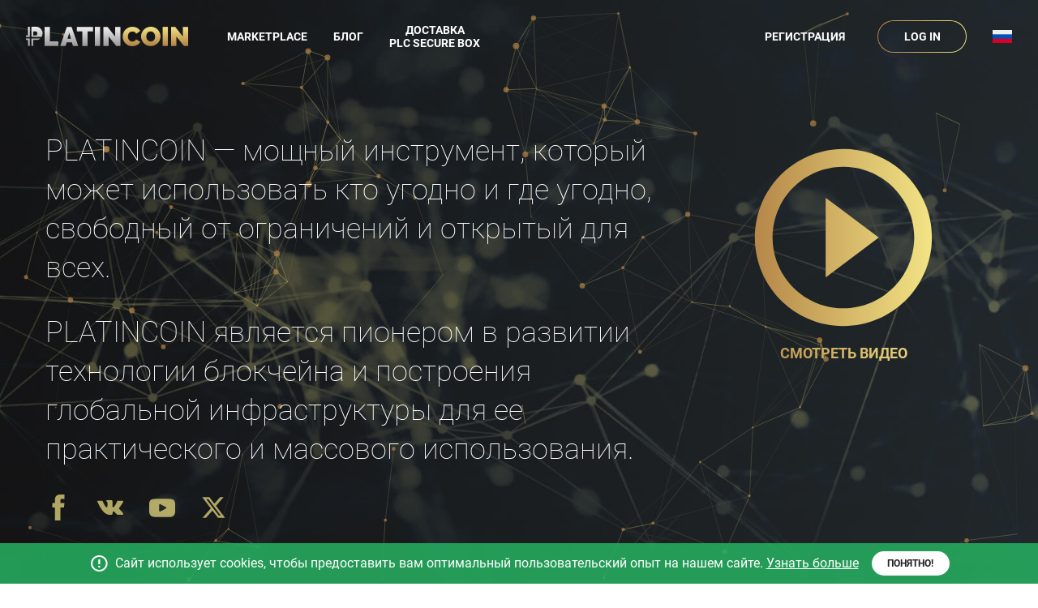

--- FILE ---
content_type: text/html
request_url: https://platincoin.com/ru/7761098545
body_size: 1696
content:
<!DOCTYPE html>
<html prefix="og: http://ogp.me/ns#">
  <head>
    <meta charset=utf-8>
    <meta http-equiv=X-UA-Compatible content="IE=edge">
    <meta http-equiv=Cache-Control content="no-cache, no-store, must-revalidate">
    <meta http-equiv=Pragma content=no-cache>
    <meta http-equiv=Expires content=0>
    <meta name=viewport content="width=device-width,initial-scale=1">

    <title>PLATINCOIN – official website</title>
    <meta name=description content="PLATINCOIN. Blockchain technology and software. PLATINCOIN makes complex ideas comprehensible.">
    <meta name=version content=7.6.0>

    <link rel=alternate href=https://platincoin.com/ar hreflang=ar>
    <link rel=alternate href=https://platincoin.com/cs hreflang=cs>
    <link rel=alternate href=https://platincoin.com/de hreflang=de>
    <link rel=alternate href=https://platincoin.com/en hreflang=en>
    <link rel=alternate href=https://platincoin.com/es hreflang=es>
    <link rel=alternate href=https://platincoin.com/fr hreflang=fr>
    <link rel=alternate href=https://platincoin.com/hi hreflang=hi>
    <link rel=alternate href=https://platincoin.com/it hreflang=it>
    <link rel=alternate href=https://platincoin.com/ja hreflang=ja>
    <link rel=alternate href=https://platincoin.com/kk hreflang=kk>
    <link rel=alternate href=https://platincoin.com/ko hreflang=ko>
    <link rel=alternate href=https://platincoin.com/mn hreflang=mn>
    <link rel=alternate href=https://platincoin.com/ms hreflang=ms>
    <link rel=alternate href=https://platincoin.com/pt-br hreflang=pt-br>
    <link rel=alternate href=https://platincoin.com/ru hreflang=ru>
    <link rel=alternate href=https://platincoin.com/th hreflang=th>
    <link rel=alternate href=https://platincoin.com/tr hreflang=tr>
    <link rel=alternate href=https://platincoin.com/vi hreflang=vi>
    <link rel=alternate href=https://platincoin.com/zh-hans hreflang=zh-hans>
    <link rel=icon type=image/svg+xml href=/static/favicon.svg>
    <link rel=icon type=image/png href=/static/favicon.png>
    <meta name=yandex-verification content=6124e4756fa71fd4>
    <meta name=google-site-verification content=NxCumG3jqPYX5DmBnpkae4L51KuIa27sRnNhx26yyQk>
    <!--INDEX_HEAD-->
    <style>
        body {
            align-items: center;
            display: flex;
            height: 100vh;
            justify-content: center;
            margin: 0;
        }
        .app {
            display: flex;
            flex-grow: 1;
        }
        .loaderFarm {
            margin: auto;
        }
        .loaderFarm__svg path {
            animation: page-spinner 1.2s linear infinite;
        }
        .loaderFarm__svg path:first-child {
            animation-delay: -1.1s;
        }
        .loaderFarm__svg path:nth-child(2) {
            animation-delay: -1s;
        }
        .loaderFarm__svg path:nth-child(3) {
            animation-delay: -0.9s;
        }
        .loaderFarm__svg path:nth-child(4) {
            animation-delay: -0.8s;
        }
        .loaderFarm__svg path:nth-child(5) {
            animation-delay: -0.7s;
        }
        .loaderFarm__svg path:nth-child(6) {
            animation-delay: -0.6s;
        }
        .loaderFarm__svg path:nth-child(7) {
            animation-delay: -0.5s;
        }
        .loaderFarm__svg path:nth-child(8) {
            animation-delay: -0.4s;
        }
        .loaderFarm__svg path:nth-child(9) {
            animation-delay: -0.3s;
        }
        .loaderFarm__svg path:nth-child(10) {
            animation-delay: -0.2s;
        }
        .loaderFarm__svg path:nth-child(11) {
            animation-delay: -0.1s;
        }
        .loaderFarm__svg path:nth-child(12) {
            animation-delay: 0s;
        }
        @keyframes page-spinner {
            0% {
                opacity: 1;
            }
            to {
                opacity: 0;
            }
        }
    </style>
  <link href=/static/css/app.4a7999e8ac776b318fd3cd189ad63d8a.css rel=stylesheet></head>
  <body onmouseover="windowActive = true;" onmouseout="windowActive = false; windowActiveTimeAgo = +new Date();">
    <script>var windowActive = true, windowActiveTimeAgo = +new Date();</script>
    <!--INDEX_BODY_START-->
    <div id=app class=app>
      <div class=loaderFarm>
        <svg class=loaderFarm__svg width=70 height=70 viewBox="0 0 70 70" xmlns=http://www.w3.org/2000/svg>
          <defs>
            <linearGradient id=page-spinner x1=100% y1=50% x2=0% y2=50%>
              <stop stop-color=#F3E485 offset=0% />
              <stop stop-color=#B18145 offset=100% />
            </linearGradient>
          </defs>
          <g fill=url(#page-spinner) fill-rule=evenodd>
            <path d="M52.5 4.69a2.05 2.05 0 00-2.801.75l-6.59 11.414a2.05 2.05 0 103.552 2.05l6.59-11.413a2.05 2.05 0 00-.75-2.802z" opacity=.083 />
            <path d="M65.31 17.5a2.05 2.05 0 00-2.8-.75l-11.414 6.59a2.05 2.05 0 102.05 3.552l11.414-6.59a2.05 2.05 0 00.75-2.802z" opacity=.166 />
            <path d="M67.95 32.95H54.77a2.05 2.05 0 000 4.101h13.18a2.05 2.05 0 000-4.102z" opacity=.249 />
            <path d="M64.56 49.699l-11.413-6.59a2.05 2.05 0 10-2.051 3.552l11.414 6.59a2.05 2.05 0 102.05-3.552z" opacity=.332 />
            <path d="M53.25 62.51l-6.589-11.414a2.05 2.05 0 10-3.552 2.05L49.7 64.56a2.05 2.05 0 103.552-2.05z" opacity=.415 />
            <path d="M35 52.719a2.05 2.05 0 00-2.05 2.05v13.18a2.05 2.05 0 004.1 0V54.77A2.05 2.05 0 0035 52.72z" opacity=.498 />
            <path d="M26.14 50.345a2.05 2.05 0 00-2.8.75L16.75 62.51a2.05 2.05 0 003.552 2.05l6.59-11.413a2.05 2.05 0 00-.751-2.802z" opacity=.581 />
            <path d="M19.655 43.86a2.05 2.05 0 00-2.801-.75L5.44 49.698a2.05 2.05 0 002.05 3.552l11.415-6.59a2.05 2.05 0 00.75-2.801z" opacity=.664 />
            <path d="M15.23 32.95H2.05a2.05 2.05 0 000 4.101h13.18a2.05 2.05 0 000-4.102z" opacity=.747 />
            <path d="M18.905 23.34L7.49 16.75A2.05 2.05 0 105.44 20.3l11.414 6.59a2.05 2.05 0 102.05-3.552z" opacity=0.83 />
            <path d="M26.891 16.854L20.301 5.44a2.05 2.05 0 10-3.551 2.05l6.59 11.414a2.05 2.05 0 103.551-2.05z" opacity=0.913 />
            <path d="M35 0a2.05 2.05 0 00-2.05 2.05v13.18a2.05 2.05 0 004.1 0V2.05A2.05 2.05 0 0035 0z"/>
          </g>
        </svg>
      </div>
    </div>
    <!--INDEX_BODY_END-->
  <script type=text/javascript src=/static/js/manifest.cdaaa3d8d7eab6a03c60.js></script><script type=text/javascript src=/static/js/vendor.5c66bcb0ee6253a0b609.js></script><script type=text/javascript src=/static/js/app.9757ba00c76327a334d2.js></script></body>
</html>


--- FILE ---
content_type: text/css
request_url: https://platincoin.com/static/css/app.4a7999e8ac776b318fd3cd189ad63d8a.css
body_size: 151603
content:
.plc-loader[data-v-f4cd244a]{padding:40px;text-align:center}@-webkit-keyframes page-spinner-data-v-f4cd244a{0%{opacity:1}to{opacity:0}}@keyframes page-spinner-data-v-f4cd244a{0%{opacity:1}to{opacity:0}}.plc-loader__svg[data-v-f4cd244a] path{-webkit-animation:page-spinner-data-v-f4cd244a 1.2s linear infinite;animation:page-spinner-data-v-f4cd244a 1.2s linear infinite}.plc-loader__svg[data-v-f4cd244a] path:first-child{-webkit-animation-delay:-1.1s;animation-delay:-1.1s}.plc-loader__svg[data-v-f4cd244a] path:nth-child(2){-webkit-animation-delay:-1s;animation-delay:-1s}.plc-loader__svg[data-v-f4cd244a] path:nth-child(3){-webkit-animation-delay:-.9s;animation-delay:-.9s}.plc-loader__svg[data-v-f4cd244a] path:nth-child(4){-webkit-animation-delay:-.8s;animation-delay:-.8s}.plc-loader__svg[data-v-f4cd244a] path:nth-child(5){-webkit-animation-delay:-.7s;animation-delay:-.7s}.plc-loader__svg[data-v-f4cd244a] path:nth-child(6){-webkit-animation-delay:-.6s;animation-delay:-.6s}.plc-loader__svg[data-v-f4cd244a] path:nth-child(7){-webkit-animation-delay:-.5s;animation-delay:-.5s}.plc-loader__svg[data-v-f4cd244a] path:nth-child(8){-webkit-animation-delay:-.4s;animation-delay:-.4s}.plc-loader__svg[data-v-f4cd244a] path:nth-child(9){-webkit-animation-delay:-.3s;animation-delay:-.3s}.plc-loader__svg[data-v-f4cd244a] path:nth-child(10){-webkit-animation-delay:-.2s;animation-delay:-.2s}.plc-loader__svg[data-v-f4cd244a] path:nth-child(11){-webkit-animation-delay:-.1s;animation-delay:-.1s}.plc-loader__svg[data-v-f4cd244a] path:nth-child(12){-webkit-animation-delay:0s;animation-delay:0s}.plc-loader--center[data-v-f4cd244a]{margin:auto}.messageFarm{background-color:#fff}.messageFarm,.messageFarm__badge{display:-webkit-box;display:-ms-flexbox;display:flex}.messageFarm__badge{-webkit-box-align:center;-ms-flex-align:center;align-items:center;color:#fff;-ms-flex-negative:0;flex-shrink:0;padding:0 5px}.messageFarm__title{font-size:16px;font-weight:500;margin-bottom:16px}.messageFarm__body,.messageFarm__title{color:rgba(0,0,0,.87);line-height:24px;word-break:break-word}.messageFarm__body{border:1px solid #e0e0e0;border-left:0;-webkit-box-flex:1;-ms-flex-positive:1;flex-grow:1;font-size:14px;padding:16px;text-align:left}.messageFarm__text{margin-bottom:16px}.messageFarm__text:last-of-type{margin-bottom:0}.messageFarm--success .messageFarm__badge{background-color:#27ae60;color:#fff}.messageFarm--error .messageFarm__badge{background-color:#eb5757;color:#fff}.messageFarm--wait .messageFarm__badge{background-color:#f2c94c;color:#000}*,:after,:before{-webkit-box-sizing:border-box;box-sizing:border-box}html{-webkit-font-smoothing:antialiased;-moz-osx-font-smoothing:grayscale;-webkit-tap-highlight-color:transparent;-ms-text-size-adjust:100%;-webkit-text-size-adjust:100%}body{margin:0}iframe{border:0}main{display:block}ol,ul{margin-bottom:0;margin-top:0;padding-left:0}li{display:block}dl{margin-bottom:0;margin-top:0}dd{margin-left:0}h1,h2,h3,h4,h5,h6{font-size:inherit;margin-bottom:0;margin-top:0}blockquote{margin:0;padding:0}p{margin-bottom:0;margin-top:0}sup{font-size:75%;line-height:0;position:relative;top:-.5em;vertical-align:baseline}strong{font-weight:700}figure{margin:0}img{border:0;-webkit-box-sizing:content-box;box-sizing:content-box;height:auto;max-width:100%;vertical-align:middle}a{color:inherit;text-decoration:none}button{background:none;border:0;cursor:pointer;-webkit-font-smoothing:inherit;letter-spacing:inherit;margin:0;overflow:visible;padding:0;text-align:inherit;text-transform:inherit}button,input,optgroup,select,textarea{font:inherit}:root{--header-height-no-auth:50px;--header-height-auth:50px;--header-height:var(--header-height-no-auth);--ticker-height:40px;--scroll-padding-top-offset:16px;--scroll-padding-top:calc(var(--header-height) + var(--scroll-padding-top-offset))}html{font-family:Roboto,sans-serif;scroll-padding-top:var(--scroll-padding-top)}body{-webkit-box-align:normal;-ms-flex-align:normal;align-items:normal;display:-webkit-box;display:-ms-flexbox;display:flex;-webkit-box-orient:vertical;-webkit-box-direction:normal;-ms-flex-direction:column;flex-direction:column;-webkit-box-pack:normal;-ms-flex-pack:normal;justify-content:normal}.disabled{opacity:.4;pointer-events:none}.txt-cut,.txt-nowrap{white-space:nowrap}.txt-cut{overflow:hidden;text-overflow:ellipsis}span{outline:none}@font-face{font-family:Roboto;font-style:normal;font-weight:300;src:url(/static/fonts/Roboto-Thin.eb8752e.woff) format("woff"),url(/static/fonts/Roboto-Thin.0f5cc8c.ttf) format("truetype")}@font-face{font-family:Roboto;font-style:normal;font-weight:400;src:url(/static/fonts/Roboto-Regular.94dac78.woff) format("woff"),url(/static/fonts/Roboto-Regular.4312f1f.ttf) format("truetype")}@font-face{font-family:Roboto;font-style:normal;font-weight:500;src:url(/static/fonts/Roboto-Medium.cc0c7c0.woff) format("woff"),url(/static/fonts/Roboto-Medium.b2bcaa5.ttf) format("truetype")}@font-face{font-family:Roboto;font-style:normal;font-weight:700;src:url(/static/fonts/Roboto-Bold.77b6535.woff) format("woff"),url(/static/fonts/Roboto-Bold.16d7bb9.ttf) format("truetype")}.fade-enter{opacity:0}.fade-enter-active,.fade-leave-active{-webkit-transition:opacity .5s;transition:opacity .5s}.fade-leave-to{opacity:0}.slide-left-enter{-webkit-transform:translate3d(100%,0,0);transform:translate3d(100%,0,0)}.slide-left-enter-active,.slide-left-leave-active{-webkit-transition:-webkit-transform .3s cubic-bezier(.22,.61,.36,1);transition:-webkit-transform .3s cubic-bezier(.22,.61,.36,1);transition:transform .3s cubic-bezier(.22,.61,.36,1);transition:transform .3s cubic-bezier(.22,.61,.36,1),-webkit-transform .3s cubic-bezier(.22,.61,.36,1)}.slide-left-leave-active{position:absolute;width:100%}.slide-left-leave-to,.slide-right-enter{-webkit-transform:translate3d(-100%,0,0);transform:translate3d(-100%,0,0)}.slide-right-enter-active,.slide-right-leave-active{-webkit-transition:-webkit-transform .3s cubic-bezier(.22,.61,.36,1);transition:-webkit-transform .3s cubic-bezier(.22,.61,.36,1);transition:transform .3s cubic-bezier(.22,.61,.36,1);transition:transform .3s cubic-bezier(.22,.61,.36,1),-webkit-transform .3s cubic-bezier(.22,.61,.36,1)}.slide-right-leave-active{position:absolute;width:100%}.slide-right-leave-to{-webkit-transform:translate3d(100%,0,0);transform:translate3d(100%,0,0)}.text{word-break:break-word}.text--titleH2{font-size:32px;font-weight:700;line-height:40px}.text--headline{font-size:24px;line-height:32px}.text--title{color:#000;font-size:18px;font-weight:700;line-height:24px}.text--subheader{font-size:16px;font-weight:400}.text--body,.text--subheader{color:rgba(0,0,0,.87);line-height:24px}.text--body{font-size:14px}.text--bodyCaption{color:rgba(0,0,0,.54);font-size:14px;font-weight:400;line-height:24px}.text--bodyMedium{color:rgba(0,0,0,.87);font-size:14px;font-weight:500;line-height:24px}.text--caption{color:rgba(0,0,0,.54);font-size:12px;font-weight:400;line-height:16px}.text--center{text-align:center}.text--right{text-align:right}.text--normal{font-weight:400}.text--semibold{font-weight:500}.text--bold{font-weight:700}.text--italic{font-style:italic}.text--underline{text-decoration:underline}.text--up{text-transform:uppercase}.text-transform-none{text-transform:none}.text--black{color:#000}.text--green{color:#27ae60}.text--lightGray{color:rgba(0,0,0,.38)}.text--golden{color:#f3e485}.text--red{color:#eb5757}.text--white{color:#fff}.text-up{text-transform:uppercase}.text-green{color:#27ae60}.text-bold{font-weight:700}.pageFarm{-webkit-box-orient:vertical;-webkit-box-direction:normal;-ms-flex-direction:column;flex-direction:column;-ms-flex-positive:1;flex-grow:1;min-width:320px}.pageFarm,.pageFarm__main{display:-webkit-box;display:-ms-flexbox;display:flex;-webkit-box-flex:1;width:100%}.pageFarm__main{background:#f2f2f2;-ms-flex:1 0 auto;flex:1 0 auto;min-height:calc(100vh - var(--header-height));overflow:hidden}.pageFarm__content{padding:16px 16px 96px;-webkit-box-orient:vertical;-webkit-box-direction:normal;-ms-flex-direction:column;flex-direction:column;-webkit-transition:.3s ease-in-out;transition:.3s ease-in-out;-webkit-transition-property:margin,width;transition-property:margin,width}.pageFarm__content,.pageFarm__onlyContent{display:-webkit-box;display:-ms-flexbox;display:flex;width:100%}.pageFarm__onlyContent{padding:32px 16px 96px}.pageFarm__loader{margin:auto}.pageFarm__referral{margin-left:auto;margin-right:0}.pageFarm__notification{left:0;position:fixed;right:0;top:var(--header-height);z-index:1000}.pageFarm__header{left:0;position:sticky;right:0;top:0;z-index:1001}.pageFarm__ticker+.pageFarm__main{min-height:calc(100vh - var(--header-height) - var(--ticker-height))}.btnFarm{-webkit-box-align:center;-ms-flex-align:center;align-items:center;border-radius:30px;color:rgba(0,0,0,.87);cursor:pointer;display:-webkit-inline-box;display:-ms-inline-flexbox;display:inline-flex;font-size:14px;font-weight:700;-webkit-box-pack:center;-ms-flex-pack:center;justify-content:center;line-height:1;min-height:40px;min-width:150px;outline:none;padding:8px 32px;position:relative;text-align:center;text-transform:uppercase}.btnFarm:hover .btnFarm__icon--gr path{fill:#fff}.btnFarm__icon{-ms-flex-negative:0;flex-shrink:0;margin-right:8px}.btnFarm--primary{background-image:-webkit-gradient(linear,right top,left top,from(#f3e485),color-stop(106.25%,#b18145));background-image:linear-gradient(270deg,#f3e485,#b18145 106.25%);color:#fff}.btnFarm--primary:hover{background-image:-webkit-gradient(linear,right top,left top,from(#d1c263),color-stop(106.25%,#9e733c));background-image:linear-gradient(270deg,#d1c263,#9e733c 106.25%)}.btnFarm--transparent-primary:hover{background-image:-webkit-gradient(linear,right top,left top,from(#f3e485),color-stop(106.25%,#b18145));background-image:linear-gradient(270deg,#f3e485,#b18145 106.25%)}.btnFarm--secondary{background-color:#f3e485}.btnFarm--secondary:hover{background-color:#eede76}.btnFarm--light{background-color:hsla(0,0%,87.8%,.35)}.btnFarm--light:hover{background-color:hsla(0,0%,87.8%,.7)}.btnFarm--transparent-light{color:rgba(0,0,0,.54)}.btnFarm--transparent-light:hover{background-color:hsla(0,0%,87.8%,.35)}.btnFarm--transparent-ultralight{color:rgba(0,0,0,.38)}.btnFarm--transparent-ultralight:hover{background-color:hsla(0,0%,87.8%,.35)}.btnFarm--green{background-color:#27ae60;color:#fff}.btnFarm--green:hover{background-color:#239c56}.btnFarm--outline-primary{background-image:url('data:image/svg+xml;utf8, <svg xmlns="http://www.w3.org/2000/svg" width="100%" height="100%"><defs><linearGradient id="Gradient" x1="100%" y1="50%" x2="0" y2="50%" gradientUnits="userSpaceOnUse"><stop stop-color="%23f3e485" offset="0"/><stop stop-color="%23b18145" offset="1"/></linearGradient></defs><rect x="0" y="0" height="100%" width="100%" rx="20" stroke-width="2" fill="transparent" stroke="url(%23Gradient)"/></svg>');color:rgba(0,0,0,.87)}.btnFarm--outline-primary.btnFarm--disabled,.btnFarm--outline-primary:hover{color:#fff}.btnFarm--outline-primary.btnFarm--lg:hover,.btnFarm--outline-primary.btnFarm--sm:hover,.btnFarm--outline-primary:hover{background-image:-webkit-gradient(linear,right top,left top,from(#f3e485),color-stop(106.25%,#b18145));background-image:linear-gradient(270deg,#f3e485,#b18145 106.25%)}.btnFarm--outline-primary.btnFarm--sm{background-image:url('data:image/svg+xml;utf8, <svg xmlns="http://www.w3.org/2000/svg" width="100%" height="100%"><defs><linearGradient id="Gradient" x1="100%" y1="50%" x2="0" y2="50%" gradientUnits="userSpaceOnUse"><stop stop-color="%23f3e485" offset="0"/><stop stop-color="%23b18145" offset="1"/></linearGradient></defs><rect x="0" y="0" height="100%" width="100%" rx="15" ry="15" stroke-width="2" fill="transparent" stroke="url(%23Gradient)"/></svg>')}.btnFarm--outline-primary.btnFarm--lg{background-image:url('data:image/svg+xml;utf8, <svg xmlns="http://www.w3.org/2000/svg" width="100%" height="100%"><defs><linearGradient id="Gradient" x1="100%" y1="50%" x2="0" y2="50%" gradientUnits="userSpaceOnUse"><stop stop-color="%23f3e485" offset="0"/><stop stop-color="%23b18145" offset="1"/></linearGradient></defs><rect x="0" y="0" height="100%" width="100%" rx="30" ry="30" stroke-width="2" fill="transparent" stroke="url(%23Gradient)"/></svg>')}.btnFarm--outline-light{border:1px solid rgba(0,0,0,.1);border-radius:30px;color:rgba(0,0,0,.38);font-size:12px;font-weight:700}.btnFarm--outline-light:hover{background-color:hsla(0,0%,87.8%,.35)}.btnFarm--white{background-color:#fff}.btnFarm--white:hover{background:hsla(0,0%,100%,.85)}.btnFarm--text-white{color:#fff}.btnFarm--text-gray{color:rgba(0,0,0,.54)}.btnFarm--adaptive-width{width:100%}.btnFarm--sm{font-size:12px;min-height:30px;padding:3px 8px}.btnFarm--lg{font-size:16px;font-weight:500;line-height:24px;min-height:60px;padding:6px 32px}.btnFarm--disabled{border:0;cursor:not-allowed;opacity:.38;pointer-events:none}.btnFarm--disabled.btnFarm--light,.btnFarm--disabled.btnFarm--outline-light,.btnFarm--disabled.btnFarm--transparent-light,.btnFarm--disabled.btnFarm--transparent-ultralight{background-color:#e0e0e0}.btnFarm--disabled.btnFarm--outline-primary,.btnFarm--disabled.btnFarm--primary{background:-webkit-gradient(linear,right top,left top,from(#f3e485),color-stop(106.25%,#b18145));background:linear-gradient(270deg,#f3e485,#b18145 106.25%)}.linkFarm{color:#9b51e0;text-decoration:underline}.auth-wait:before{background-color:#000;content:"";height:100%;left:0;opacity:.2;position:fixed;top:0;width:100%;z-index:10000}@media(min-width:768px){:root{--header-height-no-auth:90px;--header-height-auth:70px;--scroll-padding-top-offset:32px}.hidden-md{display:none!important}.pageFarm__content{padding:32px 16px 96px 24px;width:calc(100% - 70px)}.btnFarm--adaptive-width{min-width:208px;width:auto}}@media(min-width:1200px){.pageFarm__content{padding:32px 16px 96px 32px}.pageFarm__onlyContent{padding:32px 32px 96px}.btnFarm--adaptive-width{min-width:268px}}@media(max-width:767px){.hidden-sm-only{display:none!important}}.slideInDown[data-v-0d2ef18b]{-webkit-animation:slideInDown-data-v-0d2ef18b .3s;animation:slideInDown-data-v-0d2ef18b .3s}.slideInUp[data-v-0d2ef18b]{animation:slideInDown-data-v-0d2ef18b .3s reverse}@-webkit-keyframes slideInDown-data-v-0d2ef18b{0%{-webkit-transform:translate3d(0,-100%,0);transform:translate3d(0,-100%,0)}to{-webkit-transform:translateZ(0);transform:translateZ(0)}}@keyframes slideInDown-data-v-0d2ef18b{0%{-webkit-transform:translate3d(0,-100%,0);transform:translate3d(0,-100%,0)}to{-webkit-transform:translateZ(0);transform:translateZ(0)}}.notificationFarm[data-v-0d2ef18b]{padding:13px 16px}.notificationFarm[data-v-0d2ef18b],.notificationFarm__body[data-v-0d2ef18b]{-webkit-box-align:center;-ms-flex-align:center;align-items:center;display:-webkit-box;display:-ms-flexbox;display:flex}.notificationFarm__body[data-v-0d2ef18b]{-webkit-box-flex:1;-ms-flex-positive:1;flex-grow:1;-webkit-box-pack:center;-ms-flex-pack:center;justify-content:center}.notificationFarm__icon[data-v-0d2ef18b]{-ms-flex-negative:0;flex-shrink:0;margin-right:8px}.notificationFarm__text[data-v-0d2ef18b]{font-size:16px;line-height:24px}.notificationFarm__btnClose[data-v-0d2ef18b]{cursor:pointer;display:-webkit-box;display:-ms-flexbox;display:flex;margin-left:8px;opacity:.5;outline:none;padding:0}.notificationFarm__btnClose[data-v-0d2ef18b]:hover{opacity:1}.notificationFarm--success[data-v-0d2ef18b]{background-color:rgba(39,174,96,.87)}.notificationFarm--success .notificationFarm__btnClose[data-v-0d2ef18b],.notificationFarm--success .notificationFarm__icon[data-v-0d2ef18b],.notificationFarm--success .notificationFarm__text[data-v-0d2ef18b]{color:#fff}.notificationFarm--error[data-v-0d2ef18b]{background-color:rgba(235,87,87,.87)}.notificationFarm--error .notificationFarm__btnClose[data-v-0d2ef18b],.notificationFarm--error .notificationFarm__icon[data-v-0d2ef18b],.notificationFarm--error .notificationFarm__text[data-v-0d2ef18b]{color:#fff}.notificationFarm--wait[data-v-0d2ef18b]{background-color:rgba(242,201,76,.87)}.notificationFarm--wait .notificationFarm__icon[data-v-0d2ef18b],.notificationFarm--wait .notificationFarm__text[data-v-0d2ef18b]{color:#000}.notificationFarm--wait .notificationFarm__btnClose[data-v-0d2ef18b]{color:red}.cardAuthFarm{background-color:#fff;margin:auto;padding:48px 16px;width:100%}.cardAuthFarm__form{margin-bottom:32px}.cardAuthFarm__title{font-size:24px;font-weight:700;line-height:40px}.cardAuthFarm__subtitle,.cardAuthFarm__text,.cardAuthFarm__title{margin-bottom:16px;text-align:center}.cardAuthFarm__text{color:rgba(0,0,0,.87);font-size:16px;line-height:24px}.cardAuthFarm__text--link{margin-bottom:8px}.cardAuthFarm__link{color:rgba(0,0,0,.38)}.cardAuthFarm__link:hover{text-decoration:underline}.cardAuthFarm__formGroup{margin-bottom:32px}.cardAuthFarm__formGroup--captcha{-webkit-box-align:center;-ms-flex-align:center;align-items:center;display:-webkit-box;display:-ms-flexbox;display:flex;-webkit-box-orient:vertical;-webkit-box-direction:normal;-ms-flex-direction:column;flex-direction:column;-webkit-box-pack:center;-ms-flex-pack:center;justify-content:center}.cardAuthFarm__btn{margin-bottom:16px;width:100%}.cardAuthFarm__btn:last-child{margin-bottom:0}.cardAuthFarm__checkbox+.cardAuthFarm__checkbox{margin-top:16px}.cardAuthFarm__error{-webkit-box-align:center;-ms-flex-align:center;align-items:center;color:red;display:-webkit-box;display:-ms-flexbox;display:flex;font-size:14px;-webkit-box-pack:center;-ms-flex-pack:center;justify-content:center;margin-bottom:32px}.cardAuthFarm__icon{margin-right:10px}.cardAuthFarm__agreements{margin-top:48px}.cardAuthFarm__sponsor,.cardAuthFarm__video{margin-bottom:16px}.cardAuthFarm__video{cursor:pointer;outline:none;width:100%}@media(min-width:768px){.cardAuthFarm{padding:64px;width:486px}.cardAuthFarm__form{margin-bottom:48px}.cardAuthFarm__title{font-size:32px;margin-bottom:32px}.cardAuthFarm__sponsor,.cardAuthFarm__video{margin-bottom:32px}}@media(min-width:1200px){.cardAuthFarm{padding:64px 100px;width:568px}}.contentCenter{-webkit-box-align:center;-ms-flex-align:center;align-items:center;background-color:#f2f2f2;display:-webkit-box;display:-ms-flexbox;display:flex;-webkit-box-flex:1;-ms-flex-positive:1;flex-grow:1;-webkit-box-pack:center;-ms-flex-pack:center;justify-content:center;padding:32px 16px 96px;width:100%}@media(min-width:1200px){.contentCenter{padding:32px 32px 96px}}.plc-msgResult[data-v-30e3788a]{text-align:center}.plc-msgResult__loader[data-v-30e3788a]{padding:0}.plc-msgResult__icon--error[data-v-30e3788a]{color:#bdbdbd}.plc-msgResult__icon--success[data-v-30e3788a]{color:#27ae60}.plc-msgResult__icon--wait[data-v-30e3788a]{color:#f2c94c}.plc-msgResult__title[data-v-30e3788a]{font-size:24px;font-weight:700;line-height:32px;margin-top:32px;word-break:break-word}.plc-msgResult__title--mt-0[data-v-30e3788a]{margin-top:0}.plc-msgResult__text[data-v-30e3788a]{color:rgba(0,0,0,.87);font-size:14px;line-height:24px;margin-top:32px;word-break:break-word}.plc-msgResult__text+.plc-msgResult__text[data-v-30e3788a]{margin-top:16px}.plc-msgResult__btnContainer[data-v-30e3788a],.plc-msgResult__content[data-v-30e3788a]{margin-top:32px}@media(min-width:768px){.plc-msgResult__title[data-v-30e3788a]{font-size:32px;line-height:40px}.plc-msgResult__title--mt-0[data-v-30e3788a]{margin-top:0}.plc-msgResult__btnContainer[data-v-30e3788a],.plc-msgResult__content[data-v-30e3788a]{margin-top:48px}}.downloadDelimiterFarm{overflow:hidden;position:relative;text-align:center}.downloadDelimiterFarm:after,.downloadDelimiterFarm:before{background:#f3e485;content:"";display:inline-block;height:1px;position:absolute;top:50%;-webkit-transform:translateY(-50%);transform:translateY(-50%);width:50%}.downloadDelimiterFarm:before{margin-left:-50%}.downloadDelimiterFarm:after{margin-right:-50%}.downloadDelimiterFarm__text{color:rgba(0,0,0,.87);display:inline-block;font-size:14px;font-weight:700;line-height:24px;padding:0 8px;position:relative;text-transform:uppercase}.popupLegals[data-v-afb1a888]{text-align:center}.popupLegals__title[data-v-afb1a888]{font-size:24px;font-weight:700;line-height:28px;margin-top:16px}.popupLegals__desc[data-v-afb1a888]{margin-top:24px}.popupLegals__docs[data-v-afb1a888]{margin-top:32px;text-align:left}.popupLegals__checkbox+.popupLegals__checkbox[data-v-afb1a888],.popupLegals__msg[data-v-afb1a888]{margin-top:16px}.popupLegals__btn[data-v-afb1a888]{margin-top:32px;width:100%}@media(min-width:768px){.popupLegals__title[data-v-afb1a888]{font-size:32px;line-height:40px}.popupLegals__desc[data-v-afb1a888]{margin-top:32px}.popupLegals__docs[data-v-afb1a888]{margin-top:40px}}@media(min-width:1200px){.popupLegals__title[data-v-afb1a888]{margin-top:32px}.popupLegals__docs[data-v-afb1a888]{margin-top:48px}.popupLegals__msg[data-v-afb1a888]{margin-top:32px}.popupLegals__btn[data-v-afb1a888]{margin-top:48px}}.plc-checkbox[data-v-9f373782]{display:-webkit-box;display:-ms-flexbox;display:flex}.plc-checkbox__container[data-v-9f373782]{border:2px solid #767676;border-radius:2px;-ms-flex-negative:0;flex-shrink:0;height:18px;margin-top:2px;position:relative;width:18px}.plc-checkbox__container[data-v-9f373782]:after{border-bottom:2px solid #fff;border-right:2px solid #fff;content:"";height:11px;left:50%;opacity:0;position:absolute;top:45%;-webkit-transform:translate(-50%,-50%) rotate(45deg) scale3d(.15,.15,1);transform:translate(-50%,-50%) rotate(45deg) scale3d(.15,.15,1);-webkit-transition:all .3s cubic-bezier(.55,0,.55,.2);transition:all .3s cubic-bezier(.55,0,.55,.2);width:5px}.plc-checkbox__input[data-v-9f373782]{left:-999em;position:absolute}.plc-checkbox__label[data-v-9f373782]{color:rgba(0,0,0,.54);margin-left:20px;margin-top:-3px}.plc-checkbox__ink[data-v-9f373782]{border-radius:50%;bottom:-16px;color:rgba(0,0,0,.54);left:-16px;-webkit-mask-image:radial-gradient(circle,#fff 100%,#000 0);mask-image:radial-gradient(circle,#fff 100%,#000 0);overflow:hidden;pointer-events:none;position:absolute;right:-16px;top:-16px;-webkit-transition:all .3s cubic-bezier(.55,0,.55,.2);transition:all .3s cubic-bezier(.55,0,.55,.2)}.plc-checkbox__ripple[data-v-9f373782]{background-color:currentColor;border-radius:50%;bottom:0;height:48px;left:0;opacity:.26;position:absolute;right:0;top:0;-webkit-transform:scale(0);transform:scale(0);width:48px}.plc-checkbox__ripple--active[data-v-9f373782]{-webkit-animation:ripple-data-v-9f373782 1s cubic-bezier(.25,.8,.25,1);animation:ripple-data-v-9f373782 1s cubic-bezier(.25,.8,.25,1)}.plc-checkbox--checked .plc-checkbox__ink[data-v-9f373782]{color:#f4d334}.plc-checkbox--checked .plc-checkbox__ripple[data-v-9f373782]{opacity:.38}.plc-checkbox--checked .plc-checkbox__container[data-v-9f373782]{background:-webkit-gradient(linear,right top,left top,from(#f3e485),color-stop(106.25%,#b18145));background:linear-gradient(270deg,#f3e485,#b18145 106.25%);border:0}.plc-checkbox--checked .plc-checkbox__container[data-v-9f373782]:after{opacity:1;-webkit-transform:translate(-50%,-50%) rotate(45deg) scaleX(1);transform:translate(-50%,-50%) rotate(45deg) scaleX(1);-webkit-transition:all .4s cubic-bezier(.25,.8,.25,1);transition:all .4s cubic-bezier(.25,.8,.25,1)}@-webkit-keyframes ripple-data-v-9f373782{to{opacity:0;-webkit-transform:scale(1.5);transform:scale(1.5)}}@keyframes ripple-data-v-9f373782{to{opacity:0;-webkit-transform:scale(1.5);transform:scale(1.5)}}.btnScroll{bottom:16px;display:none;position:fixed;right:16px;z-index:1000}.btnScroll__btn{-webkit-box-align:center;-ms-flex-align:center;align-items:center;background-image:-webkit-gradient(linear,right top,left top,from(#f3e485),color-stop(106.25%,#b18145));background-image:linear-gradient(270deg,#f3e485,#b18145 106.25%);border-radius:50%;cursor:pointer;display:-webkit-box;display:-ms-flexbox;display:flex;height:64px;-webkit-box-pack:center;-ms-flex-pack:center;justify-content:center;margin:4px;opacity:.5;-webkit-transition:opacity .4s;transition:opacity .4s;width:64px}.btnScroll__btn:hover{opacity:1}.btnScroll__btn:active{background-image:-webkit-gradient(linear,right top,left top,from(#cab94b),color-stop(106.25%,#8e6528));background-image:linear-gradient(270deg,#cab94b,#8e6528 106.25%)}.btnScroll__icon{color:#fff}@media(min-width:768px){.btnScroll{display:block}}.plc-cookie[data-v-d66be146]{-webkit-box-align:center;-ms-flex-align:center;align-items:center;background:rgba(39,174,96,.87);bottom:0;color:#fff;display:-webkit-box;display:-ms-flexbox;display:flex;-webkit-box-orient:vertical;-webkit-box-direction:normal;-ms-flex-direction:column;flex-direction:column;left:0;padding:10px 16px;position:fixed;right:0;text-align:center;z-index:5}.plc-cookie__icon[data-v-d66be146]{-ms-flex-negative:0;flex-shrink:0}.plc-cookie__text[data-v-d66be146]{color:#fff;margin-top:8px}.plc-cookie__link[data-v-d66be146]{text-decoration:underline}.plc-cookie__link[data-v-d66be146]:hover{opacity:.7}.plc-cookie__btn[data-v-d66be146]{margin-top:8px;min-width:96px}@media(min-width:768px){.plc-cookie[data-v-d66be146]{-webkit-box-orient:horizontal;-webkit-box-direction:normal;-ms-flex-direction:row;flex-direction:row;-webkit-box-pack:center;-ms-flex-pack:center;justify-content:center}.plc-cookie__text[data-v-d66be146]{margin-left:8px;margin-top:0}.plc-cookie__btn[data-v-d66be146]{margin-left:16px;margin-top:0}}@-webkit-keyframes fadeIn-data-v-53786c7d{0%{opacity:0}to{opacity:1}}@keyframes fadeIn-data-v-53786c7d{0%{opacity:0}to{opacity:1}}@-webkit-keyframes flipHorizontalTop-data-v-53786c7d{0%{-webkit-transform:rotateX(-90deg);transform:rotateX(-90deg)}to{-webkit-transform:rotateX(0deg);transform:rotateX(0deg)}}@keyframes flipHorizontalTop-data-v-53786c7d{0%{-webkit-transform:rotateX(-90deg);transform:rotateX(-90deg)}to{-webkit-transform:rotateX(0deg);transform:rotateX(0deg)}}.fadeIn[data-v-53786c7d]{-webkit-animation:fadeIn-data-v-53786c7d .15s;animation:fadeIn-data-v-53786c7d .15s}.fadeOut[data-v-53786c7d]{animation:fadeIn-data-v-53786c7d .3s reverse}.flipHorizontalTop[data-v-53786c7d]{-webkit-animation:flipHorizontalTop-data-v-53786c7d .5s;animation:flipHorizontalTop-data-v-53786c7d .5s}.flipHorizontalBottom[data-v-53786c7d]{animation:flipHorizontalTop-data-v-53786c7d .5s reverse}.popupBackground[data-v-53786c7d]{-webkit-box-align:center;-ms-flex-align:center;align-items:center;background-color:rgba(0,0,0,.5);bottom:0;display:-webkit-box;display:-ms-flexbox;display:flex;-webkit-box-pack:center;-ms-flex-pack:center;justify-content:center;left:0;-webkit-perspective:2000px;perspective:2000px;position:fixed;right:0;top:0;z-index:1100}.popupFarm[data-v-53786c7d]{background-color:#fff;display:-webkit-box;display:-ms-flexbox;display:flex;-webkit-box-orient:vertical;-webkit-box-direction:normal;-ms-flex-direction:column;flex-direction:column;margin:0 auto;max-height:calc(100vh - 56px);overflow:auto;position:relative;width:calc(100% - 32px)}.popupFarm[data-v-53786c7d]::-webkit-scrollbar{background-color:#e0e0e0;height:10px;width:10px}.popupFarm[data-v-53786c7d]::-webkit-scrollbar-thumb{background-color:#bdbdbd;border-radius:5px}.popupFarm[data-v-53786c7d]::-webkit-scrollbar-track{border-radius:8px}.popupFarm[data-v-53786c7d]::-webkit-scrollbar-corner{background-color:#f2f2f2}.popupFarm__notification[data-v-53786c7d]{left:0;position:absolute;right:0;top:0}.popupFarm__body[data-v-53786c7d]{padding:0 16px 16px}.popupFarm__closeContainer[data-v-53786c7d]{height:40px;text-align:right}.popupFarm__close[data-v-53786c7d]{color:#ef7067;cursor:pointer;display:-webkit-inline-box;display:-ms-inline-flexbox;display:inline-flex;outline:none;padding:8px;-webkit-transition:all .2s ease-in-out;transition:all .2s ease-in-out}.popupFarm__close[data-v-53786c7d]:hover{background-color:#f10;color:#fff}.popupFarm--withTopPadding .popupFarm__body[data-v-53786c7d]{padding-top:8px}.popupFarm--table .popupFarm__body[data-v-53786c7d]{padding:0 16px 16px}.popupFarm--video[data-v-53786c7d]{max-width:calc(177.77778vh - 199.11111px);min-width:288px}.popupFarm--compensation[data-v-53786c7d]{background:url(/static/img/bg.9bdb84d.jpg) no-repeat;background-size:cover}.popupFarm--compensation .popupFarm__close[data-v-53786c7d]{color:hsla(0,0%,100%,.5)}.popupFarm--compensation .popupFarm__close[data-v-53786c7d]:hover{color:#fff}.popupFarm--mini[data-v-53786c7d]{max-width:368px;text-align:center}.popupFarm--medium[data-v-53786c7d]{max-width:568px}@media(min-width:768px){.popupFarm[data-v-53786c7d]{width:656px}.popupFarm__body[data-v-53786c7d]{-webkit-box-flex:1;-ms-flex-positive:1;flex-grow:1;padding:0 32px 32px}.popupFarm--withTopPadding .popupFarm__body[data-v-53786c7d]{padding-top:24px}.popupFarm--withSidePaddings .popupFarm__body[data-v-53786c7d]{padding-left:60px;padding-right:60px}.popupFarm--video[data-v-53786c7d]{max-width:calc(177.77778vh - 227.55556px);width:90vw}.popupFarm--firstLine[data-v-53786c7d]{width:736px}.popupFarm--turnover[data-v-53786c7d]{width:720px}.popupFarm--bot[data-v-53786c7d]{width:736px}.popupFarm--bot .popupFarm__body[data-v-53786c7d]{padding:0 16px 16px}}@media(min-width:1200px){.popupFarm[data-v-53786c7d]{width:768px}.popupFarm--withSidePaddings .popupFarm__body[data-v-53786c7d]{padding-left:100px;padding-right:100px}.popupFarm--video[data-v-53786c7d]{width:90vw}.popupFarm--firstLine[data-v-53786c7d]{width:1152px}.popupFarm--bot[data-v-53786c7d],.popupFarm--turnover[data-v-53786c7d]{width:768px}.popupFarm--bot .popupFarm__body[data-v-53786c7d]{padding:0 32px 32px}}.stopFarm[data-v-6314d1a2]{text-align:center}.stopFarm__logo[data-v-6314d1a2]{background:url([data-uri]) 50% no-repeat;background-size:cover;height:64px;margin:0 auto;width:64px}.stopFarm__title[data-v-6314d1a2]{font-size:24px;font-weight:700;line-height:40px;margin-top:32px}.stopFarm__text[data-v-6314d1a2]{color:rgba(0,0,0,.87);font-size:14px;line-height:24px;margin-top:32px}.stopFarm__actions[data-v-6314d1a2]{display:grid;gap:16px;-webkit-box-pack:center;-ms-flex-pack:center;justify-content:center;margin-top:32px}.instr[data-v-6314d1a2]{padding:32px 0;text-align:left}.instr__title[data-v-6314d1a2]{font-size:18px;font-weight:700;line-height:21px;margin-bottom:32px}.instr__text[data-v-6314d1a2]{font-size:16px;line-height:24px}.instr__text+.instr__text[data-v-6314d1a2]{margin-top:16px}@media(min-width:768px){.stopFarm__title[data-v-6314d1a2]{font-size:32px}.stopFarm__actions[data-v-6314d1a2]{margin-top:48px}.instr[data-v-6314d1a2]{padding:48px 0}}@-webkit-keyframes fadeIn-data-v-423c7ba9{0%{opacity:0}to{opacity:1}}@keyframes fadeIn-data-v-423c7ba9{0%{opacity:0}to{opacity:1}}@-webkit-keyframes flipHorizontalTop-data-v-423c7ba9{0%{-webkit-transform:rotateX(-90deg);transform:rotateX(-90deg)}to{-webkit-transform:rotateX(0deg);transform:rotateX(0deg)}}@keyframes flipHorizontalTop-data-v-423c7ba9{0%{-webkit-transform:rotateX(-90deg);transform:rotateX(-90deg)}to{-webkit-transform:rotateX(0deg);transform:rotateX(0deg)}}.fadeIn[data-v-423c7ba9]{-webkit-animation:fadeIn-data-v-423c7ba9 .15s;animation:fadeIn-data-v-423c7ba9 .15s}.fadeOut[data-v-423c7ba9]{animation:fadeIn-data-v-423c7ba9 .3s reverse}.flipHorizontalTop[data-v-423c7ba9]{-webkit-animation:flipHorizontalTop-data-v-423c7ba9 .5s;animation:flipHorizontalTop-data-v-423c7ba9 .5s}.flipHorizontalBottom[data-v-423c7ba9]{animation:flipHorizontalTop-data-v-423c7ba9 .5s reverse}.popupBackground[data-v-423c7ba9]{-webkit-box-align:center;-ms-flex-align:center;align-items:center;background-color:rgba(0,0,0,.5);bottom:0;display:-webkit-box;display:-ms-flexbox;display:flex;-webkit-box-pack:center;-ms-flex-pack:center;justify-content:center;left:0;-webkit-perspective:2000px;perspective:2000px;position:fixed;right:0;top:0;z-index:1100}.popupFarm[data-v-423c7ba9]{background-color:#fff;display:-webkit-box;display:-ms-flexbox;display:flex;-webkit-box-orient:vertical;-webkit-box-direction:normal;-ms-flex-direction:column;flex-direction:column;margin:0 auto;max-height:calc(100vh - 56px);overflow:auto;position:relative;width:calc(100% - 32px)}.popupFarm[data-v-423c7ba9]::-webkit-scrollbar{background-color:#e0e0e0;height:10px;width:10px}.popupFarm[data-v-423c7ba9]::-webkit-scrollbar-thumb{background-color:#bdbdbd;border-radius:5px}.popupFarm[data-v-423c7ba9]::-webkit-scrollbar-track{border-radius:8px}.popupFarm[data-v-423c7ba9]::-webkit-scrollbar-corner{background-color:#f2f2f2}.popupFarm__notification[data-v-423c7ba9]{left:0;position:absolute;right:0;top:0}.popupFarm__body[data-v-423c7ba9]{padding:0 16px 16px}.popupFarm__closeContainer[data-v-423c7ba9]{height:40px;text-align:right}.popupFarm__close[data-v-423c7ba9]{color:#ef7067;cursor:pointer;display:-webkit-inline-box;display:-ms-inline-flexbox;display:inline-flex;outline:none;padding:8px;-webkit-transition:all .2s ease-in-out;transition:all .2s ease-in-out}.popupFarm__close[data-v-423c7ba9]:hover{background-color:#f10;color:#fff}.popupFarm--withTopPadding .popupFarm__body[data-v-423c7ba9]{padding-top:8px}.popupFarm--table .popupFarm__body[data-v-423c7ba9]{padding:0 16px 16px}.popupFarm--video[data-v-423c7ba9]{max-width:calc(177.77778vh - 199.11111px);min-width:288px}.popupFarm--compensation[data-v-423c7ba9]{background:url(/static/img/bg.9bdb84d.jpg) no-repeat;background-size:cover}.popupFarm--compensation .popupFarm__close[data-v-423c7ba9]{color:hsla(0,0%,100%,.5)}.popupFarm--compensation .popupFarm__close[data-v-423c7ba9]:hover{color:#fff}.popupFarm--mini[data-v-423c7ba9]{max-width:368px;text-align:center}.popupFarm--medium[data-v-423c7ba9]{max-width:568px}@media(min-width:768px){.popupFarm[data-v-423c7ba9]{width:656px}.popupFarm__body[data-v-423c7ba9]{-webkit-box-flex:1;-ms-flex-positive:1;flex-grow:1;padding:0 32px 32px}.popupFarm--withTopPadding .popupFarm__body[data-v-423c7ba9]{padding-top:24px}.popupFarm--withSidePaddings .popupFarm__body[data-v-423c7ba9]{padding-left:60px;padding-right:60px}.popupFarm--video[data-v-423c7ba9]{max-width:calc(177.77778vh - 227.55556px);width:90vw}.popupFarm--firstLine[data-v-423c7ba9]{width:736px}.popupFarm--turnover[data-v-423c7ba9]{width:720px}.popupFarm--bot[data-v-423c7ba9]{width:736px}.popupFarm--bot .popupFarm__body[data-v-423c7ba9]{padding:0 16px 16px}}@media(min-width:1200px){.popupFarm[data-v-423c7ba9]{width:768px}.popupFarm--withSidePaddings .popupFarm__body[data-v-423c7ba9]{padding-left:100px;padding-right:100px}.popupFarm--video[data-v-423c7ba9]{width:90vw}.popupFarm--firstLine[data-v-423c7ba9]{width:1152px}.popupFarm--bot[data-v-423c7ba9],.popupFarm--turnover[data-v-423c7ba9]{width:768px}.popupFarm--bot .popupFarm__body[data-v-423c7ba9]{padding:0 32px 32px}}.contentApps__apps{padding-top:16px}.contentApps__app{-webkit-box-flex:1;-ms-flex:1 50%;flex:1 50%}.contentApps__app+.contentApps__app{border:solid rgba(0,0,0,.1);border-width:1px 0 0;margin-top:32px;padding-left:32px;padding-right:16px;padding-top:48px}.appLinks__logo{background-repeat:no-repeat;height:160px;margin:0 auto 32px;width:160px}.appLinks__logo--wallet{background-image:url([data-uri])}.appLinks__logo--farm{background-image:url([data-uri])}.appLinks__title{font-size:32px;font-weight:700;line-height:40px;margin-bottom:48px;text-align:center}.appLinks__buttonsStores{margin-bottom:40px;text-align:center}.appLinks__btnStore{margin:0 8px 8px}.appLinks__buttonsContainer{display:-webkit-box;display:-ms-flexbox;display:flex;-ms-flex-wrap:wrap;flex-wrap:wrap;margin:0 -8px}.appLinks__btn{-webkit-box-flex:1;-ms-flex-positive:1;flex-grow:1;margin:0 8px 16px}.appLinks__delimiter{margin-bottom:16px}@media(min-width:768px){.contentApps__apps{display:-webkit-box;display:-ms-flexbox;display:flex}.contentApps__app{padding-left:16px;padding-right:32px}.contentApps__app+.contentApps__app{border-left-width:1px;border-top-width:0;margin-top:0;padding-top:0}}@media(min-width:1200px){.contentApps__app{padding-left:40px;padding-right:56px}.contentApps__app+.contentApps__app{padding-left:56px;padding-right:40px}}.cardDescFarm{padding:16px}.cardDescFarm__section{margin-bottom:32px}.cardDescFarm__section:last-of-type{margin-bottom:0}.cardDescFarm__title{margin-bottom:16px}.cardDescFarm__text{margin-bottom:32px}.cardDescFarm__text:last-child{margin-bottom:0}.cardDescFarm__list,.cardDescFarm__subheader{margin-bottom:16px}.cardDescFarm__item{color:rgba(0,0,0,.54);margin-bottom:32px;padding-left:40px;position:relative}.cardDescFarm__item:last-child{margin-bottom:0}.cardDescFarm__iconItem{color:#000;left:0;position:absolute;top:0}.cardDescFarm__cardPoolImg{margin-top:32px;text-align:center;width:100%}@media(min-width:768px){.cardDescFarm__section--pool{display:-webkit-box;display:-ms-flexbox;display:flex;-webkit-box-orient:horizontal;-webkit-box-direction:reverse;-ms-flex-direction:row-reverse;flex-direction:row-reverse}.cardDescFarm__cardPoolImg{-ms-flex-negative:0;flex-shrink:0;margin-right:40px;margin-top:0;max-width:50%;width:330px}}@media(min-width:1200px){.cardDescFarm{padding:32px}.cardDescFarm__section{margin-bottom:48px}.cardDescFarm__title{margin-bottom:32px}.cardDescFarm__list{margin-bottom:24px}}.plc-card[data-v-2194991c]{background-color:#fff}.linkStore{display:inline-block;height:50px;width:150px}.linkStore:hover{opacity:.8}.linkStore--apple,.linkStore--google{background-position:50%;background-repeat:no-repeat;background-size:contain}.linkStore--apple{background-image:url([data-uri])}.linkStore--google{background-image:url([data-uri])}.pageHeader{margin-bottom:32px}.pageHeader__btnToggleSidebar,.pageHeader__main{display:-webkit-box;display:-ms-flexbox;display:flex}.pageHeader__btnToggleSidebar{-ms-flex-negative:0;flex-shrink:0;margin-right:16px;margin-top:2px;outline:none}.pageHeader__title{font-size:24px;font-weight:700;line-height:28px}.pageHeader--dashboard{margin-bottom:16px}@media(min-width:768px){.pageHeader{-webkit-box-align:start;-ms-flex-align:start;align-items:flex-start;display:-webkit-box;display:-ms-flexbox;display:flex;-ms-flex-wrap:wrap;flex-wrap:wrap}.pageHeader__main{margin-right:16px}.pageHeader__btnToggleSidebar{margin-top:8px}.pageHeader__title{font-size:32px;line-height:40px}.pageHeader--dashboard{margin-bottom:20px}}.pageSubtitle{font-size:20px;font-weight:400;line-height:32px;margin-bottom:16px}.pageSubtitle--center{text-align:center}@media(min-width:768px){.pageSubtitle{font-size:24px}.pageSubtitle--center{text-align:left}}@media(min-width:1200px){.pageSubtitle{margin-bottom:32px}}.contentBonuses__bonus+.contentBonuses__bonus[data-v-d4acc540]{margin-top:16px;width:100%}@media(min-width:1200px){.contentBonuses__bonus+.contentBonuses__bonus[data-v-d4acc540]{margin-top:32px}}.cardBonus[data-v-d4d540ac]:nth-child(odd){-webkit-box-orient:horizontal;-webkit-box-direction:reverse;-ms-flex-direction:row-reverse;flex-direction:row-reverse}.cardBonus__cover[data-v-d4d540ac]{-webkit-box-align:center;-ms-flex-align:center;align-items:center;background:50% no-repeat;display:-webkit-box;display:-ms-flexbox;display:flex;-ms-flex-negative:0;flex-shrink:0;height:220px;-webkit-box-pack:center;-ms-flex-pack:center;justify-content:center}.cardBonus__main[data-v-d4d540ac]{background-color:#fff;padding:16px}.cardBonus__desc[data-v-d4d540ac]{margin-top:16px}.cardBonus__btn[data-v-d4d540ac]{margin-top:16px;width:100%}.cardBonus__cardFastStart[data-v-d4d540ac]{width:100%}.cardBonus--fastStart .cardBonus__cover[data-v-d4d540ac]{background-image:url([data-uri]),-webkit-gradient(linear,left top,right top,color-stop(-1.25%,#f2994a),color-stop(101.25%,#ffd470));background-image:url([data-uri]),linear-gradient(90deg,#f2994a -1.25%,#ffd470 101.25%)}.cardBonus--turbo .cardBonus__cover[data-v-d4d540ac]{background-image:url([data-uri]),-webkit-gradient(linear,left top,right top,color-stop(-1.25%,#27ae60),color-stop(101.25%,#49ec8e));background-image:url([data-uri]),linear-gradient(90deg,#27ae60 -1.25%,#49ec8e 101.25%)}.cardBonus--rank .cardBonus__cover[data-v-d4d540ac]{background-image:url([data-uri]),-webkit-gradient(linear,right top,left top,from(#2b353a),color-stop(106.25%,#121212));background-image:url([data-uri]),linear-gradient(270deg,#2b353a,#121212 106.25%)}.cardBonus--unilevel .cardBonus__cover[data-v-d4d540ac]{background-image:url([data-uri]),-webkit-gradient(linear,left top,right top,color-stop(-1.25%,#2385d2),color-stop(101.25%,#9ccdff));background-image:url([data-uri]),linear-gradient(90deg,#2385d2 -1.25%,#9ccdff 101.25%)}.cardBonus--diamond .cardBonus__cover[data-v-d4d540ac]{background-image:url([data-uri]),-webkit-gradient(linear,left top,right top,color-stop(-1.25%,#202b58),color-stop(101.25%,#335295));background-image:url([data-uri]),linear-gradient(90deg,#202b58 -1.25%,#335295 101.25%)}.cardBonus--leader .cardBonus__cover[data-v-d4d540ac]{background-image:url([data-uri]),-webkit-gradient(linear,right top,left top,from(#f0f0f0),to(#cdcdcd));background-image:url([data-uri]),linear-gradient(270deg,#f0f0f0,#cdcdcd)}@media(min-width:768px){.cardBonus[data-v-d4d540ac]{display:-webkit-box;display:-ms-flexbox;display:flex;-ms-flex-wrap:wrap;flex-wrap:wrap}.cardBonus__cover[data-v-d4d540ac]{height:auto;min-height:208px;width:208px}.cardBonus__main[data-v-d4d540ac]{display:-webkit-box;display:-ms-flexbox;display:flex;-webkit-box-flex:1;-ms-flex:1;flex:1;-webkit-box-orient:vertical;-webkit-box-direction:normal;-ms-flex-direction:column;flex-direction:column}.cardBonus__desc[data-v-d4d540ac]{-webkit-box-flex:1;-ms-flex-positive:1;flex-grow:1}}@media(min-width:1200px){.cardBonus__cover[data-v-d4d540ac]{background-size:230px,cover;height:auto;min-height:268px;width:268px}.cardBonus__main[data-v-d4d540ac]{padding:32px}.cardBonus__desc[data-v-d4d540ac]{margin-top:32px}}.cardBonus[data-v-63b0f15a]:nth-child(odd){-webkit-box-orient:horizontal;-webkit-box-direction:reverse;-ms-flex-direction:row-reverse;flex-direction:row-reverse}.cardBonus__cover[data-v-63b0f15a]{-webkit-box-align:center;-ms-flex-align:center;align-items:center;background:50% no-repeat;display:-webkit-box;display:-ms-flexbox;display:flex;-ms-flex-negative:0;flex-shrink:0;height:220px;-webkit-box-pack:center;-ms-flex-pack:center;justify-content:center}.cardBonus__main[data-v-63b0f15a]{background-color:#fff;padding:16px}.cardBonus__desc[data-v-63b0f15a]{margin-top:16px}.cardBonus__btn[data-v-63b0f15a]{margin-top:16px;width:100%}.cardBonus__cardFastStart[data-v-63b0f15a]{width:100%}.cardBonus--fastStart .cardBonus__cover[data-v-63b0f15a]{background-image:url([data-uri]),-webkit-gradient(linear,left top,right top,color-stop(-1.25%,#f2994a),color-stop(101.25%,#ffd470));background-image:url([data-uri]),linear-gradient(90deg,#f2994a -1.25%,#ffd470 101.25%)}.cardBonus--turbo .cardBonus__cover[data-v-63b0f15a]{background-image:url([data-uri]),-webkit-gradient(linear,left top,right top,color-stop(-1.25%,#27ae60),color-stop(101.25%,#49ec8e));background-image:url([data-uri]),linear-gradient(90deg,#27ae60 -1.25%,#49ec8e 101.25%)}.cardBonus--rank .cardBonus__cover[data-v-63b0f15a]{background-image:url([data-uri]),-webkit-gradient(linear,right top,left top,from(#2b353a),color-stop(106.25%,#121212));background-image:url([data-uri]),linear-gradient(270deg,#2b353a,#121212 106.25%)}.cardBonus--unilevel .cardBonus__cover[data-v-63b0f15a]{background-image:url([data-uri]),-webkit-gradient(linear,left top,right top,color-stop(-1.25%,#2385d2),color-stop(101.25%,#9ccdff));background-image:url([data-uri]),linear-gradient(90deg,#2385d2 -1.25%,#9ccdff 101.25%)}.cardBonus--diamond .cardBonus__cover[data-v-63b0f15a]{background-image:url([data-uri]),-webkit-gradient(linear,left top,right top,color-stop(-1.25%,#202b58),color-stop(101.25%,#335295));background-image:url([data-uri]),linear-gradient(90deg,#202b58 -1.25%,#335295 101.25%)}.cardBonus--leader .cardBonus__cover[data-v-63b0f15a]{background-image:url([data-uri]),-webkit-gradient(linear,right top,left top,from(#f0f0f0),to(#cdcdcd));background-image:url([data-uri]),linear-gradient(270deg,#f0f0f0,#cdcdcd)}@media(min-width:768px){.cardBonus[data-v-63b0f15a]{display:-webkit-box;display:-ms-flexbox;display:flex;-ms-flex-wrap:wrap;flex-wrap:wrap}.cardBonus__cover[data-v-63b0f15a]{height:auto;min-height:208px;width:208px}.cardBonus__main[data-v-63b0f15a]{display:-webkit-box;display:-ms-flexbox;display:flex;-webkit-box-flex:1;-ms-flex:1;flex:1;-webkit-box-orient:vertical;-webkit-box-direction:normal;-ms-flex-direction:column;flex-direction:column}.cardBonus__desc[data-v-63b0f15a]{-webkit-box-flex:1;-ms-flex-positive:1;flex-grow:1}}@media(min-width:1200px){.cardBonus__cover[data-v-63b0f15a]{background-size:230px,cover;height:auto;min-height:268px;width:268px}.cardBonus__main[data-v-63b0f15a]{padding:32px}.cardBonus__desc[data-v-63b0f15a]{margin-top:32px}}.loaderWithText[data-v-be580a6a]{padding:48px 16px;text-align:center}.loaderWithText[data-v-be580a6a] .plc-loader{padding:0}.loaderWithText__title[data-v-be580a6a]{margin-top:32px}.loaderWithText__text[data-v-be580a6a]{margin-top:24px}.loaderWithText--white .loaderWithText__text[data-v-be580a6a],.loaderWithText--white .loaderWithText__title[data-v-be580a6a]{color:#fff}.loaderWithText--widget[data-v-be580a6a]{padding:0}@media(min-width:1200px){.loaderWithText[data-v-be580a6a]{padding:32px 16px}.loaderWithText--widget[data-v-be580a6a]{padding:0}}.contentBonusesDiamond__selectMonth[data-v-b5d069e0]{-webkit-box-align:center;-ms-flex-align:center;align-items:center;margin-top:16px}.contentBonusesDiamond__selectMonth[data-v-b5d069e0] .plc-field__fieldWrap{-webkit-box-flex:1;-ms-flex-positive:1;flex-grow:1}.contentBonusesDiamond__tabs[data-v-b5d069e0]{margin-bottom:16px}@media(min-width:768px){.contentBonusesDiamond__selectMonth[data-v-b5d069e0]{margin:0 0 0 auto}.contentBonusesDiamond__selectMonth[data-v-b5d069e0] .plc-field__fieldWrap{min-width:150px}}@media(min-width:1200px){.contentBonusesDiamond__tabs[data-v-b5d069e0]{margin-bottom:32px}}.fieldErrorMsg{color:#eb5757;font-size:12px;line-height:14px;margin-top:4px;padding-left:12px}.plc-field{--custom-border-width:1px;color:rgba(0,0,0,.87);font-size:16px;line-height:24px;position:relative}.plc-field__label{color:var(--state-color,rgba(0,0,0,.87));display:-webkit-inline-box;display:-ms-inline-flexbox;display:inline-flex;font-size:14px;font-weight:500;margin-bottom:8px;-webkit-transition:color .3s;transition:color .3s;vertical-align:top}.plc-field__fieldWrap{display:-webkit-box;display:-ms-flexbox;display:flex}.plc-field__field{-webkit-box-flex:1;-ms-flex-positive:1;flex-grow:1;min-width:0;position:relative}.plc-field__field:hover{--state-color:#f3e485}.plc-field__field+.plc-field__field{margin-left:16px}.plc-field__input{border:0;-webkit-box-shadow:inset 0 0 0 500px #fff;box-shadow:inset 0 0 0 500px #fff;color:rgba(0,0,0,.87);display:block;font-size:16px;line-height:24px;margin:0;outline:none;padding:0;width:100%}.plc-field__input::-webkit-input-placeholder{color:rgba(0,0,0,.38);font-size:16px;font-weight:400}.plc-field__input::-moz-placeholder{color:rgba(0,0,0,.38);font-size:16px;font-weight:400}.plc-field__input:-ms-input-placeholder{color:rgba(0,0,0,.38);font-size:16px;font-weight:400}.plc-field__input::-webkit-scrollbar{background-color:#e0e0e0;height:10px;width:10px}.plc-field__input::-webkit-scrollbar-thumb{background-color:#bdbdbd;border-radius:5px}.plc-field__input::-webkit-scrollbar-track{border-radius:8px}.plc-field__input::-webkit-scrollbar-corner{background-color:#f2f2f2}.plc-field__symbol{-ms-flex-item-align:center;align-self:center;-ms-flex-negative:0;flex-shrink:0;margin-left:8px}.plc-field__icon{position:absolute;right:0;top:0;z-index:1}.plc-field__icon--shift{right:24px}.plc-field__tip{margin-top:8px;width:100%}.plc-field__aboveField{margin-bottom:8px;margin-top:4px}.plc-field__belowField{margin-top:8px}.plc-field--border .plc-field__label{margin-bottom:4px}.plc-field--border .plc-field__border:after,.plc-field--border .plc-field__border:before{background-color:var(--state-color);content:"";height:var(--custom-border-width);position:absolute;-webkit-transition:width .3s;transition:width .3s;width:0}.plc-field--border .plc-field__border:before{left:0;top:0}.plc-field--border .plc-field__border:after{bottom:0;right:0}.plc-field--border .plc-field__sideBorder:after,.plc-field--border .plc-field__sideBorder:before{background-color:var(--state-color,#f3e485);content:"";height:0;position:absolute;-webkit-transition:height .4s;transition:height .4s;width:var(--custom-border-width)}.plc-field--border .plc-field__sideBorder:before{left:0;top:0}.plc-field--border .plc-field__sideBorder:after{bottom:0;right:0}.plc-field--border .plc-field__field:hover .plc-field__border:after,.plc-field--border .plc-field__field:hover .plc-field__border:before{width:100%}.plc-field--border .plc-field__field:hover .plc-field__sideBorder:after,.plc-field--border .plc-field__field:hover .plc-field__sideBorder:before{height:100%}.plc-field--border .plc-field__date,.plc-field--border .plc-field__input,.plc-field--border .plc-field__select{border:1px solid rgba(0,0,0,.24);padding:12px}.plc-field--border .plc-field__icon{right:12px;top:13px}.plc-field--border .plc-field__icon--shift{right:36px}.plc-field--row{-webkit-box-align:baseline;-ms-flex-align:baseline;align-items:baseline;display:-webkit-box;display:-ms-flexbox;display:flex}.plc-field--row .plc-field__label{margin-bottom:0;margin-right:16px}.plc-field--row .plc-field__fieldWrap{min-width:80px}.plc-field--active,.plc-field--error,.plc-field--success{--custom-border-width:2px}.plc-field--active.plc-field--border .plc-field__border:after,.plc-field--active.plc-field--border .plc-field__border:before,.plc-field--error.plc-field--border .plc-field__border:after,.plc-field--error.plc-field--border .plc-field__border:before,.plc-field--success.plc-field--border .plc-field__border:after,.plc-field--success.plc-field--border .plc-field__border:before{width:100%}.plc-field--active.plc-field--border .plc-field__sideBorder:after,.plc-field--active.plc-field--border .plc-field__sideBorder:before,.plc-field--error.plc-field--border .plc-field__sideBorder:after,.plc-field--error.plc-field--border .plc-field__sideBorder:before,.plc-field--success.plc-field--border .plc-field__sideBorder:after,.plc-field--success.plc-field--border .plc-field__sideBorder:before{height:100%}.plc-field--active{--state-color:#f3e485}.plc-field--success{--state-color:#27ae60}.plc-field--success .plc-field__icon{color:#27ae60}.plc-field--error{--state-color:#eb5757}.plc-field--error .plc-field__icon{color:#eb5757}.plc-field--disabled{cursor:default;pointer-events:none}.plc-field--disabled .plc-field__label{color:rgba(0,0,0,.87)}.plc-field--disabled .plc-field__date,.plc-field--disabled .plc-field__input,.plc-field--disabled .plc-field__select{background-color:#f2f2f2;-webkit-box-shadow:inset 0 0 0 500px #f2f2f2;box-shadow:inset 0 0 0 500px #f2f2f2;color:rgba(0,0,0,.38)}.plc-field--disabled.plc-field--border .plc-field__date,.plc-field--disabled.plc-field--border .plc-field__input,.plc-field--disabled.plc-field--border .plc-field__select{border-color:rgba(0,0,0,.12)}.plc-field--disabled.plc-field--border .plc-field__border:after,.plc-field--disabled.plc-field--border .plc-field__border:before,.plc-field--disabled.plc-field--border .plc-field__sideBorder:after,.plc-field--disabled.plc-field--border .plc-field__sideBorder:before{content:none}.plc-field--short .plc-field__field{max-width:168px}@media(min-width:768px){.plc-field--short .plc-field__field{max-width:168px}}@media(min-width:1200px){.plc-field__tip{left:calc(100% + 16px);margin-top:0;position:absolute;top:28px;z-index:100}.plc-field--short .plc-field__field{max-width:168px!important}}.plc-fieldTip{-webkit-box-align:start;-ms-flex-align:start;align-items:flex-start;background-color:#fff;-webkit-box-shadow:0 0 30px rgba(0,0,0,.05);box-shadow:0 0 30px rgba(0,0,0,.05);display:-webkit-box;display:-ms-flexbox;display:flex;padding:16px}.plc-fieldTip__icon{color:rgba(0,0,0,.38);-ms-flex-negative:0;flex-shrink:0;margin-right:8px}.plc-fieldTip__text{color:rgba(0,0,0,.54)}@-webkit-keyframes fadeInTip{0%{opacity:0;-webkit-transform:translate3d(0,-50%,0);transform:translate3d(0,-50%,0)}to{opacity:1;-webkit-transform:translate(0);transform:translate(0)}}@keyframes fadeInTip{0%{opacity:0;-webkit-transform:translate3d(0,-50%,0);transform:translate3d(0,-50%,0)}to{opacity:1;-webkit-transform:translate(0);transform:translate(0)}}@-webkit-keyframes fadeInTipLeft{0%{opacity:0;-webkit-transform:translate3d(20%,0,0);transform:translate3d(20%,0,0)}to{opacity:1;-webkit-transform:translate(0);transform:translate(0)}}@keyframes fadeInTipLeft{0%{opacity:0;-webkit-transform:translate3d(20%,0,0);transform:translate3d(20%,0,0)}to{opacity:1;-webkit-transform:translate(0);transform:translate(0)}}.fadeInTip-enter-active{-webkit-animation:fadeInTip .5s;animation:fadeInTip .5s}@media(min-width:1200px){.fadeInTip-enter-active{-webkit-animation-name:fadeInTipLeft;animation-name:fadeInTipLeft}.fadeInTip-leave-active{animation:fadeInTipLeft .5s reverse}}.plc-tabs[data-v-60090446]{display:-webkit-box;display:-ms-flexbox;display:flex;overflow:hidden;position:relative}.plc-tabs__header[data-v-60090446]{border-bottom:1px solid rgba(0,0,0,.1);color:rgba(0,0,0,.38);cursor:pointer;-webkit-box-flex:1;-ms-flex-positive:1;flex-grow:1;font-size:14px;font-weight:700;line-height:16px;padding:0 16px 16px;text-align:center;text-transform:uppercase;-webkit-transition:all .3s ease;transition:all .3s ease;width:50%}.plc-tabs__header--active[data-v-60090446]{color:rgba(0,0,0,.87)}.plc-tabs__indicator[data-v-60090446]{background:linear-gradient(135deg,#2b353a,#121212);bottom:0;height:2px;position:absolute;-webkit-transform:translateX(0);transform:translateX(0);-webkit-transition:-webkit-transform .3s cubic-bezier(.22,.61,.36,1);transition:-webkit-transform .3s cubic-bezier(.22,.61,.36,1);transition:transform .3s cubic-bezier(.22,.61,.36,1);transition:transform .3s cubic-bezier(.22,.61,.36,1),-webkit-transform .3s cubic-bezier(.22,.61,.36,1);width:50%}.multiselect{outline:0;position:relative}.multiselect,.multiselect__select{display:-webkit-box;display:-ms-flexbox;display:flex}.multiselect__select{-webkit-box-align:center;-ms-flex-align:center;align-items:center;cursor:pointer;-ms-flex-negative:0;flex-shrink:0;height:24px;-webkit-box-pack:center;-ms-flex-pack:center;justify-content:center;margin-left:auto;margin-right:0;-webkit-box-ordinal-group:2;-ms-flex-order:1;order:1;padding:0;text-align:center;width:24px}.multiselect__select:before{border-color:#000 transparent transparent;border-style:solid;border-width:5px 5px 0;content:"";opacity:.38;-webkit-transition:opacity .2s ease;transition:opacity .2s ease}.multiselect__tags{border:0;-webkit-box-flex:1;-ms-flex-positive:1;flex-grow:1;line-height:24px;overflow:hidden;padding:0;text-overflow:ellipsis;white-space:nowrap}.multiselect__input{border:0;color:inherit;display:block;font-size:inherit;line-height:inherit;outline:none;padding:0;width:100%}.multiselect__input::-webkit-input-placeholder{color:rgba(0,0,0,.38);font-size:16px;font-weight:400}.multiselect__input::-moz-placeholder{color:rgba(0,0,0,.38);font-size:16px;font-weight:400}.multiselect__input:-ms-input-placeholder{color:rgba(0,0,0,.38);font-size:16px;font-weight:400}.multiselect__placeholder{color:rgba(0,0,0,.38)}.multiselect__spinner{background:#fff;border-radius:50%;display:block;height:26px;position:absolute;right:12px;top:50%;-webkit-transform:translateY(-50%);transform:translateY(-50%);width:24px;z-index:2}.multiselect__spinner:after,.multiselect__spinner:before{border-radius:100%;border:2px solid transparent;border-top-color:#f3e485;-webkit-box-shadow:0 0 0 1px transparent;box-shadow:0 0 0 1px transparent;content:"";height:16px;left:50%;margin:-8px 0 0 -8px;position:absolute;top:50%;width:16px}.multiselect__spinner:before{-webkit-animation:spinning 2.4s cubic-bezier(.41,.26,.2,.62);animation:spinning 2.4s cubic-bezier(.41,.26,.2,.62);-webkit-animation-iteration-count:infinite;animation-iteration-count:infinite}.multiselect__spinner:after{-webkit-animation:spinning 2.4s cubic-bezier(.51,.09,.21,.8);animation:spinning 2.4s cubic-bezier(.51,.09,.21,.8);-webkit-animation-iteration-count:infinite;animation-iteration-count:infinite}.multiselect__single{display:block}.multiselect__content{background:#fff;border:0;-webkit-box-shadow:0 0 30px rgba(0,0,0,.1);box-shadow:0 0 30px rgba(0,0,0,.1);display:block;left:-1px;list-style:none;max-height:220px!important;overflow-x:hidden;padding:8px 0;position:absolute;right:-1px;top:calc(100% + 4px);z-index:5}.multiselect__content::-webkit-scrollbar{background-color:#e0e0e0;height:10px;width:10px}.multiselect__content::-webkit-scrollbar-thumb{background-color:#bdbdbd;border-radius:5px}.multiselect__content::-webkit-scrollbar-track{border-radius:8px}.multiselect__content::-webkit-scrollbar-corner{background-color:#f2f2f2}.multiselect__option{color:rgba(0,0,0,.87);cursor:pointer;display:block;font-size:14px;line-height:24px;padding:8px 16px;position:relative;white-space:nowrap}.multiselect__option--highlight{background-color:#f2f2f2}.multiselect__option--selected{background-color:#f3e485;font-weight:500}.multiselect--active .multiselect__select:before{opacity:1}@-webkit-keyframes spinning{0%{-webkit-transform:rotate(0);transform:rotate(0)}to{-webkit-transform:rotate(2turn);transform:rotate(2turn)}}@keyframes spinning{0%{-webkit-transform:rotate(0);transform:rotate(0)}to{-webkit-transform:rotate(2turn);transform:rotate(2turn)}}.tabsMultiMobile[data-v-1d934738] .multiselect{font-size:14px;line-height:24px;text-align:center;text-transform:uppercase}.tabsMultiMobile[data-v-1d934738] .multiselect__single{color:rgba(0,0,0,.87);font-weight:700}.tabsMultiMobile[data-v-1d934738] .multiselect__tags{border-bottom:2px solid;-o-border-image:linear-gradient(135deg,#2b353a,#121212) 1;border-image:linear-gradient(135deg,#2b353a,#121212) 1;padding:0 0 14px}.tabsMultiMobile[data-v-1d934738] .multiselect__select{position:absolute;right:0}.tabsMultiMobile[data-v-1d934738] .multiselect__content{top:46px}.tabsMultiMobile[data-v-1d934738] .multiselect--active .multiselect__tags{border-color:#f2c94c;-o-border-image:none;border-image:none}.plc-btnMore[data-v-2298d062]{overflow:hidden;position:relative;text-align:center}.plc-btnMore[data-v-2298d062]:after,.plc-btnMore[data-v-2298d062]:before{background-color:rgba(0,0,0,.1);content:"";display:inline-block;height:1px;position:absolute;top:50%;-webkit-transform:translateY(50%);transform:translateY(50%);width:50%}.plc-btnMore[data-v-2298d062]:before{margin-left:-50%}.plc-btnMore[data-v-2298d062]:after{margin-right:-50%}.plc-btnMore__icon[data-v-2298d062]{margin-left:2px;-webkit-transition:-webkit-transform .3s ease;transition:-webkit-transform .3s ease;transition:transform .3s ease;transition:transform .3s ease,-webkit-transform .3s ease}.plc-btnMore__icon--close[data-v-2298d062]{-webkit-transform:rotate(180deg);transform:rotate(180deg)}.plc-btnMore__btn[data-v-2298d062]{padding-left:24px;padding-right:24px}.diamondBonus__section[data-v-2298d062]{margin-bottom:32px}.diamondBonus__section[data-v-2298d062]:last-of-type{margin-bottom:0}.diamondBonus__cardBonus+.diamondBonus__cardBonus[data-v-2298d062]{margin-top:16px}.diamondBonus__desc[data-v-2298d062]{margin-bottom:16px}.diamondBonus[data-v-2298d062] .plc-btnMore__btn{padding-left:48px;padding-right:28px}.plc-descBonus__header[data-v-2298d062]{margin-bottom:16px}.plc-descBonus__desc[data-v-2298d062],.plc-descBonus__imgContainer[data-v-2298d062]{-webkit-box-flex:1;-ms-flex:1;flex:1}.plc-descBonus__imgContainer[data-v-2298d062]{margin-bottom:16px;text-align:center}@media(min-width:768px){.plc-btnMore[data-v-2298d062]{display:block}.plc-btnMore__btn[data-v-2298d062]{min-width:206px}.plc-descBonus__header[data-v-2298d062],.plc-descBonus__imgContainer[data-v-2298d062]{margin-bottom:32px}}@media(min-width:1200px){.plc-btnMore__btn[data-v-2298d062]{min-width:264px}.diamondBonus__section[data-v-2298d062]{margin-bottom:48px}.diamondBonus__cardBonus+.diamondBonus__cardBonus[data-v-2298d062]{margin-top:32px}.plc-descBonus__main[data-v-2298d062]{display:-webkit-box;display:-ms-flexbox;display:flex}.plc-descBonus__imgContainer[data-v-2298d062]{-ms-flex-negative:0;flex-shrink:0;margin-bottom:0;margin-right:32px}}.cardDiamondBonus[data-v-92b46720]{background:url(/static/img/bg.9080903.jpg) bottom no-repeat,linear-gradient(140.9deg,#335295 15.7%,#202b58 84.18%);background-size:cover;display:-webkit-box;display:-ms-flexbox;display:flex;-webkit-box-orient:vertical;-webkit-box-direction:normal;-ms-flex-direction:column;flex-direction:column;min-height:472px}.cardDiamondBonus__title[data-v-92b46720]{color:#fff;font-size:16px;line-height:24px;margin-bottom:32px}.cardDiamondBonus__countdown[data-v-92b46720],.cardDiamondBonus__desc[data-v-92b46720]{-webkit-box-flex:1;-ms-flex:1;flex:1;display:-webkit-box;display:-ms-flexbox;display:flex;-webkit-box-orient:vertical;-webkit-box-direction:normal;-ms-flex-direction:column;flex-direction:column;padding:16px}.cardDiamondBonus__desc[data-v-92b46720]{text-align:center}.cardDiamondBonus__clock[data-v-92b46720],.cardDiamondBonus__desc[data-v-92b46720]{-webkit-box-align:center;-ms-flex-align:center;align-items:center;-webkit-box-pack:center;-ms-flex-pack:center;justify-content:center}.cardDiamondBonus__clock[data-v-92b46720]{display:-webkit-box;display:-ms-flexbox;display:flex;-webkit-box-flex:1;-ms-flex-positive:1;flex-grow:1}.cardDiamondBonus__gem[data-v-92b46720]{height:64px;width:64px}.cardDiamondBonus__name[data-v-92b46720]{color:#fff;font-size:24px;line-height:32px}.cardDiamondBonus__text[data-v-92b46720]{color:#fff;font-size:16px;line-height:24px}.cardDiamondBonus__text--title[data-v-92b46720]{margin-bottom:8px;opacity:.3}.cardDiamondBonus__text--value[data-v-92b46720]{opacity:.7}.cardDiamondBonus__value[data-v-92b46720]{color:#fff;font-size:32px;font-weight:700;line-height:40px}.cardDiamondBonus__secondBonus[data-v-92b46720]{margin-top:8px}.cardDiamondBonus__note[data-v-92b46720]{color:#fff;margin-top:3px}.cardDiamondBonus--disabled .cardDiamondBonus__clock[data-v-92b46720],.cardDiamondBonus--disabled .cardDiamondBonus__opacityWrap[data-v-92b46720]{-webkit-user-select:none;-moz-user-select:none;-ms-user-select:none;user-select:none}.cardDiamondBonus--disabled .cardDiamondBonus__clock[data-v-92b46720]{opacity:.3}.cardDiamondBonus--disabled .cardDiamondBonus__opacityWrap[data-v-92b46720]{opacity:.5}@media(min-width:768px){.cardDiamondBonus[data-v-92b46720]{background-image:url(/static/img/bg-md.756e45b.jpg);background-position:top;-webkit-box-orient:horizontal;-webkit-box-direction:normal;-ms-flex-direction:row;flex-direction:row;min-height:272px}.cardDiamondBonus__title[data-v-92b46720]{margin-bottom:0}.cardDiamondBonus__main[data-v-92b46720]{display:-webkit-box;display:-ms-flexbox;display:flex}.cardDiamondBonus__clock[data-v-92b46720]{margin-top:-24px}}@media(min-width:1200px){.cardDiamondBonus[data-v-92b46720]{background-image:url(/static/img/bg-xl.2cd23d6.jpg)}.cardDiamondBonus__desc[data-v-92b46720]{padding-top:32px}}.plc-countdown[data-v-253db4cc]{border-collapse:collapse}.plc-countdown__card[data-v-253db4cc]{background-color:#f2f2f2;display:-webkit-box;display:-ms-flexbox;display:flex;height:55px;-webkit-box-pack:center;-ms-flex-pack:center;justify-content:center;line-height:normal;padding:8px 0;width:55px}.plc-countdown__name[data-v-253db4cc]{color:rgba(0,0,0,.87);padding:0 0 6px;text-align:center}.plc-countdown__divider[data-v-253db4cc]{font-size:32px;font-weight:700;height:55px;line-height:40px;padding:0;text-align:center;vertical-align:middle}.plc-countdown--white .plc-countdown__card[data-v-253db4cc],.plc-countdown--white .plc-countdown__divider[data-v-253db4cc],.plc-countdown--white .plc-countdown__name[data-v-253db4cc]{color:#fff}.plc-countdown--white .plc-countdown__name[data-v-253db4cc]{opacity:.7}.plc-countdown--white .plc-countdown__card[data-v-253db4cc]{background-color:hsla(0,0%,100%,.1)}@media(min-width:1200px){.plc-countdown--wide-xl .plc-countdown__divider[data-v-253db4cc]{padding:0 12px}}.cardBonusRankStats[data-v-16e96d7e]{background-color:#fff;overflow:hidden;padding:0 16px}.cardBonusRankStats__noteTurnover[data-v-16e96d7e]{margin-top:32px}.cardBonusRankStats__block[data-v-16e96d7e]{display:-webkit-box;display:-ms-flexbox;display:flex;-webkit-box-flex:1;-ms-flex:1;flex:1;-webkit-box-orient:vertical;-webkit-box-direction:normal;-ms-flex-direction:column;flex-direction:column;padding:32px 0}.cardBonusRankStats__block[data-v-16e96d7e]:first-child{padding-top:16px}.cardBonusRankStats__block+.cardBonusRankStats__block[data-v-16e96d7e]{border-top:1px solid rgba(0,0,0,.1)}.cardBonusRankStats__header[data-v-16e96d7e]{display:-webkit-box;display:-ms-flexbox;display:flex}.cardBonusRankStats__header--current[data-v-16e96d7e]{margin-bottom:16px}.cardBonusRankStats__header--levels[data-v-16e96d7e],.cardBonusRankStats__header--turnover[data-v-16e96d7e]{margin-bottom:32px}.cardBonusRankStats__text[data-v-16e96d7e]{color:rgba(0,0,0,.38);font-size:14px;line-height:24px}.cardBonusRankStats__text--percent[data-v-16e96d7e]{color:rgba(0,0,0,.87);font-weight:500;margin-left:auto;margin-right:0}.cardBonusRankStats__iconCheck[data-v-16e96d7e]{color:#bdbdbd;margin-right:8px}.cardBonusRankStats__iconCheck--done[data-v-16e96d7e]{color:#27ae60}.cardBonusRankStats__value[data-v-16e96d7e]{text-align:center}.cardBonusRankStats__logoRank[data-v-16e96d7e]{-webkit-box-align:center;-ms-flex-align:center;align-items:center;display:-webkit-box;display:-ms-flexbox;display:flex;-webkit-box-pack:center;-ms-flex-pack:center;justify-content:center;position:relative}.cardBonusRankStats__iconRank[data-v-16e96d7e]{height:140px;width:140px}.cardBonusRankStats__rankBonus[data-v-16e96d7e]{-webkit-box-align:center;-ms-flex-align:center;align-items:center;background-color:#fff;border-radius:50%;display:-webkit-box;display:-ms-flexbox;display:flex;height:48px;-webkit-box-pack:center;-ms-flex-pack:center;justify-content:center;margin-top:-8px;position:absolute;width:48px}.cardBonusRankStats__row[data-v-16e96d7e]{display:-webkit-box;display:-ms-flexbox;display:flex;-ms-flex-wrap:wrap;flex-wrap:wrap;-webkit-box-pack:justify;-ms-flex-pack:justify;justify-content:space-between}.cardBonusRankStats__row--turnover[data-v-16e96d7e]{margin-bottom:8px}.cardBonusRankStats__row--turnoverLevel+.cardBonusRankStats__row--turnoverLevel[data-v-16e96d7e]{margin-top:8px}.cardBonusRankStats__body[data-v-16e96d7e]{display:-webkit-box;display:-ms-flexbox;display:flex;-webkit-box-orient:vertical;-webkit-box-direction:normal;-ms-flex-direction:column;flex-direction:column}.cardBonusRankStats__body--expanded[data-v-16e96d7e]{padding-bottom:16px}.cardBonusRankStats__body--disabled[data-v-16e96d7e]{opacity:.3}.cardBonusRankStats__btn[data-v-16e96d7e]{margin-top:32px;width:100%}.cardBonusRankStats--disabled .cardBonusRankStats__body[data-v-16e96d7e]{opacity:.3;pointer-events:none;-webkit-user-select:none;-moz-user-select:none;-ms-user-select:none;user-select:none}.goalReached[data-v-16e96d7e]{text-align:center}.goalReached__iconAward[data-v-16e96d7e]{height:100px;margin-bottom:16px;width:92px}.goalReached__title[data-v-16e96d7e]{margin-bottom:4px}@media(min-width:768px){.cardBonusRankStats[data-v-16e96d7e]{display:-webkit-box;display:-ms-flexbox;display:flex;-ms-flex-wrap:wrap;flex-wrap:wrap;padding:16px 0}.cardBonusRankStats__block[data-v-16e96d7e]{border-left:1px solid rgba(0,0,0,.1);margin-left:-1px;min-width:176px;padding:0 16px}.cardBonusRankStats__block[data-v-16e96d7e]:first-child{padding-top:0}.cardBonusRankStats__block+.cardBonusRankStats__block[data-v-16e96d7e]{border-top:0}.cardBonusRankStats__header--current[data-v-16e96d7e]{margin-bottom:20px}.cardBonusRankStats__header--levels[data-v-16e96d7e],.cardBonusRankStats__header--turnover[data-v-16e96d7e]{margin-bottom:16px}}@media(min-width:1200px){.cardBonusRankStats[data-v-16e96d7e]{-ms-flex-wrap:nowrap;flex-wrap:nowrap}.cardBonusRankStats__header--levels[data-v-16e96d7e],.cardBonusRankStats__header--turnover[data-v-16e96d7e]{margin-bottom:32px}}.bonusStatsTable[data-v-3bcd64a5]{border-collapse:collapse;width:100%}.bonusStatsTable__head[data-v-3bcd64a5]{background-color:#f3e485;font-size:12px;font-weight:700;line-height:18px;text-transform:uppercase}.bonusStatsTable__cell[data-v-3bcd64a5]{display:block;padding:12px;text-align:left;width:100%}.bonusStatsTable__cell--center[data-v-3bcd64a5]{text-align:center}@media(min-width:768px){.bonusStatsTable__cell[data-v-3bcd64a5]{display:table-cell;width:1%}.bonusStatsTable__cell--main[data-v-3bcd64a5]{width:auto}}@media(min-width:1200px){.bonusStatsTable__cell[data-v-3bcd64a5]{white-space:nowrap}.bonusStatsTable__cell--rule[data-v-3bcd64a5]{width:140px}}.bonusStatsRow[data-v-5302b147]{border-bottom:1px solid rgba(0,0,0,.1)}.bonusStatsRow__iconInfo[data-v-5302b147]{color:#27ae60;vertical-align:middle}.bonusStatsRow__cell[data-v-5302b147]{display:block;padding:8px;width:100%}.bonusStatsRow__cell[data-v-5302b147]:first-child{padding-top:16px}.bonusStatsRow__cell[data-v-5302b147]:last-child{padding-bottom:16px}.bonusStatsRow__ava[data-v-5302b147]{border-radius:50px;display:inline-block;height:48px;margin-bottom:8px;width:48px}.bonusStatsRow__title[data-v-5302b147]{font-size:12px;font-weight:700;margin-bottom:8px}@media(min-width:768px){.bonusStatsRow__cell[data-v-5302b147]{display:table-cell;padding:12px;text-align:left;width:auto}.bonusStatsRow__cell--center[data-v-5302b147]{text-align:center}.bonusStatsRow__ava[data-v-5302b147]{height:32px;margin-bottom:0;margin-right:28px;width:32px}.bonusStatsRow__mainInfo[data-v-5302b147]{-webkit-box-align:center;-ms-flex-align:center;align-items:center;display:-webkit-box;display:-ms-flexbox;display:flex}}.plc-barPair__bar[data-v-70ea73b1]{background:rgba(0,0,0,.1);border-radius:8px;display:-webkit-box;display:-ms-flexbox;display:flex;height:16px;overflow:hidden;position:relative}.plc-barPair__barPart[data-v-70ea73b1]{-webkit-box-align:center;-ms-flex-align:center;align-items:center;color:#fff;display:-webkit-box;display:-ms-flexbox;display:flex;font-size:12px;font-weight:500;-webkit-box-pack:center;-ms-flex-pack:center;justify-content:center;min-width:32px;text-align:center}.plc-barPair__barPart--first[data-v-70ea73b1]{background-color:#00c854}.plc-barPair__barPart--second[data-v-70ea73b1]{background-color:#f2994a;border-bottom-right-radius:8px;border-top-right-radius:8px}.plc-barPair__legend[data-v-70ea73b1]{display:-webkit-box;display:-ms-flexbox;display:flex;-ms-flex-wrap:wrap;flex-wrap:wrap;margin:4px -4px -4px}.plc-barPair__text[data-v-70ea73b1]{-webkit-box-align:center;-ms-flex-align:center;align-items:center;display:-webkit-box;display:-ms-flexbox;display:flex;margin:4px}.plc-barPair__text[data-v-70ea73b1]:first-child{margin-right:16px}.plc-barPair__symbol[data-v-70ea73b1]{border-radius:50%;display:inline-block;-ms-flex-negative:0;flex-shrink:0;height:14px;margin-right:8px;width:14px}.plc-barPair__symbol--first[data-v-70ea73b1]{background-color:#00c854}.plc-barPair__symbol--second[data-v-70ea73b1]{background-color:#f2994a}.plc-barPair__valuesWrap[data-v-70ea73b1]{display:-webkit-box;display:-ms-flexbox;display:flex;-ms-flex-wrap:wrap;flex-wrap:wrap;-webkit-box-pack:justify;-ms-flex-pack:justify;justify-content:space-between;margin-bottom:8px}.plc-barPair--widgetRank .plc-barPair__legend[data-v-70ea73b1]{margin-top:12px}.plc-barPair--tableBonusesRank[data-v-70ea73b1]{text-align:center}.plc-barPair--tableBonusesRank .plc-barPair__legend[data-v-70ea73b1]{display:-webkit-inline-box;display:-ms-inline-flexbox;display:inline-flex;-webkit-box-orient:vertical;-webkit-box-direction:normal;-ms-flex-direction:column;flex-direction:column;margin-top:5px}.plc-barPair--reached[data-v-70ea73b1]{opacity:.3}@media(min-width:768px){.plc-barPair--widgetRank .plc-barPair__legend[data-v-70ea73b1]{margin-top:4px}.plc-barPair--tableBonusesRank[data-v-70ea73b1]{text-align:left}.plc-barPair--tableBonusesRank .plc-barPair__legend[data-v-70ea73b1]{display:-webkit-box;display:-ms-flexbox;display:flex;-webkit-box-orient:horizontal;-webkit-box-direction:normal;-ms-flex-direction:row;flex-direction:row}}@media(min-width:768px)and (max-width:1199px){.plc-barPair--widgetRank .plc-barPair__valueTotalPercentage[data-v-70ea73b1]{display:none}}@media(min-width:1200px){.plc-barPair--widgetRank .plc-barPair__legend[data-v-70ea73b1]{margin-top:12px}}.gemFarm{background-repeat:no-repeat;background-size:contain;display:inline-block;height:100%;width:100%}.gemFarm--free{background-image:url([data-uri])}.gemFarm--amber{background-image:url([data-uri])}.gemFarm--jade{background-image:url([data-uri])}.gemFarm--pearl{background-image:url([data-uri])}.gemFarm--sapphire{background-image:url([data-uri])}.gemFarm--ruby{background-image:url([data-uri])}.gemFarm--emerald{background-image:url([data-uri])}.gemFarm--diamond{background-image:url([data-uri])}.gemFarm--blue-diamond,.gemFarm--diamond-blue{background-image:url([data-uri])}.gemFarm--diamond-green,.gemFarm--green-diamond{background-image:url([data-uri])}.gemFarm--diamond-purple,.gemFarm--purple-diamond{background-image:url([data-uri])}.gemFarm--diamond-red,.gemFarm--red-diamond{background-image:url([data-uri])}.gemFarm--black-diamond,.gemFarm--diamond-black{background-image:url([data-uri])}.gemFarm--platin-diamond{background-image:url([data-uri])}.gemFarm--diamond-platin{background-image:url([data-uri])}.gemFarm--double-platin-diamond{background-image:url([data-uri])}.gemFarm--triple-platin-diamond{background-image:url([data-uri])}.diamondHistory__widgets[data-v-11e200a7]{display:grid;grid-gap:16px;gap:16px;grid-template-rows:1fr 1fr;margin-bottom:16px}@media(min-width:768px){.diamondHistory__widgets[data-v-11e200a7]{grid-template-columns:1fr 1fr;grid-template-rows:auto}}@media(min-width:1200px){.diamondHistory__widgets[data-v-11e200a7]{grid-gap:32px;gap:32px;margin-bottom:32px}}.tableBonusesDiamondHistory{border-collapse:collapse;border-spacing:0;width:100%}.tableBonusesDiamondHistory__header{background-color:#f3e485;font-size:12px;font-weight:700;line-height:18px;text-transform:uppercase}.tableBonusesDiamondHistory__titleWrap{-webkit-box-align:center;-ms-flex-align:center;align-items:center;display:-webkit-box;display:-ms-flexbox;display:flex}.tableBonusesDiamondHistory__cellHeader{height:48px;padding:6px 12px;text-align:left}.tableBonusesDiamondHistory__cellHeader--order{min-width:100px;width:100px}.tableBonusesDiamondHistory__cellHeader--data{min-width:124px;width:124px}.tableBonusesDiamondHistory__cellHeader--amount,.tableBonusesDiamondHistory__cellHeader--bonus{min-width:120px;width:120px}.tableBonusesDiamondHistory__cellHeader--level{min-width:72px;width:72px}.tableBonusesDiamondHistory__cellHeader--downline{min-width:144px;width:144px}.tableBonusesDiamondHistory__cellHeader--myBonus{min-width:80px;width:80px}.tableBonusesDiamondHistory__cellHeader--partner{min-width:200px}.tableBonusesDiamondHistoryRow{color:rgba(0,0,0,.87);font-size:14px;line-height:24px}.tableBonusesDiamondHistoryRow:nth-child(2n){background-color:#f2f2f2}.tableBonusesDiamondHistoryRow__cell{padding:12px}.tableBonusesDiamondHistoryRow__cell--date{color:rgba(0,0,0,.38)}.tableBonusesDiamondHistoryRow__cell--amount,.tableBonusesDiamondHistoryRow__cell--bonus{font-weight:700;text-align:right;white-space:nowrap}.tableBonusesDiamondHistoryRow__cell--bonus{color:#27ae60}.tableBonusesDiamondHistoryRow__gems{margin:-2px}.tableBonusesDiamondHistoryRow__btnDownline{height:24px;margin:2px;outline:none;width:24px}.popupDownline__gem[data-v-49864266]{display:block;height:96px;margin:0 auto;width:96px}.popupDownline__info[data-v-49864266]{margin-top:32px}.popupDownline__btn[data-v-49864266]{margin-top:32px;width:100%}@media(min-width:768px){.popupDownline__btn[data-v-49864266]{margin-top:48px}}.cardEmptyFarm{-webkit-box-align:center;-ms-flex-align:center;align-items:center;display:-webkit-box;display:-ms-flexbox;display:flex;-webkit-box-orient:vertical;-webkit-box-direction:normal;-ms-flex-direction:column;flex-direction:column;-webkit-box-pack:center;-ms-flex-pack:center;justify-content:center;padding:96px 16px}.cardEmptyFarm__icon{color:rgba(0,0,0,.38);margin-bottom:16px}.cardEmptyFarm__title{font-size:24px;line-height:32px;margin-bottom:16px}.cardEmptyFarm__desc{color:rgba(0,0,0,.38);font-size:16px;line-height:24px;text-align:center}.tableContainer__row{-webkit-box-align:center;-ms-flex-align:center;align-items:center}.tableContainer__toggleShow{-webkit-box-align:start;-ms-flex-align:start;align-items:flex-start}.paginationFarm{color:rgba(0,0,0,.38);-ms-flex-wrap:wrap;flex-wrap:wrap;font-size:14px;line-height:24px}.paginationFarm,.paginationFarm__items{display:-webkit-box;display:-ms-flexbox;display:flex;-webkit-box-pack:center;-ms-flex-pack:center;justify-content:center}.paginationFarm__items{margin-bottom:16px;width:100%}.paginationFarm__item{cursor:pointer;-ms-flex-negative:0;flex-shrink:0;padding:8px 16px}.paginationFarm__item:hover{background-color:#f2f2f2}.paginationFarm__item--disabled:hover{background-color:#fff}.paginationFarm__item--active,.paginationFarm__item--next,.paginationFarm__item--prev{color:rgba(0,0,0,.87);font-weight:700}.paginationFarm__item--active,.paginationFarm__item--active:hover{background-color:#f3e485}@media(min-width:768px){.paginationFarm__items{margin-bottom:0;width:auto}.paginationFarm__item--prev{-webkit-box-ordinal-group:0;-ms-flex-order:-1;order:-1}}.diamondWidgetStatus__body[data-v-19f10549]{-webkit-box-align:center;-ms-flex-align:center;align-items:center;display:-webkit-box;display:-ms-flexbox;display:flex;-webkit-box-pack:center;-ms-flex-pack:center;justify-content:center;margin-top:28px}.diamondWidgetStatus__body--disabled[data-v-19f10549]{opacity:.3}.diamondWidgetStatus__title[data-v-19f10549]{color:#fff}.diamondWidgetStatus__iconAward[data-v-19f10549]{height:48px;margin-right:16px;width:44px}@media(min-width:1200px){.diamondWidgetStatus__body[data-v-19f10549]{margin-top:16px}}.diamondBonusWidget[data-v-66d44fa2]{background:linear-gradient(128.59deg,#335295 15.7%,#202b58 84.18%);padding:16px}.diamondBonusWidget__title[data-v-66d44fa2]{color:#fff}.diamondWidgetTotal__body[data-v-22c8e1a9]{margin-top:10px}.diamondWidgetTotal__subtitle[data-v-22c8e1a9]{color:#fff;opacity:.7}.diamondWidgetTotal__title[data-v-22c8e1a9]{color:#fff}.diamondWidgetTotal__title+.diamondWidgetTotal__title[data-v-22c8e1a9]{margin-top:10px}.diamondWidgetTotal__row[data-v-22c8e1a9]{display:-webkit-box;display:-ms-flexbox;display:flex;-ms-flex-wrap:wrap;flex-wrap:wrap;margin-bottom:6px}.diamondWidgetTotal__note[data-v-22c8e1a9]{color:#fff;margin-left:auto;margin-right:0;text-align:right}.diamondWidgetTotal--disabled .diamondWidgetTotal__title--secondary[data-v-22c8e1a9]{opacity:.3}@media(min-width:1200px){.diamondWidgetTotal__bonuses[data-v-22c8e1a9]{display:-webkit-box;display:-ms-flexbox;display:flex;-webkit-box-pack:justify;-ms-flex-pack:justify;justify-content:space-between}.diamondWidgetTotal__title+.diamondWidgetTotal__title[data-v-22c8e1a9]{margin-top:0}}.contentBonusesRank__section+.contentBonusesRank__section[data-v-23b9aa8c]{margin-top:32px}.contentBonusesRank__topBalance[data-v-23b9aa8c]{margin-top:16px}.contentBonusesRank__widgetsContainer[data-v-23b9aa8c]{display:grid;grid-gap:16px;gap:16px}.contentBonusesRank__note[data-v-23b9aa8c]{margin-bottom:8px}.contentBonusesRank__table[data-v-23b9aa8c]{background-color:#fff;overflow-x:auto}.contentBonusesRank__table[data-v-23b9aa8c]::-webkit-scrollbar{background-color:#e0e0e0;height:10px;width:10px}.contentBonusesRank__table[data-v-23b9aa8c]::-webkit-scrollbar-thumb{background-color:#bdbdbd;border-radius:5px}.contentBonusesRank__table[data-v-23b9aa8c]::-webkit-scrollbar-track{border-radius:8px}.contentBonusesRank__table[data-v-23b9aa8c]::-webkit-scrollbar-corner{background-color:#f2f2f2}.tableRank[data-v-23b9aa8c]{border-spacing:0;text-align:center;width:100%}.tableRank__head[data-v-23b9aa8c]{background-color:#f3e485}.tableRank__title[data-v-23b9aa8c]{font-size:12px;font-weight:700;line-height:24px;text-transform:uppercase}.tableRank__title--inBody[data-v-23b9aa8c]{margin-bottom:8px}.tableRank__body[data-v-23b9aa8c]{color:rgba(0,0,0,.87);font-size:14px;line-height:16px}.tableRank__cell[data-v-23b9aa8c]{display:block;width:100%}.tableRank__cell--inHead[data-v-23b9aa8c]{padding:12px 14px}.tableRank__cell--inBody[data-v-23b9aa8c]{padding:8px 32px;position:relative}.tableRank__cell--inBody[data-v-23b9aa8c]:first-of-type{padding-top:16px}.tableRank__cell--inBody[data-v-23b9aa8c]:nth-of-type(2){padding-bottom:32px}.tableRank__cell--inBody[data-v-23b9aa8c]:last-of-type{padding-bottom:16px}.tableRank__gem[data-v-23b9aa8c]{height:48px;margin:0 auto;width:48px}.tableRank__row[data-v-23b9aa8c]:hover{background-color:#f2f2f2;border-color:#f2f2f2}.tableRank__row+.tableRank__row .tableRank__cell--inBody[data-v-23b9aa8c]:first-of-type:before{background-color:#e0e0e0;content:"";display:block;height:2px;left:13px;padding:0 16px;position:absolute;right:13px;top:0}.tableRank__row--active[data-v-23b9aa8c]{-webkit-box-shadow:inset 0 0 0 3px #f3e485;box-shadow:inset 0 0 0 3px #f3e485}.tableRank__row+.tableRank__row--active .tableRank__cell--inBody[data-v-23b9aa8c]:first-of-type:before,.tableRank__row--active+.tableRank__row .tableRank__cell--inBody[data-v-23b9aa8c]:first-of-type:before{content:none}.tableRank__desc[data-v-23b9aa8c]{padding:0 32px}.tableRank__bar[data-v-23b9aa8c],.tableRank__ruleBtn[data-v-23b9aa8c]{margin-top:16px}@media(min-width:768px){.contentBonusesRank__widgetsContainer[data-v-23b9aa8c]{grid-template-columns:minmax(208px,1fr) 2fr}.tableRank[data-v-23b9aa8c]{min-width:640px;text-align:left}.tableRank__cell[data-v-23b9aa8c]{display:table-cell;width:auto}.tableRank__cell--inBody[data-v-23b9aa8c]{padding:16px 12px}.tableRank__cell--inBody[data-v-23b9aa8c]:first-of-type{padding:16px}.tableRank__cell--inBody[data-v-23b9aa8c]:nth-of-type(2){padding-bottom:12px}.tableRank__cell--icon[data-v-23b9aa8c]{width:80px}.tableRank__cell--rank[data-v-23b9aa8c]{width:128px}.tableRank__cell--lineTurnover[data-v-23b9aa8c]{min-width:200px}.tableRank__row[data-v-23b9aa8c]{text-align:left}.tableRank__row+.tableRank__row .tableRank__cell--inBody[data-v-23b9aa8c]:first-of-type:before{content:none}.tableRank__desc[data-v-23b9aa8c]{padding:0}}@media(min-width:1200px){.contentBonusesRank__section+.contentBonusesRank__section[data-v-23b9aa8c]{margin-top:48px}.contentBonusesRank__topBalance[data-v-23b9aa8c]{margin-top:32px}.contentBonusesRank__widgetsContainer[data-v-23b9aa8c]{grid-gap:32px;gap:32px}.contentBonusesRank__note[data-v-23b9aa8c]{margin-bottom:16px}.tableRank__cell--teamTurnover[data-v-23b9aa8c]{white-space:nowrap}}.btnFarm[data-v-c026c782]{width:100%}.rulePopup__note[data-v-1837ed2a]{margin-bottom:16px}.rulePopup__section+.rulePopup__section[data-v-1837ed2a]{margin-top:32px}.tableRule[data-v-bb55b3f4]{border-collapse:collapse;border-spacing:0;width:100%}.tableRule__header[data-v-bb55b3f4]{background-color:#f3e485;font-size:12px;font-weight:700;line-height:18px;text-transform:uppercase}.tableRule__headerCell[data-v-bb55b3f4]{height:48px;padding:12px 16px}.tableRule__headerCell--rule[data-v-bb55b3f4]{text-align:center;white-space:nowrap;width:1%}.tableRule__headerCell--avatar[data-v-bb55b3f4]{width:64px}.tableRule__cell[data-v-bb55b3f4]{padding:16px}.tableRule__row[data-v-bb55b3f4]{border-bottom:1px solid rgba(0,0,0,.1)}.tableRule__avatar[data-v-bb55b3f4]{border-radius:50%;height:32px;width:32px}@media(min-width:768px){.tableRule__headerCell[data-v-bb55b3f4]{padding:12px;text-align:left}.tableRule__headerCell--name[data-v-bb55b3f4]{width:190px}}@media(min-width:1200px){.tableRule__headerCell[data-v-bb55b3f4]{padding:12px 16px}}@media(max-width:767px){.tableRule__cell[data-v-bb55b3f4]{display:block;padding:8px 16px;text-align:center;width:100%}.tableRule__cell[data-v-bb55b3f4]:before{content:attr(data-th);display:block;font-size:12px;font-weight:700;line-height:24px;text-transform:uppercase}.tableRule__cell[data-v-bb55b3f4]:first-of-type{padding-top:16px}.tableRule__cell[data-v-bb55b3f4]:last-of-type{padding-bottom:16px}}.tableRule[data-v-439361ca]{border-collapse:collapse;border-spacing:0;width:100%}.tableRule__header[data-v-439361ca]{background-color:#f3e485;font-size:12px;font-weight:700;line-height:18px;text-transform:uppercase}.tableRule__headerCell[data-v-439361ca]{height:48px;padding:12px 16px}.tableRule__headerCell--rule[data-v-439361ca]{text-align:center;white-space:nowrap;width:1%}.tableRule__headerCell--avatar[data-v-439361ca]{width:64px}.tableRule__cell[data-v-439361ca]{padding:16px}.tableRule__row[data-v-439361ca]{border-bottom:1px solid rgba(0,0,0,.1)}.tableRule__avatar[data-v-439361ca]{border-radius:50%;height:32px;width:32px}@media(min-width:768px){.tableRule__headerCell[data-v-439361ca]{padding:12px;text-align:left}.tableRule__headerCell--name[data-v-439361ca]{width:190px}}@media(min-width:1200px){.tableRule__headerCell[data-v-439361ca]{padding:12px 16px}}@media(max-width:767px){.tableRule__cell[data-v-439361ca]{display:block;padding:8px 16px;text-align:center;width:100%}.tableRule__cell[data-v-439361ca]:before{content:attr(data-th);display:block;font-size:12px;font-weight:700;line-height:24px;text-transform:uppercase}.tableRule__cell[data-v-439361ca]:first-of-type{padding-top:16px}.tableRule__cell[data-v-439361ca]:last-of-type{padding-bottom:16px}}.rulePopupSection__title[data-v-00f10bf8]{margin-bottom:16px}.rulePopupSection__table[data-v-00f10bf8]{width:100%}.plc-note{-webkit-box-align:start;-ms-flex-align:start;align-items:flex-start;display:-webkit-box;display:-ms-flexbox;display:flex}.plc-note__icon{color:#00c854;-ms-flex-negative:0;flex-shrink:0;margin-right:6px}.plc-note__text{padding-top:4px}.cardTopBalance[data-v-0ef555b6]{background-color:#fff;padding:16px 16px 20px}.cardTopBalance__title[data-v-0ef555b6]{text-align:center}.cardTopBalance__btn[data-v-0ef555b6]{height:64px;position:absolute;top:50%;-webkit-transform:translateY(-50%);transform:translateY(-50%);width:64px;z-index:10}.cardTopBalance__btn--prev[data-v-0ef555b6]{left:0;right:auto}.cardTopBalance__btn--next[data-v-0ef555b6]{left:auto;right:0}.cardTopBalance__sliderWrap[data-v-0ef555b6]{margin-top:8px;position:relative}.cardTopBalance__slide[data-v-0ef555b6]{min-width:168px;padding:0 8px 4px;width:-webkit-max-content;width:-moz-max-content;width:max-content}.cardTopBalance__slide--currentRank[data-v-0ef555b6]{border:3px solid #f3e485}.sliderBtn[data-v-0ef555b6]{-webkit-box-align:center;-ms-flex-align:center;align-items:center;border-radius:30px;cursor:pointer;display:-webkit-box;display:-ms-flexbox;display:flex;-webkit-box-pack:center;-ms-flex-pack:center;justify-content:center;outline:none}.sliderBtn[data-v-0ef555b6]:hover{background-color:hsla(0,0%,87.8%,.35)}@media(min-width:768px){.cardTopBalance__sliderWrap[data-v-0ef555b6]{padding:0 52px}.cardTopBalance__slide[data-v-0ef555b6]{-webkit-box-flex:1;-ms-flex-positive:1;flex-grow:1;min-width:180px;width:auto}}.rankTopBalance[data-v-43c2b1ff]{text-align:center}.rankTopBalance__gem[data-v-43c2b1ff]{height:70px;width:70px}.rankTopBalance__values[data-v-43c2b1ff]{margin-top:8px}@font-face{font-family:swiper-icons;src:url("data:application/font-woff;charset=utf-8;base64, [base64]//wADZ2x5ZgAAAywAAADMAAAD2MHtryVoZWFkAAABbAAAADAAAAA2E2+eoWhoZWEAAAGcAAAAHwAAACQC9gDzaG10eAAAAigAAAAZAAAArgJkABFsb2NhAAAC0AAAAFoAAABaFQAUGG1heHAAAAG8AAAAHwAAACAAcABAbmFtZQAAA/gAAAE5AAACXvFdBwlwb3N0AAAFNAAAAGIAAACE5s74hXjaY2BkYGAAYpf5Hu/j+W2+MnAzMYDAzaX6QjD6/4//Bxj5GA8AuRwMYGkAPywL13jaY2BkYGA88P8Agx4j+/8fQDYfA1AEBWgDAIB2BOoAeNpjYGRgYNBh4GdgYgABEMnIABJzYNADCQAACWgAsQB42mNgYfzCOIGBlYGB0YcxjYGBwR1Kf2WQZGhhYGBiYGVmgAFGBiQQkOaawtDAoMBQxXjg/wEGPcYDDA4wNUA2CCgwsAAAO4EL6gAAeNpj2M0gyAACqxgGNWBkZ2D4/wMA+xkDdgAAAHjaY2BgYGaAYBkGRgYQiAHyGMF8FgYHIM3DwMHABGQrMOgyWDLEM1T9/w8UBfEMgLzE////P/5//f/V/xv+r4eaAAeMbAxwIUYmIMHEgKYAYjUcsDAwsLKxc3BycfPw8jEQA/[base64]/uznmfPFBNODM2K7MTQ45YEAZqGP81AmGGcF3iPqOop0r1SPTaTbVkfUe4HXj97wYE+yNwWYxwWu4v1ugWHgo3S1XdZEVqWM7ET0cfnLGxWfkgR42o2PvWrDMBSFj/IHLaF0zKjRgdiVMwScNRAoWUoH78Y2icB/yIY09An6AH2Bdu/UB+yxopYshQiEvnvu0dURgDt8QeC8PDw7Fpji3fEA4z/PEJ6YOB5hKh4dj3EvXhxPqH/SKUY3rJ7srZ4FZnh1PMAtPhwP6fl2PMJMPDgeQ4rY8YT6Gzao0eAEA409DuggmTnFnOcSCiEiLMgxCiTI6Cq5DZUd3Qmp10vO0LaLTd2cjN4fOumlc7lUYbSQcZFkutRG7g6JKZKy0RmdLY680CDnEJ+UMkpFFe1RN7nxdVpXrC4aTtnaurOnYercZg2YVmLN/d/gczfEimrE/fs/bOuq29Zmn8tloORaXgZgGa78yO9/cnXm2BpaGvq25Dv9S4E9+5SIc9PqupJKhYFSSl47+Qcr1mYNAAAAeNptw0cKwkAAAMDZJA8Q7OUJvkLsPfZ6zFVERPy8qHh2YER+3i/BP83vIBLLySsoKimrqKqpa2hp6+jq6RsYGhmbmJqZSy0sraxtbO3sHRydnEMU4uR6yx7JJXveP7WrDycAAAAAAAH//wACeNpjYGRgYOABYhkgZgJCZgZNBkYGLQZtIJsFLMYAAAw3ALgAeNolizEKgDAQBCchRbC2sFER0YD6qVQiBCv/H9ezGI6Z5XBAw8CBK/m5iQQVauVbXLnOrMZv2oLdKFa8Pjuru2hJzGabmOSLzNMzvutpB3N42mNgZGBg4GKQYzBhYMxJLMlj4GBgAYow/P/PAJJhLM6sSoWKfWCAAwDAjgbRAAB42mNgYGBkAIIbCZo5IPrmUn0hGA0AO8EFTQAA") format("woff");font-weight:400;font-style:normal}:root{--swiper-theme-color:#007aff}.swiper-container{margin-left:auto;margin-right:auto;position:relative;overflow:hidden;list-style:none;padding:0;z-index:1}.swiper-container-vertical>.swiper-wrapper{flex-direction:column}.swiper-wrapper{position:relative;width:100%;height:100%;z-index:1;display:flex;transition-property:transform;box-sizing:content-box}.swiper-container-android .swiper-slide,.swiper-wrapper{transform:translateZ(0)}.swiper-container-multirow>.swiper-wrapper{flex-wrap:wrap}.swiper-container-multirow-column>.swiper-wrapper{flex-wrap:wrap;flex-direction:column}.swiper-container-free-mode>.swiper-wrapper{transition-timing-function:ease-out;margin:0 auto}.swiper-slide{flex-shrink:0;width:100%;height:100%;position:relative;transition-property:transform}.swiper-slide-invisible-blank{visibility:hidden}.swiper-container-autoheight,.swiper-container-autoheight .swiper-slide{height:auto}.swiper-container-autoheight .swiper-wrapper{align-items:flex-start;transition-property:transform,height}.swiper-container-3d{perspective:1200px}.swiper-container-3d .swiper-cube-shadow,.swiper-container-3d .swiper-slide,.swiper-container-3d .swiper-slide-shadow-bottom,.swiper-container-3d .swiper-slide-shadow-left,.swiper-container-3d .swiper-slide-shadow-right,.swiper-container-3d .swiper-slide-shadow-top,.swiper-container-3d .swiper-wrapper{transform-style:preserve-3d}.swiper-container-3d .swiper-slide-shadow-bottom,.swiper-container-3d .swiper-slide-shadow-left,.swiper-container-3d .swiper-slide-shadow-right,.swiper-container-3d .swiper-slide-shadow-top{position:absolute;left:0;top:0;width:100%;height:100%;pointer-events:none;z-index:10}.swiper-container-3d .swiper-slide-shadow-left{background-image:linear-gradient(270deg,rgba(0,0,0,.5),transparent)}.swiper-container-3d .swiper-slide-shadow-right{background-image:linear-gradient(90deg,rgba(0,0,0,.5),transparent)}.swiper-container-3d .swiper-slide-shadow-top{background-image:linear-gradient(0deg,rgba(0,0,0,.5),transparent)}.swiper-container-3d .swiper-slide-shadow-bottom{background-image:linear-gradient(180deg,rgba(0,0,0,.5),transparent)}.swiper-container-css-mode>.swiper-wrapper{overflow:auto;scrollbar-width:none;-ms-overflow-style:none}.swiper-container-css-mode>.swiper-wrapper::-webkit-scrollbar{display:none}.swiper-container-css-mode>.swiper-wrapper>.swiper-slide{scroll-snap-align:start start}.swiper-container-horizontal.swiper-container-css-mode>.swiper-wrapper{scroll-snap-type:x mandatory}.swiper-container-vertical.swiper-container-css-mode>.swiper-wrapper{scroll-snap-type:y mandatory}:root{--swiper-navigation-size:44px}.swiper-button-next,.swiper-button-prev{position:absolute;top:50%;width:calc(var(--swiper-navigation-size)/44*27);height:var(--swiper-navigation-size);margin-top:calc(var(--swiper-navigation-size)*-1/2);z-index:10;cursor:pointer;display:flex;align-items:center;justify-content:center;color:var(--swiper-navigation-color,var(--swiper-theme-color))}.swiper-button-next.swiper-button-disabled,.swiper-button-prev.swiper-button-disabled{opacity:.35;cursor:auto;pointer-events:none}.swiper-button-next:after,.swiper-button-prev:after{font-family:swiper-icons;font-size:var(--swiper-navigation-size);text-transform:none!important;letter-spacing:0;text-transform:none;font-variant:normal;line-height:1}.swiper-button-prev,.swiper-container-rtl .swiper-button-next{left:10px;right:auto}.swiper-button-prev:after,.swiper-container-rtl .swiper-button-next:after{content:"prev"}.swiper-button-next,.swiper-container-rtl .swiper-button-prev{right:10px;left:auto}.swiper-button-next:after,.swiper-container-rtl .swiper-button-prev:after{content:"next"}.swiper-button-next.swiper-button-white,.swiper-button-prev.swiper-button-white{--swiper-navigation-color:#fff}.swiper-button-next.swiper-button-black,.swiper-button-prev.swiper-button-black{--swiper-navigation-color:#000}.swiper-button-lock{display:none}.swiper-pagination{position:absolute;text-align:center;transition:opacity .3s;transform:translateZ(0);z-index:10}.swiper-pagination.swiper-pagination-hidden{opacity:0}.swiper-container-horizontal>.swiper-pagination-bullets,.swiper-pagination-custom,.swiper-pagination-fraction{bottom:10px;left:0;width:100%}.swiper-pagination-bullets-dynamic{overflow:hidden;font-size:0}.swiper-pagination-bullets-dynamic .swiper-pagination-bullet{transform:scale(.33);position:relative}.swiper-pagination-bullets-dynamic .swiper-pagination-bullet-active,.swiper-pagination-bullets-dynamic .swiper-pagination-bullet-active-main{transform:scale(1)}.swiper-pagination-bullets-dynamic .swiper-pagination-bullet-active-prev{transform:scale(.66)}.swiper-pagination-bullets-dynamic .swiper-pagination-bullet-active-prev-prev{transform:scale(.33)}.swiper-pagination-bullets-dynamic .swiper-pagination-bullet-active-next{transform:scale(.66)}.swiper-pagination-bullets-dynamic .swiper-pagination-bullet-active-next-next{transform:scale(.33)}.swiper-pagination-bullet{width:8px;height:8px;display:inline-block;border-radius:100%;background:#000;opacity:.2}button.swiper-pagination-bullet{border:none;margin:0;padding:0;box-shadow:none;-webkit-appearance:none;-moz-appearance:none;appearance:none}.swiper-pagination-clickable .swiper-pagination-bullet{cursor:pointer}.swiper-pagination-bullet-active{opacity:1;background:var(--swiper-pagination-color,var(--swiper-theme-color))}.swiper-container-vertical>.swiper-pagination-bullets{right:10px;top:50%;transform:translate3d(0,-50%,0)}.swiper-container-vertical>.swiper-pagination-bullets .swiper-pagination-bullet{margin:6px 0;display:block}.swiper-container-vertical>.swiper-pagination-bullets.swiper-pagination-bullets-dynamic{top:50%;transform:translateY(-50%);width:8px}.swiper-container-vertical>.swiper-pagination-bullets.swiper-pagination-bullets-dynamic .swiper-pagination-bullet{display:inline-block;transition:transform .2s,top .2s}.swiper-container-horizontal>.swiper-pagination-bullets .swiper-pagination-bullet{margin:0 4px}.swiper-container-horizontal>.swiper-pagination-bullets.swiper-pagination-bullets-dynamic{left:50%;transform:translateX(-50%);white-space:nowrap}.swiper-container-horizontal>.swiper-pagination-bullets.swiper-pagination-bullets-dynamic .swiper-pagination-bullet{transition:transform .2s,left .2s}.swiper-container-horizontal.swiper-container-rtl>.swiper-pagination-bullets-dynamic .swiper-pagination-bullet{transition:transform .2s,right .2s}.swiper-pagination-progressbar{background:rgba(0,0,0,.25);position:absolute}.swiper-pagination-progressbar .swiper-pagination-progressbar-fill{background:var(--swiper-pagination-color,var(--swiper-theme-color));position:absolute;left:0;top:0;width:100%;height:100%;transform:scale(0);transform-origin:left top}.swiper-container-rtl .swiper-pagination-progressbar .swiper-pagination-progressbar-fill{transform-origin:right top}.swiper-container-horizontal>.swiper-pagination-progressbar,.swiper-container-vertical>.swiper-pagination-progressbar.swiper-pagination-progressbar-opposite{width:100%;height:4px;left:0;top:0}.swiper-container-horizontal>.swiper-pagination-progressbar.swiper-pagination-progressbar-opposite,.swiper-container-vertical>.swiper-pagination-progressbar{width:4px;height:100%;left:0;top:0}.swiper-pagination-white{--swiper-pagination-color:#fff}.swiper-pagination-black{--swiper-pagination-color:#000}.swiper-pagination-lock{display:none}.swiper-scrollbar{border-radius:10px;position:relative;-ms-touch-action:none;background:rgba(0,0,0,.1)}.swiper-container-horizontal>.swiper-scrollbar{position:absolute;left:1%;bottom:3px;z-index:50;height:5px;width:98%}.swiper-container-vertical>.swiper-scrollbar{position:absolute;right:3px;top:1%;z-index:50;width:5px;height:98%}.swiper-scrollbar-drag{height:100%;width:100%;position:relative;background:rgba(0,0,0,.5);border-radius:10px;left:0;top:0}.swiper-scrollbar-cursor-drag{cursor:move}.swiper-scrollbar-lock{display:none}.swiper-zoom-container{width:100%;height:100%;display:flex;justify-content:center;align-items:center;text-align:center}.swiper-zoom-container>canvas,.swiper-zoom-container>img,.swiper-zoom-container>svg{max-width:100%;max-height:100%;object-fit:contain}.swiper-slide-zoomed{cursor:move}.swiper-lazy-preloader{width:42px;height:42px;position:absolute;left:50%;top:50%;margin-left:-21px;margin-top:-21px;z-index:10;transform-origin:50%;animation:swiper-preloader-spin 1s linear infinite;box-sizing:border-box;border-radius:50%;border:4px solid var(--swiper-preloader-color,var(--swiper-theme-color));border-top:4px solid transparent}.swiper-lazy-preloader-white{--swiper-preloader-color:#fff}.swiper-lazy-preloader-black{--swiper-preloader-color:#000}@keyframes swiper-preloader-spin{to{transform:rotate(1turn)}}.swiper-container .swiper-notification{position:absolute;left:0;top:0;pointer-events:none;opacity:0;z-index:-1000}.swiper-container-fade.swiper-container-free-mode .swiper-slide{transition-timing-function:ease-out}.swiper-container-fade .swiper-slide{pointer-events:none;transition-property:opacity}.swiper-container-fade .swiper-slide .swiper-slide{pointer-events:none}.swiper-container-fade .swiper-slide-active,.swiper-container-fade .swiper-slide-active .swiper-slide-active{pointer-events:auto}.swiper-container-cube{overflow:visible}.swiper-container-cube .swiper-slide{pointer-events:none;-webkit-backface-visibility:hidden;backface-visibility:hidden;z-index:1;visibility:hidden;transform-origin:0 0;width:100%;height:100%}.swiper-container-cube .swiper-slide .swiper-slide{pointer-events:none}.swiper-container-cube.swiper-container-rtl .swiper-slide{transform-origin:100% 0}.swiper-container-cube .swiper-slide-active,.swiper-container-cube .swiper-slide-active .swiper-slide-active{pointer-events:auto}.swiper-container-cube .swiper-slide-active,.swiper-container-cube .swiper-slide-next,.swiper-container-cube .swiper-slide-next+.swiper-slide,.swiper-container-cube .swiper-slide-prev{pointer-events:auto;visibility:visible}.swiper-container-cube .swiper-slide-shadow-bottom,.swiper-container-cube .swiper-slide-shadow-left,.swiper-container-cube .swiper-slide-shadow-right,.swiper-container-cube .swiper-slide-shadow-top{z-index:0;-webkit-backface-visibility:hidden;backface-visibility:hidden}.swiper-container-cube .swiper-cube-shadow{position:absolute;left:0;bottom:0;width:100%;height:100%;background:#000;opacity:.6;-webkit-filter:blur(50px);filter:blur(50px);z-index:0}.swiper-container-flip{overflow:visible}.swiper-container-flip .swiper-slide{pointer-events:none;-webkit-backface-visibility:hidden;backface-visibility:hidden;z-index:1}.swiper-container-flip .swiper-slide .swiper-slide{pointer-events:none}.swiper-container-flip .swiper-slide-active,.swiper-container-flip .swiper-slide-active .swiper-slide-active{pointer-events:auto}.swiper-container-flip .swiper-slide-shadow-bottom,.swiper-container-flip .swiper-slide-shadow-left,.swiper-container-flip .swiper-slide-shadow-right,.swiper-container-flip .swiper-slide-shadow-top{z-index:0;-webkit-backface-visibility:hidden;backface-visibility:hidden}.cardWidgetFarm{background-color:#fff;display:-webkit-box;display:-ms-flexbox;display:flex;-webkit-box-orient:vertical;-webkit-box-direction:normal;-ms-flex-direction:column;flex-direction:column;font-family:Roboto,sans-serif;-webkit-box-pack:justify;-ms-flex-pack:justify;justify-content:space-between;overflow:hidden;padding:16px}.cardWidgetFarm__title{color:rgba(0,0,0,.87);font-size:16px;line-height:24px}.cardWidgetFarm__subtitle{color:rgba(0,0,0,.54);font-size:14px;line-height:24px;margin-bottom:8px;margin-right:5px}.cardWidgetFarm__subtitle--mb-0{margin-bottom:0}.cardWidgetFarm__typeName{font-size:12px;font-weight:700;line-height:24px}.cardWidgetFarm__value{display:-webkit-box;display:-ms-flexbox;display:flex;font-size:18px;font-weight:700;line-height:24px;min-width:0}.cardWidgetFarm__value--weightNormal{font-weight:400}.cardWidgetFarm__value--lg{display:-webkit-box;display:-ms-flexbox;display:flex;font-size:24px;font-weight:400}.cardWidgetFarm__value--green{color:#27ae60}.cardWidgetFarm__value--red{color:#eb5757}.cardWidgetFarm__value--gray{color:rgba(0,0,0,.38)}.cardWidgetFarm__value--break-all{word-break:break-all}.cardWidgetFarm__row{-webkit-box-align:start;-ms-flex-align:start;align-items:flex-start;display:-webkit-box;display:-ms-flexbox;display:flex;-ms-flex-wrap:wrap;flex-wrap:wrap}.cardWidgetFarm__row--itemsCenter{-webkit-box-align:center;-ms-flex-align:center;align-items:center}.cardWidgetFarm__row--spaceBetween{-webkit-box-pack:justify;-ms-flex-pack:justify;justify-content:space-between}.cardWidgetFarm__table{-webkit-box-flex:1;-ms-flex-positive:1;flex-grow:1}.cardWidgetFarm__col,.cardWidgetFarm__table{display:-webkit-box;display:-ms-flexbox;display:flex}.cardWidgetFarm__col{-webkit-box-orient:vertical;-webkit-box-direction:normal;-ms-flex-direction:column;flex-direction:column;-webkit-box-pack:justify;-ms-flex-pack:justify;justify-content:space-between;width:49%}.cardWidgetFarm__col:first-of-type{margin-right:2%}.cardWidgetFarm__bar{margin-top:11px}.cardWidgetFarm__header{-webkit-box-align:center;-ms-flex-align:center;align-items:center;margin-bottom:8px}.cardWidgetFarm__header,.cardWidgetFarm__icon{display:-webkit-box;display:-ms-flexbox;display:flex}.cardWidgetFarm__icon{color:rgba(0,0,0,.38);cursor:pointer;margin-left:auto;margin-right:0}.cardWidgetFarm__icon--yellow{color:#f5cc02}.cardWidgetFarm__gem{-ms-flex-negative:0;flex-shrink:0;height:32px;margin-right:8px;width:32px}.cardWidgetFarm__gem--md{height:60px;margin-right:16px;width:60px}.cardWidgetFarm__clarification{color:rgba(0,0,0,.54);font-size:12px;line-height:16px;margin-top:6px}.cardWidgetFarm__group{margin-bottom:16px}.cardWidgetFarm__group:last-of-type{margin-bottom:0}.cardWidgetFarm__loader{display:-webkit-box;display:-ms-flexbox;display:flex;-webkit-box-orient:vertical;-webkit-box-direction:normal;-ms-flex-direction:column;flex-direction:column;-webkit-box-flex:1;-ms-flex-positive:1;flex-grow:1;-webkit-box-pack:center;-ms-flex-pack:center;justify-content:center}.cardWidgetFarm--byToday,.cardWidgetFarm--perMonth{background-image:url([data-uri]),-webkit-gradient(linear,right top,left top,from(#f3e485),color-stop(106.25%,#b18145));background-image:url([data-uri]),linear-gradient(270deg,#f3e485,#b18145 106.25%);background-position:100% 100%;background-repeat:no-repeat;background-size:contain}.cardWidgetFarm--byToday .cardWidgetFarm__subtitle,.cardWidgetFarm--perMonth .cardWidgetFarm__subtitle{color:hsla(0,0%,100%,.7)}.cardWidgetFarm--byToday .cardWidgetFarm__title,.cardWidgetFarm--byToday .cardWidgetFarm__value,.cardWidgetFarm--perMonth .cardWidgetFarm__title,.cardWidgetFarm--perMonth .cardWidgetFarm__value{color:#fff}.cardWidgetFarm--worldPool{background-image:url([data-uri]);background-position:100% 100%;background-repeat:no-repeat}.cardWidgetFarm--mintingAvailable{background-image:url([data-uri]),linear-gradient(134.37deg,#2b353a,#121212);background-position:100% 100%;background-repeat:no-repeat}.cardWidgetFarm--mintingAvailable .cardWidgetFarm__header{margin-bottom:0}.cardWidgetFarm--mintingAvailable .cardWidgetFarm__title,.cardWidgetFarm--mintingAvailable .cardWidgetFarm__value{color:#fff}.cardWidgetFarm--mintingAvailable .cardWidgetFarm__subtitle{color:hsla(0,0%,100%,.5)}.cardWidgetFarm--futureIncome{background-image:url([data-uri]),linear-gradient(.433turn,#f3e485,#b18145);background-position:100%;background-repeat:no-repeat}.cardWidgetFarm--futureIncome .cardWidgetFarm__title,.cardWidgetFarm--futureIncome .cardWidgetFarm__value{color:#fff}.cardWidgetFarm--resetHeaderMargin .cardWidgetFarm__header{margin-bottom:0}.cardWidgetFarm--sponsor{background-image:url([data-uri]),-webkit-gradient(linear,right top,left top,from(#f3e485),color-stop(106.25%,#b18145));background-image:url([data-uri]),linear-gradient(270deg,#f3e485,#b18145 106.25%);background-position:100% 100%;background-repeat:no-repeat;color:#fff;-webkit-box-pack:normal;-ms-flex-pack:normal;justify-content:normal}.cardWidgetFarm--sponsor .cardWidgetFarm__header{margin-bottom:16px}.cardWidgetFarm--sponsor .cardWidgetFarm__title{color:#fff}.cardWidgetFarm--structure .cardWidgetFarm__header{margin-bottom:18px}.cardWidgetFarm--rankCurrent{display:block}.cardWidgetFarm--rankCurrent .cardWidgetFarm__header,.cardWidgetFarm--rankNext .cardWidgetFarm__header{margin-bottom:16px}.cardWidgetFarm--diamondBonus .cardWidgetFarm__header{margin-bottom:0}.cardWidgetFarm--diamondBonus .cardWidgetFarm__title{color:#fff}.cardWidgetFarm--turboBonus .cardWidgetFarm__header{margin-bottom:0}.cardWidgetFarm--turboBonus .cardWidgetFarm__title{color:#fff}.cardWidgetFarm--rankCurrentRank .cardWidgetFarm__header{margin-bottom:6px}.cardWidgetFarm--rankNextRank .cardWidgetFarm__header{margin-bottom:0}.cardWidgetFarm--referralLink .cardWidgetFarm__header{margin-bottom:4px}.cardWidgetFarm--promo-donation{background-image:url([data-uri]);background-position:100% 0;background-repeat:no-repeat}.cardWidgetFarm--promo-donation .cardWidgetFarm__header{margin-bottom:16px}.cardWidgetFarm--transactionsPeriod .cardWidgetFarm__header{-webkit-box-align:start;-ms-flex-align:start;align-items:flex-start;-webkit-box-orient:vertical;-webkit-box-direction:normal;-ms-flex-direction:column;flex-direction:column;margin-bottom:16px}.cardWidgetFarm--widgetNode .cardWidgetFarm__header,.cardWidgetFarm--widgetPlacesInfo .cardWidgetFarm__header{margin-bottom:16px}.cardWidgetFarm--widgetNode .cardWidgetFarm__header{display:-webkit-box;display:-ms-flexbox;display:flex;-webkit-box-pack:justify;-ms-flex-pack:justify;justify-content:space-between}@media(min-width:768px){.cardWidgetFarm__table{-webkit-box-orient:vertical;-webkit-box-direction:normal;-ms-flex-direction:column;flex-direction:column;-webkit-box-pack:justify;-ms-flex-pack:justify;justify-content:space-between}.cardWidgetFarm__col{-webkit-box-align:baseline;-ms-flex-align:baseline;align-items:baseline;-webkit-box-orient:horizontal;-webkit-box-direction:normal;-ms-flex-direction:row;flex-direction:row;width:100%}.cardWidgetFarm__col:first-of-type{margin-right:0}.cardWidgetFarm--transactionsPeriod .cardWidgetFarm__header{-webkit-box-orient:horizontal;-webkit-box-direction:normal;-ms-flex-direction:row;flex-direction:row;-webkit-box-pack:justify;-ms-flex-pack:justify;justify-content:space-between}}@media(min-width:768px)and (max-width:1199px){.cardWidgetFarm--byToday .cardWidgetFarm__subtitle,.cardWidgetFarm--perMonth .cardWidgetFarm__subtitle{margin-bottom:0}.cardWidgetFarm--byToday .cardWidgetFarm__col+.cardWidgetFarm--byToday .cardWidgetFarm__col,.cardWidgetFarm--byToday .cardWidgetFarm__col+.cardWidgetFarm--perMonth .cardWidgetFarm__col,.cardWidgetFarm--perMonth .cardWidgetFarm__col+.cardWidgetFarm--byToday .cardWidgetFarm__col,.cardWidgetFarm--perMonth .cardWidgetFarm__col+.cardWidgetFarm--perMonth .cardWidgetFarm__col{margin-top:8px}.cardWidgetFarm--availableBalance .cardWidgetFarm__subtitle,.cardWidgetFarm--leaderBonus .cardWidgetFarm__subtitle,.cardWidgetFarm--team .cardWidgetFarm__subtitle{margin-bottom:0}.cardWidgetFarm--availableBalance .cardWidgetFarm__col+.cardWidgetFarm--availableBalance .cardWidgetFarm__col,.cardWidgetFarm--availableBalance .cardWidgetFarm__col+.cardWidgetFarm--leaderBonus .cardWidgetFarm__col,.cardWidgetFarm--availableBalance .cardWidgetFarm__col+.cardWidgetFarm--team .cardWidgetFarm__col,.cardWidgetFarm--leaderBonus .cardWidgetFarm__col+.cardWidgetFarm--availableBalance .cardWidgetFarm__col,.cardWidgetFarm--leaderBonus .cardWidgetFarm__col+.cardWidgetFarm--leaderBonus .cardWidgetFarm__col,.cardWidgetFarm--leaderBonus .cardWidgetFarm__col+.cardWidgetFarm--team .cardWidgetFarm__col,.cardWidgetFarm--team .cardWidgetFarm__col+.cardWidgetFarm--availableBalance .cardWidgetFarm__col,.cardWidgetFarm--team .cardWidgetFarm__col+.cardWidgetFarm--leaderBonus .cardWidgetFarm__col,.cardWidgetFarm--team .cardWidgetFarm__col+.cardWidgetFarm--team .cardWidgetFarm__col{margin-top:8px}.cardWidgetFarm--rankCurrentRank{padding-bottom:8px}.cardWidgetFarm--rankCurrentRank .cardWidgetFarm__header{margin-bottom:0}.cardWidgetFarm--rankNextRank{padding-bottom:8px}}@media(min-width:1200px){.cardWidgetFarm__table{-webkit-box-orient:horizontal;-webkit-box-direction:normal;-ms-flex-direction:row;flex-direction:row}.cardWidgetFarm__col{-webkit-box-align:normal;-ms-flex-align:normal;align-items:normal;-webkit-box-orient:vertical;-webkit-box-direction:normal;-ms-flex-direction:column;flex-direction:column;width:49%}.cardWidgetFarm__col:first-of-type{margin-right:2%}.cardWidgetFarm--structure .cardWidgetFarm__subtitle{margin-bottom:24px}}.cardWidgetRankNext__col--rank[data-v-88f399f2]{margin-bottom:32px}.cardWidgetRankNext__block+.cardWidgetRankNext__block[data-v-88f399f2]{margin-top:16px}.cardWidgetRankNext__cell[data-v-88f399f2]{display:-webkit-box;display:-ms-flexbox;display:flex;-webkit-box-pack:justify;-ms-flex-pack:justify;justify-content:space-between}.cardWidgetRankNext__cell+.cardWidgetRankNext__cell[data-v-88f399f2]{margin-top:16px}.cardWidgetRankNext__subtitle--rank[data-v-88f399f2],.cardWidgetRankNext__subtitle--rankBonus[data-v-88f399f2],.cardWidgetRankNext__subtitle--turnover[data-v-88f399f2]{margin-bottom:0}.cardWidgetRankNext__subtitle--rankTurnover[data-v-88f399f2]{margin-bottom:8px}.cardWidgetRankNext__btn[data-v-88f399f2]{width:100%}.cardWidgetRankNext__gem[data-v-88f399f2]{height:70px;width:70px}.cardWidgetRankNext__rank[data-v-88f399f2]{-webkit-box-align:center;-ms-flex-align:center;align-items:center;display:-webkit-box;display:-ms-flexbox;display:flex;-webkit-box-orient:vertical;-webkit-box-direction:normal;-ms-flex-direction:column;flex-direction:column;-webkit-box-pack:center;-ms-flex-pack:center;justify-content:center}@media(min-width:768px){.cardWidgetRankNext[data-v-88f399f2]{display:-webkit-box;display:-ms-flexbox;display:flex;-ms-flex-wrap:wrap;flex-wrap:wrap;margin:0 -8px}.cardWidgetRankNext__col[data-v-88f399f2]{padding:0 8px}.cardWidgetRankNext__col--rank[data-v-88f399f2]{min-width:150px;width:-webkit-min-content;width:-moz-min-content;width:min-content}.cardWidgetRankNext__col--rank[data-v-88f399f2],.cardWidgetRankNext__col--turnover[data-v-88f399f2]{-webkit-box-flex:1;-ms-flex-positive:1;flex-grow:1}.cardWidgetRankNext__block--row[data-v-88f399f2]{display:-webkit-box;display:-ms-flexbox;display:flex;-ms-flex-wrap:wrap;flex-wrap:wrap}.cardWidgetRankNext__cell[data-v-88f399f2]{display:block;-webkit-box-flex:1;-ms-flex:1 0;flex:1 0}.cardWidgetRankNext__cell+.cardWidgetRankNext__cell[data-v-88f399f2]{margin-top:0}.cardWidgetRankNext__rank[data-v-88f399f2]{margin-top:32px}}@media(min-width:1200px){.cardWidgetRankNext[data-v-88f399f2]{margin:0 -16px}.cardWidgetRankNext__col[data-v-88f399f2]{padding:0 16px}}.contentBonuses__section[data-v-e4114b3e]{margin-bottom:32px}.contentBonuses__section[data-v-e4114b3e]:last-of-type{margin-bottom:0}.contentBonuses__section--widgets[data-v-e4114b3e]{display:grid;grid-auto-rows:120px;grid-gap:16px;gap:16px}.contentBonuses__table[data-v-e4114b3e]{background-color:#fff;padding:16px}.tableDistribution[data-v-e4114b3e]{border-collapse:collapse;border-spacing:0;width:100%}.tableDistribution__head[data-v-e4114b3e]{background-color:#f3e485;font-size:12px;line-height:24px;text-align:left;text-transform:uppercase}.tableDistribution__body[data-v-e4114b3e]{color:rgba(0,0,0,.87);font-size:14px;line-height:24px}.tableDistribution__row[data-v-e4114b3e]:nth-child(2n){background-color:#f2f2f2}.tableDistribution__cell[data-v-e4114b3e]{padding:12px}@media(min-width:768px){.contentBonuses__section--widgets[data-v-e4114b3e]{grid-template-columns:repeat(auto-fit,minmax(180px,1fr))}.tableDistribution__cell--width[data-v-e4114b3e]{width:28%}}@media(min-width:1200px){.contentBonuses__section[data-v-e4114b3e]{margin-bottom:48px}.contentBonuses__section--widgets[data-v-e4114b3e]{grid-gap:32px;gap:32px}}.spinner{-webkit-animation:load8 1s linear infinite;animation:load8 1s linear infinite;border:3px solid;border-radius:50%;display:inline-block;height:20px;margin:auto;position:relative;width:20px}@-webkit-keyframes load8{0%{-webkit-transform:rotate(0deg);transform:rotate(0deg)}to{-webkit-transform:rotate(1turn);transform:rotate(1turn)}}@keyframes load8{0%{-webkit-transform:rotate(0deg);transform:rotate(0deg)}to{-webkit-transform:rotate(1turn);transform:rotate(1turn)}}.spinner--white{border-color:#fff #fff #fff transparent}.spinner--yellow{border-color:#f5cc02 #f5cc02 #f5cc02 #f7f7f7}.barHorizontalFarm{height:8px;position:relative}.barHorizontalFarm:before{background-color:rgba(0,0,0,.1);border-radius:2px;content:"";display:block;height:4px;position:absolute;top:50%;-webkit-transform:translateY(-50%);transform:translateY(-50%);width:100%}.barHorizontalFarm__bar{background-color:#00c854;border-radius:4px;height:8px;position:relative}.contentDashboard__shareLinks[data-v-6ab29549]{margin-top:16px}.contentDashboard__category[data-v-6ab29549]{-webkit-box-align:center;-ms-flex-align:center;align-items:center;border-top:1px solid rgba(0,0,0,.15);color:rgba(0,0,0,.87);cursor:pointer;display:-webkit-box;display:-ms-flexbox;display:flex;font-size:14px;font-weight:700;outline:none;padding:16px 0 16px 16px;text-transform:uppercase;width:100%}.contentDashboard__category[data-v-6ab29549]:last-child{border-bottom:1px solid rgba(0,0,0,.15)}.contentDashboard__cardUserActivity[data-v-6ab29549],.contentDashboard__fastStartBonus[data-v-6ab29549],.contentDashboard__instructions[data-v-6ab29549],.contentDashboard__tabs[data-v-6ab29549]{margin-bottom:16px}.contentDashboard__iconToggle[data-v-6ab29549]{color:rgba(0,0,0,.38);margin-left:auto;margin-right:0}.contentDashboard__products[data-v-6ab29549]{overflow:hidden;position:relative}.contentDashboard__compensation[data-v-6ab29549],.contentDashboard__topBalance[data-v-6ab29549]{margin-top:16px}.dashboardFarm[data-v-6ab29549]{display:grid;grid-auto-rows:minmax(120px,auto);grid-gap:16px;gap:16px;grid-template-columns:1fr}.dashboardFarm__farm[data-v-6ab29549],.dashboardFarm__plcBalance[data-v-6ab29549]{grid-row:span 2}@media(min-width:768px){.contentDashboard__shareLinks[data-v-6ab29549]{-webkit-box-flex:1;-ms-flex:1 340px;flex:1 340px;margin:0 0 0 auto;max-width:-webkit-max-content;max-width:-moz-max-content;max-width:max-content}.contentDashboard__category[data-v-6ab29549],.contentDashboard__iconToggle[data-v-6ab29549]{display:none}.contentDashboard__section[data-v-6ab29549]{margin-top:32px}.dashboardFarm[data-v-6ab29549]{grid-template-columns:repeat(auto-fit,minmax(203px,1fr))}.dashboardFarm__plcBalance[data-v-6ab29549]{-webkit-box-ordinal-group:3;-ms-flex-order:2;order:2}.dashboardFarm__cash[data-v-6ab29549]{-webkit-box-ordinal-group:5;-ms-flex-order:4;order:4}.dashboardFarm__balance[data-v-6ab29549]{-webkit-box-ordinal-group:2;-ms-flex-order:1;order:1}.dashboardFarm__donationPoints[data-v-6ab29549],.dashboardFarm__rank[data-v-6ab29549]{-webkit-box-ordinal-group:8;-ms-flex-order:7;order:7}.dashboardFarm__rank[data-v-6ab29549]{grid-row:span 6}.dashboardFarm__farm[data-v-6ab29549]{-webkit-box-ordinal-group:4;-ms-flex-order:3;order:3}.dashboardFarm__minting[data-v-6ab29549]{-webkit-box-ordinal-group:6;-ms-flex-order:5;order:5}.dashboardFarm__mintingUnit[data-v-6ab29549]{-webkit-box-ordinal-group:7;-ms-flex-order:6;order:6}}@media(min-width:999px){.dashboardFarm[data-v-6ab29549]{grid-template-columns:repeat(3,1fr)}}@media(min-width:1200px){.contentDashboard__cardUserActivity[data-v-6ab29549],.contentDashboard__fastStartBonus[data-v-6ab29549],.contentDashboard__instructions[data-v-6ab29549],.contentDashboard__tabs[data-v-6ab29549]{margin-bottom:32px}.contentDashboard__section[data-v-6ab29549]{margin-top:48px}.contentDashboard__compensation[data-v-6ab29549],.contentDashboard__topBalance[data-v-6ab29549]{margin-top:32px}.dashboardFarm[data-v-6ab29549]{grid-gap:32px;gap:32px}}.accordion[data-v-3ae3a2d8]{border:solid rgba(0,0,0,.15);border-width:1px 0}.accordion[data-v-3ae3a2d8]:first-of-type,.accordion[data-v-3ae3a2d8]:not(:first-of-type):not(:last-of-type){border-bottom:0}.accordion__main[data-v-3ae3a2d8]{padding-bottom:32px}.switcher[data-v-3ae3a2d8]{-webkit-box-align:center;-ms-flex-align:center;align-items:center;color:rgba(0,0,0,.87);cursor:pointer;display:-webkit-box;display:-ms-flexbox;display:flex;font-size:14px;font-weight:700;outline:none;padding:16px 0 16px 16px;text-transform:uppercase;width:100%}.switcher__iconToggle[data-v-3ae3a2d8]{color:rgba(0,0,0,.38);margin-left:auto;margin-right:0}@media(min-width:768px){.accordion[data-v-3ae3a2d8]{border:0}.accordion__btn[data-v-3ae3a2d8]{display:none}.accordion__main[data-v-3ae3a2d8]{padding-bottom:0}.switcher__iconToggle[data-v-3ae3a2d8]{display:none}}.dashboardShareLinks[data-v-65db3de1],.dashboardShareLinks__referral[data-v-65db3de1]{overflow:hidden}.dashboardShareLinks__actions[data-v-65db3de1]{display:-webkit-box;display:-ms-flexbox;display:flex;-ms-flex-wrap:wrap;flex-wrap:wrap;margin:12px -8px -8px}.dashboardShareLinks__action[data-v-65db3de1]{display:-webkit-box;display:-ms-flexbox;display:flex;-webkit-box-flex:1;-ms-flex:1 0 0px;flex:1 0 0;-webkit-box-orient:vertical;-webkit-box-direction:normal;-ms-flex-direction:column;flex-direction:column;margin:8px;min-width:-webkit-max-content;min-width:-moz-max-content;min-width:max-content}@media(min-width:768px){.dashboardShareLinks[data-v-65db3de1]{display:-webkit-box;display:-ms-flexbox;display:flex}.dashboardShareLinks__actions[data-v-65db3de1]{-ms-flex-negative:0;flex-shrink:0;-ms-flex-wrap:nowrap;flex-wrap:nowrap;margin:0}.dashboardShareLinks__action[data-v-65db3de1]{margin:0 0 0 8px}}.btnDashboardShare[data-v-e6a630a6]{min-width:auto;padding:8px}.btnDashboardShare[data-v-e6a630a6]:active .btnDashboardShare__icon path,.btnDashboardShare[data-v-e6a630a6]:hover .btnDashboardShare__icon path{fill:#fff}.btnDashboardShare__icon[data-v-e6a630a6]{display:none}@media(min-width:768px){.btnDashboardShare[data-v-e6a630a6]{height:40px;padding:0;width:40px}.btnDashboardShare__icon[data-v-e6a630a6]{display:-webkit-box;display:-ms-flexbox;display:flex}.btnDashboardShare__text[data-v-e6a630a6]{display:none}}@media(min-width:1200px){.btnDashboardShare[data-v-e6a630a6]{height:auto;padding:8px 20px;width:auto}.btnDashboardShare__icon[data-v-e6a630a6]{display:none}.btnDashboardShare__text[data-v-e6a630a6]{display:initial}}.sharePopup__item[data-v-9b99f84e]{-webkit-box-flex:1;-ms-flex:1;flex:1;text-align:center}.sharePopup__item+.sharePopup__item[data-v-9b99f84e]{border:solid #f3e485;border-width:1px 0 0;margin-top:16px;padding-top:32px}.sharePopup__title[data-v-9b99f84e]{color:rgba(0,0,0,.87);font-size:20px;line-height:24px;text-align:center}.sharePopup__link[data-v-9b99f84e]{margin-top:32px}.sharePopup__qr[data-v-9b99f84e]{margin:32px auto 0;text-align:center}.sharePopup__qrImg[data-v-9b99f84e]{height:200px;width:200px}.sharePopup__actions[data-v-9b99f84e]{display:-webkit-inline-box;display:-ms-inline-flexbox;display:inline-flex;-webkit-box-orient:vertical;-webkit-box-direction:normal;-ms-flex-direction:column;flex-direction:column;margin-top:32px}.sharePopup__btn[data-v-9b99f84e]{min-width:200px}.sharePopup__btn+.sharePopup__btn[data-v-9b99f84e]{margin-top:16px}@media(min-width:768px){.sharePopup[data-v-9b99f84e]{display:-webkit-box;display:-ms-flexbox;display:flex}.sharePopup__item+.sharePopup__item[data-v-9b99f84e]{border-width:0 0 0 1px;margin-left:32px;margin-top:0;padding-left:32px;padding-top:0}.sharePopup__title[data-v-9b99f84e]{font-size:16px;line-height:24px}}.shareReferralLink__main[data-v-59b19f50]{display:-webkit-box;display:-ms-flexbox;display:flex}.shareReferralLink__title[data-v-59b19f50]{color:rgba(0,0,0,.54);font-size:12px;line-height:16px}.shareReferralLink__link[data-v-59b19f50]{white-space:nowrap}.shareReferralLink__linkWrap[data-v-59b19f50]{margin-right:8px}.shareReferralLink__action[data-v-59b19f50]{-ms-flex-negative:0;flex-shrink:0}.shareReferralLink__linkLegals[data-v-59b19f50]{text-decoration:underline}.btnLinkAction[data-v-3d78ca59]{border-radius:50%;cursor:pointer;display:-webkit-box;display:-ms-flexbox;display:flex;outline:none;padding:8px}.btnLinkAction[data-v-3d78ca59]:hover{background-color:hsla(0,0%,87.8%,.35)}.btnLinkAction[data-v-1941a418]{border-radius:50%;cursor:pointer;display:-webkit-box;display:-ms-flexbox;display:flex;outline:none;padding:8px}.btnLinkAction[data-v-1941a418]:hover{background-color:hsla(0,0%,87.8%,.35)}.plc-popupQr{text-align:center}.plc-popupQr__title{font-size:24px;line-height:32px}.plc-popupQr__qr{margin:32px auto 0;text-align:center}.plc-popupQr__qrImg{height:200px;width:200px}.plc-popupQr__btn{background-color:#f3e485;border-radius:30px;color:rgba(0,0,0,.87);display:inline-block;font-size:14px;font-weight:700;line-height:24px;margin-top:48px;min-width:204px;outline:none;padding:8px;text-align:center;text-transform:uppercase;-webkit-transition:background-color .3s ease;transition:background-color .3s ease}.plc-popupQr__btn:hover{background-color:#e1d273}.plc-popupQr__btn:active{background-color:#cdbf64}.plc-sponsoredLinkRules[data-v-104b8ea4]{display:-webkit-box;display:-ms-flexbox;display:flex}.plc-sponsoredLinkRules__switch[data-v-104b8ea4]{margin-top:12px}.plc-sponsoredLinkRules__linkLegals[data-v-104b8ea4]{text-decoration:underline}.switch__input[data-v-02209df6]{display:none}.switch__input:checked+.switch__thump[data-v-02209df6]:before{background-color:#f1e192}.switch__input:checked+.switch__thump[data-v-02209df6]:after{background-color:#f5cc02;-webkit-transform:translate(80%,-50%);transform:translate(80%,-50%)}.switch__thump[data-v-02209df6]{-webkit-box-align:center;-ms-flex-align:center;align-items:center;color:rgba(0,0,0,.87);cursor:pointer;display:-webkit-inline-box;display:-ms-inline-flexbox;display:inline-flex;font-size:14px;margin:0;min-height:20px;padding:0 0 0 44px;position:relative;text-align:left}.switch__thump[data-v-02209df6]:after,.switch__thump[data-v-02209df6]:before{content:"";cursor:pointer;margin:0;outline:0;position:absolute;top:50%;-webkit-transform:translateY(-50%);transform:translateY(-50%);-webkit-transition:all .2s ease-out;transition:all .2s ease-out}.switch__thump[data-v-02209df6]:before{background-color:rgba(34,31,31,.26);border-radius:7px;height:14px;left:1px;width:34px}.switch__thump[data-v-02209df6]:after{background-color:#f1f1f1;border-radius:50%;-webkit-box-shadow:0 2px 2px rgba(0,0,0,.24),0 0 2px rgba(0,0,0,.12);box-shadow:0 2px 2px rgba(0,0,0,.24),0 0 2px rgba(0,0,0,.12);height:20px;left:0;width:20px}.btnDashboardShare[data-v-4b097390]{min-width:auto;padding:8px}.btnDashboardShare[data-v-4b097390]:active .btnDashboardShare__icon path,.btnDashboardShare[data-v-4b097390]:hover .btnDashboardShare__icon path{fill:#fff}.btnDashboardShare__icon[data-v-4b097390]{display:none}@media(min-width:768px){.btnDashboardShare[data-v-4b097390]{height:40px;padding:0;width:40px}.btnDashboardShare__icon[data-v-4b097390]{display:-webkit-box;display:-ms-flexbox;display:flex}.btnDashboardShare__text[data-v-4b097390]{display:none}}@media(min-width:1200px){.btnDashboardShare[data-v-4b097390]{height:auto;padding:8px 20px;width:auto}.btnDashboardShare__icon[data-v-4b097390]{display:none}.btnDashboardShare__text[data-v-4b097390]{display:initial}}.plc-btnMore{overflow:hidden;position:relative;text-align:center}.plc-btnMore:after,.plc-btnMore:before{background-color:rgba(0,0,0,.1);content:"";display:inline-block;height:1px;position:absolute;top:50%;-webkit-transform:translateY(50%);transform:translateY(50%);width:50%}.plc-btnMore:before{margin-left:-50%}.plc-btnMore:after{margin-right:-50%}.plc-btnMore__icon{margin-left:2px;-webkit-transition:-webkit-transform .3s ease;transition:-webkit-transform .3s ease;transition:transform .3s ease;transition:transform .3s ease,-webkit-transform .3s ease}.plc-btnMore__icon--close{-webkit-transform:rotate(180deg);transform:rotate(180deg)}.plc-btnMore__btn{padding-left:24px;padding-right:24px}.videoInstructions__videos{display:-webkit-box;display:-ms-flexbox;display:flex;-ms-flex-wrap:wrap;flex-wrap:wrap;margin-left:-8px;margin-right:-8px}.videoInstructions__video{padding-left:8px;padding-right:8px;width:100%;min-height:150px}.videoInstructions__video+.videoInstructions__video{margin-top:16px}.videoInstructions__switcher{display:none}.videoInstructions__switcher .plc-btnMore__btn{padding:2px 32px}.videoInstructions__doc{margin-top:16px}@media(min-width:768px){.plc-btnMore{display:block}.plc-btnMore__btn{min-width:206px}.videoInstructions__main{padding-bottom:16px}.videoInstructions__video{-webkit-box-flex:0;-ms-flex:0 0 33.3333333333%;flex:0 0 33.3333333333%;max-width:33.3333333333%}.videoInstructions__video+.videoInstructions__video{margin-top:0}}@media(min-width:1200px){.plc-btnMore__btn{min-width:264px}.videoInstructions__videos{margin-left:-16px;margin-right:-16px}.videoInstructions__video{padding-left:16px;padding-right:16px}}.videoInstruction{-webkit-box-align:center;-ms-flex-align:center;align-items:center;background:#9c9c9c 50% no-repeat;background-size:cover;color:#fff;display:-webkit-box;display:-ms-flexbox;display:flex;-webkit-box-orient:vertical;-webkit-box-direction:normal;-ms-flex-direction:column;flex-direction:column;height:100%;-webkit-box-pack:center;-ms-flex-pack:center;justify-content:center;padding:16px;text-align:center}.videoInstruction__title{font-size:24px;line-height:32px;margin-bottom:8px}.plc-videoEmbed__container[data-v-92ee24a8]{height:0;padding-bottom:56.25%;position:relative}.plc-videoEmbed__iframe[data-v-92ee24a8]{height:100%;left:0;position:absolute;top:0;width:100%}.plc-videoEmbed__coverChannel[data-v-92ee24a8]{height:60px;position:relative;width:70%}.plc-videoEmbed__container[data-v-3da9acab]{height:0;padding-bottom:56.25%;position:relative}.plc-videoEmbed__iframe[data-v-3da9acab]{height:100%;left:0;position:absolute;top:0;width:100%}.plc-videoEmbed__coverChannel[data-v-3da9acab]{height:60px;position:relative;width:70%}.widgetBalance[data-v-ece085d0]{background-position:100% 100%;background-repeat:no-repeat;background-size:196px 196px}.widgetBalance[data-v-ece085d0] .cardWidgetFarm__btn{margin-top:16px}.widgetBalance__tabs[data-v-ece085d0]{margin-bottom:16px}.widgetBalance--plc[data-v-ece085d0]{background-image:url([data-uri])}.widgetBalance--btc[data-v-ece085d0]{background-image:url([data-uri])}@media(min-width:768px){[data-v-ece085d0] .widgetBalance__tabTitlePart{display:none}}@media(min-width:1200px){[data-v-ece085d0] .widgetBalance__tabTitlePart{display:inline-block}}.widgetBalanceBtc[data-v-5570a4b8]{-webkit-box-flex:1;-ms-flex-positive:1;flex-grow:1}.widgetBalanceBtc[data-v-5570a4b8] .cardWidgetFarm__subtitle,.widgetBalanceBtc[data-v-5570a4b8] .cardWidgetFarm__typeName{margin-bottom:16px}.widgetBalancePlc[data-v-230e30ef]{display:-webkit-box;display:-ms-flexbox;display:flex;-webkit-box-orient:vertical;-webkit-box-direction:normal;-ms-flex-direction:column;flex-direction:column;-webkit-box-flex:1;-ms-flex-positive:1;flex-grow:1;-webkit-box-pack:justify;-ms-flex-pack:justify;justify-content:space-between}.widgetBalancePlc[data-v-230e30ef] .cardWidgetFarm__subtitle{margin-bottom:0}.plc-tabsWidget[data-v-30166f86]{display:-webkit-box;display:-ms-flexbox;display:flex;position:relative}.plc-tabsWidget__header[data-v-30166f86]{border-bottom:1px solid rgba(0,0,0,.1);color:rgba(0,0,0,.38);cursor:pointer;-webkit-box-flex:1;-ms-flex-positive:1;flex-grow:1;font-size:16px;line-height:21px;padding-bottom:8px;text-align:center;-webkit-transition:all .3s ease;transition:all .3s ease;width:50%}.plc-tabsWidget__header--active[data-v-30166f86]{color:rgba(0,0,0,.87);font-weight:700}.plc-tabsWidget__indicator[data-v-30166f86]{background:-webkit-gradient(linear,right top,left top,from(#2b353a),color-stop(106.25%,#121212));background:linear-gradient(270deg,#2b353a,#121212 106.25%);bottom:0;height:2px;position:absolute;-webkit-transform:translateX(0);transform:translateX(0);-webkit-transition:-webkit-transform .3s cubic-bezier(.22,.61,.36,1);transition:-webkit-transform .3s cubic-bezier(.22,.61,.36,1);transition:transform .3s cubic-bezier(.22,.61,.36,1);transition:transform .3s cubic-bezier(.22,.61,.36,1),-webkit-transform .3s cubic-bezier(.22,.61,.36,1);width:50%}.cardWidgetFarm__subtitle[data-v-58cbfdec]{margin-bottom:0}.widgetCashStructure[data-v-58cbfdec]{display:-webkit-box;display:-ms-flexbox;display:flex;-webkit-box-orient:vertical;-webkit-box-direction:normal;-ms-flex-direction:column;flex-direction:column;-webkit-box-flex:1;-ms-flex-positive:1;flex-grow:1;-webkit-box-pack:justify;-ms-flex-pack:justify;justify-content:space-between}.widgetCashStructure__row[data-v-58cbfdec]{-webkit-box-align:end;-ms-flex-align:end;align-items:flex-end;display:-webkit-box;display:-ms-flexbox;display:flex;-ms-flex-wrap:wrap;flex-wrap:wrap}.widgetCashStructure__btn[data-v-58cbfdec]{border:1px solid #000;border-radius:30px;font-size:12px;font-weight:700;line-height:24px;margin-left:auto;margin-right:0;outline:none;padding:3px 12px;text-align:center;text-transform:uppercase}.widgetCashStructure__btn[data-v-58cbfdec]:hover{background:-webkit-gradient(linear,right top,left top,from(#435259),color-stop(106.25%,#2b2c2c));background:linear-gradient(270deg,#435259,#2b2c2c 106.25%);color:#fff}@media(min-width:768px)and (max-width:1199px){.widgetCashStructure__btn[data-v-58cbfdec]{margin-top:16px;width:100%}}.cardWidgetFarm[data-v-fafb9386]{position:relative;z-index:1}.cardWidgetFarm[data-v-fafb9386]:before{background:url([data-uri]) right -16px bottom -42px no-repeat;background-size:160px 160px;bottom:0;content:"";left:0;opacity:.24;position:absolute;right:0;top:0;z-index:-1}.cardWidgetFarm--page-donation[data-v-fafb9386]{-webkit-box-pack:start;-ms-flex-pack:start;justify-content:flex-start}.cardWidgetFarm--page-donation[data-v-fafb9386] .cardWidgetFarm__header{margin-bottom:40px}@media(min-width:768px){.cardWidgetFarm--page-donation[data-v-fafb9386]:before{background-position:right bottom -30px;background-size:176px 172px}}@media(min-width:1200px){.cardWidgetFarm--page-donation[data-v-fafb9386]:before{background-position:right bottom -44px;background-size:220px 215px}}[data-v-f76531c4] .cardWidgetFarm__subtitle{margin-bottom:0}.cardWidgetFarm__subtitle[data-v-0ff2adda]{margin-bottom:8px}[data-v-2b805cbd] .cardWidgetFarm__subtitle{margin-bottom:0}.widgetMintingBot[data-v-2b805cbd]{background:#fff url([data-uri]) 100% no-repeat;background-size:contain}.packagesList__container[data-v-7e73d360]{overflow:hidden}.packagesList__container[data-v-7e73d360]:after,.packagesList__container[data-v-7e73d360]:before{content:"";-webkit-box-flex:1;-ms-flex:1 0;flex:1 0;min-width:max(164px,25%);-webkit-box-ordinal-group:3;-ms-flex-order:2;order:2;padding:0 8px}.packagesList__pagination[data-v-7e73d360]{margin-top:32px;width:100%}@media(min-width:768px){.packagesList__container[data-v-7e73d360]{display:-webkit-box;display:-ms-flexbox;display:flex;-ms-flex-wrap:wrap;flex-wrap:wrap;margin:-16px -8px 0}.packagesList__item[data-v-7e73d360]{display:-webkit-box;display:-ms-flexbox;display:flex;-webkit-box-flex:1;-ms-flex:1 0;flex:1 0;-webkit-box-orient:vertical;-webkit-box-direction:normal;-ms-flex-direction:column;flex-direction:column;margin-top:16px;min-width:max(164px,25%);padding:0 8px}.packagesList__item--doublePack[data-v-7e73d360],.packagesList__item--secureBox[data-v-7e73d360]{min-width:100%}.packagesList__item--doublePack[data-v-7e73d360]:not(:first-child){margin-top:0}.packagesList--twoRows .packagesList__item[data-v-7e73d360]:nth-child(-n+3){min-width:max(164px,33.33%)}.packagesList--threeInRow .packagesList__container[data-v-7e73d360]:after,.packagesList--threeInRow .packagesList__container[data-v-7e73d360]:before,.packagesList--threeInRow .packagesList__item[data-v-7e73d360]{min-width:max(219px,33.33%)}}@media(min-width:1200px){.packagesList__container[data-v-7e73d360]{margin:-32px -16px 0}.packagesList__container--doublePack[data-v-7e73d360]{margin-left:0;margin-right:0}.packagesList__item[data-v-7e73d360]{margin-top:32px;padding:0 16px}.packagesList__item--doublePack[data-v-7e73d360]{-webkit-transition:-webkit-transform .3s;transition:-webkit-transform .3s;transition:transform .3s;transition:transform .3s,-webkit-transform .3s;will-change:transform}.packagesList__item--doublePack[data-v-7e73d360]:hover{-webkit-transform:scale(1.03);transform:scale(1.03);z-index:1}}@media(min-width:1920px){.packagesList__item--doublePack[data-v-7e73d360]:hover{-webkit-transform:scale(1.02);transform:scale(1.02)}}.cardDebit[data-v-7fa1a92a]{background-color:#fff;padding:32px 8px;text-align:center}.cardDebit__title[data-v-7fa1a92a]{font-size:18px;line-height:24px;margin-bottom:32px;text-transform:uppercase}.cardDebit__logo[data-v-7fa1a92a]{background:url([data-uri]) 50% no-repeat;height:90px;margin:0 auto 32px;width:90px}.cardDebit__btn[data-v-7fa1a92a]{font-size:18px;font-weight:700;margin-top:32px;min-width:auto;padding-left:8px;padding-right:8px;width:100%}@media(min-width:1200px){.cardDebit[data-v-7fa1a92a]{padding:32px 16px}.cardDebit__title[data-v-7fa1a92a]{font-size:24px;line-height:32px;margin-bottom:16px}}.cardDoubleFarmDesc[data-v-010740f7]{text-align:center}.cardDoubleFarmDesc__offerLabel[data-v-010740f7]{background-image:-webkit-gradient(linear,right top,left top,from(#f3e485),color-stop(106.25%,#b18145));background-image:linear-gradient(270deg,#f3e485,#b18145 106.25%);border-radius:22px;color:#fff;display:-webkit-box;display:-ms-flexbox;display:flex;-webkit-box-orient:vertical;-webkit-box-direction:normal;-ms-flex-direction:column;flex-direction:column;font-size:14px;font-weight:700;-webkit-box-pack:center;-ms-flex-pack:center;justify-content:center;line-height:14px;margin:0 auto -20px;min-height:40px;padding:6px;position:relative;text-transform:uppercase;width:calc(100% - 16px);z-index:1}.cardDoubleFarmDesc__offerLabel--sm[data-v-010740f7]{font-size:12px}.cardDoubleFarmDesc__list--border[data-v-010740f7]{border:1px solid;-o-border-image:linear-gradient(270deg,#f3e485,#b18145 106.25%) 1;border-image:-webkit-gradient(linear,right top,left top,from(#f3e485),color-stop(106.25%,#b18145)) 1;border-image:linear-gradient(270deg,#f3e485,#b18145 106.25%) 1;display:-webkit-box;display:-ms-flexbox;display:flex;-webkit-box-orient:vertical;-webkit-box-direction:normal;-ms-flex-direction:column;flex-direction:column;-webkit-box-flex:1;-ms-flex-positive:1;flex-grow:1;-webkit-box-pack:center;-ms-flex-pack:center;justify-content:center;padding:16px}.cardDoubleFarmDesc__list--withBonusLabel[data-v-010740f7]:before{content:"";display:block;height:12px}.cardDoubleFarmDesc__item[data-v-010740f7]{border:0 solid rgba(0,0,0,.15);color:rgba(0,0,0,.38);font-size:14px;line-height:24px;padding:8px 0}.cardDoubleFarmDesc__item[data-v-010740f7]:first-child{padding-top:0}.cardDoubleFarmDesc__item[data-v-010740f7]:last-child:not(.cardDoubleFarmDesc__item--one){padding-bottom:0}.cardDoubleFarmDesc__item+.cardDoubleFarmDesc__item[data-v-010740f7]{border-top-width:1px}.cardDoubleFarmDesc__item--one[data-v-010740f7]{border-bottom-width:1px}.cardDoubleFarmDesc__value[data-v-010740f7]{color:#000;font-size:16px;font-weight:700;line-height:24px}.cardDoubleFarmDesc__value--lg[data-v-010740f7]{font-size:18px;font-weight:700}@media(min-width:768px){.cardDoubleFarmDesc__list--border[data-v-010740f7]{padding:16px 8px}}@media(min-width:1200px){.cardDoubleFarmDesc__offerLabel[data-v-010740f7]{width:calc(100% - 32px)}.cardDoubleFarmDesc__list--border[data-v-010740f7]{padding:16px}}.cardMintingBotDesc[data-v-09439026]{text-align:center}.cardMintingBotDesc__item[data-v-09439026]{border-bottom:1px solid rgba(0,0,0,.1);padding:8px 0}.cardMintingBotDesc__item--total[data-v-09439026]{border:1px solid;-o-border-image:linear-gradient(270deg,#f3e485,#b18145 106.25%) 1;border-image:-webkit-gradient(linear,right top,left top,from(#f3e485),color-stop(106.25%,#b18145)) 1;border-image:linear-gradient(270deg,#f3e485,#b18145 106.25%) 1}.cardMintingBotDesc__text[data-v-09439026]{color:rgba(0,0,0,.38)}.cardMintingBotDesc__value--total[data-v-09439026]{font-size:24px;font-weight:700;line-height:28px}.cardDoubleFarm[data-v-3fb4f109]{background-color:#fff;padding:32px 8px;position:relative;text-align:center;width:100%}.cardDoubleFarm__title[data-v-3fb4f109]{font-size:20px;line-height:24px;margin-bottom:32px;text-transform:uppercase}.cardDoubleFarm__logo[data-v-3fb4f109]{height:90px;margin:0 auto 32px;opacity:.262;width:90px}.cardDoubleFarm__price[data-v-3fb4f109]{font-size:24px;font-weight:700;line-height:28px;margin-top:32px}.cardDoubleFarm__btn[data-v-3fb4f109]{-webkit-box-orient:vertical;-webkit-box-direction:normal;-ms-flex-direction:column;flex-direction:column;font-size:18px;font-weight:700;margin-top:32px;min-width:auto;padding-left:8px;padding-right:8px;width:100%}.cardDoubleFarm__desc+.cardDoubleFarm__desc[data-v-3fb4f109]{margin-top:16px}.cardDoubleFarm--bronze[data-v-3fb4f109] .cardDoubleFarmDesc__list--border,.cardDoubleFarm--silver[data-v-3fb4f109] .cardDoubleFarmDesc__list--border{border:1px solid #fff}.cardDoubleFarm--bronze[data-v-3fb4f109] .cardDoubleFarmDesc__offerLabel,.cardDoubleFarm--silver[data-v-3fb4f109] .cardDoubleFarmDesc__offerLabel{-webkit-box-shadow:0 0 0 1px #fff;box-shadow:0 0 0 1px #fff}.cardDoubleFarm--silver[data-v-3fb4f109]{background-image:linear-gradient(208deg,#f0f0f0,#b1b1b1)}.cardDoubleFarm--silver .cardDoubleFarm__logo[data-v-3fb4f109]{opacity:.415}.cardDoubleFarm--silver[data-v-3fb4f109] .cardMintingBotDesc__item--total{border-color:#fff;-o-border-image:none;border-image:none}.cardDoubleFarm--black .cardDoubleFarm__price[data-v-3fb4f109],.cardDoubleFarm--black .cardDoubleFarm__title[data-v-3fb4f109],.cardDoubleFarm--black[data-v-3fb4f109] .cardDoubleFarmDesc__value,.cardDoubleFarm--black[data-v-3fb4f109] .cardMintingBotDesc__value,.cardDoubleFarm--bronze .cardDoubleFarm__price[data-v-3fb4f109],.cardDoubleFarm--bronze .cardDoubleFarm__title[data-v-3fb4f109],.cardDoubleFarm--bronze[data-v-3fb4f109] .cardDoubleFarmDesc__value,.cardDoubleFarm--bronze[data-v-3fb4f109] .cardMintingBotDesc__value{color:#fff}.cardDoubleFarm--black .cardDoubleFarm__logo[data-v-3fb4f109],.cardDoubleFarm--bronze .cardDoubleFarm__logo[data-v-3fb4f109]{-webkit-filter:invert(1);filter:invert(1);opacity:1}.cardDoubleFarm--black .cardDoubleFarm__equivalent[data-v-3fb4f109],.cardDoubleFarm--bronze .cardDoubleFarm__equivalent[data-v-3fb4f109]{color:hsla(0,0%,100%,.5)}.cardDoubleFarm--black[data-v-3fb4f109] .cardDoubleFarmDesc__item,.cardDoubleFarm--black[data-v-3fb4f109] .cardMintingBotDesc__item,.cardDoubleFarm--bronze[data-v-3fb4f109] .cardDoubleFarmDesc__item,.cardDoubleFarm--bronze[data-v-3fb4f109] .cardMintingBotDesc__item{border-color:hsla(0,0%,100%,.1)}.cardDoubleFarm--bronze[data-v-3fb4f109]{background:linear-gradient(208deg,#f3e485,#b18145)}.cardDoubleFarm--bronze[data-v-3fb4f109] .cardDoubleFarmDesc__item{color:hsla(0,0%,100%,.5)}.cardDoubleFarm--bronze[data-v-3fb4f109] .cardMintingBotDesc__item--total{border-color:#fff;-o-border-image:none;border-image:none}.cardDoubleFarm--bronze[data-v-3fb4f109] .cardMintingBotDesc__text{color:hsla(0,0%,100%,.5)}.cardDoubleFarm--black[data-v-3fb4f109]{background:linear-gradient(220deg,#2b353a,#121212)}.cardDoubleFarm--black[data-v-3fb4f109] .cardDoubleFarmDesc__item,.cardDoubleFarm--black[data-v-3fb4f109] .cardMintingBotDesc__text{color:hsla(0,0%,100%,.38)}.cardDoubleLogo[data-v-3fb4f109]{background:url([data-uri]) 50% no-repeat}@media(min-width:1200px){.cardDoubleFarm[data-v-3fb4f109]{padding:32px 16px}.cardDoubleFarm__title[data-v-3fb4f109]{font-size:24px;line-height:32px;margin-bottom:16px}}.cardDoubleFarm[data-v-75c9d618]{background-color:#fff;padding:32px 8px;position:relative;text-align:center;width:100%}.cardDoubleFarm__title[data-v-75c9d618]{font-size:20px;line-height:24px;margin-bottom:32px;text-transform:uppercase}.cardDoubleFarm__logo[data-v-75c9d618]{height:90px;margin:0 auto 32px;opacity:.262;width:90px}.cardDoubleFarm__price[data-v-75c9d618]{font-size:24px;font-weight:700;line-height:28px;margin-top:32px}.cardDoubleFarm__btn[data-v-75c9d618]{-webkit-box-orient:vertical;-webkit-box-direction:normal;-ms-flex-direction:column;flex-direction:column;font-size:18px;font-weight:700;margin-top:32px;min-width:auto;padding-left:8px;padding-right:8px;width:100%}.cardDoubleFarm__desc+.cardDoubleFarm__desc[data-v-75c9d618]{margin-top:16px}.cardDoubleFarm--bronze[data-v-75c9d618] .cardDoubleFarmDesc__list--border,.cardDoubleFarm--silver[data-v-75c9d618] .cardDoubleFarmDesc__list--border{border:1px solid #fff}.cardDoubleFarm--bronze[data-v-75c9d618] .cardDoubleFarmDesc__offerLabel,.cardDoubleFarm--silver[data-v-75c9d618] .cardDoubleFarmDesc__offerLabel{-webkit-box-shadow:0 0 0 1px #fff;box-shadow:0 0 0 1px #fff}.cardDoubleFarm--silver[data-v-75c9d618]{background-image:linear-gradient(208deg,#f0f0f0,#b1b1b1)}.cardDoubleFarm--silver .cardDoubleFarm__logo[data-v-75c9d618]{opacity:.415}.cardDoubleFarm--silver[data-v-75c9d618] .cardMintingBotDesc__item--total{border-color:#fff;-o-border-image:none;border-image:none}.cardDoubleFarm--black .cardDoubleFarm__price[data-v-75c9d618],.cardDoubleFarm--black .cardDoubleFarm__title[data-v-75c9d618],.cardDoubleFarm--black[data-v-75c9d618] .cardDoubleFarmDesc__value,.cardDoubleFarm--black[data-v-75c9d618] .cardMintingBotDesc__value,.cardDoubleFarm--bronze .cardDoubleFarm__price[data-v-75c9d618],.cardDoubleFarm--bronze .cardDoubleFarm__title[data-v-75c9d618],.cardDoubleFarm--bronze[data-v-75c9d618] .cardDoubleFarmDesc__value,.cardDoubleFarm--bronze[data-v-75c9d618] .cardMintingBotDesc__value{color:#fff}.cardDoubleFarm--black .cardDoubleFarm__logo[data-v-75c9d618],.cardDoubleFarm--bronze .cardDoubleFarm__logo[data-v-75c9d618]{-webkit-filter:invert(1);filter:invert(1);opacity:1}.cardDoubleFarm--black .cardDoubleFarm__equivalent[data-v-75c9d618],.cardDoubleFarm--bronze .cardDoubleFarm__equivalent[data-v-75c9d618]{color:hsla(0,0%,100%,.5)}.cardDoubleFarm--black[data-v-75c9d618] .cardDoubleFarmDesc__item,.cardDoubleFarm--black[data-v-75c9d618] .cardMintingBotDesc__item,.cardDoubleFarm--bronze[data-v-75c9d618] .cardDoubleFarmDesc__item,.cardDoubleFarm--bronze[data-v-75c9d618] .cardMintingBotDesc__item{border-color:hsla(0,0%,100%,.1)}.cardDoubleFarm--bronze[data-v-75c9d618]{background:linear-gradient(208deg,#f3e485,#b18145)}.cardDoubleFarm--bronze[data-v-75c9d618] .cardDoubleFarmDesc__item{color:hsla(0,0%,100%,.5)}.cardDoubleFarm--bronze[data-v-75c9d618] .cardMintingBotDesc__item--total{border-color:#fff;-o-border-image:none;border-image:none}.cardDoubleFarm--bronze[data-v-75c9d618] .cardMintingBotDesc__text{color:hsla(0,0%,100%,.5)}.cardDoubleFarm--black[data-v-75c9d618]{background:linear-gradient(220deg,#2b353a,#121212)}.cardDoubleFarm--black[data-v-75c9d618] .cardDoubleFarmDesc__item,.cardDoubleFarm--black[data-v-75c9d618] .cardMintingBotDesc__text{color:hsla(0,0%,100%,.38)}.cardDoubleLogo[data-v-75c9d618]{background:url([data-uri]) 50% no-repeat}@media(min-width:1200px){.cardDoubleFarm[data-v-75c9d618]{padding:32px 16px}.cardDoubleFarm__title[data-v-75c9d618]{font-size:24px;line-height:32px;margin-bottom:16px}}.cardDoubleFarm[data-v-2d116cc4]{background-color:#fff;padding:32px 8px;position:relative;text-align:center;width:100%}.cardDoubleFarm__title[data-v-2d116cc4]{font-size:20px;line-height:24px;margin-bottom:32px;text-transform:uppercase}.cardDoubleFarm__logo[data-v-2d116cc4]{height:90px;margin:0 auto 32px;opacity:.262;width:90px}.cardDoubleFarm__price[data-v-2d116cc4]{font-size:24px;font-weight:700;line-height:28px;margin-top:32px}.cardDoubleFarm__btn[data-v-2d116cc4]{-webkit-box-orient:vertical;-webkit-box-direction:normal;-ms-flex-direction:column;flex-direction:column;font-size:18px;font-weight:700;margin-top:32px;min-width:auto;padding-left:8px;padding-right:8px;width:100%}.cardDoubleFarm__desc+.cardDoubleFarm__desc[data-v-2d116cc4]{margin-top:16px}.cardDoubleFarm--bronze[data-v-2d116cc4] .cardDoubleFarmDesc__list--border,.cardDoubleFarm--silver[data-v-2d116cc4] .cardDoubleFarmDesc__list--border{border:1px solid #fff}.cardDoubleFarm--bronze[data-v-2d116cc4] .cardDoubleFarmDesc__offerLabel,.cardDoubleFarm--silver[data-v-2d116cc4] .cardDoubleFarmDesc__offerLabel{-webkit-box-shadow:0 0 0 1px #fff;box-shadow:0 0 0 1px #fff}.cardDoubleFarm--silver[data-v-2d116cc4]{background-image:linear-gradient(208deg,#f0f0f0,#b1b1b1)}.cardDoubleFarm--silver .cardDoubleFarm__logo[data-v-2d116cc4]{opacity:.415}.cardDoubleFarm--silver[data-v-2d116cc4] .cardMintingBotDesc__item--total{border-color:#fff;-o-border-image:none;border-image:none}.cardDoubleFarm--black .cardDoubleFarm__price[data-v-2d116cc4],.cardDoubleFarm--black .cardDoubleFarm__title[data-v-2d116cc4],.cardDoubleFarm--black[data-v-2d116cc4] .cardDoubleFarmDesc__value,.cardDoubleFarm--black[data-v-2d116cc4] .cardMintingBotDesc__value,.cardDoubleFarm--bronze .cardDoubleFarm__price[data-v-2d116cc4],.cardDoubleFarm--bronze .cardDoubleFarm__title[data-v-2d116cc4],.cardDoubleFarm--bronze[data-v-2d116cc4] .cardDoubleFarmDesc__value,.cardDoubleFarm--bronze[data-v-2d116cc4] .cardMintingBotDesc__value{color:#fff}.cardDoubleFarm--black .cardDoubleFarm__logo[data-v-2d116cc4],.cardDoubleFarm--bronze .cardDoubleFarm__logo[data-v-2d116cc4]{-webkit-filter:invert(1);filter:invert(1);opacity:1}.cardDoubleFarm--black .cardDoubleFarm__equivalent[data-v-2d116cc4],.cardDoubleFarm--bronze .cardDoubleFarm__equivalent[data-v-2d116cc4]{color:hsla(0,0%,100%,.5)}.cardDoubleFarm--black[data-v-2d116cc4] .cardDoubleFarmDesc__item,.cardDoubleFarm--black[data-v-2d116cc4] .cardMintingBotDesc__item,.cardDoubleFarm--bronze[data-v-2d116cc4] .cardDoubleFarmDesc__item,.cardDoubleFarm--bronze[data-v-2d116cc4] .cardMintingBotDesc__item{border-color:hsla(0,0%,100%,.1)}.cardDoubleFarm--bronze[data-v-2d116cc4]{background:linear-gradient(208deg,#f3e485,#b18145)}.cardDoubleFarm--bronze[data-v-2d116cc4] .cardDoubleFarmDesc__item{color:hsla(0,0%,100%,.5)}.cardDoubleFarm--bronze[data-v-2d116cc4] .cardMintingBotDesc__item--total{border-color:#fff;-o-border-image:none;border-image:none}.cardDoubleFarm--bronze[data-v-2d116cc4] .cardMintingBotDesc__text{color:hsla(0,0%,100%,.5)}.cardDoubleFarm--black[data-v-2d116cc4]{background:linear-gradient(220deg,#2b353a,#121212)}.cardDoubleFarm--black[data-v-2d116cc4] .cardDoubleFarmDesc__item,.cardDoubleFarm--black[data-v-2d116cc4] .cardMintingBotDesc__text{color:hsla(0,0%,100%,.38)}.cardDoubleFarm__logo[data-v-2d116cc4]{opacity:1}.cardDoubleFarm--bronze .cardDoubleFarm__logo[data-v-2d116cc4]{-webkit-filter:brightness(0) invert(1);filter:brightness(0) invert(1)}.cardDoubleFarm--black .cardDoubleFarm__logo[data-v-2d116cc4]{-webkit-filter:none;filter:none}.cardDoubleLimitedLogo[data-v-2d116cc4]{background:url([data-uri]) 50% no-repeat}@media(min-width:1200px){.cardDoubleFarm[data-v-2d116cc4]{padding:32px 16px}.cardDoubleFarm__title[data-v-2d116cc4]{font-size:24px;line-height:32px;margin-bottom:16px}}.cardDoubleFarm[data-v-a3bdddd4]{background-color:#fff;padding:32px 8px;position:relative;text-align:center;width:100%}.cardDoubleFarm__title[data-v-a3bdddd4]{font-size:20px;line-height:24px;margin-bottom:32px;text-transform:uppercase}.cardDoubleFarm__logo[data-v-a3bdddd4]{height:90px;margin:0 auto 32px;opacity:.262;width:90px}.cardDoubleFarm__price[data-v-a3bdddd4]{font-size:24px;font-weight:700;line-height:28px;margin-top:32px}.cardDoubleFarm__btn[data-v-a3bdddd4]{-webkit-box-orient:vertical;-webkit-box-direction:normal;-ms-flex-direction:column;flex-direction:column;font-size:18px;font-weight:700;margin-top:32px;min-width:auto;padding-left:8px;padding-right:8px;width:100%}.cardDoubleFarm__desc+.cardDoubleFarm__desc[data-v-a3bdddd4]{margin-top:16px}.cardDoubleFarm--bronze[data-v-a3bdddd4] .cardDoubleFarmDesc__list--border,.cardDoubleFarm--silver[data-v-a3bdddd4] .cardDoubleFarmDesc__list--border{border:1px solid #fff}.cardDoubleFarm--bronze[data-v-a3bdddd4] .cardDoubleFarmDesc__offerLabel,.cardDoubleFarm--silver[data-v-a3bdddd4] .cardDoubleFarmDesc__offerLabel{-webkit-box-shadow:0 0 0 1px #fff;box-shadow:0 0 0 1px #fff}.cardDoubleFarm--silver[data-v-a3bdddd4]{background-image:linear-gradient(208deg,#f0f0f0,#b1b1b1)}.cardDoubleFarm--silver .cardDoubleFarm__logo[data-v-a3bdddd4]{opacity:.415}.cardDoubleFarm--silver[data-v-a3bdddd4] .cardMintingBotDesc__item--total{border-color:#fff;-o-border-image:none;border-image:none}.cardDoubleFarm--black .cardDoubleFarm__price[data-v-a3bdddd4],.cardDoubleFarm--black .cardDoubleFarm__title[data-v-a3bdddd4],.cardDoubleFarm--black[data-v-a3bdddd4] .cardDoubleFarmDesc__value,.cardDoubleFarm--black[data-v-a3bdddd4] .cardMintingBotDesc__value,.cardDoubleFarm--bronze .cardDoubleFarm__price[data-v-a3bdddd4],.cardDoubleFarm--bronze .cardDoubleFarm__title[data-v-a3bdddd4],.cardDoubleFarm--bronze[data-v-a3bdddd4] .cardDoubleFarmDesc__value,.cardDoubleFarm--bronze[data-v-a3bdddd4] .cardMintingBotDesc__value{color:#fff}.cardDoubleFarm--black .cardDoubleFarm__logo[data-v-a3bdddd4],.cardDoubleFarm--bronze .cardDoubleFarm__logo[data-v-a3bdddd4]{-webkit-filter:invert(1);filter:invert(1);opacity:1}.cardDoubleFarm--black .cardDoubleFarm__equivalent[data-v-a3bdddd4],.cardDoubleFarm--bronze .cardDoubleFarm__equivalent[data-v-a3bdddd4]{color:hsla(0,0%,100%,.5)}.cardDoubleFarm--black[data-v-a3bdddd4] .cardDoubleFarmDesc__item,.cardDoubleFarm--black[data-v-a3bdddd4] .cardMintingBotDesc__item,.cardDoubleFarm--bronze[data-v-a3bdddd4] .cardDoubleFarmDesc__item,.cardDoubleFarm--bronze[data-v-a3bdddd4] .cardMintingBotDesc__item{border-color:hsla(0,0%,100%,.1)}.cardDoubleFarm--bronze[data-v-a3bdddd4]{background:linear-gradient(208deg,#f3e485,#b18145)}.cardDoubleFarm--bronze[data-v-a3bdddd4] .cardDoubleFarmDesc__item{color:hsla(0,0%,100%,.5)}.cardDoubleFarm--bronze[data-v-a3bdddd4] .cardMintingBotDesc__item--total{border-color:#fff;-o-border-image:none;border-image:none}.cardDoubleFarm--bronze[data-v-a3bdddd4] .cardMintingBotDesc__text{color:hsla(0,0%,100%,.5)}.cardDoubleFarm--black[data-v-a3bdddd4]{background:linear-gradient(220deg,#2b353a,#121212)}.cardDoubleFarm--black[data-v-a3bdddd4] .cardDoubleFarmDesc__item,.cardDoubleFarm--black[data-v-a3bdddd4] .cardMintingBotDesc__text{color:hsla(0,0%,100%,.38)}.cardDoubleLimitedLogo[data-v-a3bdddd4]{background:url([data-uri]) 50% no-repeat}@media(min-width:1200px){.cardDoubleFarm[data-v-a3bdddd4]{padding:32px 16px}.cardDoubleFarm__title[data-v-a3bdddd4]{font-size:24px;line-height:32px;margin-bottom:16px}}.cardDoubleFarm[data-v-22a91ce8]{background-color:#fff;padding:32px 8px;position:relative;text-align:center;width:100%}.cardDoubleFarm__title[data-v-22a91ce8]{font-size:20px;line-height:24px;margin-bottom:32px;text-transform:uppercase}.cardDoubleFarm__logo[data-v-22a91ce8]{height:90px;margin:0 auto 32px;opacity:.262;width:90px}.cardDoubleFarm__price[data-v-22a91ce8]{font-size:24px;font-weight:700;line-height:28px;margin-top:32px}.cardDoubleFarm__btn[data-v-22a91ce8]{-webkit-box-orient:vertical;-webkit-box-direction:normal;-ms-flex-direction:column;flex-direction:column;font-size:18px;font-weight:700;margin-top:32px;min-width:auto;padding-left:8px;padding-right:8px;width:100%}.cardDoubleFarm__desc+.cardDoubleFarm__desc[data-v-22a91ce8]{margin-top:16px}.cardDoubleFarm--bronze[data-v-22a91ce8] .cardDoubleFarmDesc__list--border,.cardDoubleFarm--silver[data-v-22a91ce8] .cardDoubleFarmDesc__list--border{border:1px solid #fff}.cardDoubleFarm--bronze[data-v-22a91ce8] .cardDoubleFarmDesc__offerLabel,.cardDoubleFarm--silver[data-v-22a91ce8] .cardDoubleFarmDesc__offerLabel{-webkit-box-shadow:0 0 0 1px #fff;box-shadow:0 0 0 1px #fff}.cardDoubleFarm--silver[data-v-22a91ce8]{background-image:linear-gradient(208deg,#f0f0f0,#b1b1b1)}.cardDoubleFarm--silver .cardDoubleFarm__logo[data-v-22a91ce8]{opacity:.415}.cardDoubleFarm--silver[data-v-22a91ce8] .cardMintingBotDesc__item--total{border-color:#fff;-o-border-image:none;border-image:none}.cardDoubleFarm--black .cardDoubleFarm__price[data-v-22a91ce8],.cardDoubleFarm--black .cardDoubleFarm__title[data-v-22a91ce8],.cardDoubleFarm--black[data-v-22a91ce8] .cardDoubleFarmDesc__value,.cardDoubleFarm--black[data-v-22a91ce8] .cardMintingBotDesc__value,.cardDoubleFarm--bronze .cardDoubleFarm__price[data-v-22a91ce8],.cardDoubleFarm--bronze .cardDoubleFarm__title[data-v-22a91ce8],.cardDoubleFarm--bronze[data-v-22a91ce8] .cardDoubleFarmDesc__value,.cardDoubleFarm--bronze[data-v-22a91ce8] .cardMintingBotDesc__value{color:#fff}.cardDoubleFarm--black .cardDoubleFarm__logo[data-v-22a91ce8],.cardDoubleFarm--bronze .cardDoubleFarm__logo[data-v-22a91ce8]{-webkit-filter:invert(1);filter:invert(1);opacity:1}.cardDoubleFarm--black .cardDoubleFarm__equivalent[data-v-22a91ce8],.cardDoubleFarm--bronze .cardDoubleFarm__equivalent[data-v-22a91ce8]{color:hsla(0,0%,100%,.5)}.cardDoubleFarm--black[data-v-22a91ce8] .cardDoubleFarmDesc__item,.cardDoubleFarm--black[data-v-22a91ce8] .cardMintingBotDesc__item,.cardDoubleFarm--bronze[data-v-22a91ce8] .cardDoubleFarmDesc__item,.cardDoubleFarm--bronze[data-v-22a91ce8] .cardMintingBotDesc__item{border-color:hsla(0,0%,100%,.1)}.cardDoubleFarm--bronze[data-v-22a91ce8]{background:linear-gradient(208deg,#f3e485,#b18145)}.cardDoubleFarm--bronze[data-v-22a91ce8] .cardDoubleFarmDesc__item{color:hsla(0,0%,100%,.5)}.cardDoubleFarm--bronze[data-v-22a91ce8] .cardMintingBotDesc__item--total{border-color:#fff;-o-border-image:none;border-image:none}.cardDoubleFarm--bronze[data-v-22a91ce8] .cardMintingBotDesc__text{color:hsla(0,0%,100%,.5)}.cardDoubleFarm--black[data-v-22a91ce8]{background:linear-gradient(220deg,#2b353a,#121212)}.cardDoubleFarm--black[data-v-22a91ce8] .cardDoubleFarmDesc__item,.cardDoubleFarm--black[data-v-22a91ce8] .cardMintingBotDesc__text{color:hsla(0,0%,100%,.38)}.cardDoubleLimitedLogo[data-v-22a91ce8]{background:url([data-uri]) 50% no-repeat}@media(min-width:1200px){.cardDoubleFarm[data-v-22a91ce8]{padding:32px 16px}.cardDoubleFarm__title[data-v-22a91ce8]{font-size:24px;line-height:32px;margin-bottom:16px}}.cardDoubleFarm[data-v-36a6fd3a]{background-color:#fff;padding:32px 8px;position:relative;text-align:center;width:100%}.cardDoubleFarm__title[data-v-36a6fd3a]{font-size:20px;line-height:24px;margin-bottom:32px;text-transform:uppercase}.cardDoubleFarm__logo[data-v-36a6fd3a]{height:90px;margin:0 auto 32px;opacity:.262;width:90px}.cardDoubleFarm__price[data-v-36a6fd3a]{font-size:24px;font-weight:700;line-height:28px;margin-top:32px}.cardDoubleFarm__btn[data-v-36a6fd3a]{-webkit-box-orient:vertical;-webkit-box-direction:normal;-ms-flex-direction:column;flex-direction:column;font-size:18px;font-weight:700;margin-top:32px;min-width:auto;padding-left:8px;padding-right:8px;width:100%}.cardDoubleFarm__desc+.cardDoubleFarm__desc[data-v-36a6fd3a]{margin-top:16px}.cardDoubleFarm--bronze[data-v-36a6fd3a] .cardDoubleFarmDesc__list--border,.cardDoubleFarm--silver[data-v-36a6fd3a] .cardDoubleFarmDesc__list--border{border:1px solid #fff}.cardDoubleFarm--bronze[data-v-36a6fd3a] .cardDoubleFarmDesc__offerLabel,.cardDoubleFarm--silver[data-v-36a6fd3a] .cardDoubleFarmDesc__offerLabel{-webkit-box-shadow:0 0 0 1px #fff;box-shadow:0 0 0 1px #fff}.cardDoubleFarm--silver[data-v-36a6fd3a]{background-image:linear-gradient(208deg,#f0f0f0,#b1b1b1)}.cardDoubleFarm--silver .cardDoubleFarm__logo[data-v-36a6fd3a]{opacity:.415}.cardDoubleFarm--silver[data-v-36a6fd3a] .cardMintingBotDesc__item--total{border-color:#fff;-o-border-image:none;border-image:none}.cardDoubleFarm--black .cardDoubleFarm__price[data-v-36a6fd3a],.cardDoubleFarm--black .cardDoubleFarm__title[data-v-36a6fd3a],.cardDoubleFarm--black[data-v-36a6fd3a] .cardDoubleFarmDesc__value,.cardDoubleFarm--black[data-v-36a6fd3a] .cardMintingBotDesc__value,.cardDoubleFarm--bronze .cardDoubleFarm__price[data-v-36a6fd3a],.cardDoubleFarm--bronze .cardDoubleFarm__title[data-v-36a6fd3a],.cardDoubleFarm--bronze[data-v-36a6fd3a] .cardDoubleFarmDesc__value,.cardDoubleFarm--bronze[data-v-36a6fd3a] .cardMintingBotDesc__value{color:#fff}.cardDoubleFarm--black .cardDoubleFarm__logo[data-v-36a6fd3a],.cardDoubleFarm--bronze .cardDoubleFarm__logo[data-v-36a6fd3a]{-webkit-filter:invert(1);filter:invert(1);opacity:1}.cardDoubleFarm--black .cardDoubleFarm__equivalent[data-v-36a6fd3a],.cardDoubleFarm--bronze .cardDoubleFarm__equivalent[data-v-36a6fd3a]{color:hsla(0,0%,100%,.5)}.cardDoubleFarm--black[data-v-36a6fd3a] .cardDoubleFarmDesc__item,.cardDoubleFarm--black[data-v-36a6fd3a] .cardMintingBotDesc__item,.cardDoubleFarm--bronze[data-v-36a6fd3a] .cardDoubleFarmDesc__item,.cardDoubleFarm--bronze[data-v-36a6fd3a] .cardMintingBotDesc__item{border-color:hsla(0,0%,100%,.1)}.cardDoubleFarm--bronze[data-v-36a6fd3a]{background:linear-gradient(208deg,#f3e485,#b18145)}.cardDoubleFarm--bronze[data-v-36a6fd3a] .cardDoubleFarmDesc__item{color:hsla(0,0%,100%,.5)}.cardDoubleFarm--bronze[data-v-36a6fd3a] .cardMintingBotDesc__item--total{border-color:#fff;-o-border-image:none;border-image:none}.cardDoubleFarm--bronze[data-v-36a6fd3a] .cardMintingBotDesc__text{color:hsla(0,0%,100%,.5)}.cardDoubleFarm--black[data-v-36a6fd3a]{background:linear-gradient(220deg,#2b353a,#121212)}.cardDoubleFarm--black[data-v-36a6fd3a] .cardDoubleFarmDesc__item,.cardDoubleFarm--black[data-v-36a6fd3a] .cardMintingBotDesc__text{color:hsla(0,0%,100%,.38)}.cardDoubleLimitedLogo[data-v-36a6fd3a]{background:url([data-uri]) 50% no-repeat}@media(min-width:1200px){.cardDoubleFarm[data-v-36a6fd3a]{padding:32px 16px}.cardDoubleFarm__title[data-v-36a6fd3a]{font-size:24px;line-height:32px;margin-bottom:16px}}.cardDoubleNG[data-v-715419c6]{background-color:#fff}.cardDoubleNG__block[data-v-715419c6]{padding:16px}.cardDoubleNG__block--logo[data-v-715419c6]{border-bottom:1px solid rgba(0,0,0,.1)}.cardDoubleNG__block--bonus[data-v-715419c6],.cardDoubleNG__block--buy[data-v-715419c6]{display:-webkit-box;display:-ms-flexbox;display:flex;-webkit-box-orient:vertical;-webkit-box-direction:normal;-ms-flex-direction:column;flex-direction:column}.cardDoubleNG__block--buy[data-v-715419c6],.cardDoubleNG__type[data-v-715419c6]{-webkit-box-pack:center;-ms-flex-pack:center;justify-content:center}.cardDoubleNG__type[data-v-715419c6]{-webkit-box-align:center;-ms-flex-align:center;align-items:center;display:-webkit-box;display:-ms-flexbox;display:flex;text-align:center;color:rgba(0,0,0,.38);font-size:12px;line-height:14px}.cardDoubleNG__type[data-v-715419c6]:after,.cardDoubleNG__type[data-v-715419c6]:before{background-color:rgba(0,0,0,.1);content:"";-webkit-box-flex:1;-ms-flex-positive:1;flex-grow:1;height:1px}.cardDoubleNG__type[data-v-715419c6]:before{margin-right:8px}.cardDoubleNG__type[data-v-715419c6]:after{margin-left:8px}.cardDoubleNG__main[data-v-715419c6]{-webkit-box-align:center;-ms-flex-align:center;align-items:center;display:-webkit-box;display:-ms-flexbox;display:flex;-webkit-box-orient:vertical;-webkit-box-direction:normal;-ms-flex-direction:column;flex-direction:column;-webkit-box-pack:center;-ms-flex-pack:center;justify-content:center;margin:16px 0;min-height:96px;position:relative}.cardDoubleNG__logo[data-v-715419c6]{background:50% no-repeat;background-size:contain;height:96px;opacity:.12;position:absolute;width:96px}.cardDoubleNG__title[data-v-715419c6]{position:relative}.cardDoubleNG__btn[data-v-715419c6]{-webkit-box-orient:vertical;-webkit-box-direction:normal;-ms-flex-direction:column;flex-direction:column;padding-left:8px;padding-right:8px}.cardDoubleNG--smart .cardDoubleNG__logo[data-v-715419c6]{height:90px;margin-top:16px;position:relative;width:90px}.cardDoubleNG--gray[data-v-715419c6]{background-color:#ececec}.cardDoubleNG--silver[data-v-715419c6]{background:-webkit-gradient(linear,right top,left top,from(#f0f0f0),to(#cdcdcd));background:linear-gradient(270deg,#f0f0f0,#cdcdcd)}.cardDoubleNG--silver .cardDoubleNGDesc__value--places[data-v-715419c6]{opacity:.87}.cardDoubleNG--silver .cardDoubleNGDesc__text--places[data-v-715419c6]{color:#c9a45c}.cardDoubleNG--silver .cardDoubleNGBonus__label[data-v-715419c6]{border:1px solid #fff}.cardDoubleNG--silver .cardDoubleNGBonus__container[data-v-715419c6]{border-color:#fff;-o-border-image:none;border-image:none}.cardDoubleNG--bronze[data-v-715419c6]{background:-webkit-gradient(linear,right top,left top,from(#f3e485),color-stop(106.25%,#b18145));background:linear-gradient(270deg,#f3e485,#b18145 106.25%)}.cardDoubleNG--bronze .cardDoubleNG__block--logo[data-v-715419c6]{border-color:hsla(0,0%,100%,.1)}.cardDoubleNG--bronze .cardDoubleNG__logo[data-v-715419c6]{-webkit-filter:invert(1);filter:invert(1);opacity:.2}.cardDoubleNG--bronze .cardDoubleNG__title[data-v-715419c6]{color:#fff}.cardDoubleNG--bronze .cardDoubleNG__type[data-v-715419c6]{color:hsla(0,0%,100%,.54)}.cardDoubleNG--bronze .cardDoubleNG__type[data-v-715419c6]:after,.cardDoubleNG--bronze .cardDoubleNG__type[data-v-715419c6]:before{background-color:hsla(0,0%,100%,.1)}.cardDoubleNG--bronze .cardDoubleNGDesc__icon[data-v-715419c6]{color:#fff}.cardDoubleNG--bronze .cardDoubleNGDesc__icon--places[data-v-715419c6]{-webkit-filter:brightness(0) invert(1);filter:brightness(0) invert(1)}.cardDoubleNG--bronze .cardDoubleNGDesc__value--places[data-v-715419c6],.cardDoubleNG--bronze .cardDoubleNGDesc__value[data-v-715419c6]{color:#fff}.cardDoubleNG--bronze .cardDoubleNGDesc__text[data-v-715419c6]{color:hsla(0,0%,100%,.5)}.cardDoubleNG--bronze .cardDoubleNGDesc__text--places[data-v-715419c6]{color:#fff}.cardDoubleNG--bronze .cardDoubleNGBonus__label[data-v-715419c6]{border:1px solid #fff}.cardDoubleNG--bronze .cardDoubleNGBonus__container[data-v-715419c6]{border-color:#fff;-o-border-image:none;border-image:none}.cardDoubleNG--bronze .cardDoubleNGBonus__income[data-v-715419c6],.cardDoubleNG--bronze .cardDoubleNGBonus__title[data-v-715419c6]{color:#fff}.cardDoubleNG--bronze .cardDoubleNGBonus__iconInfo[data-v-715419c6],.cardDoubleNG--bronze .cardDoubleNGBonus__note[data-v-715419c6]{color:hsla(0,0%,100%,.5)}.cardDoubleNG--bronze .cardDoubleNGBonus__divider[data-v-715419c6]{border-color:hsla(0,0%,100%,.1)}.cardDoubleNG--bronze .cardDoubleNGPlaces[data-v-715419c6]{border-color:hsla(0,0%,100%,.3)}.cardDoubleNG--bronze .cardDoubleNGPlaces__block[data-v-715419c6]{border-color:hsla(0,0%,100%,.1)!important}.cardDoubleNG--black[data-v-715419c6]{background:linear-gradient(232.2deg,#2b353a 21.84%,#121212 78.16%)}.cardDoubleNG--black .cardDoubleNG__block--logo[data-v-715419c6]{border-color:hsla(0,0%,100%,.1)}.cardDoubleNG--black .cardDoubleNG__logo[data-v-715419c6]{-webkit-filter:invert(1);filter:invert(1)}.cardDoubleNG--black .cardDoubleNG__title[data-v-715419c6]{color:#fff}.cardDoubleNG--black .cardDoubleNG__type[data-v-715419c6]{color:hsla(0,0%,100%,.54)}.cardDoubleNG--black .cardDoubleNG__type[data-v-715419c6]:after,.cardDoubleNG--black .cardDoubleNG__type[data-v-715419c6]:before{background-color:hsla(0,0%,100%,.1)}.cardDoubleNG--black .cardDoubleNGDesc__icon[data-v-715419c6],.cardDoubleNG--black .cardDoubleNGDesc__value[data-v-715419c6]{color:#fff}.cardDoubleNG--black .cardDoubleNGDesc__value--places[data-v-715419c6]{color:#f3e485}.cardDoubleNG--black .cardDoubleNGDesc__text[data-v-715419c6]{color:hsla(0,0%,100%,.38)}.cardDoubleNG--black .cardDoubleNGBonus__title[data-v-715419c6],.cardDoubleNG--black .cardDoubleNGDesc__text--places[data-v-715419c6]{color:#f3e485}.cardDoubleNG--black .cardDoubleNGBonus__income[data-v-715419c6]{color:#fff}.cardDoubleNG--black .cardDoubleNGBonus__note[data-v-715419c6]{color:hsla(0,0%,100%,.38)}.cardDoubleNG--black .cardDoubleNGBonus__iconInfo[data-v-715419c6]{color:#828282}.cardDoubleNG--black .cardDoubleNGBonus__divider[data-v-715419c6]{border-color:hsla(0,0%,100%,.1)}.cardDoubleNG--black .cardDoubleNGPlaces[data-v-715419c6]{border-color:hsla(0,0%,100%,.3)}.cardDoubleNG--black .cardDoubleNGPlaces__block[data-v-715419c6]{border-color:hsla(0,0%,100%,.1)!important}.cardDoubleNGDesc[data-v-715419c6]{-webkit-box-flex:1;-ms-flex-positive:1;flex-grow:1}.cardDoubleNGDesc__item[data-v-715419c6]{display:-webkit-box;display:-ms-flexbox;display:flex;line-height:16px;text-align:left}.cardDoubleNGDesc__item+.cardDoubleNGDesc__item[data-v-715419c6]{margin-top:8px}.cardDoubleNGDesc__icon[data-v-715419c6]{color:rgba(0,0,0,.87);margin-right:8px}.cardDoubleNGDesc__value[data-v-715419c6]{color:rgba(0,0,0,.87)}.cardDoubleNGDesc__value--places[data-v-715419c6]{color:#c9a45c}.cardDoubleNGDesc__text[data-v-715419c6]{color:rgba(0,0,0,.38)}.cardDoubleNGBonus[data-v-715419c6]{-webkit-box-flex:1;-ms-flex-positive:1;flex-grow:1;padding:16px;text-align:center}.cardDoubleNGBonus__container[data-v-715419c6]{border:1px solid;-o-border-image:linear-gradient(270deg,#f3e485,#b18145 106.25%) 1;border-image:-webkit-gradient(linear,right top,left top,from(#f3e485),color-stop(106.25%,#b18145)) 1;border-image:linear-gradient(270deg,#f3e485,#b18145 106.25%) 1;-webkit-box-flex:1;-ms-flex-positive:1;flex-grow:1;padding:32px 16px 16px}.cardDoubleNGBonus__container[data-v-715419c6],.cardDoubleNGBonus__label[data-v-715419c6]{display:-webkit-box;display:-ms-flexbox;display:flex;-webkit-box-orient:vertical;-webkit-box-direction:normal;-ms-flex-direction:column;flex-direction:column;-webkit-box-pack:center;-ms-flex-pack:center;justify-content:center}.cardDoubleNGBonus__label[data-v-715419c6]{background-image:-webkit-gradient(linear,right top,left top,from(#f3e485),color-stop(106.25%,#b18145));background-image:linear-gradient(270deg,#f3e485,#b18145 106.25%);border-radius:22px;color:#fff;font-size:12px;font-weight:700;line-height:16px;margin:0 auto -20px;min-height:30px;padding:4px;position:relative;text-transform:uppercase;width:calc(100% - 16px)}.cardDoubleNGBonus__title[data-v-715419c6]{color:#c9a45c}.cardDoubleNGBonus__tipTriggerWrap[data-v-715419c6]{display:-webkit-box;display:-ms-flexbox;display:flex;-ms-flex-negative:0;flex-shrink:0;margin-left:4px}.cardDoubleNGBonus__iconInfo[data-v-715419c6]{color:#bdbdbd;cursor:pointer}.cardDoubleNGBonus__note[data-v-715419c6]{-webkit-box-align:center;-ms-flex-align:center;align-items:center;display:-webkit-box;display:-ms-flexbox;display:flex;-webkit-box-pack:center;-ms-flex-pack:center;justify-content:center;margin-top:4px}.cardDoubleNGBonus__divider[data-v-715419c6]{border:solid rgba(0,0,0,.1);border-width:1px 0 0;margin:16px 0}.cardDoubleNGPlaces[data-v-715419c6]{border:1px solid rgba(0,0,0,.3);padding:8px 0;width:100%}.cardDoubleNGPlaces__row[data-v-715419c6]{display:-webkit-box;display:-ms-flexbox;display:flex;-webkit-box-pack:center;-ms-flex-pack:center;justify-content:center}.cardDoubleNGPlaces__block[data-v-715419c6],.cardDoubleNGPlaces__row+.cardDoubleNGPlaces__row[data-v-715419c6]{margin-top:4px}@media(min-width:768px){.cardDoubleNG[data-v-715419c6]{display:-webkit-box;display:-ms-flexbox;display:flex;-ms-flex-wrap:wrap;flex-wrap:wrap}.cardDoubleNG__block[data-v-715419c6]{-webkit-box-flex:1;-ms-flex:1 33.33%;flex:1 33.33%}.cardDoubleNG__block--logo[data-v-715419c6]{border-bottom:0;border-right:1px solid rgba(0,0,0,.1);display:-webkit-box;display:-ms-flexbox;display:flex;-webkit-box-orient:vertical;-webkit-box-direction:normal;-ms-flex-direction:column;flex-direction:column;min-width:175px}.cardDoubleNG__block--desc[data-v-715419c6]{-webkit-box-align:center;-ms-flex-align:center;align-items:center;display:-webkit-box;display:-ms-flexbox;display:flex}.cardDoubleNG__main[data-v-715419c6]{-webkit-box-flex:1;-ms-flex-positive:1;flex-grow:1}}@media(min-width:768px)and (max-width:1199px){.cardDoubleNG__block--buy[data-v-715419c6]{display:none}}@media(min-width:1200px){.cardDoubleNG[data-v-715419c6]{-ms-flex-wrap:nowrap;flex-wrap:nowrap}.cardDoubleNG__block--logo[data-v-715419c6]{-ms-flex-preferred-size:25%;flex-basis:25%}.cardDoubleNG__block--bonus[data-v-715419c6],.cardDoubleNG__block--desc[data-v-715419c6]{-ms-flex-preferred-size:30%;flex-basis:30%}.cardDoubleNG__block--buy[data-v-715419c6]{-ms-flex-preferred-size:15%;flex-basis:15%}.cardDoubleNG--black .cardDoubleNGBonus__income[data-v-715419c6],.cardDoubleNG--bronze .cardDoubleNGBonus__income[data-v-715419c6]{border-left-color:hsla(0,0%,100%,.1)!important}.cardDoubleNGBonus__label[data-v-715419c6]{width:calc(100% - 32px)}.cardDoubleNGBonus__incomes[data-v-715419c6]{display:-webkit-box;display:-ms-flexbox;display:flex;-webkit-box-pack:center;-ms-flex-pack:center;justify-content:center}.cardDoubleNGBonus__income[data-v-715419c6]{padding:0 8px}.cardDoubleNGBonus__income+.cardDoubleNGBonus__income[data-v-715419c6]{border-left:1px solid rgba(0,0,0,.1)}.cardDoubleNGPlaces__block[data-v-715419c6]{padding:0 8px}.cardDoubleNGPlaces__block+.cardDoubleNGPlaces__block[data-v-715419c6]{border-left:1px solid rgba(0,0,0,.1)}}@media(max-width:1199px){.cardDoubleNGPlaces__row--col[data-v-715419c6]{-webkit-box-align:center;-ms-flex-align:center;align-items:center;-webkit-box-orient:vertical;-webkit-box-direction:normal;-ms-flex-direction:column;flex-direction:column}}@media(max-width:767px){.cardDoubleNG__block--buy[data-v-715419c6]{padding-bottom:32px}}.tooltipFarm__row[data-v-a671b5ca]{display:-webkit-box;display:-ms-flexbox;display:flex}.tooltipFarm__icon[data-v-a671b5ca]{color:rgba(0,0,0,.38);-ms-flex-negative:0;flex-shrink:0;margin-right:8px}.tooltipFarm__btn[data-v-a671b5ca]{margin-top:16px;width:100%}.cardDoubleNG[data-v-5a4a2fd6]{background-color:#fff}.cardDoubleNG__block[data-v-5a4a2fd6]{padding:16px}.cardDoubleNG__block--logo[data-v-5a4a2fd6]{border-bottom:1px solid rgba(0,0,0,.1)}.cardDoubleNG__block--bonus[data-v-5a4a2fd6],.cardDoubleNG__block--buy[data-v-5a4a2fd6]{display:-webkit-box;display:-ms-flexbox;display:flex;-webkit-box-orient:vertical;-webkit-box-direction:normal;-ms-flex-direction:column;flex-direction:column}.cardDoubleNG__block--buy[data-v-5a4a2fd6],.cardDoubleNG__type[data-v-5a4a2fd6]{-webkit-box-pack:center;-ms-flex-pack:center;justify-content:center}.cardDoubleNG__type[data-v-5a4a2fd6]{-webkit-box-align:center;-ms-flex-align:center;align-items:center;display:-webkit-box;display:-ms-flexbox;display:flex;text-align:center;color:rgba(0,0,0,.38);font-size:12px;line-height:14px}.cardDoubleNG__type[data-v-5a4a2fd6]:after,.cardDoubleNG__type[data-v-5a4a2fd6]:before{background-color:rgba(0,0,0,.1);content:"";-webkit-box-flex:1;-ms-flex-positive:1;flex-grow:1;height:1px}.cardDoubleNG__type[data-v-5a4a2fd6]:before{margin-right:8px}.cardDoubleNG__type[data-v-5a4a2fd6]:after{margin-left:8px}.cardDoubleNG__main[data-v-5a4a2fd6]{-webkit-box-align:center;-ms-flex-align:center;align-items:center;display:-webkit-box;display:-ms-flexbox;display:flex;-webkit-box-orient:vertical;-webkit-box-direction:normal;-ms-flex-direction:column;flex-direction:column;-webkit-box-pack:center;-ms-flex-pack:center;justify-content:center;margin:16px 0;min-height:96px;position:relative}.cardDoubleNG__logo[data-v-5a4a2fd6]{background:50% no-repeat;background-size:contain;height:96px;opacity:.12;position:absolute;width:96px}.cardDoubleNG__title[data-v-5a4a2fd6]{position:relative}.cardDoubleNG__btn[data-v-5a4a2fd6]{-webkit-box-orient:vertical;-webkit-box-direction:normal;-ms-flex-direction:column;flex-direction:column;padding-left:8px;padding-right:8px}.cardDoubleNG--smart .cardDoubleNG__logo[data-v-5a4a2fd6]{height:90px;margin-top:16px;position:relative;width:90px}.cardDoubleNG--gray[data-v-5a4a2fd6]{background-color:#ececec}.cardDoubleNG--silver[data-v-5a4a2fd6]{background:-webkit-gradient(linear,right top,left top,from(#f0f0f0),to(#cdcdcd));background:linear-gradient(270deg,#f0f0f0,#cdcdcd)}.cardDoubleNG--silver .cardDoubleNGDesc__value--places[data-v-5a4a2fd6]{opacity:.87}.cardDoubleNG--silver .cardDoubleNGDesc__text--places[data-v-5a4a2fd6]{color:#c9a45c}.cardDoubleNG--silver .cardDoubleNGBonus__label[data-v-5a4a2fd6]{border:1px solid #fff}.cardDoubleNG--silver .cardDoubleNGBonus__container[data-v-5a4a2fd6]{border-color:#fff;-o-border-image:none;border-image:none}.cardDoubleNG--bronze[data-v-5a4a2fd6]{background:-webkit-gradient(linear,right top,left top,from(#f3e485),color-stop(106.25%,#b18145));background:linear-gradient(270deg,#f3e485,#b18145 106.25%)}.cardDoubleNG--bronze .cardDoubleNG__block--logo[data-v-5a4a2fd6]{border-color:hsla(0,0%,100%,.1)}.cardDoubleNG--bronze .cardDoubleNG__logo[data-v-5a4a2fd6]{-webkit-filter:invert(1);filter:invert(1);opacity:.2}.cardDoubleNG--bronze .cardDoubleNG__title[data-v-5a4a2fd6]{color:#fff}.cardDoubleNG--bronze .cardDoubleNG__type[data-v-5a4a2fd6]{color:hsla(0,0%,100%,.54)}.cardDoubleNG--bronze .cardDoubleNG__type[data-v-5a4a2fd6]:after,.cardDoubleNG--bronze .cardDoubleNG__type[data-v-5a4a2fd6]:before{background-color:hsla(0,0%,100%,.1)}.cardDoubleNG--bronze .cardDoubleNGDesc__icon[data-v-5a4a2fd6]{color:#fff}.cardDoubleNG--bronze .cardDoubleNGDesc__icon--places[data-v-5a4a2fd6]{-webkit-filter:brightness(0) invert(1);filter:brightness(0) invert(1)}.cardDoubleNG--bronze .cardDoubleNGDesc__value--places[data-v-5a4a2fd6],.cardDoubleNG--bronze .cardDoubleNGDesc__value[data-v-5a4a2fd6]{color:#fff}.cardDoubleNG--bronze .cardDoubleNGDesc__text[data-v-5a4a2fd6]{color:hsla(0,0%,100%,.5)}.cardDoubleNG--bronze .cardDoubleNGDesc__text--places[data-v-5a4a2fd6]{color:#fff}.cardDoubleNG--bronze .cardDoubleNGBonus__label[data-v-5a4a2fd6]{border:1px solid #fff}.cardDoubleNG--bronze .cardDoubleNGBonus__container[data-v-5a4a2fd6]{border-color:#fff;-o-border-image:none;border-image:none}.cardDoubleNG--bronze .cardDoubleNGBonus__income[data-v-5a4a2fd6],.cardDoubleNG--bronze .cardDoubleNGBonus__title[data-v-5a4a2fd6]{color:#fff}.cardDoubleNG--bronze .cardDoubleNGBonus__iconInfo[data-v-5a4a2fd6],.cardDoubleNG--bronze .cardDoubleNGBonus__note[data-v-5a4a2fd6]{color:hsla(0,0%,100%,.5)}.cardDoubleNG--bronze .cardDoubleNGBonus__divider[data-v-5a4a2fd6]{border-color:hsla(0,0%,100%,.1)}.cardDoubleNG--bronze .cardDoubleNGPlaces[data-v-5a4a2fd6]{border-color:hsla(0,0%,100%,.3)}.cardDoubleNG--bronze .cardDoubleNGPlaces__block[data-v-5a4a2fd6]{border-color:hsla(0,0%,100%,.1)!important}.cardDoubleNG--black[data-v-5a4a2fd6]{background:linear-gradient(232.2deg,#2b353a 21.84%,#121212 78.16%)}.cardDoubleNG--black .cardDoubleNG__block--logo[data-v-5a4a2fd6]{border-color:hsla(0,0%,100%,.1)}.cardDoubleNG--black .cardDoubleNG__logo[data-v-5a4a2fd6]{-webkit-filter:invert(1);filter:invert(1)}.cardDoubleNG--black .cardDoubleNG__title[data-v-5a4a2fd6]{color:#fff}.cardDoubleNG--black .cardDoubleNG__type[data-v-5a4a2fd6]{color:hsla(0,0%,100%,.54)}.cardDoubleNG--black .cardDoubleNG__type[data-v-5a4a2fd6]:after,.cardDoubleNG--black .cardDoubleNG__type[data-v-5a4a2fd6]:before{background-color:hsla(0,0%,100%,.1)}.cardDoubleNG--black .cardDoubleNGDesc__icon[data-v-5a4a2fd6],.cardDoubleNG--black .cardDoubleNGDesc__value[data-v-5a4a2fd6]{color:#fff}.cardDoubleNG--black .cardDoubleNGDesc__value--places[data-v-5a4a2fd6]{color:#f3e485}.cardDoubleNG--black .cardDoubleNGDesc__text[data-v-5a4a2fd6]{color:hsla(0,0%,100%,.38)}.cardDoubleNG--black .cardDoubleNGBonus__title[data-v-5a4a2fd6],.cardDoubleNG--black .cardDoubleNGDesc__text--places[data-v-5a4a2fd6]{color:#f3e485}.cardDoubleNG--black .cardDoubleNGBonus__income[data-v-5a4a2fd6]{color:#fff}.cardDoubleNG--black .cardDoubleNGBonus__note[data-v-5a4a2fd6]{color:hsla(0,0%,100%,.38)}.cardDoubleNG--black .cardDoubleNGBonus__iconInfo[data-v-5a4a2fd6]{color:#828282}.cardDoubleNG--black .cardDoubleNGBonus__divider[data-v-5a4a2fd6]{border-color:hsla(0,0%,100%,.1)}.cardDoubleNG--black .cardDoubleNGPlaces[data-v-5a4a2fd6]{border-color:hsla(0,0%,100%,.3)}.cardDoubleNG--black .cardDoubleNGPlaces__block[data-v-5a4a2fd6]{border-color:hsla(0,0%,100%,.1)!important}.cardDoubleNGDesc[data-v-5a4a2fd6]{-webkit-box-flex:1;-ms-flex-positive:1;flex-grow:1}.cardDoubleNGDesc__item[data-v-5a4a2fd6]{display:-webkit-box;display:-ms-flexbox;display:flex;line-height:16px;text-align:left}.cardDoubleNGDesc__item+.cardDoubleNGDesc__item[data-v-5a4a2fd6]{margin-top:8px}.cardDoubleNGDesc__icon[data-v-5a4a2fd6]{color:rgba(0,0,0,.87);margin-right:8px}.cardDoubleNGDesc__value[data-v-5a4a2fd6]{color:rgba(0,0,0,.87)}.cardDoubleNGDesc__value--places[data-v-5a4a2fd6]{color:#c9a45c}.cardDoubleNGDesc__text[data-v-5a4a2fd6]{color:rgba(0,0,0,.38)}.cardDoubleNGBonus[data-v-5a4a2fd6]{-webkit-box-flex:1;-ms-flex-positive:1;flex-grow:1;padding:16px;text-align:center}.cardDoubleNGBonus__container[data-v-5a4a2fd6]{border:1px solid;-o-border-image:linear-gradient(270deg,#f3e485,#b18145 106.25%) 1;border-image:-webkit-gradient(linear,right top,left top,from(#f3e485),color-stop(106.25%,#b18145)) 1;border-image:linear-gradient(270deg,#f3e485,#b18145 106.25%) 1;-webkit-box-flex:1;-ms-flex-positive:1;flex-grow:1;padding:32px 16px 16px}.cardDoubleNGBonus__container[data-v-5a4a2fd6],.cardDoubleNGBonus__label[data-v-5a4a2fd6]{display:-webkit-box;display:-ms-flexbox;display:flex;-webkit-box-orient:vertical;-webkit-box-direction:normal;-ms-flex-direction:column;flex-direction:column;-webkit-box-pack:center;-ms-flex-pack:center;justify-content:center}.cardDoubleNGBonus__label[data-v-5a4a2fd6]{background-image:-webkit-gradient(linear,right top,left top,from(#f3e485),color-stop(106.25%,#b18145));background-image:linear-gradient(270deg,#f3e485,#b18145 106.25%);border-radius:22px;color:#fff;font-size:12px;font-weight:700;line-height:16px;margin:0 auto -20px;min-height:30px;padding:4px;position:relative;text-transform:uppercase;width:calc(100% - 16px)}.cardDoubleNGBonus__title[data-v-5a4a2fd6]{color:#c9a45c}.cardDoubleNGBonus__tipTriggerWrap[data-v-5a4a2fd6]{display:-webkit-box;display:-ms-flexbox;display:flex;-ms-flex-negative:0;flex-shrink:0;margin-left:4px}.cardDoubleNGBonus__iconInfo[data-v-5a4a2fd6]{color:#bdbdbd;cursor:pointer}.cardDoubleNGBonus__note[data-v-5a4a2fd6]{-webkit-box-align:center;-ms-flex-align:center;align-items:center;display:-webkit-box;display:-ms-flexbox;display:flex;-webkit-box-pack:center;-ms-flex-pack:center;justify-content:center;margin-top:4px}.cardDoubleNGBonus__divider[data-v-5a4a2fd6]{border:solid rgba(0,0,0,.1);border-width:1px 0 0;margin:16px 0}.cardDoubleNGPlaces[data-v-5a4a2fd6]{border:1px solid rgba(0,0,0,.3);padding:8px 0;width:100%}.cardDoubleNGPlaces__row[data-v-5a4a2fd6]{display:-webkit-box;display:-ms-flexbox;display:flex;-webkit-box-pack:center;-ms-flex-pack:center;justify-content:center}.cardDoubleNGPlaces__block[data-v-5a4a2fd6],.cardDoubleNGPlaces__row+.cardDoubleNGPlaces__row[data-v-5a4a2fd6]{margin-top:4px}@media(min-width:768px){.cardDoubleNG[data-v-5a4a2fd6]{display:-webkit-box;display:-ms-flexbox;display:flex;-ms-flex-wrap:wrap;flex-wrap:wrap}.cardDoubleNG__block[data-v-5a4a2fd6]{-webkit-box-flex:1;-ms-flex:1 33.33%;flex:1 33.33%}.cardDoubleNG__block--logo[data-v-5a4a2fd6]{border-bottom:0;border-right:1px solid rgba(0,0,0,.1);display:-webkit-box;display:-ms-flexbox;display:flex;-webkit-box-orient:vertical;-webkit-box-direction:normal;-ms-flex-direction:column;flex-direction:column;min-width:175px}.cardDoubleNG__block--desc[data-v-5a4a2fd6]{-webkit-box-align:center;-ms-flex-align:center;align-items:center;display:-webkit-box;display:-ms-flexbox;display:flex}.cardDoubleNG__main[data-v-5a4a2fd6]{-webkit-box-flex:1;-ms-flex-positive:1;flex-grow:1}}@media(min-width:768px)and (max-width:1199px){.cardDoubleNG__block--buy[data-v-5a4a2fd6]{display:none}}@media(min-width:1200px){.cardDoubleNG[data-v-5a4a2fd6]{-ms-flex-wrap:nowrap;flex-wrap:nowrap}.cardDoubleNG__block--logo[data-v-5a4a2fd6]{-ms-flex-preferred-size:25%;flex-basis:25%}.cardDoubleNG__block--bonus[data-v-5a4a2fd6],.cardDoubleNG__block--desc[data-v-5a4a2fd6]{-ms-flex-preferred-size:30%;flex-basis:30%}.cardDoubleNG__block--buy[data-v-5a4a2fd6]{-ms-flex-preferred-size:15%;flex-basis:15%}.cardDoubleNG--black .cardDoubleNGBonus__income[data-v-5a4a2fd6],.cardDoubleNG--bronze .cardDoubleNGBonus__income[data-v-5a4a2fd6]{border-left-color:hsla(0,0%,100%,.1)!important}.cardDoubleNGBonus__label[data-v-5a4a2fd6]{width:calc(100% - 32px)}.cardDoubleNGBonus__incomes[data-v-5a4a2fd6]{display:-webkit-box;display:-ms-flexbox;display:flex;-webkit-box-pack:center;-ms-flex-pack:center;justify-content:center}.cardDoubleNGBonus__income[data-v-5a4a2fd6]{padding:0 8px}.cardDoubleNGBonus__income+.cardDoubleNGBonus__income[data-v-5a4a2fd6]{border-left:1px solid rgba(0,0,0,.1)}.cardDoubleNGPlaces__block[data-v-5a4a2fd6]{padding:0 8px}.cardDoubleNGPlaces__block+.cardDoubleNGPlaces__block[data-v-5a4a2fd6]{border-left:1px solid rgba(0,0,0,.1)}}@media(max-width:1199px){.cardDoubleNGPlaces__row--col[data-v-5a4a2fd6]{-webkit-box-align:center;-ms-flex-align:center;align-items:center;-webkit-box-orient:vertical;-webkit-box-direction:normal;-ms-flex-direction:column;flex-direction:column}}@media(max-width:767px){.cardDoubleNG__block--buy[data-v-5a4a2fd6]{padding-bottom:32px}}.cardDoubleNG[data-v-9925fa28]{background-color:#fff}.cardDoubleNG__block[data-v-9925fa28]{padding:16px}.cardDoubleNG__block--logo[data-v-9925fa28]{border-bottom:1px solid rgba(0,0,0,.1)}.cardDoubleNG__block--bonus[data-v-9925fa28],.cardDoubleNG__block--buy[data-v-9925fa28]{display:-webkit-box;display:-ms-flexbox;display:flex;-webkit-box-orient:vertical;-webkit-box-direction:normal;-ms-flex-direction:column;flex-direction:column}.cardDoubleNG__block--buy[data-v-9925fa28],.cardDoubleNG__type[data-v-9925fa28]{-webkit-box-pack:center;-ms-flex-pack:center;justify-content:center}.cardDoubleNG__type[data-v-9925fa28]{-webkit-box-align:center;-ms-flex-align:center;align-items:center;display:-webkit-box;display:-ms-flexbox;display:flex;text-align:center;color:rgba(0,0,0,.38);font-size:12px;line-height:14px}.cardDoubleNG__type[data-v-9925fa28]:after,.cardDoubleNG__type[data-v-9925fa28]:before{background-color:rgba(0,0,0,.1);content:"";-webkit-box-flex:1;-ms-flex-positive:1;flex-grow:1;height:1px}.cardDoubleNG__type[data-v-9925fa28]:before{margin-right:8px}.cardDoubleNG__type[data-v-9925fa28]:after{margin-left:8px}.cardDoubleNG__main[data-v-9925fa28]{-webkit-box-align:center;-ms-flex-align:center;align-items:center;display:-webkit-box;display:-ms-flexbox;display:flex;-webkit-box-orient:vertical;-webkit-box-direction:normal;-ms-flex-direction:column;flex-direction:column;-webkit-box-pack:center;-ms-flex-pack:center;justify-content:center;margin:16px 0;min-height:96px;position:relative}.cardDoubleNG__logo[data-v-9925fa28]{background:50% no-repeat;background-size:contain;height:96px;opacity:.12;position:absolute;width:96px}.cardDoubleNG__title[data-v-9925fa28]{position:relative}.cardDoubleNG__btn[data-v-9925fa28]{-webkit-box-orient:vertical;-webkit-box-direction:normal;-ms-flex-direction:column;flex-direction:column;padding-left:8px;padding-right:8px}.cardDoubleNG--smart .cardDoubleNG__logo[data-v-9925fa28]{height:90px;margin-top:16px;position:relative;width:90px}.cardDoubleNG--gray[data-v-9925fa28]{background-color:#ececec}.cardDoubleNG--silver[data-v-9925fa28]{background:-webkit-gradient(linear,right top,left top,from(#f0f0f0),to(#cdcdcd));background:linear-gradient(270deg,#f0f0f0,#cdcdcd)}.cardDoubleNG--silver .cardDoubleNGDesc__value--places[data-v-9925fa28]{opacity:.87}.cardDoubleNG--silver .cardDoubleNGDesc__text--places[data-v-9925fa28]{color:#c9a45c}.cardDoubleNG--silver .cardDoubleNGBonus__label[data-v-9925fa28]{border:1px solid #fff}.cardDoubleNG--silver .cardDoubleNGBonus__container[data-v-9925fa28]{border-color:#fff;-o-border-image:none;border-image:none}.cardDoubleNG--bronze[data-v-9925fa28]{background:-webkit-gradient(linear,right top,left top,from(#f3e485),color-stop(106.25%,#b18145));background:linear-gradient(270deg,#f3e485,#b18145 106.25%)}.cardDoubleNG--bronze .cardDoubleNG__block--logo[data-v-9925fa28]{border-color:hsla(0,0%,100%,.1)}.cardDoubleNG--bronze .cardDoubleNG__logo[data-v-9925fa28]{-webkit-filter:invert(1);filter:invert(1);opacity:.2}.cardDoubleNG--bronze .cardDoubleNG__title[data-v-9925fa28]{color:#fff}.cardDoubleNG--bronze .cardDoubleNG__type[data-v-9925fa28]{color:hsla(0,0%,100%,.54)}.cardDoubleNG--bronze .cardDoubleNG__type[data-v-9925fa28]:after,.cardDoubleNG--bronze .cardDoubleNG__type[data-v-9925fa28]:before{background-color:hsla(0,0%,100%,.1)}.cardDoubleNG--bronze .cardDoubleNGDesc__icon[data-v-9925fa28]{color:#fff}.cardDoubleNG--bronze .cardDoubleNGDesc__icon--places[data-v-9925fa28]{-webkit-filter:brightness(0) invert(1);filter:brightness(0) invert(1)}.cardDoubleNG--bronze .cardDoubleNGDesc__value--places[data-v-9925fa28],.cardDoubleNG--bronze .cardDoubleNGDesc__value[data-v-9925fa28]{color:#fff}.cardDoubleNG--bronze .cardDoubleNGDesc__text[data-v-9925fa28]{color:hsla(0,0%,100%,.5)}.cardDoubleNG--bronze .cardDoubleNGDesc__text--places[data-v-9925fa28]{color:#fff}.cardDoubleNG--bronze .cardDoubleNGBonus__label[data-v-9925fa28]{border:1px solid #fff}.cardDoubleNG--bronze .cardDoubleNGBonus__container[data-v-9925fa28]{border-color:#fff;-o-border-image:none;border-image:none}.cardDoubleNG--bronze .cardDoubleNGBonus__income[data-v-9925fa28],.cardDoubleNG--bronze .cardDoubleNGBonus__title[data-v-9925fa28]{color:#fff}.cardDoubleNG--bronze .cardDoubleNGBonus__iconInfo[data-v-9925fa28],.cardDoubleNG--bronze .cardDoubleNGBonus__note[data-v-9925fa28]{color:hsla(0,0%,100%,.5)}.cardDoubleNG--bronze .cardDoubleNGBonus__divider[data-v-9925fa28]{border-color:hsla(0,0%,100%,.1)}.cardDoubleNG--bronze .cardDoubleNGPlaces[data-v-9925fa28]{border-color:hsla(0,0%,100%,.3)}.cardDoubleNG--bronze .cardDoubleNGPlaces__block[data-v-9925fa28]{border-color:hsla(0,0%,100%,.1)!important}.cardDoubleNG--black[data-v-9925fa28]{background:linear-gradient(232.2deg,#2b353a 21.84%,#121212 78.16%)}.cardDoubleNG--black .cardDoubleNG__block--logo[data-v-9925fa28]{border-color:hsla(0,0%,100%,.1)}.cardDoubleNG--black .cardDoubleNG__logo[data-v-9925fa28]{-webkit-filter:invert(1);filter:invert(1)}.cardDoubleNG--black .cardDoubleNG__title[data-v-9925fa28]{color:#fff}.cardDoubleNG--black .cardDoubleNG__type[data-v-9925fa28]{color:hsla(0,0%,100%,.54)}.cardDoubleNG--black .cardDoubleNG__type[data-v-9925fa28]:after,.cardDoubleNG--black .cardDoubleNG__type[data-v-9925fa28]:before{background-color:hsla(0,0%,100%,.1)}.cardDoubleNG--black .cardDoubleNGDesc__icon[data-v-9925fa28],.cardDoubleNG--black .cardDoubleNGDesc__value[data-v-9925fa28]{color:#fff}.cardDoubleNG--black .cardDoubleNGDesc__value--places[data-v-9925fa28]{color:#f3e485}.cardDoubleNG--black .cardDoubleNGDesc__text[data-v-9925fa28]{color:hsla(0,0%,100%,.38)}.cardDoubleNG--black .cardDoubleNGBonus__title[data-v-9925fa28],.cardDoubleNG--black .cardDoubleNGDesc__text--places[data-v-9925fa28]{color:#f3e485}.cardDoubleNG--black .cardDoubleNGBonus__income[data-v-9925fa28]{color:#fff}.cardDoubleNG--black .cardDoubleNGBonus__note[data-v-9925fa28]{color:hsla(0,0%,100%,.38)}.cardDoubleNG--black .cardDoubleNGBonus__iconInfo[data-v-9925fa28]{color:#828282}.cardDoubleNG--black .cardDoubleNGBonus__divider[data-v-9925fa28]{border-color:hsla(0,0%,100%,.1)}.cardDoubleNG--black .cardDoubleNGPlaces[data-v-9925fa28]{border-color:hsla(0,0%,100%,.3)}.cardDoubleNG--black .cardDoubleNGPlaces__block[data-v-9925fa28]{border-color:hsla(0,0%,100%,.1)!important}.cardDoubleNGDesc[data-v-9925fa28]{-webkit-box-flex:1;-ms-flex-positive:1;flex-grow:1}.cardDoubleNGDesc__item[data-v-9925fa28]{display:-webkit-box;display:-ms-flexbox;display:flex;line-height:16px;text-align:left}.cardDoubleNGDesc__item+.cardDoubleNGDesc__item[data-v-9925fa28]{margin-top:8px}.cardDoubleNGDesc__icon[data-v-9925fa28]{color:rgba(0,0,0,.87);margin-right:8px}.cardDoubleNGDesc__value[data-v-9925fa28]{color:rgba(0,0,0,.87)}.cardDoubleNGDesc__value--places[data-v-9925fa28]{color:#c9a45c}.cardDoubleNGDesc__text[data-v-9925fa28]{color:rgba(0,0,0,.38)}.cardDoubleNGBonus[data-v-9925fa28]{-webkit-box-flex:1;-ms-flex-positive:1;flex-grow:1;padding:16px;text-align:center}.cardDoubleNGBonus__container[data-v-9925fa28]{border:1px solid;-o-border-image:linear-gradient(270deg,#f3e485,#b18145 106.25%) 1;border-image:-webkit-gradient(linear,right top,left top,from(#f3e485),color-stop(106.25%,#b18145)) 1;border-image:linear-gradient(270deg,#f3e485,#b18145 106.25%) 1;-webkit-box-flex:1;-ms-flex-positive:1;flex-grow:1;padding:32px 16px 16px}.cardDoubleNGBonus__container[data-v-9925fa28],.cardDoubleNGBonus__label[data-v-9925fa28]{display:-webkit-box;display:-ms-flexbox;display:flex;-webkit-box-orient:vertical;-webkit-box-direction:normal;-ms-flex-direction:column;flex-direction:column;-webkit-box-pack:center;-ms-flex-pack:center;justify-content:center}.cardDoubleNGBonus__label[data-v-9925fa28]{background-image:-webkit-gradient(linear,right top,left top,from(#f3e485),color-stop(106.25%,#b18145));background-image:linear-gradient(270deg,#f3e485,#b18145 106.25%);border-radius:22px;color:#fff;font-size:12px;font-weight:700;line-height:16px;margin:0 auto -20px;min-height:30px;padding:4px;position:relative;text-transform:uppercase;width:calc(100% - 16px)}.cardDoubleNGBonus__title[data-v-9925fa28]{color:#c9a45c}.cardDoubleNGBonus__tipTriggerWrap[data-v-9925fa28]{display:-webkit-box;display:-ms-flexbox;display:flex;-ms-flex-negative:0;flex-shrink:0;margin-left:4px}.cardDoubleNGBonus__iconInfo[data-v-9925fa28]{color:#bdbdbd;cursor:pointer}.cardDoubleNGBonus__note[data-v-9925fa28]{-webkit-box-align:center;-ms-flex-align:center;align-items:center;display:-webkit-box;display:-ms-flexbox;display:flex;-webkit-box-pack:center;-ms-flex-pack:center;justify-content:center;margin-top:4px}.cardDoubleNGBonus__divider[data-v-9925fa28]{border:solid rgba(0,0,0,.1);border-width:1px 0 0;margin:16px 0}.cardDoubleNGPlaces[data-v-9925fa28]{border:1px solid rgba(0,0,0,.3);padding:8px 0;width:100%}.cardDoubleNGPlaces__row[data-v-9925fa28]{display:-webkit-box;display:-ms-flexbox;display:flex;-webkit-box-pack:center;-ms-flex-pack:center;justify-content:center}.cardDoubleNGPlaces__block[data-v-9925fa28],.cardDoubleNGPlaces__row+.cardDoubleNGPlaces__row[data-v-9925fa28]{margin-top:4px}@media(min-width:768px){.cardDoubleNG[data-v-9925fa28]{display:-webkit-box;display:-ms-flexbox;display:flex;-ms-flex-wrap:wrap;flex-wrap:wrap}.cardDoubleNG__block[data-v-9925fa28]{-webkit-box-flex:1;-ms-flex:1 33.33%;flex:1 33.33%}.cardDoubleNG__block--logo[data-v-9925fa28]{border-bottom:0;border-right:1px solid rgba(0,0,0,.1);display:-webkit-box;display:-ms-flexbox;display:flex;-webkit-box-orient:vertical;-webkit-box-direction:normal;-ms-flex-direction:column;flex-direction:column;min-width:175px}.cardDoubleNG__block--desc[data-v-9925fa28]{-webkit-box-align:center;-ms-flex-align:center;align-items:center;display:-webkit-box;display:-ms-flexbox;display:flex}.cardDoubleNG__main[data-v-9925fa28]{-webkit-box-flex:1;-ms-flex-positive:1;flex-grow:1}}@media(min-width:768px)and (max-width:1199px){.cardDoubleNG__block--buy[data-v-9925fa28]{display:none}}@media(min-width:1200px){.cardDoubleNG[data-v-9925fa28]{-ms-flex-wrap:nowrap;flex-wrap:nowrap}.cardDoubleNG__block--logo[data-v-9925fa28]{-ms-flex-preferred-size:25%;flex-basis:25%}.cardDoubleNG__block--bonus[data-v-9925fa28],.cardDoubleNG__block--desc[data-v-9925fa28]{-ms-flex-preferred-size:30%;flex-basis:30%}.cardDoubleNG__block--buy[data-v-9925fa28]{-ms-flex-preferred-size:15%;flex-basis:15%}.cardDoubleNG--black .cardDoubleNGBonus__income[data-v-9925fa28],.cardDoubleNG--bronze .cardDoubleNGBonus__income[data-v-9925fa28]{border-left-color:hsla(0,0%,100%,.1)!important}.cardDoubleNGBonus__label[data-v-9925fa28]{width:calc(100% - 32px)}.cardDoubleNGBonus__incomes[data-v-9925fa28]{display:-webkit-box;display:-ms-flexbox;display:flex;-webkit-box-pack:center;-ms-flex-pack:center;justify-content:center}.cardDoubleNGBonus__income[data-v-9925fa28]{padding:0 8px}.cardDoubleNGBonus__income+.cardDoubleNGBonus__income[data-v-9925fa28]{border-left:1px solid rgba(0,0,0,.1)}.cardDoubleNGPlaces__block[data-v-9925fa28]{padding:0 8px}.cardDoubleNGPlaces__block+.cardDoubleNGPlaces__block[data-v-9925fa28]{border-left:1px solid rgba(0,0,0,.1)}}@media(max-width:1199px){.cardDoubleNGPlaces__row--col[data-v-9925fa28]{-webkit-box-align:center;-ms-flex-align:center;align-items:center;-webkit-box-orient:vertical;-webkit-box-direction:normal;-ms-flex-direction:column;flex-direction:column}}@media(max-width:767px){.cardDoubleNG__block--buy[data-v-9925fa28]{padding-bottom:32px}}.cardDoubleNG[data-v-cd1e0e9a]{background-color:#fff}.cardDoubleNG__block[data-v-cd1e0e9a]{padding:16px}.cardDoubleNG__block--logo[data-v-cd1e0e9a]{border-bottom:1px solid rgba(0,0,0,.1)}.cardDoubleNG__block--bonus[data-v-cd1e0e9a],.cardDoubleNG__block--buy[data-v-cd1e0e9a]{display:-webkit-box;display:-ms-flexbox;display:flex;-webkit-box-orient:vertical;-webkit-box-direction:normal;-ms-flex-direction:column;flex-direction:column}.cardDoubleNG__block--buy[data-v-cd1e0e9a],.cardDoubleNG__type[data-v-cd1e0e9a]{-webkit-box-pack:center;-ms-flex-pack:center;justify-content:center}.cardDoubleNG__type[data-v-cd1e0e9a]{-webkit-box-align:center;-ms-flex-align:center;align-items:center;display:-webkit-box;display:-ms-flexbox;display:flex;text-align:center;color:rgba(0,0,0,.38);font-size:12px;line-height:14px}.cardDoubleNG__type[data-v-cd1e0e9a]:after,.cardDoubleNG__type[data-v-cd1e0e9a]:before{background-color:rgba(0,0,0,.1);content:"";-webkit-box-flex:1;-ms-flex-positive:1;flex-grow:1;height:1px}.cardDoubleNG__type[data-v-cd1e0e9a]:before{margin-right:8px}.cardDoubleNG__type[data-v-cd1e0e9a]:after{margin-left:8px}.cardDoubleNG__main[data-v-cd1e0e9a]{-webkit-box-align:center;-ms-flex-align:center;align-items:center;display:-webkit-box;display:-ms-flexbox;display:flex;-webkit-box-orient:vertical;-webkit-box-direction:normal;-ms-flex-direction:column;flex-direction:column;-webkit-box-pack:center;-ms-flex-pack:center;justify-content:center;margin:16px 0;min-height:96px;position:relative}.cardDoubleNG__logo[data-v-cd1e0e9a]{background:50% no-repeat;background-size:contain;height:96px;opacity:.12;position:absolute;width:96px}.cardDoubleNG__title[data-v-cd1e0e9a]{position:relative}.cardDoubleNG__btn[data-v-cd1e0e9a]{-webkit-box-orient:vertical;-webkit-box-direction:normal;-ms-flex-direction:column;flex-direction:column;padding-left:8px;padding-right:8px}.cardDoubleNG--smart .cardDoubleNG__logo[data-v-cd1e0e9a]{height:90px;margin-top:16px;position:relative;width:90px}.cardDoubleNG--gray[data-v-cd1e0e9a]{background-color:#ececec}.cardDoubleNG--silver[data-v-cd1e0e9a]{background:-webkit-gradient(linear,right top,left top,from(#f0f0f0),to(#cdcdcd));background:linear-gradient(270deg,#f0f0f0,#cdcdcd)}.cardDoubleNG--silver .cardDoubleNGDesc__value--places[data-v-cd1e0e9a]{opacity:.87}.cardDoubleNG--silver .cardDoubleNGDesc__text--places[data-v-cd1e0e9a]{color:#c9a45c}.cardDoubleNG--silver .cardDoubleNGBonus__label[data-v-cd1e0e9a]{border:1px solid #fff}.cardDoubleNG--silver .cardDoubleNGBonus__container[data-v-cd1e0e9a]{border-color:#fff;-o-border-image:none;border-image:none}.cardDoubleNG--bronze[data-v-cd1e0e9a]{background:-webkit-gradient(linear,right top,left top,from(#f3e485),color-stop(106.25%,#b18145));background:linear-gradient(270deg,#f3e485,#b18145 106.25%)}.cardDoubleNG--bronze .cardDoubleNG__block--logo[data-v-cd1e0e9a]{border-color:hsla(0,0%,100%,.1)}.cardDoubleNG--bronze .cardDoubleNG__logo[data-v-cd1e0e9a]{-webkit-filter:invert(1);filter:invert(1);opacity:.2}.cardDoubleNG--bronze .cardDoubleNG__title[data-v-cd1e0e9a]{color:#fff}.cardDoubleNG--bronze .cardDoubleNG__type[data-v-cd1e0e9a]{color:hsla(0,0%,100%,.54)}.cardDoubleNG--bronze .cardDoubleNG__type[data-v-cd1e0e9a]:after,.cardDoubleNG--bronze .cardDoubleNG__type[data-v-cd1e0e9a]:before{background-color:hsla(0,0%,100%,.1)}.cardDoubleNG--bronze .cardDoubleNGDesc__icon[data-v-cd1e0e9a]{color:#fff}.cardDoubleNG--bronze .cardDoubleNGDesc__icon--places[data-v-cd1e0e9a]{-webkit-filter:brightness(0) invert(1);filter:brightness(0) invert(1)}.cardDoubleNG--bronze .cardDoubleNGDesc__value--places[data-v-cd1e0e9a],.cardDoubleNG--bronze .cardDoubleNGDesc__value[data-v-cd1e0e9a]{color:#fff}.cardDoubleNG--bronze .cardDoubleNGDesc__text[data-v-cd1e0e9a]{color:hsla(0,0%,100%,.5)}.cardDoubleNG--bronze .cardDoubleNGDesc__text--places[data-v-cd1e0e9a]{color:#fff}.cardDoubleNG--bronze .cardDoubleNGBonus__label[data-v-cd1e0e9a]{border:1px solid #fff}.cardDoubleNG--bronze .cardDoubleNGBonus__container[data-v-cd1e0e9a]{border-color:#fff;-o-border-image:none;border-image:none}.cardDoubleNG--bronze .cardDoubleNGBonus__income[data-v-cd1e0e9a],.cardDoubleNG--bronze .cardDoubleNGBonus__title[data-v-cd1e0e9a]{color:#fff}.cardDoubleNG--bronze .cardDoubleNGBonus__iconInfo[data-v-cd1e0e9a],.cardDoubleNG--bronze .cardDoubleNGBonus__note[data-v-cd1e0e9a]{color:hsla(0,0%,100%,.5)}.cardDoubleNG--bronze .cardDoubleNGBonus__divider[data-v-cd1e0e9a]{border-color:hsla(0,0%,100%,.1)}.cardDoubleNG--bronze .cardDoubleNGPlaces[data-v-cd1e0e9a]{border-color:hsla(0,0%,100%,.3)}.cardDoubleNG--bronze .cardDoubleNGPlaces__block[data-v-cd1e0e9a]{border-color:hsla(0,0%,100%,.1)!important}.cardDoubleNG--black[data-v-cd1e0e9a]{background:linear-gradient(232.2deg,#2b353a 21.84%,#121212 78.16%)}.cardDoubleNG--black .cardDoubleNG__block--logo[data-v-cd1e0e9a]{border-color:hsla(0,0%,100%,.1)}.cardDoubleNG--black .cardDoubleNG__logo[data-v-cd1e0e9a]{-webkit-filter:invert(1);filter:invert(1)}.cardDoubleNG--black .cardDoubleNG__title[data-v-cd1e0e9a]{color:#fff}.cardDoubleNG--black .cardDoubleNG__type[data-v-cd1e0e9a]{color:hsla(0,0%,100%,.54)}.cardDoubleNG--black .cardDoubleNG__type[data-v-cd1e0e9a]:after,.cardDoubleNG--black .cardDoubleNG__type[data-v-cd1e0e9a]:before{background-color:hsla(0,0%,100%,.1)}.cardDoubleNG--black .cardDoubleNGDesc__icon[data-v-cd1e0e9a],.cardDoubleNG--black .cardDoubleNGDesc__value[data-v-cd1e0e9a]{color:#fff}.cardDoubleNG--black .cardDoubleNGDesc__value--places[data-v-cd1e0e9a]{color:#f3e485}.cardDoubleNG--black .cardDoubleNGDesc__text[data-v-cd1e0e9a]{color:hsla(0,0%,100%,.38)}.cardDoubleNG--black .cardDoubleNGBonus__title[data-v-cd1e0e9a],.cardDoubleNG--black .cardDoubleNGDesc__text--places[data-v-cd1e0e9a]{color:#f3e485}.cardDoubleNG--black .cardDoubleNGBonus__income[data-v-cd1e0e9a]{color:#fff}.cardDoubleNG--black .cardDoubleNGBonus__note[data-v-cd1e0e9a]{color:hsla(0,0%,100%,.38)}.cardDoubleNG--black .cardDoubleNGBonus__iconInfo[data-v-cd1e0e9a]{color:#828282}.cardDoubleNG--black .cardDoubleNGBonus__divider[data-v-cd1e0e9a]{border-color:hsla(0,0%,100%,.1)}.cardDoubleNG--black .cardDoubleNGPlaces[data-v-cd1e0e9a]{border-color:hsla(0,0%,100%,.3)}.cardDoubleNG--black .cardDoubleNGPlaces__block[data-v-cd1e0e9a]{border-color:hsla(0,0%,100%,.1)!important}.cardDoubleNGDesc[data-v-cd1e0e9a]{-webkit-box-flex:1;-ms-flex-positive:1;flex-grow:1}.cardDoubleNGDesc__item[data-v-cd1e0e9a]{display:-webkit-box;display:-ms-flexbox;display:flex;line-height:16px;text-align:left}.cardDoubleNGDesc__item+.cardDoubleNGDesc__item[data-v-cd1e0e9a]{margin-top:8px}.cardDoubleNGDesc__icon[data-v-cd1e0e9a]{color:rgba(0,0,0,.87);margin-right:8px}.cardDoubleNGDesc__value[data-v-cd1e0e9a]{color:rgba(0,0,0,.87)}.cardDoubleNGDesc__value--places[data-v-cd1e0e9a]{color:#c9a45c}.cardDoubleNGDesc__text[data-v-cd1e0e9a]{color:rgba(0,0,0,.38)}.cardDoubleNGBonus[data-v-cd1e0e9a]{-webkit-box-flex:1;-ms-flex-positive:1;flex-grow:1;padding:16px;text-align:center}.cardDoubleNGBonus__container[data-v-cd1e0e9a]{border:1px solid;-o-border-image:linear-gradient(270deg,#f3e485,#b18145 106.25%) 1;border-image:-webkit-gradient(linear,right top,left top,from(#f3e485),color-stop(106.25%,#b18145)) 1;border-image:linear-gradient(270deg,#f3e485,#b18145 106.25%) 1;-webkit-box-flex:1;-ms-flex-positive:1;flex-grow:1;padding:32px 16px 16px}.cardDoubleNGBonus__container[data-v-cd1e0e9a],.cardDoubleNGBonus__label[data-v-cd1e0e9a]{display:-webkit-box;display:-ms-flexbox;display:flex;-webkit-box-orient:vertical;-webkit-box-direction:normal;-ms-flex-direction:column;flex-direction:column;-webkit-box-pack:center;-ms-flex-pack:center;justify-content:center}.cardDoubleNGBonus__label[data-v-cd1e0e9a]{background-image:-webkit-gradient(linear,right top,left top,from(#f3e485),color-stop(106.25%,#b18145));background-image:linear-gradient(270deg,#f3e485,#b18145 106.25%);border-radius:22px;color:#fff;font-size:12px;font-weight:700;line-height:16px;margin:0 auto -20px;min-height:30px;padding:4px;position:relative;text-transform:uppercase;width:calc(100% - 16px)}.cardDoubleNGBonus__title[data-v-cd1e0e9a]{color:#c9a45c}.cardDoubleNGBonus__tipTriggerWrap[data-v-cd1e0e9a]{display:-webkit-box;display:-ms-flexbox;display:flex;-ms-flex-negative:0;flex-shrink:0;margin-left:4px}.cardDoubleNGBonus__iconInfo[data-v-cd1e0e9a]{color:#bdbdbd;cursor:pointer}.cardDoubleNGBonus__note[data-v-cd1e0e9a]{-webkit-box-align:center;-ms-flex-align:center;align-items:center;display:-webkit-box;display:-ms-flexbox;display:flex;-webkit-box-pack:center;-ms-flex-pack:center;justify-content:center;margin-top:4px}.cardDoubleNGBonus__divider[data-v-cd1e0e9a]{border:solid rgba(0,0,0,.1);border-width:1px 0 0;margin:16px 0}.cardDoubleNGPlaces[data-v-cd1e0e9a]{border:1px solid rgba(0,0,0,.3);padding:8px 0;width:100%}.cardDoubleNGPlaces__row[data-v-cd1e0e9a]{display:-webkit-box;display:-ms-flexbox;display:flex;-webkit-box-pack:center;-ms-flex-pack:center;justify-content:center}.cardDoubleNGPlaces__block[data-v-cd1e0e9a],.cardDoubleNGPlaces__row+.cardDoubleNGPlaces__row[data-v-cd1e0e9a]{margin-top:4px}@media(min-width:768px){.cardDoubleNG[data-v-cd1e0e9a]{display:-webkit-box;display:-ms-flexbox;display:flex;-ms-flex-wrap:wrap;flex-wrap:wrap}.cardDoubleNG__block[data-v-cd1e0e9a]{-webkit-box-flex:1;-ms-flex:1 33.33%;flex:1 33.33%}.cardDoubleNG__block--logo[data-v-cd1e0e9a]{border-bottom:0;border-right:1px solid rgba(0,0,0,.1);display:-webkit-box;display:-ms-flexbox;display:flex;-webkit-box-orient:vertical;-webkit-box-direction:normal;-ms-flex-direction:column;flex-direction:column;min-width:175px}.cardDoubleNG__block--desc[data-v-cd1e0e9a]{-webkit-box-align:center;-ms-flex-align:center;align-items:center;display:-webkit-box;display:-ms-flexbox;display:flex}.cardDoubleNG__main[data-v-cd1e0e9a]{-webkit-box-flex:1;-ms-flex-positive:1;flex-grow:1}}@media(min-width:768px)and (max-width:1199px){.cardDoubleNG__block--buy[data-v-cd1e0e9a]{display:none}}@media(min-width:1200px){.cardDoubleNG[data-v-cd1e0e9a]{-ms-flex-wrap:nowrap;flex-wrap:nowrap}.cardDoubleNG__block--logo[data-v-cd1e0e9a]{-ms-flex-preferred-size:25%;flex-basis:25%}.cardDoubleNG__block--bonus[data-v-cd1e0e9a],.cardDoubleNG__block--desc[data-v-cd1e0e9a]{-ms-flex-preferred-size:30%;flex-basis:30%}.cardDoubleNG__block--buy[data-v-cd1e0e9a]{-ms-flex-preferred-size:15%;flex-basis:15%}.cardDoubleNG--black .cardDoubleNGBonus__income[data-v-cd1e0e9a],.cardDoubleNG--bronze .cardDoubleNGBonus__income[data-v-cd1e0e9a]{border-left-color:hsla(0,0%,100%,.1)!important}.cardDoubleNGBonus__label[data-v-cd1e0e9a]{width:calc(100% - 32px)}.cardDoubleNGBonus__incomes[data-v-cd1e0e9a]{display:-webkit-box;display:-ms-flexbox;display:flex;-webkit-box-pack:center;-ms-flex-pack:center;justify-content:center}.cardDoubleNGBonus__income[data-v-cd1e0e9a]{padding:0 8px}.cardDoubleNGBonus__income+.cardDoubleNGBonus__income[data-v-cd1e0e9a]{border-left:1px solid rgba(0,0,0,.1)}.cardDoubleNGPlaces__block[data-v-cd1e0e9a]{padding:0 8px}.cardDoubleNGPlaces__block+.cardDoubleNGPlaces__block[data-v-cd1e0e9a]{border-left:1px solid rgba(0,0,0,.1)}}@media(max-width:1199px){.cardDoubleNGPlaces__row--col[data-v-cd1e0e9a]{-webkit-box-align:center;-ms-flex-align:center;align-items:center;-webkit-box-orient:vertical;-webkit-box-direction:normal;-ms-flex-direction:column;flex-direction:column}}@media(max-width:767px){.cardDoubleNG__block--buy[data-v-cd1e0e9a]{padding-bottom:32px}}.cardDoubleNG[data-v-6f838303]{background-color:#fff}.cardDoubleNG__block[data-v-6f838303]{padding:16px}.cardDoubleNG__block--logo[data-v-6f838303]{border-bottom:1px solid rgba(0,0,0,.1)}.cardDoubleNG__block--bonus[data-v-6f838303],.cardDoubleNG__block--buy[data-v-6f838303]{display:-webkit-box;display:-ms-flexbox;display:flex;-webkit-box-orient:vertical;-webkit-box-direction:normal;-ms-flex-direction:column;flex-direction:column}.cardDoubleNG__block--buy[data-v-6f838303],.cardDoubleNG__type[data-v-6f838303]{-webkit-box-pack:center;-ms-flex-pack:center;justify-content:center}.cardDoubleNG__type[data-v-6f838303]{-webkit-box-align:center;-ms-flex-align:center;align-items:center;display:-webkit-box;display:-ms-flexbox;display:flex;text-align:center;color:rgba(0,0,0,.38);font-size:12px;line-height:14px}.cardDoubleNG__type[data-v-6f838303]:after,.cardDoubleNG__type[data-v-6f838303]:before{background-color:rgba(0,0,0,.1);content:"";-webkit-box-flex:1;-ms-flex-positive:1;flex-grow:1;height:1px}.cardDoubleNG__type[data-v-6f838303]:before{margin-right:8px}.cardDoubleNG__type[data-v-6f838303]:after{margin-left:8px}.cardDoubleNG__main[data-v-6f838303]{-webkit-box-align:center;-ms-flex-align:center;align-items:center;display:-webkit-box;display:-ms-flexbox;display:flex;-webkit-box-orient:vertical;-webkit-box-direction:normal;-ms-flex-direction:column;flex-direction:column;-webkit-box-pack:center;-ms-flex-pack:center;justify-content:center;margin:16px 0;min-height:96px;position:relative}.cardDoubleNG__logo[data-v-6f838303]{background:50% no-repeat;background-size:contain;height:96px;opacity:.12;position:absolute;width:96px}.cardDoubleNG__title[data-v-6f838303]{position:relative}.cardDoubleNG__btn[data-v-6f838303]{-webkit-box-orient:vertical;-webkit-box-direction:normal;-ms-flex-direction:column;flex-direction:column;padding-left:8px;padding-right:8px}.cardDoubleNG--smart .cardDoubleNG__logo[data-v-6f838303]{height:90px;margin-top:16px;position:relative;width:90px}.cardDoubleNG--gray[data-v-6f838303]{background-color:#ececec}.cardDoubleNG--silver[data-v-6f838303]{background:-webkit-gradient(linear,right top,left top,from(#f0f0f0),to(#cdcdcd));background:linear-gradient(270deg,#f0f0f0,#cdcdcd)}.cardDoubleNG--silver .cardDoubleNGDesc__value--places[data-v-6f838303]{opacity:.87}.cardDoubleNG--silver .cardDoubleNGDesc__text--places[data-v-6f838303]{color:#c9a45c}.cardDoubleNG--silver .cardDoubleNGBonus__label[data-v-6f838303]{border:1px solid #fff}.cardDoubleNG--silver .cardDoubleNGBonus__container[data-v-6f838303]{border-color:#fff;-o-border-image:none;border-image:none}.cardDoubleNG--bronze[data-v-6f838303]{background:-webkit-gradient(linear,right top,left top,from(#f3e485),color-stop(106.25%,#b18145));background:linear-gradient(270deg,#f3e485,#b18145 106.25%)}.cardDoubleNG--bronze .cardDoubleNG__block--logo[data-v-6f838303]{border-color:hsla(0,0%,100%,.1)}.cardDoubleNG--bronze .cardDoubleNG__logo[data-v-6f838303]{-webkit-filter:invert(1);filter:invert(1);opacity:.2}.cardDoubleNG--bronze .cardDoubleNG__title[data-v-6f838303]{color:#fff}.cardDoubleNG--bronze .cardDoubleNG__type[data-v-6f838303]{color:hsla(0,0%,100%,.54)}.cardDoubleNG--bronze .cardDoubleNG__type[data-v-6f838303]:after,.cardDoubleNG--bronze .cardDoubleNG__type[data-v-6f838303]:before{background-color:hsla(0,0%,100%,.1)}.cardDoubleNG--bronze .cardDoubleNGDesc__icon[data-v-6f838303]{color:#fff}.cardDoubleNG--bronze .cardDoubleNGDesc__icon--places[data-v-6f838303]{-webkit-filter:brightness(0) invert(1);filter:brightness(0) invert(1)}.cardDoubleNG--bronze .cardDoubleNGDesc__value--places[data-v-6f838303],.cardDoubleNG--bronze .cardDoubleNGDesc__value[data-v-6f838303]{color:#fff}.cardDoubleNG--bronze .cardDoubleNGDesc__text[data-v-6f838303]{color:hsla(0,0%,100%,.5)}.cardDoubleNG--bronze .cardDoubleNGDesc__text--places[data-v-6f838303]{color:#fff}.cardDoubleNG--bronze .cardDoubleNGBonus__label[data-v-6f838303]{border:1px solid #fff}.cardDoubleNG--bronze .cardDoubleNGBonus__container[data-v-6f838303]{border-color:#fff;-o-border-image:none;border-image:none}.cardDoubleNG--bronze .cardDoubleNGBonus__income[data-v-6f838303],.cardDoubleNG--bronze .cardDoubleNGBonus__title[data-v-6f838303]{color:#fff}.cardDoubleNG--bronze .cardDoubleNGBonus__iconInfo[data-v-6f838303],.cardDoubleNG--bronze .cardDoubleNGBonus__note[data-v-6f838303]{color:hsla(0,0%,100%,.5)}.cardDoubleNG--bronze .cardDoubleNGBonus__divider[data-v-6f838303]{border-color:hsla(0,0%,100%,.1)}.cardDoubleNG--bronze .cardDoubleNGPlaces[data-v-6f838303]{border-color:hsla(0,0%,100%,.3)}.cardDoubleNG--bronze .cardDoubleNGPlaces__block[data-v-6f838303]{border-color:hsla(0,0%,100%,.1)!important}.cardDoubleNG--black[data-v-6f838303]{background:linear-gradient(232.2deg,#2b353a 21.84%,#121212 78.16%)}.cardDoubleNG--black .cardDoubleNG__block--logo[data-v-6f838303]{border-color:hsla(0,0%,100%,.1)}.cardDoubleNG--black .cardDoubleNG__logo[data-v-6f838303]{-webkit-filter:invert(1);filter:invert(1)}.cardDoubleNG--black .cardDoubleNG__title[data-v-6f838303]{color:#fff}.cardDoubleNG--black .cardDoubleNG__type[data-v-6f838303]{color:hsla(0,0%,100%,.54)}.cardDoubleNG--black .cardDoubleNG__type[data-v-6f838303]:after,.cardDoubleNG--black .cardDoubleNG__type[data-v-6f838303]:before{background-color:hsla(0,0%,100%,.1)}.cardDoubleNG--black .cardDoubleNGDesc__icon[data-v-6f838303],.cardDoubleNG--black .cardDoubleNGDesc__value[data-v-6f838303]{color:#fff}.cardDoubleNG--black .cardDoubleNGDesc__value--places[data-v-6f838303]{color:#f3e485}.cardDoubleNG--black .cardDoubleNGDesc__text[data-v-6f838303]{color:hsla(0,0%,100%,.38)}.cardDoubleNG--black .cardDoubleNGBonus__title[data-v-6f838303],.cardDoubleNG--black .cardDoubleNGDesc__text--places[data-v-6f838303]{color:#f3e485}.cardDoubleNG--black .cardDoubleNGBonus__income[data-v-6f838303]{color:#fff}.cardDoubleNG--black .cardDoubleNGBonus__note[data-v-6f838303]{color:hsla(0,0%,100%,.38)}.cardDoubleNG--black .cardDoubleNGBonus__iconInfo[data-v-6f838303]{color:#828282}.cardDoubleNG--black .cardDoubleNGBonus__divider[data-v-6f838303]{border-color:hsla(0,0%,100%,.1)}.cardDoubleNG--black .cardDoubleNGPlaces[data-v-6f838303]{border-color:hsla(0,0%,100%,.3)}.cardDoubleNG--black .cardDoubleNGPlaces__block[data-v-6f838303]{border-color:hsla(0,0%,100%,.1)!important}.cardDoubleNGDesc[data-v-6f838303]{-webkit-box-flex:1;-ms-flex-positive:1;flex-grow:1}.cardDoubleNGDesc__item[data-v-6f838303]{display:-webkit-box;display:-ms-flexbox;display:flex;line-height:16px;text-align:left}.cardDoubleNGDesc__item+.cardDoubleNGDesc__item[data-v-6f838303]{margin-top:8px}.cardDoubleNGDesc__icon[data-v-6f838303]{color:rgba(0,0,0,.87);margin-right:8px}.cardDoubleNGDesc__value[data-v-6f838303]{color:rgba(0,0,0,.87)}.cardDoubleNGDesc__value--places[data-v-6f838303]{color:#c9a45c}.cardDoubleNGDesc__text[data-v-6f838303]{color:rgba(0,0,0,.38)}.cardDoubleNGBonus[data-v-6f838303]{-webkit-box-flex:1;-ms-flex-positive:1;flex-grow:1;padding:16px;text-align:center}.cardDoubleNGBonus__container[data-v-6f838303]{border:1px solid;-o-border-image:linear-gradient(270deg,#f3e485,#b18145 106.25%) 1;border-image:-webkit-gradient(linear,right top,left top,from(#f3e485),color-stop(106.25%,#b18145)) 1;border-image:linear-gradient(270deg,#f3e485,#b18145 106.25%) 1;-webkit-box-flex:1;-ms-flex-positive:1;flex-grow:1;padding:32px 16px 16px}.cardDoubleNGBonus__container[data-v-6f838303],.cardDoubleNGBonus__label[data-v-6f838303]{display:-webkit-box;display:-ms-flexbox;display:flex;-webkit-box-orient:vertical;-webkit-box-direction:normal;-ms-flex-direction:column;flex-direction:column;-webkit-box-pack:center;-ms-flex-pack:center;justify-content:center}.cardDoubleNGBonus__label[data-v-6f838303]{background-image:-webkit-gradient(linear,right top,left top,from(#f3e485),color-stop(106.25%,#b18145));background-image:linear-gradient(270deg,#f3e485,#b18145 106.25%);border-radius:22px;color:#fff;font-size:12px;font-weight:700;line-height:16px;margin:0 auto -20px;min-height:30px;padding:4px;position:relative;text-transform:uppercase;width:calc(100% - 16px)}.cardDoubleNGBonus__title[data-v-6f838303]{color:#c9a45c}.cardDoubleNGBonus__tipTriggerWrap[data-v-6f838303]{display:-webkit-box;display:-ms-flexbox;display:flex;-ms-flex-negative:0;flex-shrink:0;margin-left:4px}.cardDoubleNGBonus__iconInfo[data-v-6f838303]{color:#bdbdbd;cursor:pointer}.cardDoubleNGBonus__note[data-v-6f838303]{-webkit-box-align:center;-ms-flex-align:center;align-items:center;display:-webkit-box;display:-ms-flexbox;display:flex;-webkit-box-pack:center;-ms-flex-pack:center;justify-content:center;margin-top:4px}.cardDoubleNGBonus__divider[data-v-6f838303]{border:solid rgba(0,0,0,.1);border-width:1px 0 0;margin:16px 0}.cardDoubleNGPlaces[data-v-6f838303]{border:1px solid rgba(0,0,0,.3);padding:8px 0;width:100%}.cardDoubleNGPlaces__row[data-v-6f838303]{display:-webkit-box;display:-ms-flexbox;display:flex;-webkit-box-pack:center;-ms-flex-pack:center;justify-content:center}.cardDoubleNGPlaces__block[data-v-6f838303],.cardDoubleNGPlaces__row+.cardDoubleNGPlaces__row[data-v-6f838303]{margin-top:4px}@media(min-width:768px){.cardDoubleNG[data-v-6f838303]{display:-webkit-box;display:-ms-flexbox;display:flex;-ms-flex-wrap:wrap;flex-wrap:wrap}.cardDoubleNG__block[data-v-6f838303]{-webkit-box-flex:1;-ms-flex:1 33.33%;flex:1 33.33%}.cardDoubleNG__block--logo[data-v-6f838303]{border-bottom:0;border-right:1px solid rgba(0,0,0,.1);display:-webkit-box;display:-ms-flexbox;display:flex;-webkit-box-orient:vertical;-webkit-box-direction:normal;-ms-flex-direction:column;flex-direction:column;min-width:175px}.cardDoubleNG__block--desc[data-v-6f838303]{-webkit-box-align:center;-ms-flex-align:center;align-items:center;display:-webkit-box;display:-ms-flexbox;display:flex}.cardDoubleNG__main[data-v-6f838303]{-webkit-box-flex:1;-ms-flex-positive:1;flex-grow:1}}@media(min-width:768px)and (max-width:1199px){.cardDoubleNG__block--buy[data-v-6f838303]{display:none}}@media(min-width:1200px){.cardDoubleNG[data-v-6f838303]{-ms-flex-wrap:nowrap;flex-wrap:nowrap}.cardDoubleNG__block--logo[data-v-6f838303]{-ms-flex-preferred-size:25%;flex-basis:25%}.cardDoubleNG__block--bonus[data-v-6f838303],.cardDoubleNG__block--desc[data-v-6f838303]{-ms-flex-preferred-size:30%;flex-basis:30%}.cardDoubleNG__block--buy[data-v-6f838303]{-ms-flex-preferred-size:15%;flex-basis:15%}.cardDoubleNG--black .cardDoubleNGBonus__income[data-v-6f838303],.cardDoubleNG--bronze .cardDoubleNGBonus__income[data-v-6f838303]{border-left-color:hsla(0,0%,100%,.1)!important}.cardDoubleNGBonus__label[data-v-6f838303]{width:calc(100% - 32px)}.cardDoubleNGBonus__incomes[data-v-6f838303]{display:-webkit-box;display:-ms-flexbox;display:flex;-webkit-box-pack:center;-ms-flex-pack:center;justify-content:center}.cardDoubleNGBonus__income[data-v-6f838303]{padding:0 8px}.cardDoubleNGBonus__income+.cardDoubleNGBonus__income[data-v-6f838303]{border-left:1px solid rgba(0,0,0,.1)}.cardDoubleNGPlaces__block[data-v-6f838303]{padding:0 8px}.cardDoubleNGPlaces__block+.cardDoubleNGPlaces__block[data-v-6f838303]{border-left:1px solid rgba(0,0,0,.1)}}@media(max-width:1199px){.cardDoubleNGPlaces__row--col[data-v-6f838303]{-webkit-box-align:center;-ms-flex-align:center;align-items:center;-webkit-box-orient:vertical;-webkit-box-direction:normal;-ms-flex-direction:column;flex-direction:column}}@media(max-width:767px){.cardDoubleNG__block--buy[data-v-6f838303]{padding-bottom:32px}}.cardInstant[data-v-5c88b3d0]{background-color:#fff;padding:32px 16px;position:relative;text-align:center;width:100%;z-index:1}.cardInstant[data-v-5c88b3d0]:before{background:url([data-uri]) 100% no-repeat;background-size:auto 100%;bottom:0;content:"";left:0;opacity:.07;position:absolute;right:0;top:0;z-index:-1}.cardInstant__title[data-v-5c88b3d0]{margin-bottom:32px}.cardInstant__amount[data-v-5c88b3d0]{margin-top:8px}.cardInstant__btn[data-v-5c88b3d0]{border:1px solid #000;margin-top:32px;min-width:auto;padding:0;width:100%}.cardInstant__btn[data-v-5c88b3d0]:hover{background:-webkit-gradient(linear,right top,left top,from(#2b353a),color-stop(106.25%,#121212));background:linear-gradient(270deg,#2b353a,#121212 106.25%);color:#fff}.cardInstant--silver[data-v-5c88b3d0]{background:-webkit-gradient(linear,right top,left top,from(#f0f0f0),to(#999797));background:linear-gradient(270deg,#f0f0f0,#999797)}.cardInstant--black .cardInstant__amount[data-v-5c88b3d0],.cardInstant--black .cardInstant__btn[data-v-5c88b3d0],.cardInstant--black .cardInstant__subtitle[data-v-5c88b3d0],.cardInstant--black .cardInstant__title[data-v-5c88b3d0],.cardInstant--bronze .cardInstant__amount[data-v-5c88b3d0],.cardInstant--bronze .cardInstant__btn[data-v-5c88b3d0],.cardInstant--bronze .cardInstant__subtitle[data-v-5c88b3d0],.cardInstant--bronze .cardInstant__title[data-v-5c88b3d0]{color:#fff}.cardInstant--black .cardInstant__btn[data-v-5c88b3d0],.cardInstant--bronze .cardInstant__btn[data-v-5c88b3d0]{border-color:#fff}.cardInstant--black .cardInstant__btn[data-v-5c88b3d0]:hover,.cardInstant--bronze .cardInstant__btn[data-v-5c88b3d0]:hover{background:#fff;color:#000}.cardInstant--bronze[data-v-5c88b3d0]{background:-webkit-gradient(linear,right top,left top,from(#f3e485),color-stop(106.25%,#b18145));background:linear-gradient(270deg,#f3e485,#b18145 106.25%)}.cardInstant--bronze[data-v-5c88b3d0]:before{-webkit-filter:invert(1);filter:invert(1);opacity:.24}.cardInstant--black[data-v-5c88b3d0]{background:-webkit-gradient(linear,right top,left top,from(#2b353a),color-stop(106.25%,#121212));background:linear-gradient(270deg,#2b353a,#121212 106.25%)}.cardInstant--black[data-v-5c88b3d0]:before{-webkit-filter:invert(1);filter:invert(1);opacity:.12}.cardInstant--buy[data-v-5c88b3d0]{padding:32px 16px 16px}.cardInstant--buy .cardInstant__amount[data-v-5c88b3d0]{margin-top:0}@media(min-width:768px){.cardInstant__btn[data-v-5c88b3d0]{margin-top:16px}.cardInstant--buy[data-v-5c88b3d0]{padding:16px 8px}}@media(min-width:768px)and (max-width:1199px){.cardInstant__amount[data-v-5c88b3d0]{margin-top:16px}.cardInstant--buy .cardInstant__amount[data-v-5c88b3d0]{font-size:14px}}@media(min-width:1200px){.cardInstant--buy[data-v-5c88b3d0]{padding:16px}}.cardDoubleNG[data-v-3ca7a6ac]{background-color:#fff}.cardDoubleNG__block[data-v-3ca7a6ac]{padding:16px}.cardDoubleNG__block--logo[data-v-3ca7a6ac]{border-bottom:1px solid rgba(0,0,0,.1)}.cardDoubleNG__block--bonus[data-v-3ca7a6ac],.cardDoubleNG__block--buy[data-v-3ca7a6ac]{display:-webkit-box;display:-ms-flexbox;display:flex;-webkit-box-orient:vertical;-webkit-box-direction:normal;-ms-flex-direction:column;flex-direction:column}.cardDoubleNG__block--buy[data-v-3ca7a6ac],.cardDoubleNG__type[data-v-3ca7a6ac]{-webkit-box-pack:center;-ms-flex-pack:center;justify-content:center}.cardDoubleNG__type[data-v-3ca7a6ac]{-webkit-box-align:center;-ms-flex-align:center;align-items:center;display:-webkit-box;display:-ms-flexbox;display:flex;text-align:center;color:rgba(0,0,0,.38);font-size:12px;line-height:14px}.cardDoubleNG__type[data-v-3ca7a6ac]:after,.cardDoubleNG__type[data-v-3ca7a6ac]:before{background-color:rgba(0,0,0,.1);content:"";-webkit-box-flex:1;-ms-flex-positive:1;flex-grow:1;height:1px}.cardDoubleNG__type[data-v-3ca7a6ac]:before{margin-right:8px}.cardDoubleNG__type[data-v-3ca7a6ac]:after{margin-left:8px}.cardDoubleNG__main[data-v-3ca7a6ac]{-webkit-box-align:center;-ms-flex-align:center;align-items:center;display:-webkit-box;display:-ms-flexbox;display:flex;-webkit-box-orient:vertical;-webkit-box-direction:normal;-ms-flex-direction:column;flex-direction:column;-webkit-box-pack:center;-ms-flex-pack:center;justify-content:center;margin:16px 0;min-height:96px;position:relative}.cardDoubleNG__logo[data-v-3ca7a6ac]{background:50% no-repeat;background-size:contain;height:96px;opacity:.12;position:absolute;width:96px}.cardDoubleNG__title[data-v-3ca7a6ac]{position:relative}.cardDoubleNG__btn[data-v-3ca7a6ac]{-webkit-box-orient:vertical;-webkit-box-direction:normal;-ms-flex-direction:column;flex-direction:column;padding-left:8px;padding-right:8px}.cardDoubleNG--smart .cardDoubleNG__logo[data-v-3ca7a6ac]{height:90px;margin-top:16px;position:relative;width:90px}.cardDoubleNG--gray[data-v-3ca7a6ac]{background-color:#ececec}.cardDoubleNG--silver[data-v-3ca7a6ac]{background:-webkit-gradient(linear,right top,left top,from(#f0f0f0),to(#cdcdcd));background:linear-gradient(270deg,#f0f0f0,#cdcdcd)}.cardDoubleNG--silver .cardDoubleNGDesc__value--places[data-v-3ca7a6ac]{opacity:.87}.cardDoubleNG--silver .cardDoubleNGDesc__text--places[data-v-3ca7a6ac]{color:#c9a45c}.cardDoubleNG--silver .cardDoubleNGBonus__label[data-v-3ca7a6ac]{border:1px solid #fff}.cardDoubleNG--silver .cardDoubleNGBonus__container[data-v-3ca7a6ac]{border-color:#fff;-o-border-image:none;border-image:none}.cardDoubleNG--bronze[data-v-3ca7a6ac]{background:-webkit-gradient(linear,right top,left top,from(#f3e485),color-stop(106.25%,#b18145));background:linear-gradient(270deg,#f3e485,#b18145 106.25%)}.cardDoubleNG--bronze .cardDoubleNG__block--logo[data-v-3ca7a6ac]{border-color:hsla(0,0%,100%,.1)}.cardDoubleNG--bronze .cardDoubleNG__logo[data-v-3ca7a6ac]{-webkit-filter:invert(1);filter:invert(1);opacity:.2}.cardDoubleNG--bronze .cardDoubleNG__title[data-v-3ca7a6ac]{color:#fff}.cardDoubleNG--bronze .cardDoubleNG__type[data-v-3ca7a6ac]{color:hsla(0,0%,100%,.54)}.cardDoubleNG--bronze .cardDoubleNG__type[data-v-3ca7a6ac]:after,.cardDoubleNG--bronze .cardDoubleNG__type[data-v-3ca7a6ac]:before{background-color:hsla(0,0%,100%,.1)}.cardDoubleNG--bronze .cardDoubleNGDesc__icon[data-v-3ca7a6ac]{color:#fff}.cardDoubleNG--bronze .cardDoubleNGDesc__icon--places[data-v-3ca7a6ac]{-webkit-filter:brightness(0) invert(1);filter:brightness(0) invert(1)}.cardDoubleNG--bronze .cardDoubleNGDesc__value--places[data-v-3ca7a6ac],.cardDoubleNG--bronze .cardDoubleNGDesc__value[data-v-3ca7a6ac]{color:#fff}.cardDoubleNG--bronze .cardDoubleNGDesc__text[data-v-3ca7a6ac]{color:hsla(0,0%,100%,.5)}.cardDoubleNG--bronze .cardDoubleNGDesc__text--places[data-v-3ca7a6ac]{color:#fff}.cardDoubleNG--bronze .cardDoubleNGBonus__label[data-v-3ca7a6ac]{border:1px solid #fff}.cardDoubleNG--bronze .cardDoubleNGBonus__container[data-v-3ca7a6ac]{border-color:#fff;-o-border-image:none;border-image:none}.cardDoubleNG--bronze .cardDoubleNGBonus__income[data-v-3ca7a6ac],.cardDoubleNG--bronze .cardDoubleNGBonus__title[data-v-3ca7a6ac]{color:#fff}.cardDoubleNG--bronze .cardDoubleNGBonus__iconInfo[data-v-3ca7a6ac],.cardDoubleNG--bronze .cardDoubleNGBonus__note[data-v-3ca7a6ac]{color:hsla(0,0%,100%,.5)}.cardDoubleNG--bronze .cardDoubleNGBonus__divider[data-v-3ca7a6ac]{border-color:hsla(0,0%,100%,.1)}.cardDoubleNG--bronze .cardDoubleNGPlaces[data-v-3ca7a6ac]{border-color:hsla(0,0%,100%,.3)}.cardDoubleNG--bronze .cardDoubleNGPlaces__block[data-v-3ca7a6ac]{border-color:hsla(0,0%,100%,.1)!important}.cardDoubleNG--black[data-v-3ca7a6ac]{background:linear-gradient(232.2deg,#2b353a 21.84%,#121212 78.16%)}.cardDoubleNG--black .cardDoubleNG__block--logo[data-v-3ca7a6ac]{border-color:hsla(0,0%,100%,.1)}.cardDoubleNG--black .cardDoubleNG__logo[data-v-3ca7a6ac]{-webkit-filter:invert(1);filter:invert(1)}.cardDoubleNG--black .cardDoubleNG__title[data-v-3ca7a6ac]{color:#fff}.cardDoubleNG--black .cardDoubleNG__type[data-v-3ca7a6ac]{color:hsla(0,0%,100%,.54)}.cardDoubleNG--black .cardDoubleNG__type[data-v-3ca7a6ac]:after,.cardDoubleNG--black .cardDoubleNG__type[data-v-3ca7a6ac]:before{background-color:hsla(0,0%,100%,.1)}.cardDoubleNG--black .cardDoubleNGDesc__icon[data-v-3ca7a6ac],.cardDoubleNG--black .cardDoubleNGDesc__value[data-v-3ca7a6ac]{color:#fff}.cardDoubleNG--black .cardDoubleNGDesc__value--places[data-v-3ca7a6ac]{color:#f3e485}.cardDoubleNG--black .cardDoubleNGDesc__text[data-v-3ca7a6ac]{color:hsla(0,0%,100%,.38)}.cardDoubleNG--black .cardDoubleNGBonus__title[data-v-3ca7a6ac],.cardDoubleNG--black .cardDoubleNGDesc__text--places[data-v-3ca7a6ac]{color:#f3e485}.cardDoubleNG--black .cardDoubleNGBonus__income[data-v-3ca7a6ac]{color:#fff}.cardDoubleNG--black .cardDoubleNGBonus__note[data-v-3ca7a6ac]{color:hsla(0,0%,100%,.38)}.cardDoubleNG--black .cardDoubleNGBonus__iconInfo[data-v-3ca7a6ac]{color:#828282}.cardDoubleNG--black .cardDoubleNGBonus__divider[data-v-3ca7a6ac]{border-color:hsla(0,0%,100%,.1)}.cardDoubleNG--black .cardDoubleNGPlaces[data-v-3ca7a6ac]{border-color:hsla(0,0%,100%,.3)}.cardDoubleNG--black .cardDoubleNGPlaces__block[data-v-3ca7a6ac]{border-color:hsla(0,0%,100%,.1)!important}.cardDoubleNGDesc[data-v-3ca7a6ac]{-webkit-box-flex:1;-ms-flex-positive:1;flex-grow:1}.cardDoubleNGDesc__item[data-v-3ca7a6ac]{display:-webkit-box;display:-ms-flexbox;display:flex;line-height:16px;text-align:left}.cardDoubleNGDesc__item+.cardDoubleNGDesc__item[data-v-3ca7a6ac]{margin-top:8px}.cardDoubleNGDesc__icon[data-v-3ca7a6ac]{color:rgba(0,0,0,.87);margin-right:8px}.cardDoubleNGDesc__value[data-v-3ca7a6ac]{color:rgba(0,0,0,.87)}.cardDoubleNGDesc__value--places[data-v-3ca7a6ac]{color:#c9a45c}.cardDoubleNGDesc__text[data-v-3ca7a6ac]{color:rgba(0,0,0,.38)}.cardDoubleNGPlaces[data-v-3ca7a6ac]{border:1px solid rgba(0,0,0,.3);padding:8px 0;width:100%}.cardDoubleNGPlaces__row[data-v-3ca7a6ac]{display:-webkit-box;display:-ms-flexbox;display:flex;-webkit-box-pack:center;-ms-flex-pack:center;justify-content:center}.cardDoubleNGPlaces__block[data-v-3ca7a6ac],.cardDoubleNGPlaces__row+.cardDoubleNGPlaces__row[data-v-3ca7a6ac]{margin-top:4px}.cardDoubleNGBonus[data-v-3ca7a6ac]{-webkit-box-flex:1;-ms-flex-positive:1;flex-grow:1;padding:16px;text-align:center}.cardDoubleNGBonus__container[data-v-3ca7a6ac]{border:1px solid;-o-border-image:linear-gradient(270deg,#f3e485,#b18145 106.25%) 1;border-image:-webkit-gradient(linear,right top,left top,from(#f3e485),color-stop(106.25%,#b18145)) 1;border-image:linear-gradient(270deg,#f3e485,#b18145 106.25%) 1;-webkit-box-flex:1;-ms-flex-positive:1;flex-grow:1;padding:32px 16px 16px}.cardDoubleNGBonus__container[data-v-3ca7a6ac],.cardDoubleNGBonus__label[data-v-3ca7a6ac]{display:-webkit-box;display:-ms-flexbox;display:flex;-webkit-box-orient:vertical;-webkit-box-direction:normal;-ms-flex-direction:column;flex-direction:column;-webkit-box-pack:center;-ms-flex-pack:center;justify-content:center}.cardDoubleNGBonus__label[data-v-3ca7a6ac]{background-image:-webkit-gradient(linear,right top,left top,from(#f3e485),color-stop(106.25%,#b18145));background-image:linear-gradient(270deg,#f3e485,#b18145 106.25%);border-radius:22px;color:#fff;font-size:12px;font-weight:700;line-height:16px;margin:0 auto -20px;min-height:30px;padding:4px;position:relative;text-transform:uppercase;width:calc(100% - 16px)}.cardDoubleNGBonus__title[data-v-3ca7a6ac]{color:#c9a45c}.cardDoubleNGBonus__tipTriggerWrap[data-v-3ca7a6ac]{display:-webkit-box;display:-ms-flexbox;display:flex;-ms-flex-negative:0;flex-shrink:0;margin-left:4px}.cardDoubleNGBonus__iconInfo[data-v-3ca7a6ac]{color:#bdbdbd;cursor:pointer}.cardDoubleNGBonus__note[data-v-3ca7a6ac]{-webkit-box-align:center;-ms-flex-align:center;align-items:center;display:-webkit-box;display:-ms-flexbox;display:flex;-webkit-box-pack:center;-ms-flex-pack:center;justify-content:center;margin-top:4px}.cardDoubleNG__logo[data-v-3ca7a6ac]{background-image:url([data-uri])}.cardDoubleNG__subtitle[data-v-3ca7a6ac]{color:rgba(0,0,0,.38)}.cardDoubleNG__btn--md[data-v-3ca7a6ac]{margin-top:16px}.cardDoubleNG--black .cardDoubleNG__subtitle[data-v-3ca7a6ac],.cardDoubleNG--bronze .cardDoubleNG__subtitle[data-v-3ca7a6ac]{color:hsla(0,0%,100%,.38)}.cardDoubleNG--black .cardDoubleNG__mintingBonus[data-v-3ca7a6ac],.cardDoubleNG--bronze .cardDoubleNG__mintingBonus[data-v-3ca7a6ac]{color:#fff}.cardDoubleNG--black .cardDoubleNGBonus__divider[data-v-3ca7a6ac],.cardDoubleNG--bronze .cardDoubleNGBonus__divider[data-v-3ca7a6ac]{border-color:hsla(0,0%,100%,.1)}.cardDoubleNGPlaces[data-v-3ca7a6ac]{border:0}.cardDoubleNGBonus__block[data-v-3ca7a6ac]{-webkit-box-align:center;-ms-flex-align:center;align-items:center;display:-webkit-box;display:-ms-flexbox;display:flex;-webkit-box-flex:1;-ms-flex:1 0;flex:1 0;-webkit-box-orient:vertical;-webkit-box-direction:normal;-ms-flex-direction:column;flex-direction:column;-webkit-box-pack:center;-ms-flex-pack:center;justify-content:center}.cardDoubleNGBonus__divider[data-v-3ca7a6ac]{border:solid rgba(0,0,0,.1);border-width:1px 0 0;margin:16px 0}.cardDoubleNGBonus__desc+.cardDoubleNGBonus__desc[data-v-3ca7a6ac]{margin-top:8px}@media(min-width:768px){.cardDoubleNG[data-v-3ca7a6ac]{display:-webkit-box;display:-ms-flexbox;display:flex;-ms-flex-wrap:wrap;flex-wrap:wrap}.cardDoubleNG__block[data-v-3ca7a6ac]{-webkit-box-flex:1;-ms-flex:1 33.33%;flex:1 33.33%}.cardDoubleNG__block--logo[data-v-3ca7a6ac]{border-bottom:0;border-right:1px solid rgba(0,0,0,.1);display:-webkit-box;display:-ms-flexbox;display:flex;-webkit-box-orient:vertical;-webkit-box-direction:normal;-ms-flex-direction:column;flex-direction:column;min-width:175px}.cardDoubleNG__block--desc[data-v-3ca7a6ac]{-webkit-box-align:center;-ms-flex-align:center;align-items:center;display:-webkit-box;display:-ms-flexbox;display:flex}.cardDoubleNG__main[data-v-3ca7a6ac]{-webkit-box-flex:1;-ms-flex-positive:1;flex-grow:1}.cardDoubleNG__block--promo[data-v-3ca7a6ac]{display:-webkit-box;display:-ms-flexbox;display:flex;-ms-flex-preferred-size:66.66%;flex-basis:66.66%;-webkit-box-orient:vertical;-webkit-box-direction:normal;-ms-flex-direction:column;flex-direction:column}.cardDoubleNGBonus__container[data-v-3ca7a6ac]{display:-webkit-box;display:-ms-flexbox;display:flex;-webkit-box-orient:horizontal;-webkit-box-direction:normal;-ms-flex-direction:row;flex-direction:row}.cardDoubleNGBonus__divider[data-v-3ca7a6ac]{border-width:0 0 0 1px;margin:0}}@media(min-width:768px)and (max-width:1199px){.cardDoubleNG__block--buy[data-v-3ca7a6ac]{display:none}}@media(min-width:1200px){.cardDoubleNG[data-v-3ca7a6ac]{-ms-flex-wrap:nowrap;flex-wrap:nowrap}.cardDoubleNG__block--logo[data-v-3ca7a6ac]{-ms-flex-preferred-size:25%;flex-basis:25%}.cardDoubleNG__block--bonus[data-v-3ca7a6ac],.cardDoubleNG__block--desc[data-v-3ca7a6ac]{-ms-flex-preferred-size:30%;flex-basis:30%}.cardDoubleNG__block--buy[data-v-3ca7a6ac]{-ms-flex-preferred-size:15%;flex-basis:15%}.cardDoubleNG--black .cardDoubleNGBonus__income[data-v-3ca7a6ac],.cardDoubleNG--bronze .cardDoubleNGBonus__income[data-v-3ca7a6ac]{border-left-color:hsla(0,0%,100%,.1)!important}.cardDoubleNGPlaces__block[data-v-3ca7a6ac]{padding:0 8px}.cardDoubleNGPlaces__block+.cardDoubleNGPlaces__block[data-v-3ca7a6ac]{border-left:1px solid rgba(0,0,0,.1)}.cardDoubleNGBonus__label[data-v-3ca7a6ac]{width:calc(100% - 32px)}.cardDoubleNGBonus__incomes[data-v-3ca7a6ac]{display:-webkit-box;display:-ms-flexbox;display:flex;-webkit-box-pack:center;-ms-flex-pack:center;justify-content:center}.cardDoubleNGBonus__income[data-v-3ca7a6ac]{padding:0 8px}.cardDoubleNGBonus__income+.cardDoubleNGBonus__income[data-v-3ca7a6ac]{border-left:1px solid rgba(0,0,0,.1)}.cardDoubleNG__block--promo[data-v-3ca7a6ac]{-ms-flex-preferred-size:60%;flex-basis:60%}.cardDoubleNGBonus__label[data-v-3ca7a6ac]{padding-left:32px;padding-right:32px;width:auto}}@media(max-width:1199px){.cardDoubleNGPlaces__row--col[data-v-3ca7a6ac]{-webkit-box-align:center;-ms-flex-align:center;align-items:center;-webkit-box-orient:vertical;-webkit-box-direction:normal;-ms-flex-direction:column;flex-direction:column}}@media(max-width:767px){.cardDoubleNG__block--buy[data-v-3ca7a6ac]{padding-bottom:32px}}.cardMinterFarm[data-v-0f009dd1]{background-color:#fff;padding:32px 16px;position:relative;text-align:center;width:100%}.cardMinterFarm__title[data-v-0f009dd1]{margin-bottom:16px;word-spacing:100vw}.cardMinterFarm__logo[data-v-0f009dd1]{background:url([data-uri]) 50% no-repeat;height:90px;margin:0 auto 32px;opacity:.38;width:90px}.cardMinterFarm__price[data-v-0f009dd1]{font-size:32px;font-weight:700;line-height:26px;margin-bottom:32px}.cardMinterFarm__currency[data-v-0f009dd1]{font-size:18px;font-weight:700;text-transform:uppercase}.cardMinterFarm__equivalent[data-v-0f009dd1]{color:rgba(0,0,0,.38);font-size:18px;font-weight:700;line-height:21px}.cardMinterFarm__item[data-v-0f009dd1]{border-bottom:1px solid rgba(0,0,0,.15);color:rgba(0,0,0,.38);font-size:14px;line-height:24px;padding:8px}.cardMinterFarm__item[data-v-0f009dd1]:first-child{border-top:1px solid rgba(0,0,0,.15)}.cardMinterFarm__value[data-v-0f009dd1]{color:#000;font-weight:700}.cardMinterFarm__btn[data-v-0f009dd1]{margin-top:50px;min-width:auto;padding-left:8px;padding-right:8px;width:100%}.cardMinterFarm--black .cardMinterFarm__logo[data-v-0f009dd1],.cardMinterFarm--bronze .cardMinterFarm__logo[data-v-0f009dd1],.cardMinterFarm--silver .cardMinterFarm__logo[data-v-0f009dd1]{opacity:1}.cardMinterFarm--black .cardMinterFarm__price[data-v-0f009dd1],.cardMinterFarm--bronze .cardMinterFarm__price[data-v-0f009dd1],.cardMinterFarm--silver .cardMinterFarm__price[data-v-0f009dd1]{margin-bottom:16px}.cardMinterFarm--black .cardMinterFarm__btn[data-v-0f009dd1],.cardMinterFarm--bronze .cardMinterFarm__btn[data-v-0f009dd1],.cardMinterFarm--silver .cardMinterFarm__btn[data-v-0f009dd1]{margin-top:42px}.cardMinterFarm--black .cardMinterFarm__price[data-v-0f009dd1],.cardMinterFarm--black .cardMinterFarm__title[data-v-0f009dd1],.cardMinterFarm--black .cardMinterFarm__value[data-v-0f009dd1],.cardMinterFarm--bronze .cardMinterFarm__price[data-v-0f009dd1],.cardMinterFarm--bronze .cardMinterFarm__title[data-v-0f009dd1],.cardMinterFarm--bronze .cardMinterFarm__value[data-v-0f009dd1]{color:#fff}.cardMinterFarm--black .cardMinterFarm__logoContainer[data-v-0f009dd1],.cardMinterFarm--bronze .cardMinterFarm__logoContainer[data-v-0f009dd1]{border-color:hsla(0,0%,100%,.38)}.cardMinterFarm--black .cardMinterFarm__logo[data-v-0f009dd1],.cardMinterFarm--bronze .cardMinterFarm__logo[data-v-0f009dd1]{-webkit-filter:invert(1);filter:invert(1)}.cardMinterFarm--black .cardMinterFarm__equivalent[data-v-0f009dd1],.cardMinterFarm--bronze .cardMinterFarm__equivalent[data-v-0f009dd1]{color:hsla(0,0%,100%,.5)}.cardMinterFarm--black .cardMinterFarm__item[data-v-0f009dd1],.cardMinterFarm--black .cardMinterFarm__item[data-v-0f009dd1]:first-child,.cardMinterFarm--bronze .cardMinterFarm__item[data-v-0f009dd1],.cardMinterFarm--bronze .cardMinterFarm__item[data-v-0f009dd1]:first-child{border-color:hsla(0,0%,100%,.1)}.cardMinterFarm--silver[data-v-0f009dd1]{background-image:linear-gradient(208deg,#f0f0f0,#b1b1b1)}.cardMinterFarm--bronze[data-v-0f009dd1]{background:linear-gradient(208deg,#f3e485,#b18145)}.cardMinterFarm--bronze .cardMinterFarm__item[data-v-0f009dd1]{color:hsla(0,0%,100%,.5)}.cardMinterFarm--black[data-v-0f009dd1]{background:linear-gradient(220deg,#2b353a,#121212)}.cardMinterFarm--black .cardMinterFarm__item[data-v-0f009dd1]{color:hsla(0,0%,100%,.38)}.cardMinterFarm--myFarm .cardMinterFarm__title[data-v-0f009dd1]{word-spacing:normal}.cardMinterBoughtFarm[data-v-0f3f58e6],[data-v-0f3f58e6] .cardMinterFarm{-webkit-box-flex:1;-ms-flex-positive:1;flex-grow:1}.cardMinterBoughtFarm[data-v-0f3f58e6]{display:-webkit-box;display:-ms-flexbox;display:flex;-webkit-box-orient:vertical;-webkit-box-direction:normal;-ms-flex-direction:column;flex-direction:column;width:100%}.cardMinterBoughtFarm__header[data-v-0f3f58e6]{display:-webkit-box;display:-ms-flexbox;display:flex;font-size:14px;line-height:16px;margin-bottom:8px}.cardMinterBoughtFarm__text[data-v-0f3f58e6]{color:rgba(10,0,0,.38)}.cardMinterBoughtFarm__date[data-v-0f3f58e6]{color:#0a0000;font-weight:700;margin-left:auto;margin-right:0}.cardMinterBoughtFarm__btn[data-v-0f3f58e6]{margin-top:32px;width:100%}.cardMinterBoughtFarm--expired[data-v-0f3f58e6]{opacity:.5}.cardMinterFarm[data-v-560c96b1]{background-color:#fff;padding:32px 16px;position:relative;text-align:center;width:100%}.cardMinterFarm__title[data-v-560c96b1]{margin-bottom:16px}.cardMinterFarm__logo[data-v-560c96b1]{background:url([data-uri]) 50% no-repeat;height:90px;margin:0 auto 32px;width:90px}.cardMinterFarm__equivalent[data-v-560c96b1]{color:rgba(0,0,0,.38)}.cardMinterFarm__item[data-v-560c96b1]{border-bottom:1px solid rgba(0,0,0,.15);color:rgba(0,0,0,.38);font-size:14px;line-height:24px;padding:8px}.cardMinterFarm__item[data-v-560c96b1]:first-child{border-top:1px solid rgba(0,0,0,.15)}.cardMinterFarm__value[data-v-560c96b1]{color:#000;font-weight:700}.cardMinterFarm__btn[data-v-560c96b1]{color:rgba(0,0,0,.87);-webkit-box-orient:vertical;-webkit-box-direction:normal;-ms-flex-direction:column;flex-direction:column;font-size:18px;font-weight:700;line-height:16px;margin-top:32px;min-width:auto;padding-left:8px;padding-right:8px;width:100%}.cardMinterFarm--silver[data-v-560c96b1]{background-image:linear-gradient(208deg,#f0f0f0,#b1b1b1)}.cardMintingFarm[data-v-4e182e50]{background-color:#fff;padding:32px 16px;position:relative;text-align:center;width:100%}.cardMintingFarm[data-v-4e182e50]:before{content:"";display:block;height:7px;left:0;position:absolute;right:0;top:0}.cardMintingFarm__list[data-v-4e182e50],.cardMintingFarm__price[data-v-4e182e50]{margin-top:32px}.cardMintingFarm__item[data-v-4e182e50]{border-bottom:1px solid rgba(0,0,0,.15);padding:8px 0}.cardMintingFarm__item[data-v-4e182e50]:first-child{border-top:1px solid rgba(0,0,0,.15)}.cardMintingFarm__value[data-v-4e182e50]{color:#000}.cardMintingFarm__btn[data-v-4e182e50]{font-size:18px;font-weight:700;margin-top:32px;min-width:auto;padding-left:8px;padding-right:8px;width:100%}.cardMintingFarm--gray[data-v-4e182e50]:before{background-color:#b9b9b9}.cardMintingFarm--blue[data-v-4e182e50]:before{background-color:#56ccf2}.cardMintingFarm--green[data-v-4e182e50]:before{background-color:#6c0}.cardMintingFarm--dark .cardMintingFarm__price[data-v-4e182e50],.cardMintingFarm--dark .cardMintingFarm__title[data-v-4e182e50],.cardMintingFarm--dark .cardMintingFarm__value[data-v-4e182e50],.cardMintingFarm--orange .cardMintingFarm__price[data-v-4e182e50],.cardMintingFarm--orange .cardMintingFarm__title[data-v-4e182e50],.cardMintingFarm--orange .cardMintingFarm__value[data-v-4e182e50],.cardMintingFarm--purple .cardMintingFarm__price[data-v-4e182e50],.cardMintingFarm--purple .cardMintingFarm__title[data-v-4e182e50],.cardMintingFarm--purple .cardMintingFarm__value[data-v-4e182e50]{color:#fff}.cardMintingFarm--dark .cardMintingFarm__item[data-v-4e182e50],.cardMintingFarm--dark .cardMintingFarm__item[data-v-4e182e50]:first-child,.cardMintingFarm--orange .cardMintingFarm__item[data-v-4e182e50],.cardMintingFarm--orange .cardMintingFarm__item[data-v-4e182e50]:first-child,.cardMintingFarm--purple .cardMintingFarm__item[data-v-4e182e50],.cardMintingFarm--purple .cardMintingFarm__item[data-v-4e182e50]:first-child{border-color:hsla(0,0%,100%,.1)}.cardMintingFarm--orange[data-v-4e182e50]{background-image:linear-gradient(147deg,#facc00,#ff8400)}.cardMintingFarm--orange[data-v-4e182e50]:before{background-color:#f98404}.cardMintingFarm--orange .cardMintingFarm__text[data-v-4e182e50]{color:hsla(0,0%,100%,.5)}.cardMintingFarm--purple[data-v-4e182e50]{background-image:linear-gradient(147deg,#9764c3,#704396)}.cardMintingFarm--purple[data-v-4e182e50]:before{background-color:#683990}.cardMintingFarm--purple .cardMintingFarm__text[data-v-4e182e50]{color:hsla(0,0%,100%,.38)}.cardMintingFarm--dark[data-v-4e182e50]{background-image:linear-gradient(147deg,#3b4d57,#101619)}.cardMintingFarm--dark[data-v-4e182e50]:before{background-color:#4e6875}.cardMintingFarm--dark .cardMintingFarm__text[data-v-4e182e50]{color:hsla(0,0%,100%,.38)}.cardDoubleFarm[data-v-a9e5012c]{background-color:#fff;padding:32px 8px;position:relative;text-align:center;width:100%}.cardDoubleFarm__title[data-v-a9e5012c]{font-size:20px;line-height:24px;margin-bottom:32px;text-transform:uppercase}.cardDoubleFarm__logo[data-v-a9e5012c]{height:90px;margin:0 auto 32px;opacity:.262;width:90px}.cardDoubleFarm__price[data-v-a9e5012c]{font-size:24px;font-weight:700;line-height:28px;margin-top:32px}.cardDoubleFarm__btn[data-v-a9e5012c]{-webkit-box-orient:vertical;-webkit-box-direction:normal;-ms-flex-direction:column;flex-direction:column;font-size:18px;font-weight:700;margin-top:32px;min-width:auto;padding-left:8px;padding-right:8px;width:100%}.cardDoubleFarm__desc+.cardDoubleFarm__desc[data-v-a9e5012c]{margin-top:16px}.cardDoubleFarm--bronze[data-v-a9e5012c] .cardDoubleFarmDesc__list--border,.cardDoubleFarm--silver[data-v-a9e5012c] .cardDoubleFarmDesc__list--border{border:1px solid #fff}.cardDoubleFarm--bronze[data-v-a9e5012c] .cardDoubleFarmDesc__offerLabel,.cardDoubleFarm--silver[data-v-a9e5012c] .cardDoubleFarmDesc__offerLabel{-webkit-box-shadow:0 0 0 1px #fff;box-shadow:0 0 0 1px #fff}.cardDoubleFarm--silver[data-v-a9e5012c]{background-image:linear-gradient(208deg,#f0f0f0,#b1b1b1)}.cardDoubleFarm--silver .cardDoubleFarm__logo[data-v-a9e5012c]{opacity:.415}.cardDoubleFarm--silver[data-v-a9e5012c] .cardMintingBotDesc__item--total{border-color:#fff;-o-border-image:none;border-image:none}.cardDoubleFarm--black .cardDoubleFarm__price[data-v-a9e5012c],.cardDoubleFarm--black .cardDoubleFarm__title[data-v-a9e5012c],.cardDoubleFarm--black[data-v-a9e5012c] .cardDoubleFarmDesc__value,.cardDoubleFarm--black[data-v-a9e5012c] .cardMintingBotDesc__value,.cardDoubleFarm--bronze .cardDoubleFarm__price[data-v-a9e5012c],.cardDoubleFarm--bronze .cardDoubleFarm__title[data-v-a9e5012c],.cardDoubleFarm--bronze[data-v-a9e5012c] .cardDoubleFarmDesc__value,.cardDoubleFarm--bronze[data-v-a9e5012c] .cardMintingBotDesc__value{color:#fff}.cardDoubleFarm--black .cardDoubleFarm__logo[data-v-a9e5012c],.cardDoubleFarm--bronze .cardDoubleFarm__logo[data-v-a9e5012c]{-webkit-filter:invert(1);filter:invert(1);opacity:1}.cardDoubleFarm--black .cardDoubleFarm__equivalent[data-v-a9e5012c],.cardDoubleFarm--bronze .cardDoubleFarm__equivalent[data-v-a9e5012c]{color:hsla(0,0%,100%,.5)}.cardDoubleFarm--black[data-v-a9e5012c] .cardDoubleFarmDesc__item,.cardDoubleFarm--black[data-v-a9e5012c] .cardMintingBotDesc__item,.cardDoubleFarm--bronze[data-v-a9e5012c] .cardDoubleFarmDesc__item,.cardDoubleFarm--bronze[data-v-a9e5012c] .cardMintingBotDesc__item{border-color:hsla(0,0%,100%,.1)}.cardDoubleFarm--bronze[data-v-a9e5012c]{background:linear-gradient(208deg,#f3e485,#b18145)}.cardDoubleFarm--bronze[data-v-a9e5012c] .cardDoubleFarmDesc__item{color:hsla(0,0%,100%,.5)}.cardDoubleFarm--bronze[data-v-a9e5012c] .cardMintingBotDesc__item--total{border-color:#fff;-o-border-image:none;border-image:none}.cardDoubleFarm--bronze[data-v-a9e5012c] .cardMintingBotDesc__text{color:hsla(0,0%,100%,.5)}.cardDoubleFarm--black[data-v-a9e5012c]{background:linear-gradient(220deg,#2b353a,#121212)}.cardDoubleFarm--black[data-v-a9e5012c] .cardDoubleFarmDesc__item,.cardDoubleFarm--black[data-v-a9e5012c] .cardMintingBotDesc__text{color:hsla(0,0%,100%,.38)}.mintingBotLogo[data-v-a9e5012c]{background:url([data-uri]) 50% no-repeat}@media(min-width:1200px){.cardDoubleFarm[data-v-a9e5012c]{padding:32px 16px}.cardDoubleFarm__title[data-v-a9e5012c]{font-size:24px;line-height:32px;margin-bottom:16px}}.cardDoubleFarm[data-v-16c3ecc3]{background-color:#fff;padding:32px 8px;position:relative;text-align:center;width:100%}.cardDoubleFarm__title[data-v-16c3ecc3]{font-size:20px;line-height:24px;margin-bottom:32px;text-transform:uppercase}.cardDoubleFarm__logo[data-v-16c3ecc3]{height:90px;margin:0 auto 32px;opacity:.262;width:90px}.cardDoubleFarm__price[data-v-16c3ecc3]{font-size:24px;font-weight:700;line-height:28px;margin-top:32px}.cardDoubleFarm__btn[data-v-16c3ecc3]{-webkit-box-orient:vertical;-webkit-box-direction:normal;-ms-flex-direction:column;flex-direction:column;font-size:18px;font-weight:700;margin-top:32px;min-width:auto;padding-left:8px;padding-right:8px;width:100%}.cardDoubleFarm__desc+.cardDoubleFarm__desc[data-v-16c3ecc3]{margin-top:16px}.cardDoubleFarm--bronze[data-v-16c3ecc3] .cardDoubleFarmDesc__list--border,.cardDoubleFarm--silver[data-v-16c3ecc3] .cardDoubleFarmDesc__list--border{border:1px solid #fff}.cardDoubleFarm--bronze[data-v-16c3ecc3] .cardDoubleFarmDesc__offerLabel,.cardDoubleFarm--silver[data-v-16c3ecc3] .cardDoubleFarmDesc__offerLabel{-webkit-box-shadow:0 0 0 1px #fff;box-shadow:0 0 0 1px #fff}.cardDoubleFarm--silver[data-v-16c3ecc3]{background-image:linear-gradient(208deg,#f0f0f0,#b1b1b1)}.cardDoubleFarm--silver .cardDoubleFarm__logo[data-v-16c3ecc3]{opacity:.415}.cardDoubleFarm--silver[data-v-16c3ecc3] .cardMintingBotDesc__item--total{border-color:#fff;-o-border-image:none;border-image:none}.cardDoubleFarm--black .cardDoubleFarm__price[data-v-16c3ecc3],.cardDoubleFarm--black .cardDoubleFarm__title[data-v-16c3ecc3],.cardDoubleFarm--black[data-v-16c3ecc3] .cardDoubleFarmDesc__value,.cardDoubleFarm--black[data-v-16c3ecc3] .cardMintingBotDesc__value,.cardDoubleFarm--bronze .cardDoubleFarm__price[data-v-16c3ecc3],.cardDoubleFarm--bronze .cardDoubleFarm__title[data-v-16c3ecc3],.cardDoubleFarm--bronze[data-v-16c3ecc3] .cardDoubleFarmDesc__value,.cardDoubleFarm--bronze[data-v-16c3ecc3] .cardMintingBotDesc__value{color:#fff}.cardDoubleFarm--black .cardDoubleFarm__logo[data-v-16c3ecc3],.cardDoubleFarm--bronze .cardDoubleFarm__logo[data-v-16c3ecc3]{-webkit-filter:invert(1);filter:invert(1);opacity:1}.cardDoubleFarm--black .cardDoubleFarm__equivalent[data-v-16c3ecc3],.cardDoubleFarm--bronze .cardDoubleFarm__equivalent[data-v-16c3ecc3]{color:hsla(0,0%,100%,.5)}.cardDoubleFarm--black[data-v-16c3ecc3] .cardDoubleFarmDesc__item,.cardDoubleFarm--black[data-v-16c3ecc3] .cardMintingBotDesc__item,.cardDoubleFarm--bronze[data-v-16c3ecc3] .cardDoubleFarmDesc__item,.cardDoubleFarm--bronze[data-v-16c3ecc3] .cardMintingBotDesc__item{border-color:hsla(0,0%,100%,.1)}.cardDoubleFarm--bronze[data-v-16c3ecc3]{background:linear-gradient(208deg,#f3e485,#b18145)}.cardDoubleFarm--bronze[data-v-16c3ecc3] .cardDoubleFarmDesc__item{color:hsla(0,0%,100%,.5)}.cardDoubleFarm--bronze[data-v-16c3ecc3] .cardMintingBotDesc__item--total{border-color:#fff;-o-border-image:none;border-image:none}.cardDoubleFarm--bronze[data-v-16c3ecc3] .cardMintingBotDesc__text{color:hsla(0,0%,100%,.5)}.cardDoubleFarm--black[data-v-16c3ecc3]{background:linear-gradient(220deg,#2b353a,#121212)}.cardDoubleFarm--black[data-v-16c3ecc3] .cardDoubleFarmDesc__item,.cardDoubleFarm--black[data-v-16c3ecc3] .cardMintingBotDesc__text{color:hsla(0,0%,100%,.38)}.mintingBotLogo[data-v-16c3ecc3]{background:url([data-uri]) 50% no-repeat}@media(min-width:1200px){.cardDoubleFarm[data-v-16c3ecc3]{padding:32px 16px}.cardDoubleFarm__title[data-v-16c3ecc3]{font-size:24px;line-height:32px;margin-bottom:16px}}.plc-cardSecureBox[data-v-a9f3f4cc]{background-color:#fff;padding:16px 0}.plc-cardSecureBox__block[data-v-a9f3f4cc]{padding:16px;text-align:center}.plc-cardSecureBox__product[data-v-a9f3f4cc]{width:100%}.plc-cardSecureBox__desc[data-v-a9f3f4cc]{display:-webkit-box;display:-ms-flexbox;display:flex;width:100%}.plc-cardSecureBox__title[data-v-a9f3f4cc]{margin-bottom:32px;text-align:center;text-transform:uppercase}.plc-cardSecureBox__imgContainer[data-v-a9f3f4cc]{-webkit-box-align:center;-ms-flex-align:center;align-items:center;display:-webkit-box;display:-ms-flexbox;display:flex;-webkit-box-flex:1;-ms-flex-positive:1;flex-grow:1;-webkit-box-pack:center;-ms-flex-pack:center;justify-content:center}.plc-cardSecureBox__price[data-v-a9f3f4cc]{margin-bottom:16px}.plc-cardSecureBox__btn[data-v-a9f3f4cc]{font-size:18px;font-weight:700;padding-left:8px;padding-right:8px}@media(min-width:768px){.plc-cardSecureBox[data-v-a9f3f4cc]{border:3px solid;-o-border-image:linear-gradient(270deg,#f3e485,#b18145 106.25%) 1;border-image:-webkit-gradient(linear,right top,left top,from(#f3e485),color-stop(106.25%,#b18145)) 1;border-image:linear-gradient(270deg,#f3e485,#b18145 106.25%) 1;display:-webkit-box;display:-ms-flexbox;display:flex;-ms-flex-wrap:wrap;flex-wrap:wrap}.plc-cardSecureBox__block[data-v-a9f3f4cc]{-webkit-box-align:center;-ms-flex-align:center;align-items:center;-ms-flex:1;flex:1;flex-direction:column;-webkit-box-pack:center;-ms-flex-pack:center;justify-content:center;min-width:200px;width:33.33%}.plc-cardSecureBox__block[data-v-a9f3f4cc],.plc-cardSecureBox__product[data-v-a9f3f4cc]{display:-webkit-box;display:-ms-flexbox;display:flex;-webkit-box-flex:1;-webkit-box-orient:vertical;-webkit-box-direction:normal;-ms-flex-direction:column}.plc-cardSecureBox__product[data-v-a9f3f4cc]{flex-direction:column;-ms-flex-positive:1;flex-grow:1}}@media(min-width:1200px){.plc-cardSecureBox__title[data-v-a9f3f4cc]{margin-bottom:8px}}@media(max-width:767px){.plc-cardSecureBox[data-v-a9f3f4cc] .cardDoubleFarmDesc__item{padding-bottom:16px;padding-top:16px}.plc-cardSecureBox[data-v-a9f3f4cc] .cardDoubleFarmDesc__value{margin-bottom:8px}}.packagesList[data-v-320e86b4]{overflow:hidden}.packagesList__item[data-v-320e86b4]{margin-bottom:32px;width:100%}.packagesList__pagination[data-v-320e86b4]{-webkit-box-flex:1;-ms-flex:1 0 100%;flex:1 0 100%;margin-top:32px;text-align:center}.packagesList[data-v-320e86b4] .swiper-pagination-packages{position:static;text-align:center}.packagesList[data-v-320e86b4] .swiper-pagination-bullet{background-color:transparent;border:1px solid rgba(0,0,0,.39);height:16px;opacity:1;outline:none;width:16px}.packagesList[data-v-320e86b4] .swiper-pagination-bullet-active{background:-webkit-gradient(linear,right top,left top,from(#2b353a),color-stop(106.25%,#121212));background:linear-gradient(270deg,#2b353a,#121212 106.25%)}.contentFarm__tabs{margin-bottom:16px}@media(min-width:1200px){.contentFarm__tabs{margin-bottom:32px}}.tableContainer{background-color:#fff;padding:16px}.tableContainer__label{color:rgba(0,0,0,.87);font-size:14px;font-weight:500;line-height:24px;margin-right:16px}.tableContainer__select{width:80px}.tableContainer__row{-ms-flex-wrap:wrap;flex-wrap:wrap}.tableContainer__row,.tableContainer__toggleShow{display:-webkit-box;display:-ms-flexbox;display:flex}.tableContainer__toggleShow{margin-bottom:24px}.tableContainer__pagination{width:100%}.tableContainer__pagination--bottom{margin-top:16px}.tableContainer__pagination--top{display:none}.tableContainer__table{overflow-x:auto}.tableContainer__table::-webkit-scrollbar{background-color:#e0e0e0;height:10px;width:10px}.tableContainer__table::-webkit-scrollbar-thumb{background-color:#bdbdbd;border-radius:5px}.tableContainer__table::-webkit-scrollbar-track{border-radius:8px}.tableContainer__table::-webkit-scrollbar-corner{background-color:#f2f2f2}.tableContainer__note{margin-bottom:8px}@media(min-width:768px){.tableContainer__toggleShow{margin-bottom:24px}.tableContainer__pagination{margin-left:auto;margin-right:0;width:auto}.tableContainer__pagination--top{display:block;margin-bottom:20px}}@media(min-width:1200px){.tableContainer__note{margin-bottom:16px}}.tableFarmHistory[data-v-7e3daa6c]{border-collapse:collapse;border-spacing:0;width:100%}.tableFarmHistory__header[data-v-7e3daa6c]{background-color:#f3e485;font-size:12px;font-weight:700;line-height:24px;text-transform:uppercase}.tableFarmHistory__cellHeader[data-v-7e3daa6c]{padding:12px;text-align:left;width:1%}.tableFarmHistory__cellHeader--amount[data-v-7e3daa6c]{text-align:right}.tableFarmHistory__btnMore[data-v-7e3daa6c],.tableFarmHistory__msg[data-v-7e3daa6c]{margin-top:16px}@media(min-width:768px){.tableFarmHistory__btnMore[data-v-7e3daa6c] .plc-btnMore__btn{min-width:206px}}@media(min-width:1200px){.tableFarmHistory__btnMore[data-v-7e3daa6c] .plc-btnMore__btn{min-width:264px}}.tableFarmHistoryRow[data-v-3edcf4da]{color:rgba(0,0,0,.87);font-size:14px;line-height:24px}.tableFarmHistoryRow[data-v-3edcf4da]:nth-child(2n){background-color:#f2f2f2}.tableFarmHistoryRow__cell[data-v-3edcf4da]{padding:16px 12px}.tableFarmHistoryRow__cell--date[data-v-3edcf4da],.tableFarmHistoryRow__cell--wallet[data-v-3edcf4da]{color:rgba(0,0,0,.38)}.tableFarmHistoryRow__cell--amount[data-v-3edcf4da]{font-weight:700}.tableFarmHistoryRow__hash[data-v-3edcf4da]{min-width:100%;width:64px}.plc-btnMore[data-v-79f44ce8]{overflow:hidden;position:relative;text-align:center}.plc-btnMore[data-v-79f44ce8]:after,.plc-btnMore[data-v-79f44ce8]:before{background-color:rgba(0,0,0,.1);content:"";display:inline-block;height:1px;position:absolute;top:50%;-webkit-transform:translateY(50%);transform:translateY(50%);width:50%}.plc-btnMore[data-v-79f44ce8]:before{margin-left:-50%}.plc-btnMore[data-v-79f44ce8]:after{margin-right:-50%}.plc-btnMore__icon[data-v-79f44ce8]{margin-left:2px;-webkit-transition:-webkit-transform .3s ease;transition:-webkit-transform .3s ease;transition:transform .3s ease;transition:transform .3s ease,-webkit-transform .3s ease}.plc-btnMore__icon--close[data-v-79f44ce8]{-webkit-transform:rotate(180deg);transform:rotate(180deg)}.plc-btnMore__btn[data-v-79f44ce8]{padding-left:24px;padding-right:24px}@media(min-width:768px){.plc-btnMore[data-v-79f44ce8]{display:block}.plc-btnMore__btn[data-v-79f44ce8]{min-width:206px}}@media(min-width:1200px){.plc-btnMore__btn[data-v-79f44ce8]{min-width:264px}}.farmMy__section+.farmMy__section[data-v-1275f541]{margin-top:32px}.farmMy__tabs[data-v-1275f541]{margin-bottom:16px}.farmMy__pack[data-v-1275f541]{margin-bottom:32px;width:100%}.farmMy__packages[data-v-1275f541]{overflow:hidden;position:relative}.farmMy__farmChange[data-v-1275f541]{margin-bottom:16px}.dashboardMinter[data-v-1275f541]{display:grid;grid-auto-rows:minmax(120px,auto);grid-gap:16px;gap:16px;grid-template-columns:1fr}.dashboardMinter__myFarm[data-v-1275f541]{grid-row:span 4}.dashboardMinter__status[data-v-1275f541]{grid-row:span 3}.farmChange[data-v-1275f541]{border:1px solid rgba(0,0,0,.1);padding:16px;text-align:center}@media(min-width:768px){.farmMy__packs[data-v-1275f541]{display:-webkit-box;display:-ms-flexbox;display:flex;-ms-flex-wrap:wrap;flex-wrap:wrap;margin:0 -8px -32px}.farmMy__pack[data-v-1275f541]{min-width:170px;padding:0 8px;width:25%}.farmMy__pack--big[data-v-1275f541]{width:33.33%}.dashboardMinter[data-v-1275f541]{grid-template-columns:repeat(auto-fit,minmax(208px,1fr))}.dashboardMinter__monthlyIncome[data-v-1275f541]{grid-row:span 2}.dashboardMinter__donation[data-v-1275f541]{grid-column:1/-1}}@media(min-width:999px){.dashboardMinter[data-v-1275f541]{grid-template-columns:repeat(3,1fr)}}@media(min-width:1200px){.farmMy__section+.farmMy__section[data-v-1275f541]{margin-top:48px}.farmMy__tabs[data-v-1275f541]{margin-bottom:32px}.farmMy__packs[data-v-1275f541]{margin:0 -16px -32px}.farmMy__pack[data-v-1275f541]{padding:0 16px}.farmMy__farmChange[data-v-1275f541]{margin-bottom:23px}.dashboardMinter[data-v-1275f541]{grid-gap:32px;gap:32px}}.stopFarm[data-v-723e8f82]{text-align:center}.stopFarm__logo[data-v-723e8f82]{background:url([data-uri]) 50% no-repeat;background-size:cover;height:64px;margin:0 auto;width:64px}.stopFarm__title[data-v-723e8f82]{font-size:24px;font-weight:700;line-height:40px;margin-top:32px}.stopFarm__text[data-v-723e8f82]{color:rgba(0,0,0,.87);font-size:14px;line-height:24px;margin-top:32px}.stopFarm__actions[data-v-723e8f82]{display:grid;gap:16px;-webkit-box-pack:center;-ms-flex-pack:center;justify-content:center;margin-top:32px}@media(min-width:768px){.stopFarm__title[data-v-723e8f82]{font-size:32px}.stopFarm__actions[data-v-723e8f82]{margin-top:48px}}.stopFarm[data-v-a7fd29ec]{text-align:center}.stopFarm__logo[data-v-a7fd29ec]{background:url([data-uri]) 50% no-repeat;background-size:cover;height:64px;margin:0 auto;width:64px}.stopFarm__title[data-v-a7fd29ec]{font-size:24px;font-weight:700;line-height:40px;margin-top:32px}.stopFarm__text[data-v-a7fd29ec]{color:rgba(0,0,0,.87);font-size:14px;line-height:24px;margin-top:32px}.stopFarm__checkboxes[data-v-a7fd29ec]{margin-top:32px;text-align:left}.stopFarm__checkbox+.stopFarm__checkbox[data-v-a7fd29ec]{margin-top:16px}.stopFarm__actions[data-v-a7fd29ec]{display:grid;gap:16px;-webkit-box-pack:center;-ms-flex-pack:center;justify-content:center;margin-top:32px}.instr[data-v-a7fd29ec]{padding:32px 0;text-align:left}.instr__title[data-v-a7fd29ec]{font-size:18px;font-weight:700;line-height:21px;margin-bottom:32px}.instr__text[data-v-a7fd29ec]{font-size:16px;line-height:24px}.instr__text+.instr__text[data-v-a7fd29ec]{margin-top:16px}@media(min-width:768px){.stopFarm__title[data-v-a7fd29ec]{font-size:32px}.stopFarm__checkboxes[data-v-a7fd29ec]{margin:48px auto 0;width:360px}.stopFarm__actions[data-v-a7fd29ec]{margin-top:48px}.instr[data-v-a7fd29ec]{padding:48px 0}}@media(min-width:1200px){.stopFarm__checkboxes[data-v-a7fd29ec]{width:368px}}.stopFarm[data-v-8608abd6]{text-align:center}.stopFarm__logo[data-v-8608abd6]{background:url([data-uri]) 50% no-repeat;background-size:cover;height:64px;margin:0 auto;width:64px}.stopFarm__title[data-v-8608abd6]{font-size:24px;font-weight:700;line-height:40px;margin-top:32px}.stopFarm__text[data-v-8608abd6]{color:rgba(0,0,0,.87);font-size:14px;line-height:24px;margin-top:32px}.stopFarm__actions[data-v-8608abd6]{display:grid;gap:16px;-webkit-box-pack:center;-ms-flex-pack:center;justify-content:center;margin-top:32px}@media(min-width:768px){.stopFarm__title[data-v-8608abd6]{font-size:32px}.stopFarm__actions[data-v-8608abd6]{margin-top:48px}}[data-v-74caf24b] .cardWidgetFarm__header{margin-bottom:16px}.widgetDonation[data-v-74caf24b]{background-image:url([data-uri]);background-position:100% 100%;background-repeat:no-repeat}.widgetDonation__btn[data-v-74caf24b]{margin-top:16px;width:100%}.widgetDonation__desc[data-v-74caf24b]{margin-top:32px}.widgetDonationBar__title[data-v-74caf24b]{margin-bottom:8px}.widgetDonationBar__bar[data-v-74caf24b]{-webkit-box-align:center;-ms-flex-align:center;align-items:center;background-color:rgba(0,0,0,.1);border-radius:8px;display:-webkit-box;display:-ms-flexbox;display:flex;height:18px;-webkit-box-pack:center;-ms-flex-pack:center;justify-content:center;overflow:hidden;position:relative}.widgetDonationBar__barFill[data-v-74caf24b]{background-color:#00c854;border-radius:8px 0 0 8px;bottom:0;left:0;position:absolute;top:0}.widgetDonationBar__currentValue[data-v-74caf24b]{position:relative}.widgetDonationBar__entries[data-v-74caf24b]{display:-webkit-box;display:-ms-flexbox;display:flex;-ms-flex-wrap:wrap;flex-wrap:wrap;-webkit-box-pack:justify;-ms-flex-pack:justify;justify-content:space-between}.widgetDonationBar__entry[data-v-74caf24b]{-webkit-box-flex:1;-ms-flex:1 0;flex:1 0;margin-top:8px}@media(max-width:767px){.widgetDonationBar__entry--note[data-v-74caf24b]{-webkit-box-flex:1;-ms-flex:1 100%;flex:1 100%;-webkit-box-ordinal-group:2;-ms-flex-order:1;order:1}}.tableContainer__table[data-v-0d938cba]{overflow-x:auto}.tableContainer__table[data-v-0d938cba]::-webkit-scrollbar{background-color:#e0e0e0;height:10px;width:10px}.tableContainer__table[data-v-0d938cba]::-webkit-scrollbar-thumb{background-color:#bdbdbd;border-radius:5px}.tableContainer__table[data-v-0d938cba]::-webkit-scrollbar-track{border-radius:8px}.tableContainer__table[data-v-0d938cba]::-webkit-scrollbar-corner{background-color:#f2f2f2}.tableContainer__btnMore[data-v-0d938cba]{margin-top:16px}.widgetDonationTable[data-v-0d938cba]{border-collapse:collapse;border-spacing:0;min-width:820px;text-align:left;width:100%}.widgetDonationTable__header[data-v-0d938cba]{background-color:#f3e485;font-size:12px;font-weight:700;line-height:24px;text-transform:uppercase}.widgetDonationTable__cell[data-v-0d938cba],.widgetDonationTable__cellHeader[data-v-0d938cba]{padding:12px}.widgetDonationTable__row[data-v-0d938cba]:nth-child(2n){background-color:#f2f2f2}@media(min-width:768px){.tableContainer__btnMore[data-v-0d938cba] .plc-btnMore__btn{min-width:206px}}@media(min-width:1200px){.tableContainer__btnMore[data-v-0d938cba] .plc-btnMore__btn{min-width:264px}}.widgetMonthlyIncome__value[data-v-5fca08cd]{display:block}.widgetMonthlyIncome__btn[data-v-5fca08cd]{margin-top:12px;width:100%}.cardWidgetMinterLinks[data-v-1c73d814]{margin-top:32px}.cardWidgetMinterLinks__link[data-v-1c73d814]{display:-webkit-box;display:-ms-flexbox;display:flex;-webkit-box-pack:center;-ms-flex-pack:center;justify-content:center}.cardWidgetMinterLinks__link+.cardWidgetMinterLinks__link[data-v-1c73d814]{margin-top:9px}.btnWidget[data-v-0b6e4d04]{margin-top:32px}.walletPopup[data-v-0b6e4d04]{text-align:center}.walletPopup__qr[data-v-0b6e4d04]{height:200px;margin:0 auto 32px;width:200px}.walletPopup__title[data-v-0b6e4d04]{color:rgba(0,0,0,.87);font-size:14px;font-weight:500;line-height:24px;margin-bottom:8px}.walletPopup__text[data-v-0b6e4d04]{color:rgba(0,0,0,.38);font-size:14px;line-height:24px;margin-bottom:16px;word-break:break-all}.walletPopup__actions[data-v-0b6e4d04]{margin:-4px}.walletPopup__btn[data-v-0b6e4d04]{margin:4px;width:100%}@media(min-width:768px){.walletPopup__btn[data-v-0b6e4d04]{width:auto}}.gauge{display:-webkit-box;display:-ms-flexbox;display:flex;-webkit-box-orient:vertical;-webkit-box-direction:normal;-ms-flex-direction:column;flex-direction:column;-webkit-box-pack:justify;-ms-flex-pack:justify;justify-content:space-between}.gauge canvas{margin:0 auto}.gauge-wrap,.gauge canvas{max-width:300px;width:100%}.gauge-wrap{margin-bottom:16px;margin-left:auto;margin-right:auto;padding:0 16px}.gauge-max-value{font-size:18px;font-weight:700;line-height:21px;text-align:right}.gauge-title{font-size:24px;line-height:32px;text-align:center}@-webkit-keyframes fadeIn{0%{opacity:0}to{opacity:1}}@keyframes fadeIn{0%{opacity:0}to{opacity:1}}.fadeIn{-webkit-animation-name:fadeIn;animation-name:fadeIn}@-webkit-keyframes fadeInUp{0%{opacity:0;-webkit-transform:translate3d(0,100%,0);transform:translate3d(0,100%,0)}to{opacity:1;-webkit-transform:translateZ(0);transform:translateZ(0)}}@keyframes fadeInUp{0%{opacity:0;-webkit-transform:translate3d(0,100%,0);transform:translate3d(0,100%,0)}to{opacity:1;-webkit-transform:translateZ(0);transform:translateZ(0)}}.fadeInUp{-webkit-animation-name:fadeInUp;animation-name:fadeInUp}@-webkit-keyframes fadeInLeft{0%{opacity:0;-webkit-transform:translate3d(-100%,0,0);transform:translate3d(-100%,0,0)}to{opacity:1;-webkit-transform:translateZ(0);transform:translateZ(0)}}@keyframes fadeInLeft{0%{opacity:0;-webkit-transform:translate3d(-100%,0,0);transform:translate3d(-100%,0,0)}to{opacity:1;-webkit-transform:translateZ(0);transform:translateZ(0)}}.fadeInLeft{-webkit-animation-name:fadeInLeft;animation-name:fadeInLeft}@-webkit-keyframes fadeInRight{0%{opacity:0;-webkit-transform:translate3d(100%,0,0);transform:translate3d(100%,0,0)}to{opacity:1;-webkit-transform:translateZ(0);transform:translateZ(0)}}@keyframes fadeInRight{0%{opacity:0;-webkit-transform:translate3d(100%,0,0);transform:translate3d(100%,0,0)}to{opacity:1;-webkit-transform:translateZ(0);transform:translateZ(0)}}.fadeInRight{-webkit-animation-name:fadeInRight;animation-name:fadeInRight}@-webkit-keyframes bounceIn{0%,20%,40%,60%,80%,to{-webkit-animation-timing-function:cubic-bezier(.215,.61,.355,1);animation-timing-function:cubic-bezier(.215,.61,.355,1)}0%{opacity:0;-webkit-transform:scale3d(.3,.3,.3);transform:scale3d(.3,.3,.3)}20%{-webkit-transform:scale3d(1.1,1.1,1.1);transform:scale3d(1.1,1.1,1.1)}40%{-webkit-transform:scale3d(.9,.9,.9);transform:scale3d(.9,.9,.9)}60%{opacity:1;-webkit-transform:scale3d(1.03,1.03,1.03);transform:scale3d(1.03,1.03,1.03)}80%{-webkit-transform:scale3d(.97,.97,.97);transform:scale3d(.97,.97,.97)}to{opacity:1;-webkit-transform:scaleX(1);transform:scaleX(1)}}@keyframes bounceIn{0%,20%,40%,60%,80%,to{-webkit-animation-timing-function:cubic-bezier(.215,.61,.355,1);animation-timing-function:cubic-bezier(.215,.61,.355,1)}0%{opacity:0;-webkit-transform:scale3d(.3,.3,.3);transform:scale3d(.3,.3,.3)}20%{-webkit-transform:scale3d(1.1,1.1,1.1);transform:scale3d(1.1,1.1,1.1)}40%{-webkit-transform:scale3d(.9,.9,.9);transform:scale3d(.9,.9,.9)}60%{opacity:1;-webkit-transform:scale3d(1.03,1.03,1.03);transform:scale3d(1.03,1.03,1.03)}80%{-webkit-transform:scale3d(.97,.97,.97);transform:scale3d(.97,.97,.97)}to{opacity:1;-webkit-transform:scaleX(1);transform:scaleX(1)}}.bounceIn{-webkit-animation-duration:.75s;animation-duration:.75s;-webkit-animation-name:bounceIn;animation-name:bounceIn}@-webkit-keyframes bounceInLeft{0%,60%,75%,90%,to{-webkit-animation-timing-function:cubic-bezier(.215,.61,.355,1);animation-timing-function:cubic-bezier(.215,.61,.355,1)}0%{opacity:0;-webkit-transform:translate3d(-3000px,0,0);transform:translate3d(-3000px,0,0)}60%{opacity:1;-webkit-transform:translate3d(25px,0,0);transform:translate3d(25px,0,0)}75%{-webkit-transform:translate3d(-10px,0,0);transform:translate3d(-10px,0,0)}90%{-webkit-transform:translate3d(5px,0,0);transform:translate3d(5px,0,0)}to{-webkit-transform:translateZ(0);transform:translateZ(0)}}@keyframes bounceInLeft{0%,60%,75%,90%,to{-webkit-animation-timing-function:cubic-bezier(.215,.61,.355,1);animation-timing-function:cubic-bezier(.215,.61,.355,1)}0%{opacity:0;-webkit-transform:translate3d(-3000px,0,0);transform:translate3d(-3000px,0,0)}60%{opacity:1;-webkit-transform:translate3d(25px,0,0);transform:translate3d(25px,0,0)}75%{-webkit-transform:translate3d(-10px,0,0);transform:translate3d(-10px,0,0)}90%{-webkit-transform:translate3d(5px,0,0);transform:translate3d(5px,0,0)}to{-webkit-transform:translateZ(0);transform:translateZ(0)}}.bounceInLeft{-webkit-animation-name:bounceInLeft;animation-name:bounceInLeft}@-webkit-keyframes bounceInRight{0%,60%,75%,90%,to{-webkit-animation-timing-function:cubic-bezier(.215,.61,.355,1);animation-timing-function:cubic-bezier(.215,.61,.355,1)}0%{opacity:0;-webkit-transform:translate3d(3000px,0,0);transform:translate3d(3000px,0,0)}60%{opacity:1;-webkit-transform:translate3d(-25px,0,0);transform:translate3d(-25px,0,0)}75%{-webkit-transform:translate3d(10px,0,0);transform:translate3d(10px,0,0)}90%{-webkit-transform:translate3d(-5px,0,0);transform:translate3d(-5px,0,0)}to{-webkit-transform:translateZ(0);transform:translateZ(0)}}@keyframes bounceInRight{0%,60%,75%,90%,to{-webkit-animation-timing-function:cubic-bezier(.215,.61,.355,1);animation-timing-function:cubic-bezier(.215,.61,.355,1)}0%{opacity:0;-webkit-transform:translate3d(3000px,0,0);transform:translate3d(3000px,0,0)}60%{opacity:1;-webkit-transform:translate3d(-25px,0,0);transform:translate3d(-25px,0,0)}75%{-webkit-transform:translate3d(10px,0,0);transform:translate3d(10px,0,0)}90%{-webkit-transform:translate3d(-5px,0,0);transform:translate3d(-5px,0,0)}to{-webkit-transform:translateZ(0);transform:translateZ(0)}}.bounceInRight{-webkit-animation-name:bounceInRight;animation-name:bounceInRight}.animated{-webkit-animation-duration:1s;animation-duration:1s;-webkit-animation-fill-mode:both;animation-fill-mode:both}.animated.infinite{-webkit-animation-iteration-count:infinite;animation-iteration-count:infinite}.animated.delay-2s{-webkit-animation-delay:2s;animation-delay:2s}.animated.delay-3s{-webkit-animation-delay:3s;animation-delay:3s}.animated.delay-4s{-webkit-animation-delay:4s;animation-delay:4s}.animated.delay-5s{-webkit-animation-delay:5s;animation-delay:5s}.animated.fast{-webkit-animation-duration:.8s;animation-duration:.8s}.animated.faster{-webkit-animation-duration:.5s;animation-duration:.5s}.animated.slow{-webkit-animation-duration:2s;animation-duration:2s}.animated.slower{-webkit-animation-duration:3s;animation-duration:3s}.plc-homeFarm{overflow:hidden}@media(prefers-reduced-motion){.animated{-webkit-animation:unset!important;animation:unset!important;-webkit-transition:none!important;transition:none!important}}.plc-homeFarmSection1{-webkit-box-align:center;-ms-flex-align:center;align-items:center;background:#151717 url(/static/img/bg-home1.8a5704b.jpg) no-repeat;background-size:cover;display:-webkit-box;display:-ms-flexbox;display:flex;min-height:100vh;padding:108px 0 64px;position:relative}.plc-homeFarmSection1__particles{height:100%;left:0;position:absolute;top:0;width:100%}.plc-homeFarmSection1__desc{color:#fff}.plc-homeFarmSection1__video{-ms-flex-item-align:start;align-self:flex-start;display:-webkit-box;display:-ms-flexbox;display:flex;-webkit-box-pack:center;-ms-flex-pack:center;justify-content:center;margin-bottom:32px;text-align:center}.plc-homeFarmSection1__title{font-size:24px;font-weight:300;line-height:36px;margin-bottom:32px}.plc-homeFarmSection1__text{color:hsla(0,0%,100%,.7);font-size:16px;line-height:24px;margin-bottom:32px}.plc-homeFarmSection1__buttons,.plc-homeFarmSection1__socials{grid-column:1/-1}.plc-homeFarmSection1__btn{width:100%}.plc-homeFarmSection1__textVideo{background:-webkit-gradient(linear,right top,left top,from(#f3e485),color-stop(106.25%,#b18145));background:linear-gradient(270deg,#f3e485,#b18145 106.25%);-webkit-background-clip:text;font-size:16px;font-weight:700;line-height:24px;-webkit-text-fill-color:transparent;text-transform:uppercase}.plc-homeFarmSection1__iconVideo{height:80px;margin-bottom:8px;width:80px}.plc-socialLinksHome{display:-webkit-box;display:-ms-flexbox;display:flex;-webkit-box-pack:center;-ms-flex-pack:center;justify-content:center}.plc-socialLinksHome__item{margin-left:16px;margin-right:16px}.plc-socialLinksHome__link{color:rgba(243,228,133,.7);-webkit-transition:color .2s ease-in-out;transition:color .2s ease-in-out}.plc-socialLinksHome__link:hover{color:#f3e485}.homeFarmVideoPopupActions,.homeFarmVideoPopupActions__btn+.homeFarmVideoPopupActions__btn{margin-top:16px}@media(min-width:768px){.plc-homeFarmSection1{padding-top:152px}.plc-homeFarmSection1__desc{grid-column:1/span 8}.plc-homeFarmSection1__video{grid-column:9/span 4;margin-bottom:0}.plc-homeFarmSection1__btn{width:auto}.plc-homeFarmSection1__iconVideo{height:auto;margin-bottom:0;width:auto}.plc-socialLinksHome{-webkit-box-pack:start;-ms-flex-pack:start;justify-content:flex-start}.plc-socialLinksHome__item{margin-left:0;margin-right:32px}.homeFarmVideoPopupActions{display:-webkit-box;display:-ms-flexbox;display:flex;-webkit-box-pack:center;-ms-flex-pack:center;justify-content:center}.homeFarmVideoPopupActions__btn+.homeFarmVideoPopupActions__btn{margin-left:16px;margin-top:0}}@media(min-width:1200px){.plc-homeFarmSection1__desc{grid-column:1/span 8}.plc-homeFarmSection1__video{grid-column:9/span 4}.plc-homeFarmSection1__title{font-size:36px;line-height:48px}.plc-homeFarmSection1__text{margin-bottom:16px}.plc-homeFarmSection1__textVideo{font-size:18px}.plc-homeFarmSection1__iconVideo{height:262px;width:262px}}@media(min-width:1920px){.plc-homeFarmSection1__title{font-size:48px;line-height:60px}.plc-homeFarmSection1__text{font-size:18px;line-height:24px;margin-bottom:32px}}.plc-homeFarmContainer{margin:0 auto;max-width:1200px;padding:0 16px;position:relative}@media(min-width:768px){.plc-homeFarmContainer{display:grid;-webkit-box-flex:1;-ms-flex-positive:1;flex-grow:1;grid-auto-flow:dense;grid-column-gap:16px;grid-template-columns:repeat(12,1fr)}}@media(min-width:1200px){.plc-homeFarmContainer{grid-column-gap:32px}}@media(min-width:1920px){.plc-homeFarmContainer{max-width:none;padding:0 32px}}.plc-homeFarmSection2{background:-webkit-gradient(linear,right top,left top,from(#2b353a),color-stop(106.25%,#121212));background:linear-gradient(270deg,#2b353a,#121212 106.25%);overflow:hidden;padding:64px 0}.plc-homeFarmSection2__lineRoadMap{display:none;margin-bottom:48px}.plc-homeFarmSection2__slide{margin-bottom:48px}.plc-homeFarmSection2__slide:first-child{z-index:3}.plc-homeFarmSection2__slide:nth-child(2){z-index:2}.plc-homeFarmSection2__slide:last-of-type{margin-bottom:0}.plc-lineRoadMap{background-color:rgba(203,186,77,.1);height:1px;width:100%}.plc-lineRoadMap__container{margin:0 auto;max-width:1200px}.plc-lineRoadMap__pin{position:relative;width:16.66667%}.plc-lineRoadMap__pin:before{background-color:#cbba4d;border:7px solid #f3e485;border-radius:50%;content:"";display:inline-block;height:32px;position:absolute;right:-16px;top:50%;-webkit-transform:translateY(-50%);transform:translateY(-50%);width:32px}.plc-phoneEarnSlide{width:100%}.plc-phoneEarnSlide__container{-webkit-box-align:center;-ms-flex-align:center;align-items:center}.plc-phoneEarnSlide__picture{margin:0 auto 48px;text-align:center;width:50%}.plc-phoneEarnSlide__picture--hor{width:78%}.plc-phoneEarnSlide__title{color:#fff;font-size:24px;font-weight:700;line-height:30px;margin-bottom:16px}.plc-phoneEarnSlide__text{color:hsla(0,0%,100%,.5);font-size:16px;line-height:24px;margin-bottom:16px}.plc-phoneEarnSlide__text:last-of-type{margin-bottom:0}.plc-phoneEarnSlide__text--mb:last-of-type{margin-bottom:16px}.plc-phoneEarnSlide__tags{margin-bottom:-8px}.plc-phoneEarnSlide__tag{margin-bottom:8px}.plc-phoneEarnSlideList__item{color:#fff;display:-webkit-box;display:-ms-flexbox;display:flex;margin-bottom:16px}.plc-phoneEarnSlideList__item:last-of-type{margin-bottom:0}.plc-phoneEarnSlideList__icon{-ms-flex-item-align:start;align-self:flex-start;color:#f3e485;margin-right:16px}.plc-phoneEarnSlideList__desc{width:100%}.plc-phoneEarnSlideList__text{font-size:16px;font-weight:700;line-height:24px}.plc-phoneEarnSlideList__text--title{margin-bottom:16px}.plc-phoneEarnSlideTag{color:hsla(0,0%,100%,.3);display:-webkit-box;display:-ms-flexbox;display:flex;font-size:16px;line-height:24px}.plc-phoneEarnSlideTag__icon{color:#f3e485;margin-right:16px}@media(min-width:768px){.plc-homeFarmSection2{min-height:100vh;padding:96px 0}.plc-phoneEarnSlide__picture{grid-column:1/span 6;margin-bottom:0}.plc-phoneEarnSlide__desc{grid-column:7/span 6}.plc-phoneEarnSlide__tags{display:-webkit-box;display:-ms-flexbox;display:flex;-ms-flex-wrap:wrap;flex-wrap:wrap;-ms-flex-pack:distribute;justify-content:space-around;margin:0 -8px -16px}.plc-phoneEarnSlide__tag{margin:0 8px 16px}.plc-phoneEarnSlideList__text{font-size:18px}}@media(min-width:1200px){.plc-homeFarmSection2__lineRoadMap{display:block}.plc-homeFarmSection2__slides{display:-webkit-box;display:-ms-flexbox;display:flex;position:relative;width:300%}.plc-homeFarmSection2__slide{margin-bottom:0}.plc-phoneEarnSlide__picture{width:auto}.plc-phoneEarnSlide__title{font-size:32px;line-height:40px;margin-bottom:48px}.plc-phoneEarnSlide__text--mb:last-of-type{margin-bottom:32px}.plc-phoneEarnSlide__tags{margin:0 -8px -24px}.plc-phoneEarnSlide__tag{margin:0 8px 24px}}@media(min-width:1920px){.plc-phoneEarnSlide__title{font-size:36px;line-height:48px}.plc-phoneEarnSlide__text{font-size:18px}.plc-phoneEarnSlideList__text{font-size:20px}}.plc-homeFarmSubheader{margin-bottom:64px}.plc-homeFarmSubheader__title{font-size:32px;font-weight:300;line-height:48px;text-align:center;word-break:break-word}.plc-homeFarmSubheader__text{font-size:20px;line-height:32px;margin-top:16px;text-align:center}@media(min-width:768px){.plc-homeFarmSubheader{margin-bottom:96px}.plc-homeFarmSubheader__title{font-size:48px;grid-column:3/-3;line-height:60px}.plc-homeFarmSubheader__text{font-size:24px;grid-column:2/-2;margin-top:32px}}@media(min-width:1920px){.plc-homeFarmSubheader__title{font-size:60px;line-height:72px}.plc-homeFarmSubheader__text{font-size:30px;line-height:36px}}.plc-homeFarmSection3{background:-webkit-gradient(linear,right top,left top,from(#f3e485),color-stop(106.25%,#b18145));background:linear-gradient(270deg,#f3e485,#b18145 106.25%);padding:64px 0}.plc-slideInNumbers__value{color:#fff;font-size:48px;font-weight:700;line-height:60px;margin-bottom:16px;text-align:center}.plc-slideInNumbers__text{color:#fff;font-size:18px;font-weight:700;line-height:21px;text-align:center}@media(min-width:768px){.plc-homeFarmSection3{padding:96px 0}}@media(min-width:1200px){.plc-slideInNumbers__value{font-size:96px;line-height:88px}}@media(min-width:1920px){.plc-slideInNumbers__text{font-size:20px;line-height:30px}}.plc-homeFarmSection4{padding-top:64px}.plc-homeFarmSection4__subheader{margin-bottom:16px}@media(min-width:768px){.plc-homeFarmSection4__subheader{margin-bottom:48px}}@media(min-width:1200px){.plc-homeFarmSection4{padding-top:96px}}.plc-homeFarmSection5{overflow:hidden}.plc-homeFarmSection5__img{margin-bottom:-48px;max-width:70%}@media(min-width:768px){.plc-homeFarmSection5__img{-ms-flex-item-align:end;align-self:flex-end;margin-bottom:0;max-width:90%;padding-top:96px}}.plc-factOfBlockchain{padding:48px 0}.plc-factOfBlockchain__desc{margin-bottom:48px}.plc-factOfBlockchain__picture{-webkit-box-align:center;-ms-flex-align:center;align-items:center;display:-webkit-box;display:-ms-flexbox;display:flex;-webkit-box-pack:center;-ms-flex-pack:center;justify-content:center}.plc-factOfBlockchain__divider{-ms-flex-item-align:stretch;align-self:stretch}.plc-factOfBlockchain__title{font-size:24px;font-weight:700;line-height:32px;margin-bottom:16px;text-align:center}.plc-factOfBlockchain__text{color:rgba(0,0,0,.54);font-size:16px;line-height:30px;margin-bottom:32px;text-align:center}.plc-factOfBlockchain__text:last-of-type{margin-bottom:0}.plc-factDivider{-webkit-box-align:center;-ms-flex-align:center;align-items:center;display:-webkit-box;display:-ms-flexbox;display:flex;-webkit-box-pack:center;-ms-flex-pack:center;justify-content:center;margin-bottom:32px;position:relative}.plc-factDivider:after,.plc-factDivider:before{background:#b18145;content:"";left:50%;position:absolute;width:1px}.plc-factDivider:before{bottom:50%;top:0}.plc-factDivider:after{bottom:0;top:50%}.plc-factDivider__number{-webkit-box-align:center;-ms-flex-align:center;align-items:center;background:-webkit-gradient(linear,right top,left top,from(#2b353a),color-stop(106.25%,#121212));background:linear-gradient(270deg,#2b353a,#121212 106.25%);color:#fff;display:-webkit-box;display:-ms-flexbox;display:flex;font-size:32px;font-weight:700;height:90px;-webkit-box-pack:center;-ms-flex-pack:center;justify-content:center;line-height:40px;padding-left:8px;width:90px;z-index:1}.plc-factDivider--first:before,.plc-factDivider--last:after{content:none}@media(min-width:768px){.plc-factOfBlockchain{padding:0}.plc-factOfBlockchain__desc{-ms-flex-item-align:center;align-self:center;grid-column:1/span 5;margin-bottom:0;padding:96px 0}.plc-factOfBlockchain__picture{grid-column:8/span 5;position:relative}.plc-factOfBlockchain__divider{grid-column:6/span 2}.plc-factOfBlockchain__title{font-size:32px;line-height:40px;margin-bottom:32px;text-align:left}.plc-factOfBlockchain__text{text-align:left}.plc-factOfBlockchain--reverse .plc-factOfBlockchain__desc{grid-column:8/span 5}.plc-factOfBlockchain--reverse .plc-factOfBlockchain__picture{grid-column:2/span 4}.plc-factDivider{margin-bottom:0}}@media(min-width:1920px){.plc-factOfBlockchain__desc{padding-left:32px}.plc-factOfBlockchain__picture{grid-column:8/span 4}.plc-factOfBlockchain__title{font-size:36px;line-height:48px}.plc-factOfBlockchain__text{font-size:18px}.plc-factOfBlockchain--reverse .plc-factOfBlockchain__desc{padding-left:0}}.plc-homeFarmSection6{background:#f2f2f2 url(/static/img/bg01.4c562dc.jpg) 0 no-repeat;background-size:cover}.plc-homeFarmSection6__img{max-width:89%}@media(min-width:768px){.plc-homeFarmSection6{background-size:50% 100%}.plc-homeFarmSection6__img{max-width:100%;padding:96px 0}}@media(min-width:1200px){.plc-homeFarmSection6__img{left:-60px;max-width:none;position:relative}}@media(min-width:1920px){.plc-homeFarmSection6__img{left:0;max-width:100%}}.plc-homeFarmSection7{overflow:hidden}.plc-homeFarmSection7__img{max-width:89%}@media(min-width:768px){.plc-homeFarmSection7__img{max-width:100%;padding:96px 0}}@media(min-width:1200px){.plc-homeFarmSection7__img{left:24px;max-width:none;position:relative}}@media(min-width:1920px){.plc-homeFarmSection7__img{left:0;max-width:100%}}.plc-homeFarmSection8{background:#f2f2f2 url(/static/img/bg02.c73d655.jpg) 100% no-repeat;background-size:cover;overflow:hidden}.plc-homeFarmSection8__img{max-width:89%}@media(min-width:768px){.plc-homeFarmSection8{background-size:50% 100%}.plc-homeFarmSection8__img{max-width:none;position:absolute;right:0}}@media(min-width:1200px){.plc-homeFarmSection8__img{bottom:-106px;position:relative;right:32px}}@media(min-width:1920px){.plc-homeFarmSection8__img{right:0}}.plc-homeFarmSection9{overflow:hidden}.plc-homeFarmSection9__img{margin:0 auto -48px;max-width:50%}@media(min-width:768px){.plc-homeFarmSection9__img{-ms-flex-item-align:end;align-self:flex-end;margin-bottom:0;max-width:100%;padding-top:96px}}.plc-homeFarmSection10{background:-webkit-gradient(linear,right top,left top,from(#f3e485),color-stop(106.25%,#b18145));background:linear-gradient(270deg,#f3e485,#b18145 106.25%);padding:64px 0}.plc-homeFarmSection10__startMap{grid-column:1/-1}@media(min-width:1200px){.plc-homeFarmSection10{padding:96px 0}}.plc-startMap__item{margin-bottom:48px;text-align:center}.plc-startMap__item:first-of-type .plc-startMap__pictureWrap:before{content:none}.plc-startMap__item:last-of-type{margin-bottom:0}.plc-startMap__item:last-of-type .plc-startMap__pictureWrap:after{content:none}.plc-startMap__pictureWrap{margin-bottom:32px}.plc-startMap__picture{-webkit-box-align:center;-ms-flex-align:center;align-items:center;border:1px solid hsla(0,0%,100%,.5);display:-webkit-box;display:-ms-flexbox;display:flex;height:96px;-webkit-box-pack:center;-ms-flex-pack:center;justify-content:center;margin:0 auto;width:96px}.plc-startMap__icon{height:48px;width:48px}.plc-startMap__text{color:#fff;font-size:16px;line-height:30px}@media(min-width:1200px){.plc-startMap{display:grid;grid-auto-rows:auto;grid-gap:32px;gap:32px;grid-template-columns:repeat(12,1fr)}.plc-startMap__item{grid-column:span 3;margin-bottom:0}.plc-startMap__pictureWrap{margin:0 -16px 52px;position:relative}.plc-startMap__pictureWrap:after,.plc-startMap__pictureWrap:before{background-color:hsla(0,0%,100%,.5);content:"";height:1px;position:absolute;top:50%;-webkit-transform:translateY(-50%);transform:translateY(-50%)}.plc-startMap__pictureWrap:before{left:0;right:calc(50% + 67.5px)}.plc-startMap__pictureWrap:after{left:calc(50% + 67.5px);right:0}.plc-startMap__picture{height:135px;width:135px}}@media(min-width:1920px){.plc-startMap__text{margin-left:auto;margin-right:auto;max-width:60%}}.plc-homeFarmSection11{padding:64px 0}.plc-homeFarmSection11__app{-ms-flex-item-align:stretch;align-self:stretch;margin-bottom:60px}.plc-homeFarmSection11__picture{padding:0 10%;text-align:center}.plc-homeFarmApps{display:-webkit-box;display:-ms-flexbox;display:flex;-webkit-box-orient:vertical;-webkit-box-direction:normal;-ms-flex-direction:column;flex-direction:column}.plc-homeFarmApps__header{margin-bottom:32px;text-align:center}.plc-homeFarmApps__logo{height:90px;margin-bottom:16px;width:90px}.plc-homeFarmApps__title{font-size:24px;font-weight:700;line-height:32px;margin:0 32px}.plc-homeFarmApps__features{padding:0}.plc-homeFarmApps__feature{display:-webkit-box;display:-ms-flexbox;display:flex;margin-bottom:8px}.plc-homeFarmApps__feature:last-of-type{margin-bottom:0}.plc-homeFarmApps__featureDesc{margin-left:16px}.plc-homeFarmApps__iconFeature{height:48px;width:48px}.plc-homeFarmApps__subtitle{font-size:16px;font-weight:700;line-height:19px;margin:16px 0}.plc-homeFarmApps__text{color:rgba(0,0,0,.54);font-size:16px;line-height:24px}.plc-homeFarmApps__note{font-size:16px;font-weight:700;line-height:30px;margin-top:16px;text-align:center}.plc-homeFarmApps__desc{-webkit-box-flex:1;-ms-flex-positive:1;flex-grow:1;margin-bottom:32px}.plc-homeFarmApps__desc,.plc-homeFarmApps__linksStore{display:-webkit-box;display:-ms-flexbox;display:flex;-webkit-box-orient:vertical;-webkit-box-direction:normal;-ms-flex-direction:column;flex-direction:column}.plc-homeFarmApps__linksStore{-webkit-box-align:center;-ms-flex-align:center;align-items:center;-webkit-box-pack:center;-ms-flex-pack:center;justify-content:center}.plc-homeFarmApps__link{margin:0 6px 16px}.plc-homeFarmApps__link:last-of-type{margin-bottom:0}@media(min-width:768px){.plc-homeFarmSection11__app{margin-bottom:0}.plc-homeFarmSection11__app--wallet{grid-column:1/span 4}.plc-homeFarmSection11__app--farm{grid-column:9/span 4}.plc-homeFarmSection11__picture{-ms-flex-item-align:center;align-self:center;grid-column:5/span 4;padding:0}.plc-homeFarmApps__title{font-size:32px;line-height:40px}.plc-homeFarmApps__feature{margin-bottom:16px}.plc-homeFarmApps__note{-webkit-box-align:center;-ms-flex-align:center;align-items:center;display:-webkit-box;display:-ms-flexbox;display:flex;-webkit-box-flex:1;-ms-flex-positive:1;flex-grow:1;font-size:18px;-webkit-box-pack:center;-ms-flex-pack:center;justify-content:center;line-height:21px;margin-top:32px}.plc-homeFarmApps--right .plc-homeFarmApps__feature,.plc-homeFarmApps--right .plc-homeFarmApps__header{-webkit-box-orient:horizontal;-webkit-box-direction:reverse;-ms-flex-direction:row-reverse;flex-direction:row-reverse}.plc-homeFarmApps--right .plc-homeFarmApps__featureDesc{margin-left:0;margin-right:16px}.plc-homeFarmApps--right .plc-homeFarmApps__subtitle,.plc-homeFarmApps--right .plc-homeFarmApps__text{text-align:right}}@media(min-width:1200px){.plc-homeFarmSection11{padding:96px 0}.plc-homeFarmApps__header{-webkit-box-align:center;-ms-flex-align:center;align-items:center;display:-webkit-box;display:-ms-flexbox;display:flex;margin-bottom:48px;text-align:left}.plc-homeFarmApps__logo{margin-bottom:0}.plc-homeFarmApps__subtitle{font-size:18px;line-height:21px}.plc-homeFarmApps__desc{margin-bottom:48px}.plc-homeFarmApps__linksStore{-webkit-box-orient:horizontal;-webkit-box-direction:normal;-ms-flex-direction:row;flex-direction:row}.plc-homeFarmApps__link{margin-bottom:0}}@media(min-width:1920px){.plc-homeFarmSection11__app--wallet{grid-column:2/span 3}.plc-homeFarmSection11__app--farm{grid-column:9/span 3}.plc-homeFarmApps__title{font-size:36px;line-height:48px}.plc-homeFarmApps__subtitle{font-size:20px;line-height:24px}.plc-homeFarmApps__text{font-size:18px}}.plc-homeFarmSection12{background:-webkit-gradient(linear,right top,left top,from(#2b353a),color-stop(106.25%,#121212));background:linear-gradient(270deg,#2b353a,#121212 106.25%);padding:64px 0}.plc-homeFarmSection12__links,.plc-homeFarmSection12__spec{margin-bottom:48px}.plc-homeFarmSection12__link{margin-bottom:16px;width:100%}.plc-homeFarmSection12__link:last-of-type{margin-bottom:0}.plc-homeFarmSection12__imgWrap{margin-bottom:-190px;text-align:center}.plc-homeFarmSection12__img{width:380px}.plc-listSpec__item{-webkit-box-align:start;-ms-flex-align:start;align-items:flex-start;display:-webkit-box;display:-ms-flexbox;display:flex;margin-bottom:16px}.plc-listSpec__item:last-of-type{margin-bottom:0}.plc-listSpec__icon{color:#fff;-ms-flex-negative:0;flex-shrink:0;margin-right:16px}.plc-listSpec__title{-webkit-box-align:center;-ms-flex-align:center;align-items:center;color:#fff;display:-webkit-box;display:-ms-flexbox;display:flex;font-size:18px;font-weight:700;line-height:21px;margin-bottom:8px}.plc-listSpec__text{color:hsla(0,0%,100%,.5);font-size:14px;line-height:24px}@media(min-width:768px){.plc-homeFarmSection12__container{grid-column:2/-2}.plc-homeFarmSection12__links{display:-webkit-box;display:-ms-flexbox;display:flex;-webkit-box-pack:center;-ms-flex-pack:center;justify-content:center;margin-bottom:56px}.plc-homeFarmSection12__link{margin:0 8px}.plc-homeFarmSection12__imgWrap{margin:0 auto -328px;max-width:100%}.plc-homeFarmSection12__img{width:auto}.plc-listSpec__main{-webkit-box-align:start;-ms-flex-align:start;align-items:flex-start;display:-webkit-box;display:-ms-flexbox;display:flex;-webkit-box-flex:1;-ms-flex-positive:1;flex-grow:1;-webkit-box-pack:justify;-ms-flex-pack:justify;justify-content:space-between}.plc-listSpec__title{margin-bottom:0}.plc-listSpec__desc{width:45%}}@media(min-width:1200px){.plc-homeFarmSection12{padding:96px 0}.plc-homeFarmSection12__container{grid-column:4/span 7}.plc-homeFarmSection12__spec{margin-bottom:64px}}@media(min-width:1920px){.plc-homeFarmSection12__container{grid-column:5/span 5}.plc-homeFarmSection12__links{margin-bottom:48px}.plc-listSpec__title{font-size:20px;line-height:24px}.plc-listSpec__desc{width:52%}.plc-listSpec__text{font-size:18px}}.plc-homeFarmSection14{background:#f3e485 url(/static/img/bg-strategy.867e60f.png) 50% no-repeat;background-size:cover;padding:176px 0 64px}.plc-growthMap__item{background:rgba(181,136,73,.3);margin-bottom:32px;padding:32px}.plc-growthMap__item:last-of-type{margin-bottom:0}.plc-growthMap__icon{height:48px;margin-bottom:32px;width:48px}.plc-growthMap__title{color:#fff;font-size:18px;font-weight:700;line-height:21px;margin-bottom:32px}.plc-growthMap__text{color:hsla(0,0%,100%,.7);font-size:16px;line-height:24px;margin-bottom:10px}@media(min-width:768px){.plc-homeFarmSection14{padding:324px 0 96px}.plc-growthMap__item{grid-column:span 4;margin-bottom:0}}@media(min-width:1920px){.plc-growthMap__item{margin:0 32px}.plc-growthMap__title{font-size:20px;line-height:23px}.plc-growthMap__text{font-size:18px}}.plc-homeFarmSection15{min-height:100vh;padding:64px 0}.plc-homeFarmSection15__slides{grid-column:span 12}.plc-infrastructure{position:relative}.plc-infrastructure__slides{height:70vh;overflow:hidden}.plc-infrastructure__slide{margin:0 auto 64px;width:80%}.plc-infrastructure__picture{-webkit-box-align:center;-ms-flex-align:center;align-items:center;display:-webkit-box;display:-ms-flexbox;display:flex;grid-column:span 6;-webkit-box-pack:center;-ms-flex-pack:center;justify-content:center;margin-bottom:48px;text-align:center}.plc-infrastructure__img{max-height:100%}.plc-infrastructure__desc{grid-column:8/span 5}.plc-infrastructure__pagination{left:16px;position:absolute;top:50%;-webkit-transform:translate(-50%,-50%);transform:translate(-50%,-50%);z-index:5}.plc-infrastructure__pagination:after,.plc-infrastructure__pagination:before{content:"";display:block;position:absolute}.plc-infrastructure__pagination:before{background-color:#fff;border:2px solid #cbba4d;border-radius:50px;height:14px;left:6px;top:6px;width:14px;z-index:1}.plc-infrastructure__pagination:after{background-color:#cbba4d;height:1px;right:12px;top:12px;width:150px}.plc-infrastructure__title{font-size:24px;font-weight:700;line-height:32px;margin-bottom:16px;width:100%}.plc-infrastructure__text{color:rgba(0,0,0,.54);font-size:16px;line-height:30px;margin-top:16px;width:100%}.plc-infrastructurePagination__container{-webkit-transition:-webkit-transform .2s linear;transition:-webkit-transform .2s linear;transition:transform .2s linear;transition:transform .2s linear,-webkit-transform .2s linear}.plc-infrastructurePagination__dot{background-color:transparent;border:0;color:inherit;display:block;margin:0;outline:0;padding:6px;position:relative}.plc-infrastructurePagination__dot:after{background-color:#f3e485;border:2px solid #fff;border-radius:50%;content:"";display:block;height:14px;width:14px}@media(min-width:768px){.plc-infrastructure__title{font-size:32px;line-height:40px;margin-bottom:32px}}@media(min-width:1200px){.plc-homeFarmSection15{padding:96px 0}.plc-homeFarmSection15__title{margin-bottom:48px}.plc-infrastructure:after,.plc-infrastructure:before{content:"";display:block;height:30px;left:0;max-height:100px;position:absolute;width:100%;z-index:1}.plc-infrastructure:before{background-image:-webkit-gradient(linear,left top,left bottom,from(#fff),to(hsla(0,0%,100%,.1)));background-image:linear-gradient(180deg,#fff,hsla(0,0%,100%,.1));top:0}.plc-infrastructure:after{background-image:-webkit-gradient(linear,left top,left bottom,from(hsla(0,0%,100%,.1)),to(#fff));background-image:linear-gradient(180deg,hsla(0,0%,100%,.1),#fff);bottom:0}.plc-infrastructure__slide{-webkit-box-align:center;-ms-flex-align:center;align-items:center;display:grid;grid-gap:32px;gap:32px;grid-template-columns:repeat(12,1fr);height:70vh;margin:0;-webkit-transform:translateY(20%);transform:translateY(20%);width:auto}.plc-infrastructure__picture{height:inherit;margin-bottom:0}.plc-infrastructure__pagination{left:50%;z-index:0}}@media(min-width:1920px){.plc-infrastructure__title{font-size:36px;line-height:48px}.plc-infrastructure__text{font-size:18px}}.plc-homeFarmSection16{background-color:#f2f2f2;padding:64px 0}.plc-homeFarmSection16__title{font-size:32px;font-weight:300;line-height:40px;margin-bottom:60px;text-align:center}.plc-homeFarmSection16__slides{grid-column:span 12}.plc-homeFarmSection16 .swiper-slide{opacity:.5;width:80%}.plc-homeFarmSection16 .swiper-slide-active{opacity:1}.plc-homeFarmSection16 .swiper-slide-next,.plc-homeFarmSection16 .swiper-slide-prev{opacity:.75}.plc-slideEvents{position:relative;text-align:center}.plc-slideEvents__imgWrapper{display:inline-block;position:relative}.plc-slideEvents__imgWrapper:after{background:-webkit-gradient(linear,left top,left bottom,color-stop(65.14%,transparent),color-stop(98.24%,rgba(0,0,0,.5)));background:linear-gradient(180deg,transparent 65.14%,rgba(0,0,0,.5) 98.24%);bottom:0;content:"";left:0;position:absolute;right:0;top:0}.plc-slideEvents__desc{bottom:32px;color:#fff;left:0;position:absolute;right:0;text-align:center}.plc-slideEvents__title{font-size:24px;font-weight:700;line-height:32px;margin-bottom:8px}.plc-slideEvents__text{font-size:20px;line-height:24px}@media(min-width:768px){.plc-slideEvents__title{font-size:32px;line-height:40px;margin-bottom:16px}}@media(min-width:1200px){.plc-homeFarmSection16{min-height:100vh;padding:96px 0}.plc-homeFarmSection16__title{font-size:48px;grid-column:4/-4;line-height:60px;margin-bottom:96px}.plc-homeFarmSection16 .swiper-slide{width:100%}.plc-slideEvents__text{font-size:24px;line-height:32px}}@media(min-width:1920px){.plc-homeFarmSection16__slides{margin:0 auto;max-width:1546px}.plc-slideEvents__desc{bottom:48px}.plc-slideEvents__title{font-size:36px;line-height:48px}}.contentImpressum[data-v-bc22d958]{padding:16px}.contentImpressum__title[data-v-bc22d958]{margin-bottom:16px}.contentImpressum__text+.contentImpressum__text[data-v-bc22d958]{margin-top:16px}@media(min-width:768px){.contentImpressum[data-v-bc22d958]{padding:32px}}.contentImpressum[data-v-09f6edf8]{padding:16px}.contentImpressum__title[data-v-09f6edf8]{margin-bottom:16px}.contentImpressum__text+.contentImpressum__text[data-v-09f6edf8]{margin-top:16px}@media(min-width:768px){.contentImpressum[data-v-09f6edf8]{padding:32px}}.flag[data-v-7af28e36]{background-position:50%;background-repeat:no-repeat;display:inline-block;height:24px;width:24px}.flag--de[data-v-7af28e36]{background-image:url([data-uri])}.flag--en[data-v-7af28e36]{background-image:url([data-uri])}.flag--es[data-v-7af28e36]{background-image:url([data-uri])}.flag--ru[data-v-7af28e36]{background-image:url([data-uri])}.flag--ko[data-v-7af28e36]{background-image:url([data-uri])}.flag--tr[data-v-7af28e36]{background-image:url([data-uri])}.flag--it[data-v-7af28e36]{background-image:url([data-uri])}.flag--hi[data-v-7af28e36]{background-image:url([data-uri])}.flag--zh[data-v-7af28e36]{background-image:url([data-uri])}.flag--cs[data-v-7af28e36]{background-image:url([data-uri])}.flag--fr[data-v-7af28e36]{background-image:url([data-uri])}.flag--ar[data-v-7af28e36]{background-image:url([data-uri])}.flag--ja[data-v-7af28e36]{background-image:url([data-uri])}.flag--kk[data-v-7af28e36]{background-image:url([data-uri])}.flag--ms[data-v-7af28e36]{background-image:url([data-uri])}.flag--mn[data-v-7af28e36]{background-image:url([data-uri])}.flag--pt[data-v-7af28e36]{background-image:url([data-uri])}.flag--th[data-v-7af28e36]{background-image:url([data-uri])}.flag--vi[data-v-7af28e36]{background-image:url([data-uri])}.footer[data-v-7af28e36]{background-color:#121212;padding:48px 16px 32px}.footer__copyright[data-v-7af28e36]{color:hsla(0,0%,100%,.3);font-size:12px;line-height:16px;text-align:center;text-transform:uppercase}.footer__cols[data-v-7af28e36]{margin-bottom:32px}.footerCols[data-v-7af28e36]{display:-webkit-box;display:-ms-flexbox;display:flex;-ms-flex-wrap:wrap;flex-wrap:wrap}.footerCols__col[data-v-7af28e36]{width:100%}.footerCols__col--4[data-v-7af28e36]{margin-top:64px}.footerCols__lang[data-v-7af28e36]{left:0;margin-top:10px;max-height:230px;overflow:auto;right:0;top:100%}.footerCols__langSelect[data-v-7af28e36]{line-height:24px;padding-top:16px;position:relative}.footerCols__menu[data-v-7af28e36]{padding-top:32px}.footerColsInfo[data-v-7af28e36]{display:-webkit-box;display:-ms-flexbox;display:flex;-webkit-box-orient:vertical;-webkit-box-direction:normal;-ms-flex-direction:column;flex-direction:column;-webkit-box-ordinal-group:2;-ms-flex-order:1;order:1;text-align:center}.footerColsInfo__text[data-v-7af28e36]{color:hsla(0,0%,100%,.3);font-size:14px;line-height:24px}.footerColsInfo__text+.footerColsInfo__text[data-v-7af28e36]{margin-top:24px}.footerColsInfo__logo[data-v-7af28e36]{margin-top:32px;opacity:.38;-webkit-box-ordinal-group:2;-ms-flex-order:1;order:1}.footerMenu__item+.footerMenu__item[data-v-7af28e36]{margin-top:12px}.footerMenu__link[data-v-7af28e36]{color:hsla(0,0%,100%,.5);cursor:pointer;font-size:14px;line-height:16px;-webkit-transition:all .3s linear;transition:all .3s linear}.footerMenu__link[data-v-7af28e36]:hover{color:#fff}.footerSocial__list[data-v-7af28e36]{display:-webkit-box;display:-ms-flexbox;display:flex}.footerSocial__item+.footerSocial__item[data-v-7af28e36]{margin-left:32px}.footerSocial__link[data-v-7af28e36]{color:rgba(243,228,133,.5);cursor:pointer;-webkit-transition:all .3s linear;transition:all .3s linear;vertical-align:middle}.footerSocial__link[data-v-7af28e36]:hover{color:#f3e485}.lang[data-v-7af28e36]{display:-webkit-box;display:-ms-flexbox;display:flex;-ms-flex-wrap:wrap;flex-wrap:wrap}.lang[data-v-7af28e36]::-webkit-scrollbar{background-color:#e0e0e0;height:10px;width:10px}.lang[data-v-7af28e36]::-webkit-scrollbar-thumb{background-color:#bdbdbd;border-radius:5px}.lang[data-v-7af28e36]::-webkit-scrollbar-track{border-radius:8px}.lang[data-v-7af28e36]::-webkit-scrollbar-corner{background-color:#f2f2f2}.lang__item[data-v-7af28e36]{-ms-flex-preferred-size:100%;flex-basis:100%;font-size:14px;position:relative}.lang__item--special[data-v-7af28e36]{font-weight:700}.lang__link[data-v-7af28e36]{-webkit-box-align:center;-ms-flex-align:center;align-items:center;background-color:#fff;color:#000;display:-webkit-box;display:-ms-flexbox;display:flex;height:46px;line-height:46px;padding-left:15px}.lang__link[data-v-7af28e36]:hover{background-color:#f3f3f3}.lang__flag[data-v-7af28e36]{margin-right:16px}.langSelect__current[data-v-7af28e36]{-webkit-box-align:center;-ms-flex-align:center;align-items:center;border-bottom:1px solid hsla(0,0%,100%,.12);color:hsla(0,0%,100%,.3);cursor:pointer;display:-webkit-box;display:-ms-flexbox;display:flex;font-size:14px;padding-bottom:4px;position:relative}.langSelect__flag[data-v-7af28e36]{margin-right:16px}.langSelect__icon[data-v-7af28e36]{color:hsla(0,0%,100%,.3);margin-left:auto;margin-right:0;-webkit-transition:-webkit-transform .3s ease;transition:-webkit-transform .3s ease;transition:transform .3s ease;transition:transform .3s ease,-webkit-transform .3s ease}.langSelect__icon--up[data-v-7af28e36]{-webkit-transform:rotate(180deg);transform:rotate(180deg)}.tooltip-link[data-v-7af28e36]{cursor:pointer}.tooltip-content[data-v-7af28e36]{position:absolute;z-index:4}@media(min-width:768px){.footerCols__col[data-v-7af28e36]{padding:0 16px}.footerCols__col--2[data-v-7af28e36],.footerCols__col--3[data-v-7af28e36]{width:33.33%}.footerCols__langSelect[data-v-7af28e36]{max-width:200px;padding-top:0}.footerCols__menu[data-v-7af28e36]{padding-top:0}.footerMenu__item+.footerMenu__item[data-v-7af28e36]{margin-top:16px}.footerSocial__item+.footerSocial__item[data-v-7af28e36]{margin-left:10px}}@media(min-width:1200px){.footer__cols[data-v-7af28e36]{margin-bottom:64px}.footerCols[data-v-7af28e36]{-ms-flex-wrap:nowrap;flex-wrap:nowrap}.footerCols__col--2[data-v-7af28e36]{width:16.67%}.footerCols__col--3[data-v-7af28e36]{width:25%}.footerCols__col--4[data-v-7af28e36]{margin-top:0;width:33.33%}.footerColsInfo[data-v-7af28e36]{-webkit-box-ordinal-group:1;-ms-flex-order:0;order:0;text-align:left}.footerColsInfo__logo[data-v-7af28e36]{margin-bottom:32px;margin-top:0;-webkit-box-ordinal-group:1;-ms-flex-order:0;order:0}}.footerCol[data-v-0819358e]{margin-bottom:32px}.footerCol__title[data-v-0819358e]{-webkit-box-align:center;-ms-flex-align:center;align-items:center;color:rgba(243,228,133,.7);cursor:pointer;display:-webkit-box;display:-ms-flexbox;display:flex;font-size:16px;line-height:24px}.footerCol__title__social[data-v-0819358e]{padding-top:32px}.footerCol__iconMenu[data-v-0819358e]{margin-left:auto;margin-right:0}.footerCol--social[data-v-0819358e]{margin-bottom:0}.footerCol--social .footerCol__title[data-v-0819358e]{margin-bottom:16px}@media(min-width:768px){.footerCol[data-v-0819358e]{margin-bottom:0}.footerCol__title[data-v-0819358e]{cursor:default;margin-bottom:32px}.footerCol__title__social[data-v-0819358e]{padding-top:0}.footerCol__iconMenu[data-v-0819358e]{display:none}.footerCol--social[data-v-0819358e]{margin-top:48px}}@media(min-width:1200px){.footerCol[data-v-0819358e]{padding:0 16px}}.headerFarm[data-v-699b422e]{background-color:#121212;display:-webkit-box;display:-ms-flexbox;display:flex;height:var(--header-height);padding:0 8px 0 32px}.headerFarm__logoWrap[data-v-699b422e]{-webkit-box-align:center;-ms-flex-align:center;align-items:center;display:-webkit-box;display:-ms-flexbox;display:flex;-webkit-box-flex:1;-ms-flex-positive:1;flex-grow:1;-webkit-box-pack:center;-ms-flex-pack:center;justify-content:center}.headerFarm__rightNav[data-v-699b422e]{display:-webkit-box;display:-ms-flexbox;display:flex;margin-left:auto;margin-right:0;padding:0 16px}.headerFarm__btn[data-v-699b422e]{color:#fff;margin-left:auto;margin-right:0;outline:none}.headerFarm--landing[data-v-699b422e]{background-color:transparent;position:fixed;-webkit-transition:background-color .2s ease-in-out;transition:background-color .2s ease-in-out}.headerFarm--landingDark[data-v-699b422e]{background-color:rgba(18,18,18,.7)}.headerFarm--dark[data-v-699b422e]{background-color:#121212}@media(min-width:768px){.headerFarm[data-v-699b422e]{padding:0 16px}.headerFarm__logoWrap[data-v-699b422e]{-webkit-box-flex:0;-ms-flex-positive:0;flex-grow:0}}@media(min-width:1200px){.headerFarm[data-v-699b422e]{padding:0}.headerFarm__logoWrap[data-v-699b422e]{padding:0 32px}}.headerLogo[data-v-36afd92c]{height:18px;width:150px}@media(min-width:768px){.headerLogo[data-v-36afd92c]{height:24px;width:200px}}.headerNav[data-v-31c876fd],.headerNav__item[data-v-31c876fd]{display:-webkit-box;display:-ms-flexbox;display:flex}.headerNav__item[data-v-31c876fd]{position:relative}.headerNav__item--wrapper[data-v-31c876fd]{padding:0 16px}.headerNav__link[data-v-31c876fd]{-webkit-box-align:center;-ms-flex-align:center;align-items:center;color:#fff;cursor:pointer;display:-webkit-box;display:-ms-flexbox;display:flex;font-size:14px;font-weight:700;outline:none;padding:0 16px;position:relative;text-align:center;text-transform:uppercase}.headerNav__dropdown[data-v-31c876fd]{background-color:#fff;-webkit-box-shadow:0 0 30px rgba(0,0,0,.05);box-shadow:0 0 30px rgba(0,0,0,.05);position:absolute;top:var(--header-height);z-index:1002}.headerNav__dropdown--left[data-v-31c876fd]{left:0}.headerNav__dropdown--right[data-v-31c876fd]{right:0}@media(min-width:1200px){.headerNav__link[data-v-31c876fd]:before{background:-webkit-gradient(linear,right top,left top,from(#f3e485),color-stop(106.25%,#b18145));background:linear-gradient(270deg,#f3e485,#b18145 106.25%);bottom:0;content:"";display:block;height:5px;left:0;position:absolute;-webkit-transition:all .35s ease;transition:all .35s ease;width:0;z-index:1}.headerNav__link--active[data-v-31c876fd]:before,.headerNav__link[data-v-31c876fd]:hover:before{width:100%}}.headerDropdown[data-v-9b8636f2]{max-width:300px;min-width:230px;padding:8px 0;text-align:left}.headerDropdown__item[data-v-9b8636f2]{position:relative}.headerDropdown__item:hover>.headerDropdown__submenu[data-v-9b8636f2]{display:block}.headerDropdown__submenu[data-v-9b8636f2]{background-color:#fff;-webkit-box-shadow:0 0 30px rgba(0,0,0,.05);box-shadow:0 0 30px rgba(0,0,0,.05);display:none;left:100%;padding:8px 0;position:absolute;top:0;width:200px;z-index:1002}.headerDropdown__submenu--third[data-v-9b8636f2] .headerDropdownItem__link{color:rgba(0,0,0,.38)}.headerDropdown__submenu--third[data-v-9b8636f2] .headerDropdownItem__link.linkRouterActive{background:-webkit-gradient(linear,right top,left top,from(#f3e485),color-stop(106.25%,#b18145));background:linear-gradient(270deg,#f3e485,#b18145 106.25%);color:#fff}@media(min-width:1200px){.headerDropdown__submenu[data-v-9b8636f2]{min-width:200px;width:auto}}.headerDropdownItem__link[data-v-1dabeee4]{-webkit-box-align:center;-ms-flex-align:center;align-items:center;color:#000;display:-webkit-box;display:-ms-flexbox;display:flex;font-size:14px;font-weight:500;height:40px;padding-left:16px;padding-right:8px}.headerDropdownItem__link[data-v-1dabeee4]:hover{background:#f2f2f2}.headerDropdownItem__link.linkRouterActive[data-v-1dabeee4]{background:-webkit-gradient(linear,right top,left top,from(#f3e485),color-stop(106.25%,#b18145));background:linear-gradient(270deg,#f3e485,#b18145 106.25%);color:#fff}.headerDropdownItem__label[data-v-1dabeee4]{overflow:hidden;text-overflow:ellipsis;white-space:nowrap}.headerDropdownItem__iconSubmenu[data-v-1dabeee4]{color:rgba(0,0,0,.38);display:-webkit-box;display:-ms-flexbox;display:flex;margin-left:auto;margin-right:0;-webkit-transform:rotate(90deg);transform:rotate(90deg)}.headerDropdownItem__badge[data-v-1dabeee4]{margin-left:auto;margin-right:0;padding-left:8px}@media(min-width:1200px){.headerDropdownItem__link[data-v-1dabeee4]{padding-left:32px;padding-right:16px}}.plc-badgeMenu[data-v-9a5cdbe8]{-webkit-box-align:center;-ms-flex-align:center;align-items:center;background:#f3e485;border-radius:9px;display:-webkit-box;display:-ms-flexbox;display:flex;height:20px;line-height:normal;padding:0 8px;white-space:nowrap}.linkRouterActive .plc-badgeMenu[data-v-9a5cdbe8]{background:#fff}.headerNav[data-v-0b0e0c26],.headerNav__item[data-v-0b0e0c26]{display:-webkit-box;display:-ms-flexbox;display:flex}.headerNav__item[data-v-0b0e0c26]{position:relative}.headerNav__item--wrapper[data-v-0b0e0c26]{padding:0 16px}.headerNav__link[data-v-0b0e0c26]{-webkit-box-align:center;-ms-flex-align:center;align-items:center;color:#fff;cursor:pointer;display:-webkit-box;display:-ms-flexbox;display:flex;font-size:14px;font-weight:700;outline:none;padding:0 16px;position:relative;text-align:center;text-transform:uppercase}.headerNav__dropdown[data-v-0b0e0c26]{background-color:#fff;-webkit-box-shadow:0 0 30px rgba(0,0,0,.05);box-shadow:0 0 30px rgba(0,0,0,.05);position:absolute;top:var(--header-height);z-index:1002}.headerNav__dropdown--left[data-v-0b0e0c26]{left:0}.headerNav__dropdown--right[data-v-0b0e0c26]{right:0}.flag[data-v-0b0e0c26]{background-position:50%;background-repeat:no-repeat;display:inline-block;height:24px;width:24px}.flag--de[data-v-0b0e0c26]{background-image:url([data-uri])}.flag--en[data-v-0b0e0c26]{background-image:url([data-uri])}.flag--es[data-v-0b0e0c26]{background-image:url([data-uri])}.flag--ru[data-v-0b0e0c26]{background-image:url([data-uri])}.flag--ko[data-v-0b0e0c26]{background-image:url([data-uri])}.flag--tr[data-v-0b0e0c26]{background-image:url([data-uri])}.flag--it[data-v-0b0e0c26]{background-image:url([data-uri])}.flag--hi[data-v-0b0e0c26]{background-image:url([data-uri])}.flag--zh[data-v-0b0e0c26]{background-image:url([data-uri])}.flag--cs[data-v-0b0e0c26]{background-image:url([data-uri])}.flag--fr[data-v-0b0e0c26]{background-image:url([data-uri])}.flag--ar[data-v-0b0e0c26]{background-image:url([data-uri])}.flag--ja[data-v-0b0e0c26]{background-image:url([data-uri])}.flag--kk[data-v-0b0e0c26]{background-image:url([data-uri])}.flag--ms[data-v-0b0e0c26]{background-image:url([data-uri])}.flag--mn[data-v-0b0e0c26]{background-image:url([data-uri])}.flag--pt[data-v-0b0e0c26]{background-image:url([data-uri])}.flag--th[data-v-0b0e0c26]{background-image:url([data-uri])}.flag--vi[data-v-0b0e0c26]{background-image:url([data-uri])}.headerAva[data-v-0b0e0c26]{border-radius:50%;height:40px;width:40px}@media(min-width:1200px){.headerNav__link[data-v-0b0e0c26]:before{background:-webkit-gradient(linear,right top,left top,from(#f3e485),color-stop(106.25%,#b18145));background:linear-gradient(270deg,#f3e485,#b18145 106.25%);bottom:0;content:"";display:block;height:5px;left:0;position:absolute;-webkit-transition:all .35s ease;transition:all .35s ease;width:0;z-index:1}.headerNav__link--active[data-v-0b0e0c26]:before,.headerNav__link[data-v-0b0e0c26]:hover:before{width:100%}}.flag[data-v-6a68d971]{background-position:50%;background-repeat:no-repeat;display:inline-block;height:24px;width:24px}.flag--de[data-v-6a68d971]{background-image:url([data-uri])}.flag--en[data-v-6a68d971]{background-image:url([data-uri])}.flag--es[data-v-6a68d971]{background-image:url([data-uri])}.flag--ru[data-v-6a68d971]{background-image:url([data-uri])}.flag--ko[data-v-6a68d971]{background-image:url([data-uri])}.flag--tr[data-v-6a68d971]{background-image:url([data-uri])}.flag--it[data-v-6a68d971]{background-image:url([data-uri])}.flag--hi[data-v-6a68d971]{background-image:url([data-uri])}.flag--zh[data-v-6a68d971]{background-image:url([data-uri])}.flag--cs[data-v-6a68d971]{background-image:url([data-uri])}.flag--fr[data-v-6a68d971]{background-image:url([data-uri])}.flag--ar[data-v-6a68d971]{background-image:url([data-uri])}.flag--ja[data-v-6a68d971]{background-image:url([data-uri])}.flag--kk[data-v-6a68d971]{background-image:url([data-uri])}.flag--ms[data-v-6a68d971]{background-image:url([data-uri])}.flag--mn[data-v-6a68d971]{background-image:url([data-uri])}.flag--pt[data-v-6a68d971]{background-image:url([data-uri])}.flag--th[data-v-6a68d971]{background-image:url([data-uri])}.flag--vi[data-v-6a68d971]{background-image:url([data-uri])}.headerLangDropdown__link[data-v-6a68d971]{color:rgba(0,0,0,.87);display:-webkit-box;display:-ms-flexbox;display:flex;font-size:14px;font-weight:500;line-height:24px;outline:none;padding:8px 8px 8px 16px;width:100%}.headerLangDropdown__link[data-v-6a68d971]:hover{background-color:#f2f2f2}.headerLangDropdown__flag[data-v-6a68d971]{-ms-flex-negative:0;flex-shrink:0;margin-right:16px}.headerLangDropdown--dark .headerLangDropdown__link[data-v-6a68d971]{color:#fff}.headerLangDropdown--dark .headerLangDropdown__link[data-v-6a68d971]:hover{background-color:hsla(0,0%,100%,.1)}@media(min-width:1200px){.headerLangDropdown[data-v-6a68d971]{display:-webkit-box;display:-ms-flexbox;display:flex;-webkit-box-orient:vertical;-webkit-box-direction:normal;-ms-flex-direction:column;flex-direction:column;-ms-flex-wrap:wrap;flex-wrap:wrap;height:374px;padding:6px 0;width:374px}.headerLangDropdown__item[data-v-6a68d971]{width:50%}}.toAuthLinks__item+.toAuthLinks__item{margin-top:4px}.toAuthLinks__link{min-width:110px;width:100%}@media(min-width:1200px){.toAuthLinks{-ms-flex-item-align:center;align-self:center;display:-webkit-box;display:-ms-flexbox;display:flex}.toAuthLinks__item+.toAuthLinks__item{margin-left:8px;margin-top:0}}.socialLinks[data-v-0d1655e4]{-webkit-box-align:center;-ms-flex-align:center;align-items:center;display:-webkit-box;display:-ms-flexbox;display:flex;-webkit-box-orient:vertical;-webkit-box-direction:normal;-ms-flex-direction:column;flex-direction:column;-webkit-box-pack:center;-ms-flex-pack:center;justify-content:center}.socialLinks__title[data-v-0d1655e4]{color:#121212;font-size:14px;font-weight:500}.socialLinks__list[data-v-0d1655e4]{display:-webkit-box;display:-ms-flexbox;display:flex;-webkit-box-pack:center;-ms-flex-pack:center;justify-content:center;margin-top:16px}.socialLinks__item[data-v-0d1655e4]{display:-webkit-box;display:-ms-flexbox;display:flex;margin:0 8px;padding:0 8px}.socialLinks__link[data-v-0d1655e4]{-webkit-box-align:center;-ms-flex-align:center;align-items:center;color:#bdbdbd;display:-webkit-box;display:-ms-flexbox;display:flex;-webkit-transition:color .2s ease-in-out;transition:color .2s ease-in-out}.socialLinks__link[data-v-0d1655e4]:hover{color:#121212}@media(min-width:1200px){.socialLinks[data-v-0d1655e4]{-webkit-box-orient:horizontal;-webkit-box-direction:normal;-ms-flex-direction:row;flex-direction:row}.socialLinks__title[data-v-0d1655e4]{color:rgba(243,228,133,.78)}.socialLinks__list[data-v-0d1655e4]{margin-top:0}.socialLinks__item[data-v-0d1655e4]{margin:0 0 0 10px;padding:0}.socialLinks__link[data-v-0d1655e4]{color:rgba(243,228,133,.5)}.socialLinks__link[data-v-0d1655e4]:hover{color:#f3e485}}.headerFarm[data-v-f32907a2]{background-color:#121212;display:-webkit-box;display:-ms-flexbox;display:flex;height:var(--header-height);padding:0 8px 0 32px}.headerFarm__logoWrap[data-v-f32907a2]{-webkit-box-align:center;-ms-flex-align:center;align-items:center;display:-webkit-box;display:-ms-flexbox;display:flex;-webkit-box-flex:1;-ms-flex-positive:1;flex-grow:1;-webkit-box-pack:center;-ms-flex-pack:center;justify-content:center}.headerFarm__rightNav[data-v-f32907a2]{display:-webkit-box;display:-ms-flexbox;display:flex;margin-left:auto;margin-right:0;padding:0 16px}.headerFarm__btn[data-v-f32907a2]{color:#fff;margin-left:auto;margin-right:0;outline:none}.headerFarm--landing[data-v-f32907a2]{background-color:transparent;position:fixed;-webkit-transition:background-color .2s ease-in-out;transition:background-color .2s ease-in-out}.headerFarm--landingDark[data-v-f32907a2]{background-color:rgba(18,18,18,.7)}.headerFarm--dark[data-v-f32907a2]{background-color:#121212}@media(min-width:768px){.headerFarm[data-v-f32907a2]{padding:0 16px}.headerFarm__logoWrap[data-v-f32907a2]{-webkit-box-flex:0;-ms-flex-positive:0;flex-grow:0}}@media(min-width:1200px){.headerFarm[data-v-f32907a2]{padding:0}.headerFarm__logoWrap[data-v-f32907a2]{padding:0 32px}}.headerMobileDropdown[data-v-578fc7ee]{background-color:#fff;bottom:0;left:0;overflow:auto;position:fixed;right:0;top:var(--header-height);z-index:1000}.headerMobileDropdown__wrap[data-v-578fc7ee]{display:-webkit-box;display:-ms-flexbox;display:flex;-webkit-box-orient:vertical;-webkit-box-direction:normal;-ms-flex-direction:column;flex-direction:column;min-height:100%;padding:0 16px 32px}.headerMobileDropdown__nav[data-v-578fc7ee]{-webkit-box-flex:1;-ms-flex-positive:1;flex-grow:1}.headerMobileDropdown__links[data-v-578fc7ee]{margin-top:32px}.headerMobileDropdown--dark[data-v-578fc7ee]{background-color:#121212}@media(any-hover:hover){.headerMobileDropdown[data-v-578fc7ee]::-webkit-scrollbar{background-color:#e0e0e0;height:10px;width:10px}.headerMobileDropdown[data-v-578fc7ee]::-webkit-scrollbar-thumb{background-color:#bdbdbd;border-radius:5px}.headerMobileDropdown[data-v-578fc7ee]::-webkit-scrollbar-track{border-radius:8px}.headerMobileDropdown[data-v-578fc7ee]::-webkit-scrollbar-corner{background-color:#f2f2f2}}.headerMobileNav__item[data-v-24a0eb8a]{border-bottom:1px solid rgba(0,0,0,.15);padding:8px 0}.headerMobileNav--dark .headerMobileNav__item[data-v-24a0eb8a]{border-color:hsla(0,0%,100%,.15)}.headerMobileNavSubList__item[data-v-24a0eb8a]:first-child{padding-top:8px}.headerMobileNavSubList--withShift[data-v-24a0eb8a]{padding-left:16px}.headerMobileNavItem__link[data-v-2b955f2f]{-webkit-box-align:center;-ms-flex-align:center;align-items:center;color:rgba(0,0,0,.87);cursor:pointer;display:-webkit-box;display:-ms-flexbox;display:flex;font-size:14px;font-weight:700;line-height:24px;outline:none;padding:8px 0 8px 16px;text-transform:uppercase;width:100%}.headerMobileNavItem__link[data-v-2b955f2f]:hover{background-color:#f2f2f2}.headerMobileNavItem__icon[data-v-2b955f2f]{-webkit-box-align:center;-ms-flex-align:center;align-items:center;color:rgba(0,0,0,.38);display:-webkit-box;display:-ms-flexbox;display:flex;margin-left:auto;margin-right:0;-webkit-transition:-webkit-transform .2s ease-in-out;transition:-webkit-transform .2s ease-in-out;transition:transform .2s ease-in-out;transition:transform .2s ease-in-out,-webkit-transform .2s ease-in-out}.headerMobileNavItem--dark .headerMobileNavItem__icon[data-v-2b955f2f],.headerMobileNavItem--dark .headerMobileNavItem__link[data-v-2b955f2f]{color:#fff}.headerMobileNavItem--dark .headerMobileNavItem__link[data-v-2b955f2f]:hover{background-color:hsla(0,0%,100%,.1)}.headerMobileNavItem--dark .headerMobileNavItem__icon[data-v-2b955f2f]{opacity:.3}.flag[data-v-d67a7e1c]{background-position:50%;background-repeat:no-repeat;display:inline-block;height:24px;width:24px}.flag--de[data-v-d67a7e1c]{background-image:url([data-uri])}.flag--en[data-v-d67a7e1c]{background-image:url([data-uri])}.flag--es[data-v-d67a7e1c]{background-image:url([data-uri])}.flag--ru[data-v-d67a7e1c]{background-image:url([data-uri])}.flag--ko[data-v-d67a7e1c]{background-image:url([data-uri])}.flag--tr[data-v-d67a7e1c]{background-image:url([data-uri])}.flag--it[data-v-d67a7e1c]{background-image:url([data-uri])}.flag--hi[data-v-d67a7e1c]{background-image:url([data-uri])}.flag--zh[data-v-d67a7e1c]{background-image:url([data-uri])}.flag--cs[data-v-d67a7e1c]{background-image:url([data-uri])}.flag--fr[data-v-d67a7e1c]{background-image:url([data-uri])}.flag--ar[data-v-d67a7e1c]{background-image:url([data-uri])}.flag--ja[data-v-d67a7e1c]{background-image:url([data-uri])}.flag--kk[data-v-d67a7e1c]{background-image:url([data-uri])}.flag--ms[data-v-d67a7e1c]{background-image:url([data-uri])}.flag--mn[data-v-d67a7e1c]{background-image:url([data-uri])}.flag--pt[data-v-d67a7e1c]{background-image:url([data-uri])}.flag--th[data-v-d67a7e1c]{background-image:url([data-uri])}.flag--vi[data-v-d67a7e1c]{background-image:url([data-uri])}.headerMobileNavItem__link[data-v-d67a7e1c]{-webkit-box-align:center;-ms-flex-align:center;align-items:center;color:rgba(0,0,0,.87);cursor:pointer;display:-webkit-box;display:-ms-flexbox;display:flex;font-size:14px;font-weight:700;line-height:24px;outline:none;padding:8px 0 8px 16px;text-transform:uppercase;width:100%}.headerMobileNavItem__link[data-v-d67a7e1c]:hover{background-color:#f2f2f2}.headerMobileNavItem__icon[data-v-d67a7e1c]{-webkit-box-align:center;-ms-flex-align:center;align-items:center;color:rgba(0,0,0,.38);display:-webkit-box;display:-ms-flexbox;display:flex;margin-left:auto;margin-right:0;-webkit-transition:-webkit-transform .2s ease-in-out;transition:-webkit-transform .2s ease-in-out;transition:transform .2s ease-in-out;transition:transform .2s ease-in-out,-webkit-transform .2s ease-in-out}.headerMobileNavItem--dark .headerMobileNavItem__icon[data-v-d67a7e1c],.headerMobileNavItem--dark .headerMobileNavItem__link[data-v-d67a7e1c]{color:#fff}.headerMobileNavItem--dark .headerMobileNavItem__link[data-v-d67a7e1c]:hover{background-color:hsla(0,0%,100%,.1)}.headerMobileNavItem--dark .headerMobileNavItem__icon[data-v-d67a7e1c]{opacity:.3}.headerNavSubFolder__link[data-v-67240694]{-webkit-box-align:center;-ms-flex-align:center;align-items:center;cursor:pointer;display:-webkit-box;display:-ms-flexbox;display:flex;font-size:14px;font-weight:500;line-height:24px;outline:none;padding:8px 0 8px 16px;width:100%}.headerNavSubFolder__link[data-v-67240694]:hover{background-color:#f2f2f2}.headerNavSubFolder__badge[data-v-67240694]{margin-left:auto;margin-right:0}.headerNavSubFolder__icon[data-v-67240694]{-webkit-box-align:center;-ms-flex-align:center;align-items:center;color:rgba(0,0,0,.38);display:-webkit-box;display:-ms-flexbox;display:flex;margin-left:auto;margin-right:8px;-webkit-transition:-webkit-transform .2s ease-in-out;transition:-webkit-transform .2s ease-in-out;transition:transform .2s ease-in-out;transition:transform .2s ease-in-out,-webkit-transform .2s ease-in-out}.headerNavSubFolder__icon--rotate[data-v-67240694]{-webkit-transform:rotate(180deg);transform:rotate(180deg)}.headerNavSubFolder .linkRouterActive.headerNavSubFolder__link[data-v-67240694]{background:-webkit-gradient(linear,right top,left top,from(#f3e485),color-stop(106.25%,#b18145));background:linear-gradient(270deg,#f3e485,#b18145 106.25%);color:#fff}.headerNavSubFolder .linkRouterActive .headerNavSubFolder__icon[data-v-67240694]{color:#fff}.headerNavSubFolder--gray .headerNavSubFolder__link[data-v-67240694]{color:rgba(0,0,0,.38);font-weight:400}.sidebarFarm--open+.pageFarm__content{margin-right:-284px}@media(min-width:768px){.sidebarFarm--open+.pageFarm__content{margin-right:0;width:calc(100% - 284px)}}.sidebarFarm[data-v-618cb769]{background-color:#fff;-ms-flex-negative:0;flex-shrink:0;overflow-x:hidden;padding:8px 16px 16px;-webkit-transition:.3s ease-in-out;transition:.3s ease-in-out;-webkit-transition-property:margin,width;transition-property:margin,width;width:284px}.sidebarFarm__feed[data-v-618cb769]{border:0;margin-bottom:20px;margin-top:20px;overflow:hidden}.sidebarFarm__menu[data-v-618cb769]{border-top:1px solid rgba(0,0,0,.15);margin-top:16px;-webkit-transition:margin-top .3s ease-in-out;transition:margin-top .3s ease-in-out}.sidebarFarm--close[data-v-618cb769]{margin-left:-284px}@media(min-width:768px){.sidebarFarm--open[data-v-618cb769] .sidebarFarmMenu__iconDivider{display:none}.sidebarFarm--close[data-v-618cb769]{margin-left:0;padding:16px 10px;width:70px}.sidebarFarm--close .sidebarFarm__menu[data-v-618cb769]{margin-top:8px;-webkit-transition:margin-top .3s ease-in-out;transition:margin-top .3s ease-in-out}.sidebarFarm--close[data-v-618cb769] .sidebarFarmInfo__countdownActivity,.sidebarFarm--close[data-v-618cb769] .sidebarFarmInfo__statusActivity,.sidebarFarm--close[data-v-618cb769] .sidebarFarmInfo__statusVerification{display:none}.sidebarFarm--close[data-v-618cb769] .sidebarUserDetails__left{padding:0 5px}.sidebarFarm--close[data-v-618cb769] .sidebarUserDetails__ava{height:40px;width:40px}.sidebarFarm--close[data-v-618cb769] .sidebarFarmMenu__item{padding-left:3px;padding-right:3px}.sidebarFarm--close[data-v-618cb769] .sidebarFarmMenu__link{padding:0 10px}.sidebarFarm--close[data-v-618cb769] .sidebarFarmMenu__badge,.sidebarFarm--close[data-v-618cb769] .sidebarFarmMenu__iconSubmenu,.sidebarFarm--close[data-v-618cb769] .sidebarFarmMenu__link--category,.sidebarFarm--close[data-v-618cb769] .sidebarFarmMenu__text{display:none}.sidebarFarm--close[data-v-618cb769] .sidebarFarmMenu__list--third{display:none!important}}.sidebarFarmInfo[data-v-16a89dea]{overflow:hidden}.sidebarFarmInfo__statusVerification[data-v-16a89dea]{-webkit-box-pack:end;-ms-flex-pack:end;justify-content:flex-end;margin-bottom:4px}.sidebarFarmInfo__statusActivity[data-v-16a89dea]{-webkit-box-align:center;-ms-flex-align:center;align-items:center;margin-top:4px}.sidebarUserDetails[data-v-16a89dea]{display:-webkit-box;display:-ms-flexbox;display:flex}.sidebarUserDetails__left[data-v-16a89dea]{-ms-flex-negative:0;flex-shrink:0;padding:0 16px;-webkit-transition:paddding .3s ease-in-out;transition:paddding .3s ease-in-out}.sidebarUserDetails__right[data-v-16a89dea]{-webkit-box-align:center;-ms-flex-align:center;align-items:center;display:-webkit-box;display:-ms-flexbox;display:flex;-ms-flex-negative:0;flex-shrink:0;width:150px}.sidebarUserDetails__ava[data-v-16a89dea]{border-radius:50%;height:70px;-webkit-transition:.3s ease-in-out;transition:.3s ease-in-out;-webkit-transition-property:height,width;transition-property:height,width;width:70px}.sidebarUserDetails__row[data-v-16a89dea]{display:-webkit-box;display:-ms-flexbox;display:flex}.sidebarUserDetails__star[data-v-16a89dea]{margin-right:8px;margin-top:2px}.sidebarUserDetails__star--inactive[data-v-16a89dea] path{fill:#bdbdbd}.userStatus[data-v-00932912]{-webkit-box-align:center;-ms-flex-align:center;align-items:center;display:-webkit-box;display:-ms-flexbox;display:flex;white-space:nowrap}.userStatus__iconStatus[data-v-00932912]{color:#bdbdbd;margin-right:4px}.userStatus__iconInfo[data-v-00932912]{color:#bdbdbd;vertical-align:middle}.userStatus__text[data-v-00932912]{color:rgba(0,0,0,.54);line-height:normal}.userStatus__btn[data-v-00932912]{cursor:pointer;display:-webkit-box;display:-ms-flexbox;display:flex;margin-left:8px;outline:none}.userStatus--success .userStatus__iconStatus[data-v-00932912],.userStatus--success .userStatus__text[data-v-00932912]{color:#27ae60}.userStatus--error .userStatus__iconStatus[data-v-00932912],.userStatus--error .userStatus__text[data-v-00932912]{color:#eb5757}.popupUserStatus__icon[data-v-db91f294]{color:#bdbdbd}.popupUserStatus__icon--success[data-v-db91f294]{color:#27ae60}.popupUserStatus__icon--error[data-v-db91f294]{color:#eb5757}.popupUserStatus__text[data-v-db91f294],.popupUserStatus__title[data-v-db91f294]{margin-top:32px;white-space:normal}.popupUserStatus__countdownWrap[data-v-db91f294]{display:-webkit-box;display:-ms-flexbox;display:flex;-webkit-box-pack:center;-ms-flex-pack:center;justify-content:center;margin-top:16px}.popupUserStatus__btnWrap[data-v-db91f294]{display:-webkit-box;display:-ms-flexbox;display:flex;-webkit-box-orient:vertical;-webkit-box-direction:normal;-ms-flex-direction:column;flex-direction:column;margin-top:48px}.sidebarFarmMenu{padding:8px 0}.sidebarFarmMenu__item{-webkit-transition:padding .3s ease-in-out;transition:padding .3s ease-in-out}.sidebarFarmMenu__item--category{margin-top:16px}.sidebarFarmMenu__item--withTopBorder{border-top:1px solid rgba(0,0,0,.15);margin-top:8px;padding-top:8px}.sidebarFarmMenu__logo{color:#fff;-ms-flex-negative:0;flex-shrink:0}.sidebarFarmMenu__iconDivider{-webkit-box-align:center;-ms-flex-align:center;align-items:center;color:rgba(0,0,0,.53);display:none;-webkit-box-pack:center;-ms-flex-pack:center;justify-content:center;padding:8px}.sidebarFarmMenu__iconDivider svg{-webkit-transform:rotate(90deg);transform:rotate(90deg)}.sidebarFarmMenu__link{-webkit-box-align:center;-ms-flex-align:center;align-items:center;color:rgba(0,0,0,.87);cursor:pointer;display:-webkit-box;display:-ms-flexbox;display:flex;font-size:14px;font-weight:500;height:40px;padding:0 3px 0 16px;-webkit-transition:padding .3s ease-in-out;transition:padding .3s ease-in-out}.sidebarFarmMenu__link:hover{background:#f2f2f2}.sidebarFarmMenu__link.linkRouterActive{background:-webkit-gradient(linear,right top,left top,from(#f3e485),color-stop(106.25%,#b18145));background:linear-gradient(270deg,#f3e485,#b18145 106.25%);color:#fff}.sidebarFarmMenu__link.linkRouterActive svg path{fill:#fff}.sidebarFarmMenu__link--sub{color:rgba(0,0,0,.38);padding-left:56px}.sidebarFarmMenu__link--mainPage.linkRouterActive{background:-webkit-gradient(linear,right top,left top,from(#f0f0f0),to(#999797));background:linear-gradient(270deg,#f0f0f0,#999797)}.sidebarFarmMenu__subtitle{color:rgba(0,0,0,.54);text-transform:uppercase}.sidebarFarmMenu__text{margin-left:16px;white-space:nowrap}.sidebarFarmMenu__iconSubmenu{color:rgba(0,0,0,.38);margin-left:auto;margin-right:-3px}.sidebarFarmMenu__badge{margin-left:auto;margin-right:0;padding-left:4px}@media(min-width:768px){.sidebarFarmMenu__iconDivider{display:-webkit-box;display:-ms-flexbox;display:flex}.sidebarFarmMenu__iconSubmenu{display:block}}.contentMinting{display:-webkit-box;display:-ms-flexbox;display:flex;-webkit-box-orient:vertical;-webkit-box-direction:normal;-ms-flex-direction:column;flex-direction:column;-webkit-box-flex:1;-ms-flex-positive:1;flex-grow:1}.contentMinting__section{margin-bottom:32px}.contentMinting__section:last-of-type{margin-bottom:0}.contentMinting__section--widgets{display:grid;grid-auto-rows:120px;grid-gap:16px;gap:16px}@media(min-width:768px){.contentMinting__section--widgets{grid-template-columns:repeat(auto-fit,minmax(180px,1fr))}}@media(min-width:1200px){.contentMinting__section{margin-bottom:48px}.contentMinting__section--widgets{grid-gap:32px;gap:32px}}.mintingAvailable{display:-webkit-box;display:-ms-flexbox;display:flex;-webkit-box-orient:vertical;-webkit-box-direction:normal;-ms-flex-direction:column;flex-direction:column;-webkit-box-flex:1;-ms-flex-positive:1;flex-grow:1}.tableMintingAvailable{border-collapse:collapse;border-spacing:0;width:100%}.tableMintingAvailable__header{background-color:#f3e485;font-size:12px;font-weight:700;line-height:18px;text-transform:uppercase}.tableMintingAvailable__iconSort{margin-left:auto;margin-right:0}.tableMintingAvailable__icon{color:rgba(0,0,0,.38);display:-webkit-box;display:-ms-flexbox;display:flex;-webkit-box-pack:center;-ms-flex-pack:center;justify-content:center}.tableMintingAvailable__titleWrap{-webkit-box-align:center;-ms-flex-align:center;align-items:center;display:-webkit-box;display:-ms-flexbox;display:flex}.tableMintingAvailable__cellHeader{display:block;line-height:24px;padding:12px 16px;text-align:left}.tableMintingAvailable__cellHeader--sort{cursor:pointer}.tableMintingAvailable__cellHeader--amount{text-align:right;width:142px}@media(min-width:768px){.tableMintingAvailable__cellHeader{display:table-cell;height:48px;padding:6px 12px}}@media(min-width:1200px){.tableMintingAvailable__cellHeader--date,.tableMintingAvailable__cellHeader--id,.tableMintingAvailable__cellHeader--status{width:112px}}.tableMintingAvailableRow{color:rgba(0,0,0,.87);font-size:14px;line-height:24px}.tableMintingAvailableRow:nth-child(2n){background-color:#f2f2f2}.tableMintingAvailableRow__cell{display:block;padding:0 16px;width:100%}.tableMintingAvailableRow__cell:first-of-type{padding-top:16px}.tableMintingAvailableRow__cell:last-of-type{padding-bottom:16px}.tableMintingAvailableRow__cell--date{color:rgba(0,0,0,.38)}.tableMintingAvailableRow__cell--amount{font-weight:700}.tableMintingAvailableRow__cell--green{color:#27ae60}.tableMintingAvailableRow__cell--red{color:#eb5757}.tableMintingAvailableRow__cell--gray{color:rgba(0,0,0,.38)}@media(min-width:768px){.tableMintingAvailableRow__cell{display:table-cell;padding:12px;width:auto}.tableMintingAvailableRow__cell:first-of-type,.tableMintingAvailableRow__cell:last-of-type{padding:12px}.tableMintingAvailableRow__cell--amount{text-align:right}}.mintingPending{display:-webkit-box;display:-ms-flexbox;display:flex;-webkit-box-orient:vertical;-webkit-box-direction:normal;-ms-flex-direction:column;flex-direction:column;-webkit-box-flex:1;-ms-flex-positive:1;flex-grow:1}.tableMintingPending{border-collapse:collapse;border-spacing:0;width:100%}.tableMintingPending__header{background-color:#f3e485;font-size:12px;font-weight:700;line-height:18px;text-transform:uppercase}.tableMintingPending__iconSort{margin-left:auto;margin-right:0}.tableMintingPending__icon{color:rgba(0,0,0,.38);display:-webkit-box;display:-ms-flexbox;display:flex;-webkit-box-pack:center;-ms-flex-pack:center;justify-content:center}.tableMintingPending__titleWrap{-webkit-box-align:center;-ms-flex-align:center;align-items:center;display:-webkit-box;display:-ms-flexbox;display:flex}.tableMintingPending__cellHeader{display:block;line-height:24px;padding:12px 16px;text-align:left}.tableMintingPending__cellHeader--sort{cursor:pointer}.tableMintingPending__cellHeader--date{width:112px}.tableMintingPending__cellHeader--amount{text-align:right;width:142px}@media(min-width:768px){.tableMintingPending__cellHeader{display:table-cell;height:48px;padding:6px 12px}}.tableMintingPendingRow{color:rgba(0,0,0,.87);font-size:14px;line-height:24px}.tableMintingPendingRow:nth-child(2n){background-color:#f2f2f2}.tableMintingPendingRow__cell{display:block;padding:0 16px;width:100%}.tableMintingPendingRow__cell:first-of-type{padding-top:16px}.tableMintingPendingRow__cell:last-of-type{padding-bottom:16px}.tableMintingPendingRow__cell--date{color:rgba(0,0,0,.38)}.tableMintingPendingRow__cell--amount{font-weight:700}.tableMintingPendingRow__cell--green{color:#27ae60}.tableMintingPendingRow__cell--red{color:#eb5757}.tableMintingPendingRow__cell--gray{color:rgba(0,0,0,.38)}@media(min-width:768px){.tableMintingPendingRow__cell{display:table-cell;padding:12px;width:auto}.tableMintingPendingRow__cell:first-of-type,.tableMintingPendingRow__cell:last-of-type{padding:12px}.tableMintingPendingRow__cell--amount{text-align:right}}.contentMintingBots__tabs[data-v-3940dbca]{margin-bottom:16px}@media(min-width:1200px){.contentMintingBots__tabs[data-v-3940dbca]{margin-bottom:32px}}.mintingBotsGeneral__section+.mintingBotsGeneral__section[data-v-6baaf2ae]{margin-top:32px}@media(min-width:1200px){.mintingBotsGeneral__section+.mintingBotsGeneral__section[data-v-6baaf2ae]{margin-top:48px}}.plc-btnMore[data-v-319a53b8]{overflow:hidden;position:relative;text-align:center}.plc-btnMore[data-v-319a53b8]:after,.plc-btnMore[data-v-319a53b8]:before{background-color:rgba(0,0,0,.1);content:"";display:inline-block;height:1px;position:absolute;top:50%;-webkit-transform:translateY(50%);transform:translateY(50%);width:50%}.plc-btnMore[data-v-319a53b8]:before{margin-left:-50%}.plc-btnMore[data-v-319a53b8]:after{margin-right:-50%}.plc-btnMore__icon[data-v-319a53b8]{margin-left:2px;-webkit-transition:-webkit-transform .3s ease;transition:-webkit-transform .3s ease;transition:transform .3s ease;transition:transform .3s ease,-webkit-transform .3s ease}.plc-btnMore__icon--close[data-v-319a53b8]{-webkit-transform:rotate(180deg);transform:rotate(180deg)}.plc-btnMore__btn[data-v-319a53b8]{padding-left:24px;padding-right:24px}.descSlider__body[data-v-319a53b8]{margin-bottom:16px}.descBots__actions[data-v-319a53b8]{margin-top:16px;text-align:center}@media(min-width:768px){.plc-btnMore[data-v-319a53b8]{display:block}.plc-btnMore__btn[data-v-319a53b8]{min-width:206px}}@media(min-width:1200px){.plc-btnMore__btn[data-v-319a53b8]{min-width:264px}.descBots__actions[data-v-319a53b8]{margin-top:32px}}.plc-list__item[data-v-2947f750]{-webkit-box-align:start;-ms-flex-align:start;align-items:flex-start;color:rgba(0,0,0,.54);display:-webkit-box;display:-ms-flexbox;display:flex;font-size:14px;line-height:24px;position:relative}.plc-list__item--withItemsMargin+.plc-list__item--withItemsMargin[data-v-2947f750]{margin-top:24px}.plc-list__iconItem[data-v-2947f750]{color:#000;-ms-flex-negative:0;flex-shrink:0;margin-right:16px}.mintingBotsPacks__btnMore[data-v-39ec6430],.mintingBotsPacks__pack+.mintingBotsPacks__pack[data-v-39ec6430]{margin-top:16px}@media(min-width:1200px){.mintingBotsPacks__pack+.mintingBotsPacks__pack[data-v-39ec6430]{margin-top:32px}}.botStatsIncome[data-v-8ef74afa]{border:1px solid;-o-border-image:linear-gradient(270deg,#f3e485,#b18145 106.25%) 1;border-image:-webkit-gradient(linear,right top,left top,from(#f3e485),color-stop(106.25%,#b18145)) 1;border-image:linear-gradient(270deg,#f3e485,#b18145 106.25%) 1;padding:8px 16px}.botStatsIncome__divider[data-v-8ef74afa]{border:0;border-top:1px solid rgba(0,0,0,.1);margin:0}.botStatsIncome__item[data-v-8ef74afa]{padding:8px 0;text-align:center}.botStatsIncome__item+.botStatsIncome__item[data-v-8ef74afa]{border-top:1px solid rgba(0,0,0,.1)}.botStatsIncome--main[data-v-8ef74afa]{border-width:4px}.botStatsIncome--disabled[data-v-8ef74afa]{border-image-source:linear-gradient(270deg,rgba(243,228,133,.3),rgba(177,129,69,.3) 106.25%)}.botStatsIncome--disabled .botStatsIncome__value--income[data-v-8ef74afa],.botStatsIncome--disabled .botStatsIncome__value--total[data-v-8ef74afa]{color:rgba(0,0,0,.38)}.botStatsInfo[data-v-8ef74afa]{display:-webkit-box;display:-ms-flexbox;display:flex;-webkit-box-orient:vertical;-webkit-box-direction:normal;-ms-flex-direction:column;flex-direction:column}.botStatsInfo__wrap[data-v-8ef74afa]{margin-top:-8px}.botStatsInfo__row[data-v-8ef74afa]{display:-webkit-box;display:-ms-flexbox;display:flex;-webkit-box-pack:justify;-ms-flex-pack:justify;justify-content:space-between;margin-top:8px}.botStatsInfo__row--closely[data-v-8ef74afa]{margin-top:4px}.botStatsInfo__subtitle[data-v-8ef74afa]{margin-right:8px}.botStatsInfo__value--hash[data-v-8ef74afa]{width:104px}.botStatsInfo__hash[data-v-8ef74afa]{display:inline-block;max-width:100%;outline:none;vertical-align:top}.botStatsInfo--disabled .botStatsInfo__value[data-v-8ef74afa]{color:rgba(0,0,0,.38)}.mintingBotStats[data-v-8ef74afa]{padding:32px 16px 16px;width:100%}.mintingBotStats__income[data-v-8ef74afa]{margin-top:16px}.mintingBotStats__btn[data-v-8ef74afa]{margin-top:16px;width:100%}.mintingBotStats__details[data-v-8ef74afa]{margin-top:32px}@media(min-width:768px){.botStatsIncome[data-v-8ef74afa]{padding:0 16px}.botStatsIncome__wrapper[data-v-8ef74afa]{display:-webkit-box;display:-ms-flexbox;display:flex;-ms-flex-wrap:wrap;flex-wrap:wrap;margin:0 -16px;padding:16px 0}.botStatsIncome__item[data-v-8ef74afa]{display:-webkit-box;display:-ms-flexbox;display:flex;-webkit-box-flex:1;-ms-flex:1 33.33%;flex:1 33.33%;-webkit-box-orient:vertical;-webkit-box-direction:normal;-ms-flex-direction:column;flex-direction:column;-webkit-box-pack:center;-ms-flex-pack:center;justify-content:center;padding:0 8px}.botStatsIncome__item+.botStatsIncome__item[data-v-8ef74afa]{border-left:1px solid rgba(0,0,0,.1);border-top:0}.botStatsIncome--main[data-v-8ef74afa]{padding:16px}.botStatsInfo__wrap[data-v-8ef74afa]{display:-webkit-box;display:-ms-flexbox;display:flex;-webkit-box-pack:justify;-ms-flex-pack:justify;justify-content:space-between;margin-left:-8px;margin-right:-8px}.botStatsInfo__col[data-v-8ef74afa]{padding:0 8px;-webkit-box-flex:1;-ms-flex:1 0;flex:1 0}.mintingBotStats[data-v-8ef74afa]{padding:16px}}@media(min-width:1200px){.botStatsIncome[data-v-8ef74afa]{padding:0 32px}.botStatsIncome__wrapper[data-v-8ef74afa]{margin:0 -32px}.botStatsIncome--main[data-v-8ef74afa]{padding:16px 32px}.botStatsInfo__wrap[data-v-8ef74afa]{margin-left:-16px;margin-right:-16px}.botStatsInfo__col[data-v-8ef74afa]{padding:0 16px}.mintingBotStats[data-v-8ef74afa]{padding:32px 32px 16px}}.mintingBotStatsDetails__table[data-v-09dd6114]{margin-top:16px}.mintingBotChart__title[data-v-09dd6114]{margin-bottom:16px}.tableContainer[data-v-09270776]{overflow-x:auto}.tableContainer[data-v-09270776]::-webkit-scrollbar{background-color:#e0e0e0;height:10px;width:10px}.tableContainer[data-v-09270776]::-webkit-scrollbar-thumb{background-color:#bdbdbd;border-radius:5px}.tableContainer[data-v-09270776]::-webkit-scrollbar-track{border-radius:8px}.tableContainer[data-v-09270776]::-webkit-scrollbar-corner{background-color:#f2f2f2}.tableContainer__table[data-v-09270776]{min-width:400px}.tableMintingBotsHistory[data-v-09270776]{border-collapse:collapse;border-spacing:0;width:100%}.tableMintingBotsHistory__header[data-v-09270776]{background-color:#f3e485;text-align:left}.tableMintingBotsHistory__cellHeader[data-v-09270776]{font-size:12px;font-weight:700;line-height:24px;padding:12px;text-transform:uppercase}.tableMintingBotsHistory__cellHeader--count[data-v-09270776]{width:1%}.tableMintingBotsHistory__cellHeader--date[data-v-09270776]{width:20%}.tableMintingBotsHistory__cellHeader--amount[data-v-09270776]{text-align:right;width:22%}.tableMintingBotsHistory__cellHeader--divider[data-v-09270776]{width:10%}.tableMintingBotsHistory__cellHeader--status[data-v-09270776]{width:13%}.tableMintingBotsHistoryRow[data-v-0e0a9b20]:nth-child(2n){background-color:#f2f2f2}.tableMintingBotsHistoryRow__cell[data-v-0e0a9b20]{padding:12px}.cardStats[data-v-71cb5532]{background-color:#fff;overflow:hidden;position:relative}.cardStats__preview--border[data-v-71cb5532]{border-bottom:1px solid rgba(0,0,0,.1)}.cardStats__preview--gift[data-v-71cb5532]{border:3px solid;-o-border-image:linear-gradient(270deg,#f3e485,#b18145 106.25%) 1;border-image:-webkit-gradient(linear,right top,left top,from(#f3e485),color-stop(106.25%,#b18145)) 1;border-image:linear-gradient(270deg,#f3e485,#b18145 106.25%) 1}@media(min-width:768px){.cardStats[data-v-71cb5532]{display:-webkit-box;display:-ms-flexbox;display:flex;-ms-flex-wrap:wrap;flex-wrap:wrap}.cardStats__preview[data-v-71cb5532]{display:-webkit-box;display:-ms-flexbox;display:flex;-webkit-box-flex:1;-ms-flex:1 208px;flex:1 208px}.cardStats__preview--border[data-v-71cb5532]{border-right:1px solid rgba(0,0,0,.1);margin-bottom:-1px;margin-right:-1px}.cardStats__main[data-v-71cb5532]{display:-webkit-box;display:-ms-flexbox;display:flex;-webkit-box-flex:1;-ms-flex:1 calc(100% - 208px);flex:1 calc(100% - 208px);min-width:428px}}@media(min-width:1200px){.cardStats__preview[data-v-71cb5532]{-webkit-box-flex:1;-ms-flex:1 268px;flex:1 268px}.cardStats__main[data-v-71cb5532]{-webkit-box-flex:1;-ms-flex:1 calc(100% - 268px);flex:1 calc(100% - 268px)}}.botStatsIncome[data-v-07a99b4c]{border:1px solid;-o-border-image:linear-gradient(270deg,#f3e485,#b18145 106.25%) 1;border-image:-webkit-gradient(linear,right top,left top,from(#f3e485),color-stop(106.25%,#b18145)) 1;border-image:linear-gradient(270deg,#f3e485,#b18145 106.25%) 1;padding:8px 16px}.botStatsIncome__divider[data-v-07a99b4c]{border:0;border-top:1px solid rgba(0,0,0,.1);margin:0}.botStatsIncome__item[data-v-07a99b4c]{padding:8px 0;text-align:center}.botStatsIncome__item+.botStatsIncome__item[data-v-07a99b4c]{border-top:1px solid rgba(0,0,0,.1)}.botStatsIncome--main[data-v-07a99b4c]{border-width:4px}.botStatsIncome--disabled[data-v-07a99b4c]{border-image-source:linear-gradient(270deg,rgba(243,228,133,.3),rgba(177,129,69,.3) 106.25%)}.botStatsIncome--disabled .botStatsIncome__value--income[data-v-07a99b4c],.botStatsIncome--disabled .botStatsIncome__value--total[data-v-07a99b4c]{color:rgba(0,0,0,.38)}.botStatsInfo[data-v-07a99b4c]{display:-webkit-box;display:-ms-flexbox;display:flex;-webkit-box-orient:vertical;-webkit-box-direction:normal;-ms-flex-direction:column;flex-direction:column}.botStatsInfo__wrap[data-v-07a99b4c]{margin-top:-8px}.botStatsInfo__row[data-v-07a99b4c]{display:-webkit-box;display:-ms-flexbox;display:flex;-webkit-box-pack:justify;-ms-flex-pack:justify;justify-content:space-between;margin-top:8px}.botStatsInfo__row--closely[data-v-07a99b4c]{margin-top:4px}.botStatsInfo__subtitle[data-v-07a99b4c]{margin-right:8px}.botStatsInfo__value--hash[data-v-07a99b4c]{width:104px}.botStatsInfo__hash[data-v-07a99b4c]{display:inline-block;max-width:100%;outline:none;vertical-align:top}.botStatsInfo--disabled .botStatsInfo__value[data-v-07a99b4c]{color:rgba(0,0,0,.38)}.myMintingBotsLogo[data-v-07a99b4c]{background:url([data-uri]) 50% no-repeat}.mintingBotsStats[data-v-07a99b4c]{background:url([data-uri]) bottom no-repeat;padding:32px 16px 16px;width:100%}.mintingBotsStats__income[data-v-07a99b4c]{margin-top:16px}@media(min-width:768px){.botStatsIncome[data-v-07a99b4c]{padding:0 16px}.botStatsIncome__wrapper[data-v-07a99b4c]{display:-webkit-box;display:-ms-flexbox;display:flex;-ms-flex-wrap:wrap;flex-wrap:wrap;margin:0 -16px;padding:16px 0}.botStatsIncome__item[data-v-07a99b4c]{display:-webkit-box;display:-ms-flexbox;display:flex;-webkit-box-flex:1;-ms-flex:1 33.33%;flex:1 33.33%;-webkit-box-orient:vertical;-webkit-box-direction:normal;-ms-flex-direction:column;flex-direction:column;-webkit-box-pack:center;-ms-flex-pack:center;justify-content:center;padding:0 8px}.botStatsIncome__item+.botStatsIncome__item[data-v-07a99b4c]{border-left:1px solid rgba(0,0,0,.1);border-top:0}.botStatsIncome--main[data-v-07a99b4c]{padding:16px}.botStatsInfo__wrap[data-v-07a99b4c]{display:-webkit-box;display:-ms-flexbox;display:flex;-webkit-box-pack:justify;-ms-flex-pack:justify;justify-content:space-between;margin-left:-8px;margin-right:-8px}.botStatsInfo__col[data-v-07a99b4c]{padding:0 8px}.botStatsInfo__col--count[data-v-07a99b4c]{width:33%}.botStatsInfo__col--desc[data-v-07a99b4c]{min-width:50%}.mintingBotsStats[data-v-07a99b4c]{background-position-x:right;background-size:auto 100%;padding:32px 16px}}@media(min-width:1200px){.botStatsIncome[data-v-07a99b4c]{padding:0 32px}.botStatsIncome__wrapper[data-v-07a99b4c]{margin:0 -32px}.botStatsIncome--main[data-v-07a99b4c]{padding:16px 32px}.botStatsInfo__wrap[data-v-07a99b4c]{margin-left:-16px;margin-right:-16px}.botStatsInfo__col[data-v-07a99b4c]{padding:0 16px}.mintingBotsStats[data-v-07a99b4c]{padding:32px}}.cardMintingPreview[data-v-1627008b]{padding:32px 16px 48px;width:100%}.cardMintingPreview__title[data-v-1627008b]{margin-bottom:32px}.cardMintingPreview__logo[data-v-1627008b]{display:grid;height:90px;margin:0 auto;width:90px}.cardMintingPreview--disabled .cardMintingPreview__title[data-v-1627008b]{color:rgba(0,0,0,.38)}.cardMintingPreview--disabled .cardMintingPreview__logo[data-v-1627008b]{opacity:.3}.tableContainer[data-v-a1505e78]{background-color:#fff;padding:16px}.tableContainer__wrapper[data-v-a1505e78]{overflow-x:auto}.tableContainer__wrapper[data-v-a1505e78]::-webkit-scrollbar{background-color:#e0e0e0;height:10px;width:10px}.tableContainer__wrapper[data-v-a1505e78]::-webkit-scrollbar-thumb{background-color:#bdbdbd;border-radius:5px}.tableContainer__wrapper[data-v-a1505e78]::-webkit-scrollbar-track{border-radius:8px}.tableContainer__wrapper[data-v-a1505e78]::-webkit-scrollbar-corner{background-color:#f2f2f2}.tableContainer__table[data-v-a1505e78]{min-width:500px}.tableContainer__btn[data-v-a1505e78]{margin-top:16px}.tableMintingBotsHistory[data-v-a1505e78]{border-collapse:collapse;border-spacing:0;width:100%}.tableMintingBotsHistory__header[data-v-a1505e78]{background-color:#f3e485}.tableMintingBotsHistory__cellHeader[data-v-a1505e78]{font-size:12px;font-weight:700;line-height:24px;padding:12px;text-align:left;text-transform:uppercase}.tableMintingBotsHistory__cellHeader--date[data-v-a1505e78]{width:20%}.tableMintingBotsHistory__cellHeader--amount[data-v-a1505e78]{text-align:right;width:22%}.tableMintingBotsHistory__cellHeader--divider[data-v-a1505e78]{width:10%}.tableMintingBotsHistory__cellHeader--status[data-v-a1505e78]{width:13%}.tableMintingBotsHistoryRow[data-v-32011ab8]:nth-child(2n){background-color:#f2f2f2}.tableMintingBotsHistoryRow__cell[data-v-32011ab8]{padding:12px}.contentMintingBots__tabs[data-v-bb19a420]{margin-bottom:16px}@media(min-width:1200px){.contentMintingBots__tabs[data-v-bb19a420]{margin-bottom:32px}}.mintingBotsGeneral__section+.mintingBotsGeneral__section[data-v-b3e1e94c]{margin-top:32px}@media(min-width:1200px){.mintingBotsGeneral__section+.mintingBotsGeneral__section[data-v-b3e1e94c]{margin-top:48px}}.plc-btnMore[data-v-5286dfa5]{overflow:hidden;position:relative;text-align:center}.plc-btnMore[data-v-5286dfa5]:after,.plc-btnMore[data-v-5286dfa5]:before{background-color:rgba(0,0,0,.1);content:"";display:inline-block;height:1px;position:absolute;top:50%;-webkit-transform:translateY(50%);transform:translateY(50%);width:50%}.plc-btnMore[data-v-5286dfa5]:before{margin-left:-50%}.plc-btnMore[data-v-5286dfa5]:after{margin-right:-50%}.plc-btnMore__icon[data-v-5286dfa5]{margin-left:2px;-webkit-transition:-webkit-transform .3s ease;transition:-webkit-transform .3s ease;transition:transform .3s ease;transition:transform .3s ease,-webkit-transform .3s ease}.plc-btnMore__icon--close[data-v-5286dfa5]{-webkit-transform:rotate(180deg);transform:rotate(180deg)}.plc-btnMore__btn[data-v-5286dfa5]{padding-left:24px;padding-right:24px}.descSlider__body[data-v-5286dfa5]{margin-bottom:16px}.descBots__actions[data-v-5286dfa5]{margin-top:16px;text-align:center}@media(min-width:768px){.plc-btnMore[data-v-5286dfa5]{display:block}.plc-btnMore__btn[data-v-5286dfa5]{min-width:206px}}@media(min-width:1200px){.plc-btnMore__btn[data-v-5286dfa5]{min-width:264px}.descBots__actions[data-v-5286dfa5]{margin-top:32px}}.mintingBotsPacks__filter[data-v-c2407d1a]{margin-bottom:16px}.mintingBotsPacks__btnMore[data-v-c2407d1a],.mintingBotsPacks__pack+.mintingBotsPacks__pack[data-v-c2407d1a]{margin-top:16px}@media(min-width:1200px){.mintingBotsPacks__filter[data-v-c2407d1a]{margin-bottom:32px}.mintingBotsPacks__pack+.mintingBotsPacks__pack[data-v-c2407d1a]{margin-top:32px}}.plc-datepicker-icon-double-left:after,.plc-datepicker-icon-double-left:before,.plc-datepicker-icon-double-right:after,.plc-datepicker-icon-double-right:before,.plc-datepicker-icon-left:before,.plc-datepicker-icon-right:before{content:"";position:relative;top:-1px;display:inline-block;width:10px;height:10px;vertical-align:middle;border-color:currentcolor;border-style:solid;border-width:2px 0 0 2px;border-radius:1px;-webkit-box-sizing:border-box;box-sizing:border-box;-webkit-transform-origin:center;transform-origin:center;-webkit-transform:rotate(-45deg) scale(.7);transform:rotate(-45deg) scale(.7)}.plc-datepicker-icon-double-left:after{left:-4px}.plc-datepicker-icon-double-right:before{left:4px}.plc-datepicker-icon-double-right:after,.plc-datepicker-icon-double-right:before,.plc-datepicker-icon-right:before{-webkit-transform:rotate(135deg) scale(.7);transform:rotate(135deg) scale(.7)}.plc-datepicker-btn{-webkit-box-sizing:border-box;box-sizing:border-box;line-height:1;font-size:14px;font-weight:500;padding:7px 15px;margin:0;cursor:pointer;background-color:transparent;outline:none;border:1px solid rgba(0,0,0,.1);border-radius:4px;color:rgba(0,0,0,.87);white-space:nowrap}.plc-datepicker-btn:hover{border-color:rgba(0,0,0,.53);color:rgba(0,0,0,.53)}.plc-datepicker-btn-text{border:0;padding:0 4px;text-align:left;line-height:inherit}.plc-datepicker-scrollbar{height:100%}.plc-datepicker-scrollbar:hover .plc-datepicker-scrollbar-track{opacity:1}.plc-datepicker-scrollbar-wrap{height:100%;overflow-x:hidden;overflow-y:auto}.plc-datepicker-scrollbar-track{position:absolute;top:2px;right:2px;bottom:2px;width:6px;z-index:1;border-radius:4px;opacity:0;-webkit-transition:opacity .24s ease-out;transition:opacity .24s ease-out}.plc-datepicker-scrollbar-track .plc-datepicker-scrollbar-thumb{position:absolute;width:100%;height:0;cursor:pointer;border-radius:inherit;background-color:rgba(144,147,153,.3);-webkit-transition:background-color .3s;transition:background-color .3s}.plc-datepicker-zoom-in-down-enter-active,.plc-datepicker-zoom-in-down-leave-active{opacity:1;-webkit-transform:scaleY(1);transform:scaleY(1);-webkit-transition:opacity .3s cubic-bezier(.23,1,.32,1),-webkit-transform .3s cubic-bezier(.23,1,.32,1);transition:opacity .3s cubic-bezier(.23,1,.32,1),-webkit-transform .3s cubic-bezier(.23,1,.32,1);transition:transform .3s cubic-bezier(.23,1,.32,1),opacity .3s cubic-bezier(.23,1,.32,1);transition:transform .3s cubic-bezier(.23,1,.32,1),opacity .3s cubic-bezier(.23,1,.32,1),-webkit-transform .3s cubic-bezier(.23,1,.32,1);-webkit-transform-origin:center top;transform-origin:center top}.plc-datepicker-zoom-in-down-enter,.plc-datepicker-zoom-in-down-leave-to{opacity:0;-webkit-transform:scaleY(0);transform:scaleY(0)}.plc-datepicker-datepicker{position:relative;display:inline-block;width:210px}.plc-datepicker-datepicker svg{width:1em;height:1em;vertical-align:-.15em;fill:currentColor;overflow:hidden}.plc-datepicker-datepicker-range{width:320px}.plc-datepicker-datepicker-inline{width:auto}.plc-datepicker-input-wrapper{position:relative}.plc-datepicker-input-wrapper .plc-datepicker-icon-clear{display:none}.plc-datepicker-input-wrapper:hover .plc-datepicker-icon-clear{display:block}.plc-datepicker-input-wrapper:hover .plc-datepicker-icon-clear+.plc-datepicker-icon-calendar{display:none}.plc-datepicker-input{display:inline-block;-webkit-box-sizing:border-box;box-sizing:border-box;height:34px;padding:6px 30px 6px 10px;font-size:14px;line-height:1.4;color:#555;background-color:#fff;border:1px solid #ccc;border-radius:4px;-webkit-box-shadow:inset 0 1px 1px rgba(0,0,0,.075);box-shadow:inset 0 1px 1px rgba(0,0,0,.075)}.plc-datepicker-input:focus,.plc-datepicker-input:hover{border-color:#409aff}.plc-datepicker-input.disabled,.plc-datepicker-input:disabled{color:#ccc;background-color:#f3f3f3;border-color:#ccc;cursor:not-allowed}.plc-datepicker-input:focus{outline:none}.plc-datepicker-input::-ms-clear{display:none}.plc-datepicker-icon-calendar,.plc-datepicker-icon-clear{top:50%;right:8px;-webkit-transform:translateY(-50%);transform:translateY(-50%);font-size:16px;line-height:1;color:rgba(0,0,0,.5);vertical-align:middle}.plc-datepicker-icon-clear{cursor:pointer}.plc-datepicker-icon-clear:hover{color:rgba(0,0,0,.8)}.plc-datepicker-datepicker-main{font:14px/1.5 Helvetica Neue,Helvetica,Arial,Microsoft Yahei,sans-serif;color:rgba(0,0,0,.87);background-color:#fff;border:1px solid #e8e8e8}.plc-datepicker-datepicker-popup{position:absolute;margin-top:1px;margin-bottom:1px;-webkit-box-shadow:0 6px 12px rgba(0,0,0,.175);box-shadow:0 6px 12px rgba(0,0,0,.175);z-index:2001}.plc-datepicker-datepicker-sidebar{float:left;-webkit-box-sizing:border-box;box-sizing:border-box;width:100px;padding:6px;overflow:auto}.plc-datepicker-datepicker-sidebar+.plc-datepicker-datepicker-content{margin-left:100px;border-left:1px solid #e8e8e8}.plc-datepicker-datepicker-body{position:relative;-webkit-user-select:none;-moz-user-select:none;-ms-user-select:none;user-select:none}.plc-datepicker-btn-shortcut{display:block;padding:0 6px;line-height:24px}.plc-datepicker-range-wrapper{display:-webkit-box;display:-ms-flexbox;display:flex}.plc-datepicker-datepicker-header{padding:6px 8px;border-bottom:1px solid #e8e8e8}.plc-datepicker-datepicker-footer{padding:6px 8px;text-align:right;border-top:1px solid #e8e8e8}.plc-datepicker-calendar{-webkit-box-sizing:border-box;box-sizing:border-box;width:248px;padding:6px 12px}.plc-datepicker-calendar+.plc-datepicker-calendar{border-left:1px solid #e8e8e8}.plc-datepicker-calendar-header,.plc-datepicker-time-header{-webkit-box-sizing:border-box;box-sizing:border-box;height:34px;line-height:34px;text-align:center;overflow:hidden}.plc-datepicker-btn-icon-double-left,.plc-datepicker-btn-icon-left{float:left}.plc-datepicker-btn-icon-double-right,.plc-datepicker-btn-icon-right{float:right}.plc-datepicker-calendar-header-label{font-size:14px}.plc-datepicker-calendar-decade-separator{margin:0 2px}.plc-datepicker-calendar-decade-separator:after{content:"~"}.plc-datepicker-calendar-content{position:relative;height:224px;-webkit-box-sizing:border-box;box-sizing:border-box}.plc-datepicker-calendar-content .cell{cursor:pointer}.plc-datepicker-calendar-content .cell:hover{color:rgba(0,0,0,.87);background-color:hsla(0,0%,98%,.9765)}.plc-datepicker-calendar-content .cell.active{color:#fff;background-color:rgba(0,0,0,.53)}.plc-datepicker-calendar-content .cell.hover-in-range,.plc-datepicker-calendar-content .cell.in-range{color:rgba(0,0,0,.87);background-color:hsla(0,0%,94.1%,.9295)}.plc-datepicker-calendar-content .cell.disabled{cursor:not-allowed;color:#ccc;background-color:#f3f3f3}.plc-datepicker-calendar-week-mode .plc-datepicker-date-row{cursor:pointer}.plc-datepicker-calendar-week-mode .plc-datepicker-date-row:hover{background-color:hsla(0,0%,98%,.9765)}.plc-datepicker-calendar-week-mode .plc-datepicker-date-row.plc-datepicker-active-week{background-color:hsla(0,0%,94.1%,.9295)}.plc-datepicker-calendar-week-mode .plc-datepicker-date-row .cell.active,.plc-datepicker-calendar-week-mode .plc-datepicker-date-row .cell:hover{color:inherit;background-color:transparent}.plc-datepicker-week-number{opacity:.5}.plc-datepicker-table{table-layout:fixed;border-collapse:separate;border-spacing:0;width:100%;height:100%;-webkit-box-sizing:border-box;box-sizing:border-box;text-align:center}.plc-datepicker-table th{font-weight:500}.plc-datepicker-table td,.plc-datepicker-table th{padding:0;vertical-align:middle}.plc-datepicker-table-date td,.plc-datepicker-table-date th{height:32px;font-size:12px}.plc-datepicker-table-date .today{color:rgba(60,60,60,.577)}.plc-datepicker-table-date .cell.not-current-month{color:#ccc;background:none}.plc-datepicker-time{-webkit-box-flex:1;-ms-flex:1;flex:1;width:224px;background:#fff}.plc-datepicker-time+.plc-datepicker-time{border-left:1px solid #e8e8e8}.plc-datepicker-calendar-time{position:absolute;top:0;left:0;width:100%;height:100%}.plc-datepicker-time-header{border-bottom:1px solid #e8e8e8}.plc-datepicker-time-content{height:224px;-webkit-box-sizing:border-box;box-sizing:border-box;overflow:hidden}.plc-datepicker-time-columns{display:-webkit-box;display:-ms-flexbox;display:flex;width:100%;height:100%;overflow:hidden}.plc-datepicker-time-column{-webkit-box-flex:1;-ms-flex:1;flex:1;position:relative;border-left:1px solid #e8e8e8;text-align:center}.plc-datepicker-time-column:first-child{border-left:0}.plc-datepicker-time-column .plc-datepicker-time-list{margin:0;padding:0;list-style:none}.plc-datepicker-time-column .plc-datepicker-time-list:after{content:"";display:block;height:192px}.plc-datepicker-time-column .plc-datepicker-time-item{cursor:pointer;font-size:12px;height:32px;line-height:32px}.plc-datepicker-time-column .plc-datepicker-time-item:hover{color:rgba(0,0,0,.87);background-color:hsla(0,0%,98%,.9765)}.plc-datepicker-time-column .plc-datepicker-time-item.active{color:rgba(0,0,0,.53);background-color:transparent;font-weight:700}.plc-datepicker-time-column .plc-datepicker-time-item.disabled{cursor:not-allowed;color:#ccc;background-color:#f3f3f3}.plc-datepicker-time-option{cursor:pointer;padding:8px 10px;font-size:14px;line-height:20px}.plc-datepicker-time-option:hover{color:rgba(0,0,0,.87);background-color:hsla(0,0%,98%,.9765)}.plc-datepicker-time-option.active{color:rgba(0,0,0,.53);background-color:transparent;font-weight:700}.plc-datepicker-time-option.disabled{cursor:not-allowed;color:#ccc;background-color:#f3f3f3}.plc-datepicker-btn{font-weight:400}.plc-datepicker-btn-current-month,.plc-datepicker-btn-current-year{color:rgba(0,0,0,.87);font-size:16px;line-height:24px}.plc-datepicker-btn-current-month{text-transform:capitalize}.plc-datepicker-calendar{padding:24px}.plc-datepicker-calendar-header-label{color:rgba(0,0,0,.87);font-size:16px;line-height:24px}.plc-datepicker-datepicker{width:100%}.plc-datepicker-datepicker-main{border:0;font-family:Roboto,sans-serif;font-size:14px;line-height:24px}.plc-datepicker-datepicker-popup{-webkit-box-shadow:0 0 30px rgba(0,0,0,.1);box-shadow:0 0 30px rgba(0,0,0,.1);margin-top:4px;z-index:1001}.plc-datepicker-datepicker.disabled{opacity:1}.plc-datepicker-table-date td,.plc-datepicker-table-date th{font-size:14px;line-height:24px}.plc-datepicker-table-date th{font-weight:700;text-transform:capitalize}.plc-datepicker-table-date .cell.not-current-month{color:rgba(0,0,0,.38)}.plc-datepicker-input{border:0;-webkit-box-shadow:none;box-shadow:none;font-size:inherit;height:24px;line-height:24px;outline:none;padding:0;-webkit-transition:border-bottom-color .3s;transition:border-bottom-color .3s;width:100%}.plc-datepicker-input::-webkit-input-placeholder{color:rgba(0,0,0,.38);font-size:inherit;font-weight:400}.plc-datepicker-input::-moz-placeholder{color:rgba(0,0,0,.38);font-size:inherit;font-weight:400}.plc-datepicker-input:-ms-input-placeholder{color:rgba(0,0,0,.38);font-size:inherit;font-weight:400}.plc-datepicker-input:disabled{background-color:inherit;color:inherit}.plc-datepicker-icon-calendar,.plc-datepicker-icon-clear{color:rgba(0,0,0,.38);display:-webkit-box;display:-ms-flexbox;display:flex;font-size:24px;position:absolute;right:0;top:0;-webkit-transform:translateY(0);transform:translateY(0)}.plc-datepicker-icon-clear:hover{color:rgba(0,0,0,.87)}.plc-datepicker-icon-double-left:after,.plc-datepicker-icon-double-left:before,.plc-datepicker-icon-left:before{-webkit-transform:rotate(-45deg) scale(.9);transform:rotate(-45deg) scale(.9)}.plc-datepicker-icon-double-right:after,.plc-datepicker-icon-double-right:before,.plc-datepicker-icon-right:before{-webkit-transform:rotate(135deg) scale(.9);transform:rotate(135deg) scale(.9)}.plc-datepicker-icon-double-left:after,.plc-datepicker-icon-double-left:before,.plc-datepicker-icon-double-right:after,.plc-datepicker-icon-double-right:before,.plc-datepicker-icon-left:before,.plc-datepicker-icon-right:before{border-color:rgba(0,0,0,.38)}.plc-datepicker-calendar-content .cell:hover{background-color:#f2f2f2}.plc-datepicker-calendar-content .cell.today{border:1px solid #f3e485}.plc-datepicker-calendar-content .cell.active{background:#f3e485;color:rgba(0,0,0,.87);font-weight:700}@media(max-width:750px){.plc-datepicker-range-wrapper{-webkit-box-orient:vertical;-webkit-box-direction:normal;-ms-flex-direction:column;flex-direction:column}}.filter{background:#fff;border:4px solid #f3e485;padding:16px}.filter__twoItemsWrap{-webkit-box-orient:vertical;-webkit-box-direction:normal;-ms-flex-direction:column;flex-direction:column;margin:-8px}.filter__header,.filter__twoItemsWrap{display:-webkit-box;display:-ms-flexbox;display:flex}.filter__header{margin-bottom:16px}.filter__form{position:relative}.filter__title{-webkit-box-align:center;-ms-flex-align:center;align-items:center;display:-webkit-box;display:-ms-flexbox;display:flex;font-size:16px}.filter__subtitle,.filter__title{color:rgba(0,0,0,.87);line-height:24px}.filter__subtitle{display:block;font-size:14px;font-weight:500;margin-bottom:4px}.filter__subtitle--mb2{margin-bottom:16px}.filter__group{-webkit-box-flex:0;-ms-flex:0 0 100%;flex:0 0 100%;margin-bottom:32px}.filter__group--status{-webkit-box-ordinal-group:2;-ms-flex-order:1;order:1}.filter__datepicker{-webkit-box-flex:1;-ms-flex:1 0;flex:1 0;margin:8px}.filter__text{color:rgba(0,0,0,.38);font-size:14px;line-height:24px;margin-left:8px}.filter__iconDate{color:rgba(0,0,0,.38);position:absolute;right:0}.filter__btn{width:100%}.filter__toggle{-webkit-box-align:center;-ms-flex-align:center;align-items:center;color:rgba(0,0,0,.38);cursor:pointer;display:-webkit-box;display:-ms-flexbox;display:flex;font-size:12px;font-weight:700;line-height:24px;margin-left:auto;margin-right:0;text-transform:uppercase}.filter__iconClear{cursor:pointer;margin-left:8px}.filter__iconArrow{-webkit-transition:-webkit-transform .3s ease-in-out;transition:-webkit-transform .3s ease-in-out;transition:transform .3s ease-in-out;transition:transform .3s ease-in-out,-webkit-transform .3s ease-in-out}.filter__iconArrow--rotate{-webkit-transform:rotate(180deg);transform:rotate(180deg)}.filter__iconClose{cursor:pointer}.filter__radio{-webkit-box-flex:1;-ms-flex-positive:1;flex-grow:1}.filter__advancedContainer{width:100%}.filter__delimiter{border:solid rgba(0,0,0,.1);border-width:0 0 1px;margin:0}.filter__advanced{display:-webkit-box;display:-ms-flexbox;display:flex;-webkit-box-orient:vertical;-webkit-box-direction:normal;-ms-flex-direction:column;flex-direction:column;padding-top:32px}.filter--withoutBtn .filter__form{margin-bottom:-32px}@media(min-width:768px){.filter__twoItemsWrap{-webkit-box-orient:horizontal;-webkit-box-direction:normal;-ms-flex-direction:row;flex-direction:row;-ms-flex-wrap:wrap;flex-wrap:wrap;margin:-4px}.filter__form{display:-webkit-box;display:-ms-flexbox;display:flex;-ms-flex-wrap:wrap;flex-wrap:wrap;margin:0 -16px}.filter__group{-webkit-box-flex:0;-ms-flex:0 0 50%;flex:0 0 50%;max-width:50%;padding:0 16px}.filter__group--fullWidth{-ms-flex-preferred-size:100%;flex-basis:100%;max-width:100%}.filter__datepicker{margin:4px;min-width:128px}.filter__actions{padding:0 16px;width:100%}.filter__delimiter{margin:0 16px}.filter__advanced{display:-webkit-box;display:-ms-flexbox;display:flex;-webkit-box-orient:horizontal;-webkit-box-direction:normal;-ms-flex-direction:row;flex-direction:row;-ms-flex-wrap:wrap;flex-wrap:wrap}}@media(min-width:1200px){.filter__twoItemsWrap{margin:-8px}.filter__group--status{-webkit-box-ordinal-group:1;-ms-flex-order:0;order:0}.filter__datepicker{margin:8px}.filter__actions{margin-bottom:16px;text-align:right}.filter__btn{width:auto}}.botStatsIncome[data-v-3506deb9]{border:1px solid;-o-border-image:linear-gradient(270deg,#f3e485,#b18145 106.25%) 1;border-image:-webkit-gradient(linear,right top,left top,from(#f3e485),color-stop(106.25%,#b18145)) 1;border-image:linear-gradient(270deg,#f3e485,#b18145 106.25%) 1;padding:8px 16px}.botStatsIncome__divider[data-v-3506deb9]{border:0;border-top:1px solid rgba(0,0,0,.1);margin:0}.botStatsIncome__item[data-v-3506deb9]{padding:8px 0;text-align:center}.botStatsIncome__item+.botStatsIncome__item[data-v-3506deb9]{border-top:1px solid rgba(0,0,0,.1)}.botStatsIncome--main[data-v-3506deb9]{border-width:4px}.botStatsIncome--disabled[data-v-3506deb9]{border-image-source:linear-gradient(270deg,rgba(243,228,133,.3),rgba(177,129,69,.3) 106.25%)}.botStatsIncome--disabled .botStatsIncome__value--income[data-v-3506deb9],.botStatsIncome--disabled .botStatsIncome__value--total[data-v-3506deb9]{color:rgba(0,0,0,.38)}.botStatsInfo[data-v-3506deb9]{display:-webkit-box;display:-ms-flexbox;display:flex;-webkit-box-orient:vertical;-webkit-box-direction:normal;-ms-flex-direction:column;flex-direction:column}.botStatsInfo__wrap[data-v-3506deb9]{margin-top:-8px}.botStatsInfo__row[data-v-3506deb9]{display:-webkit-box;display:-ms-flexbox;display:flex;-webkit-box-pack:justify;-ms-flex-pack:justify;justify-content:space-between;margin-top:8px}.botStatsInfo__row--closely[data-v-3506deb9]{margin-top:4px}.botStatsInfo__subtitle[data-v-3506deb9]{margin-right:8px}.botStatsInfo__value--hash[data-v-3506deb9]{width:104px}.botStatsInfo__hash[data-v-3506deb9]{display:inline-block;max-width:100%;outline:none;vertical-align:top}.botStatsInfo--disabled .botStatsInfo__value[data-v-3506deb9]{color:rgba(0,0,0,.38)}.mintingBotStats[data-v-3506deb9]{padding:32px 16px 16px;width:100%}.mintingBotStats__income[data-v-3506deb9],.mintingBotStats__info[data-v-3506deb9],.mintingBotStats__msg[data-v-3506deb9]{margin-top:16px}.mintingBotStats__controls[data-v-3506deb9]{display:-webkit-box;display:-ms-flexbox;display:flex;-ms-flex-wrap:wrap;flex-wrap:wrap}.mintingBotStats__status[data-v-3506deb9]{margin:8px 0 0 auto}.mintingBotStats__caption[data-v-3506deb9]{margin-top:8px}.mintingBotStats__btn[data-v-3506deb9]{margin-top:16px;width:100%}.mintingBotStats__btn--main[data-v-3506deb9]{margin-top:8px}.mintingBotStats__details[data-v-3506deb9]{margin-top:32px}.mintingBotStats__detailsMsg[data-v-3506deb9]{margin-bottom:16px}@media(min-width:768px){.botStatsIncome[data-v-3506deb9]{padding:0 16px}.botStatsIncome__wrapper[data-v-3506deb9]{display:-webkit-box;display:-ms-flexbox;display:flex;-ms-flex-wrap:wrap;flex-wrap:wrap;margin:0 -16px;padding:16px 0}.botStatsIncome__item[data-v-3506deb9]{display:-webkit-box;display:-ms-flexbox;display:flex;-webkit-box-flex:1;-ms-flex:1 33.33%;flex:1 33.33%;-webkit-box-orient:vertical;-webkit-box-direction:normal;-ms-flex-direction:column;flex-direction:column;-webkit-box-pack:center;-ms-flex-pack:center;justify-content:center;padding:0 8px}.botStatsIncome__item+.botStatsIncome__item[data-v-3506deb9]{border-left:1px solid rgba(0,0,0,.1);border-top:0}.botStatsIncome--main[data-v-3506deb9]{padding:16px}.botStatsInfo__wrap[data-v-3506deb9]{display:-webkit-box;display:-ms-flexbox;display:flex;-webkit-box-pack:justify;-ms-flex-pack:justify;justify-content:space-between;margin-left:-8px;margin-right:-8px}.botStatsInfo__col[data-v-3506deb9]{padding:0 8px}.botStatsInfo[data-v-3506deb9]{-ms-flex-wrap:wrap;flex-wrap:wrap}.botStatsInfo__col[data-v-3506deb9]{-webkit-box-flex:1;-ms-flex:1 0;flex:1 0}.mintingBotStats[data-v-3506deb9]{padding:8px 16px 16px}}@media(min-width:1200px){.botStatsIncome[data-v-3506deb9]{padding:0 32px}.botStatsIncome__wrapper[data-v-3506deb9]{margin:0 -32px}.botStatsIncome--main[data-v-3506deb9]{padding:16px 32px}.botStatsInfo__wrap[data-v-3506deb9]{margin-left:-16px;margin-right:-16px}.botStatsInfo__col[data-v-3506deb9]{padding:0 16px}.mintingBotStats[data-v-3506deb9]{padding:8px 32px 16px}}.tableContainer[data-v-1d76f834]{overflow-x:auto}.tableContainer[data-v-1d76f834]::-webkit-scrollbar{background-color:#e0e0e0;height:10px;width:10px}.tableContainer[data-v-1d76f834]::-webkit-scrollbar-thumb{background-color:#bdbdbd;border-radius:5px}.tableContainer[data-v-1d76f834]::-webkit-scrollbar-track{border-radius:8px}.tableContainer[data-v-1d76f834]::-webkit-scrollbar-corner{background-color:#f2f2f2}.tableMintingBotsHistory[data-v-1d76f834]{border-collapse:collapse;border-spacing:0;width:100%}.tableMintingBotsHistory__header[data-v-1d76f834]{background-color:#f3e485;text-align:left}.tableMintingBotsHistory__cellHeader[data-v-1d76f834]{font-size:12px;font-weight:700;line-height:24px;padding:12px;text-transform:uppercase}.tableMintingBotsHistory__cellHeader--address[data-v-1d76f834]{width:40%}.tableMintingBotsHistoryRow[data-v-f04477ea]:nth-child(2n){background-color:#f2f2f2}.tableMintingBotsHistoryRow__cell[data-v-f04477ea]{color:rgba(0,0,0,.38);padding:12px}.tableMintingBotsHistoryRow__hashWrap[data-v-f04477ea]{min-width:100%;width:72px}.tableMintingBotsHistoryRow__hash[data-v-f04477ea]{display:inline-block;max-width:100%;outline:none;vertical-align:top}.botActivityStatus[data-v-5a072b3c]{-webkit-box-align:center;-ms-flex-align:center;align-items:center;color:rgba(0,0,0,.38);display:-webkit-box;display:-ms-flexbox;display:flex}.botActivityStatus[data-v-5a072b3c]:before{background-color:rgba(0,0,0,.38);border-radius:50%;content:"";display:inline-block;-ms-flex-negative:0;flex-shrink:0;height:14px;margin-right:8px;width:14px}.botActivityStatus--pending[data-v-5a072b3c]:before{background-color:#56ccf2}.botActivityStatus--online[data-v-5a072b3c]{color:rgba(0,0,0,.87)}.botActivityStatus--online[data-v-5a072b3c]:before{background-color:#00c854}.botActivityStatus--disabled[data-v-5a072b3c]{color:rgba(0,0,0,.38)}.botActivityStatus--disabled[data-v-5a072b3c]:before{opacity:.3}.mintingSwitcher[data-v-8f54e002]{color:#27ae60;display:-webkit-box;display:-ms-flexbox;display:flex;outline:none;text-transform:uppercase}.mintingSwitcher__icon[data-v-8f54e002]{-ms-flex-negative:0;flex-shrink:0;margin-right:8px}.mintingSwitcher--active[data-v-8f54e002]{color:rgba(0,0,0,.38)}@media(min-width:768px){.botActivationPopup__wrapper[data-v-46027212]{display:-webkit-box;display:-ms-flexbox;display:flex}.botActivationPopup__section[data-v-46027212]{-webkit-box-flex:1;-ms-flex:1 0;flex:1 0}.botActivationPopup__divider[data-v-46027212]{border-right-width:1px;margin:0 16px}.botActivationPopup__subheader[data-v-46027212]{margin-bottom:32px}.botActivationPopup__stores[data-v-46027212]{-webkit-box-orient:horizontal;-webkit-box-direction:normal;-ms-flex-direction:row;flex-direction:row;-webkit-box-pack:center;-ms-flex-pack:center;justify-content:center}}.botActivationPopup[data-v-46027212]{margin-top:-8px;text-align:left}.botActivationPopup__wrapper[data-v-46027212]{margin-top:32px}.botActivationPopup__divider[data-v-46027212]{border:solid #f3e485;border-width:1px 0 0;margin:32px 0}.botActivationPopup__block+.botActivationPopup__block[data-v-46027212]{margin-top:32px}.botActivationPopup__subheader[data-v-46027212]{margin-bottom:16px}.botActivationPopup__note[data-v-46027212]{margin-top:32px}.botActivationPopup__stores[data-v-46027212]{-webkit-box-align:center;-ms-flex-align:center;align-items:center;display:-webkit-box;display:-ms-flexbox;display:flex;-webkit-box-orient:vertical;-webkit-box-direction:normal;-ms-flex-direction:column;flex-direction:column;margin:32px -8px -8px}.botActivationPopup__store[data-v-46027212]{margin:0 8px 8px}.botActivationPopup__actions[data-v-46027212],.botActivationPopup__msg[data-v-46027212]{margin-top:32px}.popupWallets__cardWallet[data-v-46027212]{border:1px solid #e0e0e0}.popupWallets__cardWallet--active[data-v-46027212]{border-color:#f3e485}.popupWallets__msg[data-v-46027212]{margin-bottom:16px}.popupWallets--farm[data-v-46027212]{display:-webkit-box;display:-ms-flexbox;display:flex;-webkit-box-orient:vertical;-webkit-box-direction:normal;-ms-flex-direction:column;flex-direction:column}.popupWallets--farm .popupWallets__cardWallet[data-v-46027212]{-webkit-box-flex:1;-ms-flex-positive:1;flex-grow:1}.popupWallets[data-v-46027212] .cardWallet__storeLinks{-webkit-box-align:center;-ms-flex-align:center;align-items:center;-webkit-box-orient:vertical;-webkit-box-direction:normal;-ms-flex-direction:column;flex-direction:column}.popupWallets[data-v-46027212] .cardWallet__storeLink:not(:first-child){margin-left:0;margin-top:4px}@media(min-width:768px){.botActivationPopup__wrapper[data-v-46027212]{display:-webkit-box;display:-ms-flexbox;display:flex}.botActivationPopup__section[data-v-46027212]{-webkit-box-flex:1;-ms-flex:1 0;flex:1 0}.botActivationPopup__divider[data-v-46027212]{border-right-width:1px;margin:0 16px}.botActivationPopup__subheader[data-v-46027212]{margin-bottom:32px}.botActivationPopup__stores[data-v-46027212]{-webkit-box-pack:center;-ms-flex-pack:center;justify-content:center}.botActivationPopup__stores[data-v-46027212],.popupWallets[data-v-46027212] .cardWallet__storeLinks{-webkit-box-orient:horizontal;-webkit-box-direction:normal;-ms-flex-direction:row;flex-direction:row}.popupWallets[data-v-46027212] .cardWallet__storeLinks{-webkit-box-pack:justify;-ms-flex-pack:justify;justify-content:space-between}.popupWallets[data-v-46027212] .cardWallet__storeLink:not(:first-child){margin-top:0}.popupWallets[data-v-46027212] .linkStore{width:138px}}@media(min-width:1200px){.botActivationPopup__divider[data-v-46027212]{margin:0 32px}}.botActivationPopupQr__qr[data-v-13a56328]{height:246px;margin:0 auto;text-align:center;width:246px}.botActivationPopupQr__confirmBtn[data-v-13a56328]{display:-webkit-box;display:-ms-flexbox;display:flex;margin:16px auto 0}@media(any-hover:hover)and (min-width:768px){.botActivationPopupQr__confirmBtn[data-v-13a56328]{display:none}}@media(min-width:768px){.botActivationPopupQr__qr[data-v-13a56328]{height:260px;width:260px}}.botActivationPopupInstruction[data-v-28d1877f]{counter-reset:list;text-align:left}.botActivationPopupInstruction__item[data-v-28d1877f]{-webkit-box-align:center;-ms-flex-align:center;align-items:center;display:-webkit-box;display:-ms-flexbox;display:flex}.botActivationPopupInstruction__item[data-v-28d1877f]:before{-webkit-box-align:center;-ms-flex-align:center;align-items:center;-ms-flex-item-align:start;align-self:flex-start;background:-webkit-gradient(linear,left top,left bottom,from(#fff),to(#fff)) padding-box,-webkit-gradient(linear,right top,left top,from(#f3e485),color-stop(106.25%,#b18145)) border-box;background:linear-gradient(#fff,#fff) padding-box,linear-gradient(270deg,#f3e485,#b18145 106.25%) border-box;border:3px solid transparent;border-radius:50%;content:counter(list);counter-increment:list;display:-webkit-inline-box;display:-ms-inline-flexbox;display:inline-flex;-ms-flex-negative:0;flex-shrink:0;font-size:16px;font-weight:700;height:32px;-webkit-box-pack:center;-ms-flex-pack:center;justify-content:center;line-height:24px;margin-right:16px;padding-top:2px;width:32px}.botActivationPopupInstruction__item+.botActivationPopupInstruction__item[data-v-28d1877f]{margin-top:16px}.cardWallet[data-v-0ceb5650]{background-color:#fff;display:-webkit-box;display:-ms-flexbox;display:flex;-webkit-box-orient:vertical;-webkit-box-direction:normal;-ms-flex-direction:column;flex-direction:column;padding:16px}.cardWallet__header[data-v-0ceb5650]{-webkit-box-align:center;-ms-flex-align:center;align-items:center;display:-webkit-box;display:-ms-flexbox;display:flex}.cardWallet__logo[data-v-0ceb5650]{height:48px;margin-right:16px;width:48px}.cardWallet__msg[data-v-0ceb5650]{margin-top:16px}.cardWallet__storeLinks[data-v-0ceb5650]{display:-webkit-box;display:-ms-flexbox;display:flex;margin-top:16px}.cardWallet__storeLink[data-v-0ceb5650]:not(:first-child){margin-left:12px}.cardWallet__text[data-v-0ceb5650]{margin-bottom:8px}.cardWallet__btn[data-v-0ceb5650]{margin-top:16px;width:100%}.cardWallet__main[data-v-0ceb5650]{-webkit-box-flex:1;-ms-flex-positive:1;flex-grow:1;margin-top:16px}@media(min-width:768px){.cardWallet__storeLink[data-v-0ceb5650]:not(:first-child){margin-left:16px}}@media(min-width:768px){.botActivationPopup__wrapper[data-v-2ebe8666]{display:-webkit-box;display:-ms-flexbox;display:flex}.botActivationPopup__section[data-v-2ebe8666]{-webkit-box-flex:1;-ms-flex:1 0;flex:1 0}.botActivationPopup__divider[data-v-2ebe8666]{border-right-width:1px;margin:0 16px}.botActivationPopup__subheader[data-v-2ebe8666]{margin-bottom:32px}.botActivationPopup__stores[data-v-2ebe8666]{-webkit-box-orient:horizontal;-webkit-box-direction:normal;-ms-flex-direction:row;flex-direction:row;-webkit-box-pack:center;-ms-flex-pack:center;justify-content:center}}.botActivationPopup[data-v-2ebe8666]{margin-top:-8px;text-align:left}.botActivationPopup__wrapper[data-v-2ebe8666]{margin-top:32px}.botActivationPopup__divider[data-v-2ebe8666]{border:solid #f3e485;border-width:1px 0 0;margin:32px 0}.botActivationPopup__block+.botActivationPopup__block[data-v-2ebe8666]{margin-top:32px}.botActivationPopup__subheader[data-v-2ebe8666]{margin-bottom:16px}.botActivationPopup__note[data-v-2ebe8666]{margin-top:32px}.botActivationPopup__stores[data-v-2ebe8666]{-webkit-box-align:center;-ms-flex-align:center;align-items:center;display:-webkit-box;display:-ms-flexbox;display:flex;-webkit-box-orient:vertical;-webkit-box-direction:normal;-ms-flex-direction:column;flex-direction:column;margin:32px -8px -8px}.botActivationPopup__store[data-v-2ebe8666]{margin:0 8px 8px}.botActivationPopup__actions[data-v-2ebe8666],.botActivationPopup__msg[data-v-2ebe8666]{margin-top:32px}.popupWallets__cardWallet[data-v-2ebe8666]{border:1px solid #e0e0e0}.popupWallets__cardWallet--active[data-v-2ebe8666]{border-color:#f3e485}.popupWallets__msg[data-v-2ebe8666]{margin-bottom:16px}.popupWallets--farm[data-v-2ebe8666]{display:-webkit-box;display:-ms-flexbox;display:flex;-webkit-box-orient:vertical;-webkit-box-direction:normal;-ms-flex-direction:column;flex-direction:column}.popupWallets--farm .popupWallets__cardWallet[data-v-2ebe8666]{-webkit-box-flex:1;-ms-flex-positive:1;flex-grow:1}.popupWallets[data-v-2ebe8666] .cardWallet__storeLinks{-webkit-box-align:center;-ms-flex-align:center;align-items:center;-webkit-box-orient:vertical;-webkit-box-direction:normal;-ms-flex-direction:column;flex-direction:column}.popupWallets[data-v-2ebe8666] .cardWallet__storeLink:not(:first-child){margin-left:0;margin-top:4px}@media(min-width:768px){.botActivationPopup__wrapper[data-v-2ebe8666]{display:-webkit-box;display:-ms-flexbox;display:flex}.botActivationPopup__section[data-v-2ebe8666]{-webkit-box-flex:1;-ms-flex:1 0;flex:1 0}.botActivationPopup__divider[data-v-2ebe8666]{border-right-width:1px;margin:0 16px}.botActivationPopup__subheader[data-v-2ebe8666]{margin-bottom:32px}.botActivationPopup__stores[data-v-2ebe8666]{-webkit-box-pack:center;-ms-flex-pack:center;justify-content:center}.botActivationPopup__stores[data-v-2ebe8666],.popupWallets[data-v-2ebe8666] .cardWallet__storeLinks{-webkit-box-orient:horizontal;-webkit-box-direction:normal;-ms-flex-direction:row;flex-direction:row}.popupWallets[data-v-2ebe8666] .cardWallet__storeLinks{-webkit-box-pack:justify;-ms-flex-pack:justify;justify-content:space-between}.popupWallets[data-v-2ebe8666] .cardWallet__storeLink:not(:first-child){margin-top:0}.popupWallets[data-v-2ebe8666] .linkStore{width:138px}}@media(min-width:1200px){.botActivationPopup__divider[data-v-2ebe8666]{margin:0 32px}}.botActivationPopup[data-v-58b734f5]{margin-top:-8px;text-align:left}.botActivationPopup__wrapper[data-v-58b734f5]{margin-top:32px}.botActivationPopup__divider[data-v-58b734f5]{border:solid #f3e485;border-width:1px 0 0;margin:32px 0}.botActivationPopup__block+.botActivationPopup__block[data-v-58b734f5]{margin-top:32px}.botActivationPopup__subheader[data-v-58b734f5]{margin-bottom:16px}.botActivationPopup__note[data-v-58b734f5]{margin-top:32px}.botActivationPopup__stores[data-v-58b734f5]{-webkit-box-align:center;-ms-flex-align:center;align-items:center;display:-webkit-box;display:-ms-flexbox;display:flex;-webkit-box-orient:vertical;-webkit-box-direction:normal;-ms-flex-direction:column;flex-direction:column;margin:32px -8px -8px}.botActivationPopup__store[data-v-58b734f5]{margin:0 8px 8px}.botActivationPopup__actions[data-v-58b734f5],.botActivationPopup__msg[data-v-58b734f5]{margin-top:32px}@media(min-width:768px){.botActivationPopup__wrapper[data-v-58b734f5]{display:-webkit-box;display:-ms-flexbox;display:flex}.botActivationPopup__section[data-v-58b734f5]{-webkit-box-flex:1;-ms-flex:1 0;flex:1 0}.botActivationPopup__divider[data-v-58b734f5]{border-right-width:1px;margin:0 16px}.botActivationPopup__subheader[data-v-58b734f5]{margin-bottom:32px}.botActivationPopup__stores[data-v-58b734f5]{-webkit-box-orient:horizontal;-webkit-box-direction:normal;-ms-flex-direction:row;flex-direction:row;-webkit-box-pack:center;-ms-flex-pack:center;justify-content:center}}@media(min-width:1200px){.botActivationPopup__divider[data-v-58b734f5]{margin:0 32px}}.botStatsIncome[data-v-06df3eb0]{border:1px solid;-o-border-image:linear-gradient(270deg,#f3e485,#b18145 106.25%) 1;border-image:-webkit-gradient(linear,right top,left top,from(#f3e485),color-stop(106.25%,#b18145)) 1;border-image:linear-gradient(270deg,#f3e485,#b18145 106.25%) 1;padding:8px 16px}.botStatsIncome__divider[data-v-06df3eb0]{border:0;border-top:1px solid rgba(0,0,0,.1);margin:0}.botStatsIncome__item[data-v-06df3eb0]{padding:8px 0;text-align:center}.botStatsIncome__item+.botStatsIncome__item[data-v-06df3eb0]{border-top:1px solid rgba(0,0,0,.1)}.botStatsIncome--main[data-v-06df3eb0]{border-width:4px}.botStatsIncome--disabled[data-v-06df3eb0]{border-image-source:linear-gradient(270deg,rgba(243,228,133,.3),rgba(177,129,69,.3) 106.25%)}.botStatsIncome--disabled .botStatsIncome__value--income[data-v-06df3eb0],.botStatsIncome--disabled .botStatsIncome__value--total[data-v-06df3eb0]{color:rgba(0,0,0,.38)}.botStatsInfo[data-v-06df3eb0]{display:-webkit-box;display:-ms-flexbox;display:flex;-webkit-box-orient:vertical;-webkit-box-direction:normal;-ms-flex-direction:column;flex-direction:column}.botStatsInfo__wrap[data-v-06df3eb0]{margin-top:-8px}.botStatsInfo__row[data-v-06df3eb0]{display:-webkit-box;display:-ms-flexbox;display:flex;-webkit-box-pack:justify;-ms-flex-pack:justify;justify-content:space-between;margin-top:8px}.botStatsInfo__row--closely[data-v-06df3eb0]{margin-top:4px}.botStatsInfo__subtitle[data-v-06df3eb0]{margin-right:8px}.botStatsInfo__value--hash[data-v-06df3eb0]{width:104px}.botStatsInfo__hash[data-v-06df3eb0]{display:inline-block;max-width:100%;outline:none;vertical-align:top}.botStatsInfo--disabled .botStatsInfo__value[data-v-06df3eb0]{color:rgba(0,0,0,.38)}[data-v-06df3eb0] .botStatsIncome__wrapper{padding:0}.myMintingBotsLogo[data-v-06df3eb0]{background:url([data-uri]) 50% no-repeat}.mintingBotsStats[data-v-06df3eb0]{background:url([data-uri]) bottom no-repeat;padding:32px 16px 16px;width:100%}.mintingBotsStats__income[data-v-06df3eb0]{margin-top:16px}.mintingBotsStats__caption[data-v-06df3eb0]{margin-top:8px}.mintingBotsStats--disabled .mintingBotsStats__caption[data-v-06df3eb0]{color:rgba(0,0,0,.38)}@media(min-width:768px){.botStatsIncome[data-v-06df3eb0]{padding:0 16px}.botStatsIncome__wrapper[data-v-06df3eb0]{display:-webkit-box;display:-ms-flexbox;display:flex;-ms-flex-wrap:wrap;flex-wrap:wrap;margin:0 -16px;padding:16px 0}.botStatsIncome__item[data-v-06df3eb0]{display:-webkit-box;display:-ms-flexbox;display:flex;-webkit-box-flex:1;-ms-flex:1 33.33%;flex:1 33.33%;-webkit-box-orient:vertical;-webkit-box-direction:normal;-ms-flex-direction:column;flex-direction:column;-webkit-box-pack:center;-ms-flex-pack:center;justify-content:center;padding:0 8px}.botStatsIncome__item+.botStatsIncome__item[data-v-06df3eb0]{border-left:1px solid rgba(0,0,0,.1);border-top:0}.botStatsIncome--main[data-v-06df3eb0]{padding:16px}.botStatsInfo__wrap[data-v-06df3eb0]{display:-webkit-box;display:-ms-flexbox;display:flex;-webkit-box-pack:justify;-ms-flex-pack:justify;justify-content:space-between;margin-left:-8px;margin-right:-8px}.botStatsInfo__col[data-v-06df3eb0]{padding:0 8px}[data-v-06df3eb0] .botStatsIncome__wrapper{padding:0}.botStatsInfo__col--count[data-v-06df3eb0]{width:40%}.botStatsInfo__col--desc[data-v-06df3eb0]{min-width:50%}.mintingBotsStats[data-v-06df3eb0]{background-position-x:right;background-size:auto 100%;padding:32px 16px}}@media(min-width:768px)and (max-width:1199px){.botStatsInfo__row--col[data-v-06df3eb0]{-webkit-box-align:start;-ms-flex-align:start;align-items:flex-start;-webkit-box-orient:vertical;-webkit-box-direction:normal;-ms-flex-direction:column;flex-direction:column}}@media(min-width:1200px){.botStatsIncome[data-v-06df3eb0]{padding:0 32px}.botStatsIncome__wrapper[data-v-06df3eb0]{margin:0 -32px}.botStatsIncome--main[data-v-06df3eb0]{padding:16px 32px}.botStatsInfo__wrap[data-v-06df3eb0]{margin-left:-16px;margin-right:-16px}.botStatsInfo__col[data-v-06df3eb0]{padding:0 16px}.mintingBotsStats[data-v-06df3eb0]{padding:32px}}.mintingBotsGeneral__section+.mintingBotsGeneral__section[data-v-06bcc259]{margin-top:32px}@media(min-width:1200px){.mintingBotsGeneral__section+.mintingBotsGeneral__section[data-v-06bcc259]{margin-top:48px}}.plc-btnMore[data-v-3672c9e1]{overflow:hidden;position:relative;text-align:center}.plc-btnMore[data-v-3672c9e1]:after,.plc-btnMore[data-v-3672c9e1]:before{background-color:rgba(0,0,0,.1);content:"";display:inline-block;height:1px;position:absolute;top:50%;-webkit-transform:translateY(50%);transform:translateY(50%);width:50%}.plc-btnMore[data-v-3672c9e1]:before{margin-left:-50%}.plc-btnMore[data-v-3672c9e1]:after{margin-right:-50%}.plc-btnMore__icon[data-v-3672c9e1]{margin-left:2px;-webkit-transition:-webkit-transform .3s ease;transition:-webkit-transform .3s ease;transition:transform .3s ease;transition:transform .3s ease,-webkit-transform .3s ease}.plc-btnMore__icon--close[data-v-3672c9e1]{-webkit-transform:rotate(180deg);transform:rotate(180deg)}.plc-btnMore__btn[data-v-3672c9e1]{padding-left:24px;padding-right:24px}.descSlider__body[data-v-3672c9e1]{margin-bottom:16px}.descBots__actions[data-v-3672c9e1]{margin-top:16px;text-align:center}@media(min-width:768px){.plc-btnMore[data-v-3672c9e1]{display:block}.plc-btnMore__btn[data-v-3672c9e1]{min-width:206px}}@media(min-width:1200px){.plc-btnMore__btn[data-v-3672c9e1]{min-width:264px}.descBots__actions[data-v-3672c9e1]{margin-top:32px}}.mintingBotsPacks__filter[data-v-833e1bfa]{margin-bottom:16px}.mintingBotsPacks__btnMore[data-v-833e1bfa],.mintingBotsPacks__pack+.mintingBotsPacks__pack[data-v-833e1bfa]{margin-top:16px}@media(min-width:1200px){.mintingBotsPacks__filter[data-v-833e1bfa]{margin-bottom:32px}.mintingBotsPacks__pack+.mintingBotsPacks__pack[data-v-833e1bfa]{margin-top:32px}}.cardPreviewDoubleLimited[data-v-059ffdac]{display:-webkit-box;display:-ms-flexbox;display:flex;-webkit-box-orient:vertical;-webkit-box-direction:normal;-ms-flex-direction:column;flex-direction:column;-webkit-box-flex:1;-ms-flex-positive:1;flex-grow:1;padding:32px 16px 16px;text-align:center}.cardPreviewDoubleLimited__logo[data-v-059ffdac]{background:50% no-repeat;background-size:cover;height:90px;margin:16px auto 0;opacity:.12;width:90px}.cardPreviewDoubleLimited__giftText[data-v-059ffdac]{margin-top:8px}.cardPreviewDoubleLimited__deadline[data-v-059ffdac]{margin-top:16px}.cardPreviewDoubleLimited--air .cardPreviewDoubleLimited__logo[data-v-059ffdac]{background-image:url([data-uri])}.cardPreviewDoubleLimited--light .cardPreviewDoubleLimited__logo[data-v-059ffdac]{background-image:url([data-uri])}.cardPreviewDoubleLimited--junior .cardPreviewDoubleLimited__logo[data-v-059ffdac]{background-image:url([data-uri])}.cardPreviewDoubleLimited--starter .cardPreviewDoubleLimited__logo[data-v-059ffdac]{background-image:url([data-uri])}.cardPreviewDoubleLimited--basic .cardPreviewDoubleLimited__logo[data-v-059ffdac]{background-image:url([data-uri])}.cardPreviewDoubleLimited--medium .cardPreviewDoubleLimited__logo[data-v-059ffdac]{background-image:url([data-uri])}.cardPreviewDoubleLimited--plus .cardPreviewDoubleLimited__logo[data-v-059ffdac]{background-image:url([data-uri])}.cardPreviewDoubleLimited--pro .cardPreviewDoubleLimited__logo[data-v-059ffdac]{background-image:url([data-uri])}.cardPreviewDoubleLimited--premium .cardPreviewDoubleLimited__logo[data-v-059ffdac]{background-image:url([data-uri])}.cardPreviewDoubleLimited--platin .cardPreviewDoubleLimited__logo[data-v-059ffdac]{background-image:url([data-uri])}.cardPreviewDoubleLimited--senator .cardPreviewDoubleLimited__logo[data-v-059ffdac]{background-image:url([data-uri])}.cardPreviewDoubleLimited--president .cardPreviewDoubleLimited__logo[data-v-059ffdac]{background-image:url([data-uri])}.cardPreviewDoubleLimited--royal .cardPreviewDoubleLimited__logo[data-v-059ffdac]{background-image:url([data-uri])}.cardPreviewDoubleLimited--king .cardPreviewDoubleLimited__logo[data-v-059ffdac]{background-image:url([data-uri])}.cardPreviewDoubleLimited--million .cardPreviewDoubleLimited__logo[data-v-059ffdac]{background-image:url([data-uri])}.cardPreviewDoubleLimited--light[data-v-059ffdac]{background-color:#ececec}.cardPreviewDoubleLimited--silver[data-v-059ffdac]{background:-webkit-gradient(linear,right top,left top,from(#f0f0f0),to(#cdcdcd));background:linear-gradient(270deg,#f0f0f0,#cdcdcd)}.cardPreviewDoubleLimited--bronze[data-v-059ffdac]{background:-webkit-gradient(linear,right top,left top,from(#f3e485),color-stop(106.25%,#b18145));background:linear-gradient(270deg,#f3e485,#b18145 106.25%)}.cardPreviewDoubleLimited--bronze .cardPreviewDoubleLimited__logo[data-v-059ffdac]{-webkit-filter:invert(1);filter:invert(1);opacity:.2}.cardPreviewDoubleLimited--bronze .cardPreviewDoubleLimited__time[data-v-059ffdac],.cardPreviewDoubleLimited--bronze .cardPreviewDoubleLimited__title[data-v-059ffdac]{color:#fff}.cardPreviewDoubleLimited--bronze .cardPreviewDoubleLimited__text[data-v-059ffdac]{color:hsla(0,0%,100%,.38)}.cardPreviewDoubleLimited--black[data-v-059ffdac]{background:linear-gradient(232.2deg,#2b353a 21.84%,#121212 78.16%)}.cardPreviewDoubleLimited--black .cardPreviewDoubleLimited__logo[data-v-059ffdac]{-webkit-filter:invert(1);filter:invert(1)}.cardPreviewDoubleLimited--black .cardPreviewDoubleLimited__time[data-v-059ffdac],.cardPreviewDoubleLimited--black .cardPreviewDoubleLimited__title[data-v-059ffdac]{color:#fff}.cardPreviewDoubleLimited--black .cardPreviewDoubleLimited__text[data-v-059ffdac]{color:hsla(0,0%,100%,.38)}.cardPreviewDoubleLimited--gift .cardPreviewDoubleLimited__deadline[data-v-059ffdac]{margin-top:8px}@media(min-width:768px){.cardPreviewDoubleLimited[data-v-059ffdac]{padding:32px 16px}.cardPreviewDoubleLimited__logo[data-v-059ffdac]{margin-top:32px}.cardPreviewDoubleLimited__giftText[data-v-059ffdac]{margin-top:16px}.cardPreviewDoubleLimited__deadline[data-v-059ffdac]{margin-top:62px}.cardPreviewDoubleLimited--gift .cardPreviewDoubleLimited__deadline[data-v-059ffdac]{margin-top:32px}}.mintingUnitsStats[data-v-43fa74d3]{padding:32px 16px 16px;width:100%}.mintingUnitsStats__bar[data-v-43fa74d3]{margin-top:8px}.mintingUnitsStats__caption[data-v-43fa74d3],.mintingUnitsStats__msg[data-v-43fa74d3]{margin-top:16px}.mintingUnitsStats__btn[data-v-43fa74d3]{margin-top:16px;width:100%}.mintingUnitsStats__details[data-v-43fa74d3]{margin-top:32px}.mintingUnitsStats__activate[data-v-43fa74d3]{margin-top:16px}@media(min-width:1200px){.mintingUnitsStats[data-v-43fa74d3]{padding:32px 32px 16px}.mintingUnitsStats__activate[data-v-43fa74d3]{margin-top:24px}}.mintingUnitActivate__block[data-v-cd2e6796]{-webkit-box-align:center;-ms-flex-align:center;align-items:center;display:-webkit-box;display:-ms-flexbox;display:flex;-ms-flex-wrap:wrap;flex-wrap:wrap;-webkit-box-pack:justify;-ms-flex-pack:justify;justify-content:space-between;margin-top:16px}.mintingUnitActivate__block+.mintingUnitActivate__block[data-v-cd2e6796]{border:solid rgba(0,0,0,.1);border-width:1px 0 0;padding-top:16px}.mintingUnitActivate__status[data-v-cd2e6796]{margin-bottom:8px;width:100%}@media(min-width:768px){.mintingUnitActivate__wrap[data-v-cd2e6796]{display:-webkit-box;display:-ms-flexbox;display:flex;-ms-flex-wrap:wrap;flex-wrap:wrap;margin-top:-8px;overflow:hidden}.mintingUnitActivate__block[data-v-cd2e6796]{border-left-width:1px;border-top-width:0;-webkit-box-flex:1;-ms-flex:1 0;flex:1 0;-webkit-box-orient:vertical;-webkit-box-direction:normal;-ms-flex-direction:column;flex-direction:column;margin-left:-1px;padding:0 8px;text-align:center}.mintingUnitActivate__block+.mintingUnitActivate__block[data-v-cd2e6796]{border-width:0 0 0 1px;padding-top:0}.mintingUnitActivate__status[data-v-cd2e6796]{-webkit-box-pack:center;-ms-flex-pack:center;justify-content:center;width:auto}.mintingUnitActivate__btnWrap[data-v-cd2e6796]{margin-top:8px}}@media(min-width:768px)and (max-width:1199px){.mintingUnitActivate__block--bonus[data-v-cd2e6796]{border-bottom:1px solid rgba(0,0,0,.1);-ms-flex-preferred-size:100%;flex-basis:100%;-webkit-box-orient:horizontal;-webkit-box-direction:normal;-ms-flex-direction:row;flex-direction:row;margin-bottom:8px;padding-bottom:16px}.mintingUnitActivate__status[data-v-cd2e6796]{-webkit-box-flex:1;-ms-flex:1;flex:1}.mintingUnitActivate__btnWrap--bonus[data-v-cd2e6796]{-webkit-box-flex:1;-ms-flex:1;flex:1;margin-top:0;text-align:right}}@media(min-width:768px)and (max-width:1919px){.mintingUnitActivate__btn[data-v-cd2e6796]{min-width:112px}}.widgetDonationBar[data-v-454eb2f9]{overflow:hidden}.widgetDonationBar__title[data-v-454eb2f9]{-webkit-box-flex:1;-ms-flex-positive:1;flex-grow:1;margin-bottom:8px}.widgetDonationBar__bar[data-v-454eb2f9]{-webkit-box-align:center;-ms-flex-align:center;align-items:center;background-color:rgba(0,0,0,.1);border-radius:8px;display:-webkit-box;display:-ms-flexbox;display:flex;height:18px;-webkit-box-pack:center;-ms-flex-pack:center;justify-content:center;overflow:hidden;position:relative}.widgetDonationBar__barFill[data-v-454eb2f9]{background-color:#00c854;bottom:0;left:0;position:absolute;top:0}.widgetDonationBar__barFill--second[data-v-454eb2f9]{background-color:#f2994a}.widgetDonationBar__barFill--third[data-v-454eb2f9]{background-color:#f2c94c}.widgetDonationBar__wrap[data-v-454eb2f9]{height:24px;position:relative}.widgetDonationBar__tick[data-v-454eb2f9]{border-left:1px solid rgba(0,0,0,.38);content:"";display:inline-block;height:30px;left:0;position:absolute;top:-6px}.widgetDonationBar__currentValue[data-v-454eb2f9]{position:relative}.widgetDonationBar__entries[data-v-454eb2f9]{display:-webkit-box;display:-ms-flexbox;display:flex;-ms-flex-wrap:wrap;flex-wrap:wrap;-webkit-box-pack:justify;-ms-flex-pack:justify;justify-content:space-between}.widgetDonationBar__entries--bottom[data-v-454eb2f9]{margin-top:8px}.widgetDonationBar__entries--top .widgetDonationBar__entry[data-v-454eb2f9]{display:none}.widgetDonationBar__entry[data-v-454eb2f9]{-webkit-box-flex:1;-ms-flex:1 0;flex:1 0}@media(min-width:768px){.widgetDonationBar__title[data-v-454eb2f9]{-webkit-box-flex:0;-ms-flex-positive:0;flex-grow:0}.widgetDonationBar__entries--bottom[data-v-454eb2f9]{display:none}.widgetDonationBar__entries--top .widgetDonationBar__entry[data-v-454eb2f9]{display:block}}@media(max-width:767px){.widgetDonationBar__entry--note[data-v-454eb2f9]{-webkit-box-flex:1;-ms-flex:1 100%;flex:1 100%;-webkit-box-ordinal-group:2;-ms-flex-order:1;order:1}}.botStatsInfo[data-v-28790f35]{display:-webkit-box;display:-ms-flexbox;display:flex;-webkit-box-orient:vertical;-webkit-box-direction:normal;-ms-flex-direction:column;flex-direction:column}.botStatsInfo__wrap[data-v-28790f35]{margin-top:-8px}.botStatsInfo__row[data-v-28790f35]{display:-webkit-box;display:-ms-flexbox;display:flex;-webkit-box-pack:justify;-ms-flex-pack:justify;justify-content:space-between;margin-top:8px}.botStatsInfo__row--closely[data-v-28790f35]{margin-top:4px}.botStatsInfo__subtitle[data-v-28790f35]{margin-right:8px}.botStatsInfo__value--hash[data-v-28790f35]{width:104px}.botStatsInfo__hash[data-v-28790f35]{display:inline-block;max-width:100%;outline:none;vertical-align:top}.botStatsInfo--disabled .botStatsInfo__value[data-v-28790f35]{color:rgba(0,0,0,.38)}.mintingUnitsStatsDetails__tab[data-v-28790f35],.mintingUnitsStatsDetails__table[data-v-28790f35]{margin-top:16px}@media(min-width:768px){.botStatsInfo__wrap[data-v-28790f35]{display:-webkit-box;display:-ms-flexbox;display:flex;-webkit-box-pack:justify;-ms-flex-pack:justify;justify-content:space-between;margin-left:-8px;margin-right:-8px}.botStatsInfo__col[data-v-28790f35]{padding:0 8px;-webkit-box-flex:1;-ms-flex:1 0;flex:1 0}}@media(min-width:1200px){.botStatsInfo__wrap[data-v-28790f35]{margin-left:-16px;margin-right:-16px}.botStatsInfo__col[data-v-28790f35]{padding:0 16px}}.tableContainer[data-v-0e247c82]{overflow-x:auto}.tableContainer[data-v-0e247c82]::-webkit-scrollbar{background-color:#e0e0e0;height:10px;width:10px}.tableContainer[data-v-0e247c82]::-webkit-scrollbar-thumb{background-color:#bdbdbd;border-radius:5px}.tableContainer[data-v-0e247c82]::-webkit-scrollbar-track{border-radius:8px}.tableContainer[data-v-0e247c82]::-webkit-scrollbar-corner{background-color:#f2f2f2}.tableMintingBotsHistory[data-v-0e247c82]{border-collapse:collapse;border-spacing:0;width:100%}.tableMintingBotsHistory__header[data-v-0e247c82]{background-color:#f3e485;text-align:left}.tableMintingBotsHistory__cellHeader[data-v-0e247c82]{font-size:12px;font-weight:700;line-height:24px;padding:12px;text-transform:uppercase}.tableMintingBotsHistory__cellHeader--address[data-v-0e247c82]{width:40%}.tableMintingBotsHistoryRow[data-v-04ed7419]:nth-child(2n){background-color:#f2f2f2}.tableMintingBotsHistoryRow__cell[data-v-04ed7419]{color:rgba(0,0,0,.38);padding:12px}.tableMintingBotsHistoryRow__hashWrap[data-v-04ed7419]{min-width:100%;width:72px}.tableMintingBotsHistoryRow__hash[data-v-04ed7419]{display:inline-block;max-width:100%;outline:none;vertical-align:top}.botStatsIncome[data-v-3fdbc35c]{border:1px solid;-o-border-image:linear-gradient(270deg,#f3e485,#b18145 106.25%) 1;border-image:-webkit-gradient(linear,right top,left top,from(#f3e485),color-stop(106.25%,#b18145)) 1;border-image:linear-gradient(270deg,#f3e485,#b18145 106.25%) 1;padding:8px 16px}.botStatsIncome__divider[data-v-3fdbc35c]{border:0;border-top:1px solid rgba(0,0,0,.1);margin:0}.botStatsIncome__item[data-v-3fdbc35c]{padding:8px 0;text-align:center}.botStatsIncome__item+.botStatsIncome__item[data-v-3fdbc35c]{border-top:1px solid rgba(0,0,0,.1)}.botStatsIncome--main[data-v-3fdbc35c]{border-width:4px}.botStatsIncome--disabled[data-v-3fdbc35c]{border-image-source:linear-gradient(270deg,rgba(243,228,133,.3),rgba(177,129,69,.3) 106.25%)}.botStatsIncome--disabled .botStatsIncome__value--income[data-v-3fdbc35c],.botStatsIncome--disabled .botStatsIncome__value--total[data-v-3fdbc35c]{color:rgba(0,0,0,.38)}.botStatsInfo[data-v-3fdbc35c]{display:-webkit-box;display:-ms-flexbox;display:flex;-webkit-box-orient:vertical;-webkit-box-direction:normal;-ms-flex-direction:column;flex-direction:column}.botStatsInfo__wrap[data-v-3fdbc35c]{margin-top:-8px}.botStatsInfo__row[data-v-3fdbc35c]{display:-webkit-box;display:-ms-flexbox;display:flex;-webkit-box-pack:justify;-ms-flex-pack:justify;justify-content:space-between;margin-top:8px}.botStatsInfo__row--closely[data-v-3fdbc35c]{margin-top:4px}.botStatsInfo__subtitle[data-v-3fdbc35c]{margin-right:8px}.botStatsInfo__value--hash[data-v-3fdbc35c]{width:104px}.botStatsInfo__hash[data-v-3fdbc35c]{display:inline-block;max-width:100%;outline:none;vertical-align:top}.botStatsInfo--disabled .botStatsInfo__value[data-v-3fdbc35c]{color:rgba(0,0,0,.38)}[data-v-3fdbc35c] .botStatsIncome__wrapper{padding:0}.myMintingUnitsLogo[data-v-3fdbc35c]{background:url([data-uri]) 50% no-repeat}.mintingBotsStats[data-v-3fdbc35c]{background:url([data-uri]) bottom no-repeat;padding:32px 16px 16px;width:100%}.mintingBotsStats__income[data-v-3fdbc35c]{margin-top:16px}.mintingBotsStats__caption[data-v-3fdbc35c]{margin-top:8px}.mintingBotsStats__bar[data-v-3fdbc35c]{margin-top:16px}.mintingBotsStats--disabled .mintingBotsStats__caption[data-v-3fdbc35c]{color:rgba(0,0,0,.38)}@media(min-width:768px){.botStatsIncome[data-v-3fdbc35c]{padding:0 16px}.botStatsIncome__wrapper[data-v-3fdbc35c]{display:-webkit-box;display:-ms-flexbox;display:flex;-ms-flex-wrap:wrap;flex-wrap:wrap;margin:0 -16px;padding:16px 0}.botStatsIncome__item[data-v-3fdbc35c]{display:-webkit-box;display:-ms-flexbox;display:flex;-webkit-box-flex:1;-ms-flex:1 33.33%;flex:1 33.33%;-webkit-box-orient:vertical;-webkit-box-direction:normal;-ms-flex-direction:column;flex-direction:column;-webkit-box-pack:center;-ms-flex-pack:center;justify-content:center;padding:0 8px}.botStatsIncome__item+.botStatsIncome__item[data-v-3fdbc35c]{border-left:1px solid rgba(0,0,0,.1);border-top:0}.botStatsIncome--main[data-v-3fdbc35c]{padding:16px}.botStatsInfo__wrap[data-v-3fdbc35c]{display:-webkit-box;display:-ms-flexbox;display:flex;-webkit-box-pack:justify;-ms-flex-pack:justify;justify-content:space-between;margin-left:-8px;margin-right:-8px}.botStatsInfo__col[data-v-3fdbc35c]{padding:0 8px}[data-v-3fdbc35c] .botStatsIncome__wrapper{padding:0}.botStatsInfo__col--count[data-v-3fdbc35c]{width:40%}.botStatsInfo__col--desc[data-v-3fdbc35c]{min-width:50%}.mintingBotsStats[data-v-3fdbc35c]{background-position-x:right;background-size:auto 100%;padding:32px 16px}}@media(min-width:768px)and (max-width:1199px){.botStatsInfo__row--col[data-v-3fdbc35c]{-webkit-box-align:start;-ms-flex-align:start;align-items:flex-start;-webkit-box-orient:vertical;-webkit-box-direction:normal;-ms-flex-direction:column;flex-direction:column}}@media(min-width:1200px){.botStatsIncome[data-v-3fdbc35c]{padding:0 32px}.botStatsIncome__wrapper[data-v-3fdbc35c]{margin:0 -32px}.botStatsIncome--main[data-v-3fdbc35c]{padding:16px 32px}.botStatsInfo__wrap[data-v-3fdbc35c]{margin-left:-16px;margin-right:-16px}.botStatsInfo__col[data-v-3fdbc35c]{padding:0 16px}.mintingBotsStats[data-v-3fdbc35c]{padding:32px}.mintingBotsStats__bar[data-v-3fdbc35c]{margin-top:8px}}.widgetDonationBar__title[data-v-490dc40c]{margin-bottom:8px}.widgetDonationBar__bar[data-v-490dc40c]{-webkit-box-align:center;-ms-flex-align:center;align-items:center;background-color:rgba(0,0,0,.1);border-radius:8px;display:-webkit-box;display:-ms-flexbox;display:flex;height:18px;-webkit-box-pack:center;-ms-flex-pack:center;justify-content:center;overflow:hidden;position:relative}.widgetDonationBar__barFill[data-v-490dc40c]{background-color:#00c854;border-radius:8px 0 0 8px;bottom:0;left:0;position:absolute;top:0}.widgetDonationBar__currentValue[data-v-490dc40c]{position:relative}.widgetDonationBar__entries[data-v-490dc40c]{display:-webkit-box;display:-ms-flexbox;display:flex;-ms-flex-wrap:wrap;flex-wrap:wrap;-webkit-box-pack:justify;-ms-flex-pack:justify;justify-content:space-between}.widgetDonationBar__entry[data-v-490dc40c]{-webkit-box-flex:1;-ms-flex:1 0;flex:1 0;margin-top:8px}.widgetDonationBar--disabled .widgetDonationBar__currentValue[data-v-490dc40c],.widgetDonationBar--disabled .widgetDonationBar__entry[data-v-490dc40c],.widgetDonationBar--disabled .widgetDonationBar__title[data-v-490dc40c]{color:rgba(0,0,0,.38)}@media(max-width:767px){.widgetDonationBar__entry--note[data-v-490dc40c]{-webkit-box-ordinal-group:2;-ms-flex-order:1;order:1;-webkit-box-flex:1;-ms-flex:1 100%;flex:1 100%}}.mintingBotsHistory__filter[data-v-5e84056d]{margin-bottom:16px}@media(min-width:1200px){.mintingBotsHistory__filter[data-v-5e84056d]{margin-bottom:32px}}.tableContainer[data-v-d59a0194]{background-color:#fff;padding:16px}.tableContainer__wrapper[data-v-d59a0194]{overflow-x:auto}.tableContainer__wrapper[data-v-d59a0194]::-webkit-scrollbar{background-color:#e0e0e0;height:10px;width:10px}.tableContainer__wrapper[data-v-d59a0194]::-webkit-scrollbar-thumb{background-color:#bdbdbd;border-radius:5px}.tableContainer__wrapper[data-v-d59a0194]::-webkit-scrollbar-track{border-radius:8px}.tableContainer__wrapper[data-v-d59a0194]::-webkit-scrollbar-corner{background-color:#f2f2f2}.tableContainer__btn[data-v-d59a0194]{margin-top:16px}.tableMintingBotsHistory[data-v-d59a0194]{border-collapse:collapse;border-spacing:0;width:100%}.tableMintingBotsHistory__header[data-v-d59a0194]{background-color:#f3e485;text-align:left}.tableMintingBotsHistory__cellHeader[data-v-d59a0194]{font-size:12px;font-weight:700;line-height:24px;padding:12px;text-transform:uppercase;width:1%}@media(min-width:1200px){.tableMintingBotsHistory__cellHeader[data-v-d59a0194]{padding:12px 20px}}.tableMintingBotsHistoryRow[data-v-6fed6e72]:nth-child(2n){background-color:#f2f2f2}.tableMintingBotsHistoryRow__cell[data-v-6fed6e72]{padding:12px}.tableMintingBotsHistoryRow__hashWrap[data-v-6fed6e72]{min-width:100%;width:72px}.tableMintingBotsHistoryRow__hash[data-v-6fed6e72]{display:inline-block;max-width:100%;outline:none;vertical-align:top}@media(min-width:1200px){.tableMintingBotsHistoryRow__cell[data-v-6fed6e72]{padding:12px 20px}}.mintingUnitsInstant__section+.mintingUnitsInstant__section[data-v-6cfb49f4]{margin-top:32px}@media(min-width:1200px){.mintingUnitsInstant__section+.mintingUnitsInstant__section[data-v-6cfb49f4]{margin-top:48px}}.plc-btnMore[data-v-17fddfbd]{overflow:hidden;position:relative;text-align:center}.plc-btnMore[data-v-17fddfbd]:after,.plc-btnMore[data-v-17fddfbd]:before{background-color:rgba(0,0,0,.1);content:"";display:inline-block;height:1px;position:absolute;top:50%;-webkit-transform:translateY(50%);transform:translateY(50%);width:50%}.plc-btnMore[data-v-17fddfbd]:before{margin-left:-50%}.plc-btnMore[data-v-17fddfbd]:after{margin-right:-50%}.plc-btnMore__icon[data-v-17fddfbd]{margin-left:2px;-webkit-transition:-webkit-transform .3s ease;transition:-webkit-transform .3s ease;transition:transform .3s ease;transition:transform .3s ease,-webkit-transform .3s ease}.plc-btnMore__icon--close[data-v-17fddfbd]{-webkit-transform:rotate(180deg);transform:rotate(180deg)}.plc-btnMore__btn[data-v-17fddfbd]{padding-left:24px;padding-right:24px}.descSlider__body[data-v-17fddfbd]{margin-bottom:16px}.descBots__actions[data-v-17fddfbd]{margin-top:16px;text-align:center}@media(min-width:768px){.plc-btnMore[data-v-17fddfbd]{display:block}.plc-btnMore__btn[data-v-17fddfbd]{min-width:206px}}@media(min-width:1200px){.plc-btnMore__btn[data-v-17fddfbd]{min-width:264px}.descBots__actions[data-v-17fddfbd]{margin-top:32px}}.botStatsIncome[data-v-e7b6f392]{border:1px solid;-o-border-image:linear-gradient(270deg,#f3e485,#b18145 106.25%) 1;border-image:-webkit-gradient(linear,right top,left top,from(#f3e485),color-stop(106.25%,#b18145)) 1;border-image:linear-gradient(270deg,#f3e485,#b18145 106.25%) 1;padding:8px 16px}.botStatsIncome__divider[data-v-e7b6f392]{border:0;border-top:1px solid rgba(0,0,0,.1);margin:0}.botStatsIncome__item[data-v-e7b6f392]{padding:8px 0;text-align:center}.botStatsIncome__item+.botStatsIncome__item[data-v-e7b6f392]{border-top:1px solid rgba(0,0,0,.1)}.botStatsIncome--main[data-v-e7b6f392]{border-width:4px}.botStatsIncome--disabled[data-v-e7b6f392]{border-image-source:linear-gradient(270deg,rgba(243,228,133,.3),rgba(177,129,69,.3) 106.25%)}.botStatsIncome--disabled .botStatsIncome__value--income[data-v-e7b6f392],.botStatsIncome--disabled .botStatsIncome__value--total[data-v-e7b6f392]{color:rgba(0,0,0,.38)}.botStatsInfo[data-v-e7b6f392]{display:-webkit-box;display:-ms-flexbox;display:flex;-webkit-box-orient:vertical;-webkit-box-direction:normal;-ms-flex-direction:column;flex-direction:column}.botStatsInfo__wrap[data-v-e7b6f392]{margin-top:-8px}.botStatsInfo__row[data-v-e7b6f392]{display:-webkit-box;display:-ms-flexbox;display:flex;-webkit-box-pack:justify;-ms-flex-pack:justify;justify-content:space-between;margin-top:8px}.botStatsInfo__row--closely[data-v-e7b6f392]{margin-top:4px}.botStatsInfo__subtitle[data-v-e7b6f392]{margin-right:8px}.botStatsInfo__value--hash[data-v-e7b6f392]{width:104px}.botStatsInfo__hash[data-v-e7b6f392]{display:inline-block;max-width:100%;outline:none;vertical-align:top}.botStatsInfo--disabled .botStatsInfo__value[data-v-e7b6f392]{color:rgba(0,0,0,.38)}.myInstantUnitsLogo[data-v-e7b6f392]{background:url([data-uri]) 50% no-repeat}.mintingInstantStats[data-v-e7b6f392]{padding:32px 16px 16px;position:relative;width:100%;z-index:1}.mintingInstantStats[data-v-e7b6f392]:before{background:url([data-uri]) 100% 100% no-repeat;background-size:contain;bottom:0;content:"";left:0;opacity:.07;position:absolute;right:0;top:0;z-index:-1}.mintingInstantStats__income[data-v-e7b6f392]{margin-top:16px}.mintingInstantStats__info[data-v-e7b6f392]{margin-top:-8px}@media(min-width:768px){.botStatsIncome[data-v-e7b6f392]{padding:0 16px}.botStatsIncome__wrapper[data-v-e7b6f392]{display:-webkit-box;display:-ms-flexbox;display:flex;-ms-flex-wrap:wrap;flex-wrap:wrap;margin:0 -16px;padding:16px 0}.botStatsIncome__item[data-v-e7b6f392]{display:-webkit-box;display:-ms-flexbox;display:flex;-webkit-box-flex:1;-ms-flex:1 33.33%;flex:1 33.33%;-webkit-box-orient:vertical;-webkit-box-direction:normal;-ms-flex-direction:column;flex-direction:column;-webkit-box-pack:center;-ms-flex-pack:center;justify-content:center;padding:0 8px}.botStatsIncome__item+.botStatsIncome__item[data-v-e7b6f392]{border-left:1px solid rgba(0,0,0,.1);border-top:0}.botStatsIncome--main[data-v-e7b6f392]{padding:16px}.botStatsInfo__wrap[data-v-e7b6f392]{display:-webkit-box;display:-ms-flexbox;display:flex;-webkit-box-pack:justify;-ms-flex-pack:justify;justify-content:space-between;margin-left:-8px;margin-right:-8px}.botStatsInfo__col[data-v-e7b6f392]{padding:0 8px}.botStatsInfo__col--count[data-v-e7b6f392]{width:33%}.botStatsInfo__col--desc[data-v-e7b6f392]{min-width:50%}.mintingInstantStats[data-v-e7b6f392]{background-position-x:right;background-size:auto 100%;padding:32px 16px}.mintingInstantStats__info[data-v-e7b6f392]{margin-top:-8px}}@media(min-width:1200px){.botStatsIncome[data-v-e7b6f392]{padding:0 32px}.botStatsIncome__wrapper[data-v-e7b6f392]{margin:0 -32px}.botStatsIncome--main[data-v-e7b6f392]{padding:16px 32px}.botStatsInfo__wrap[data-v-e7b6f392]{margin-left:-16px;margin-right:-16px}.botStatsInfo__col[data-v-e7b6f392]{padding:0 16px}.mintingInstantStats[data-v-e7b6f392]{padding:32px}.mintingInstantStats__info[data-v-e7b6f392]{margin-top:-4px}}.mintingBotsPacks__filter[data-v-d317db9e]{margin-bottom:16px}.mintingBotsPacks__btnMore[data-v-d317db9e],.mintingBotsPacks__pack+.mintingBotsPacks__pack[data-v-d317db9e]{margin-top:16px}@media(min-width:1200px){.mintingBotsPacks__filter[data-v-d317db9e]{margin-bottom:32px}.mintingBotsPacks__pack+.mintingBotsPacks__pack[data-v-d317db9e]{margin-top:32px}}.cardInstantPreview[data-v-77705e31]{background-color:#fff;min-height:296px;padding:32px 16px;position:relative;text-align:center;width:100%;z-index:1}.cardInstantPreview[data-v-77705e31]:before{background:url([data-uri]) 100% 0 no-repeat;background-size:contain;bottom:0;content:"";left:0;opacity:.07;position:absolute;right:0;top:0;z-index:-1}.cardInstantPreview__title[data-v-77705e31]{margin-bottom:32px}.cardInstantPreview--silver[data-v-77705e31]{background:-webkit-gradient(linear,left top,left bottom,from(#f0f0f0),to(#999797));background:linear-gradient(180deg,#f0f0f0,#999797)}.cardInstantPreview--black .cardInstantPreview__price[data-v-77705e31],.cardInstantPreview--black .cardInstantPreview__title[data-v-77705e31],.cardInstantPreview--bronze .cardInstantPreview__price[data-v-77705e31],.cardInstantPreview--bronze .cardInstantPreview__title[data-v-77705e31]{color:#fff}.cardInstantPreview--bronze[data-v-77705e31]{background:linear-gradient(190.26deg,#f3e485,#b18145)}.cardInstantPreview--bronze[data-v-77705e31]:before{-webkit-filter:invert(1);filter:invert(1);opacity:.24}.cardInstantPreview--black[data-v-77705e31]{background:linear-gradient(167.49deg,#2b353a .86%,#121212)}.cardInstantPreview--black[data-v-77705e31]:before{-webkit-filter:invert(1);filter:invert(1);opacity:.12}@media(min-width:768px){.cardInstantPreview[data-v-77705e31]{min-height:auto}}.botStatsIncome[data-v-0f8ee90e]{border:1px solid;-o-border-image:linear-gradient(270deg,#f3e485,#b18145 106.25%) 1;border-image:-webkit-gradient(linear,right top,left top,from(#f3e485),color-stop(106.25%,#b18145)) 1;border-image:linear-gradient(270deg,#f3e485,#b18145 106.25%) 1;padding:8px 16px}.botStatsIncome__divider[data-v-0f8ee90e]{border:0;border-top:1px solid rgba(0,0,0,.1);margin:0}.botStatsIncome__item[data-v-0f8ee90e]{padding:8px 0;text-align:center}.botStatsIncome__item+.botStatsIncome__item[data-v-0f8ee90e]{border-top:1px solid rgba(0,0,0,.1)}.botStatsIncome--main[data-v-0f8ee90e]{border-width:4px}.botStatsIncome--disabled[data-v-0f8ee90e]{border-image-source:linear-gradient(270deg,rgba(243,228,133,.3),rgba(177,129,69,.3) 106.25%)}.botStatsIncome--disabled .botStatsIncome__value--income[data-v-0f8ee90e],.botStatsIncome--disabled .botStatsIncome__value--total[data-v-0f8ee90e]{color:rgba(0,0,0,.38)}.botStatsInfo[data-v-0f8ee90e]{display:-webkit-box;display:-ms-flexbox;display:flex;-webkit-box-orient:vertical;-webkit-box-direction:normal;-ms-flex-direction:column;flex-direction:column}.botStatsInfo__row[data-v-0f8ee90e]{display:-webkit-box;display:-ms-flexbox;display:flex;-webkit-box-pack:justify;-ms-flex-pack:justify;justify-content:space-between;margin-top:8px}.botStatsInfo__row--closely[data-v-0f8ee90e]{margin-top:4px}.botStatsInfo__subtitle[data-v-0f8ee90e]{margin-right:8px}.botStatsInfo__value--hash[data-v-0f8ee90e]{width:104px}.botStatsInfo__hash[data-v-0f8ee90e]{display:inline-block;max-width:100%;outline:none;vertical-align:top}.botStatsInfo--disabled .botStatsInfo__value[data-v-0f8ee90e]{color:rgba(0,0,0,.38)}.botStatsInfo__wrap[data-v-0f8ee90e]{margin-top:-8px}.botStatsInfo__row-xl[data-v-0f8ee90e]{margin-top:8px}.instantUnitsStats[data-v-0f8ee90e]{padding:32px 16px 16px;width:100%}.instantUnitsStats__detailsMsg[data-v-0f8ee90e],.instantUnitsStats__income[data-v-0f8ee90e],.instantUnitsStats__info[data-v-0f8ee90e],.instantUnitsStats__msg[data-v-0f8ee90e]{margin-top:16px}.instantUnitsStats__controls[data-v-0f8ee90e]{display:-webkit-box;display:-ms-flexbox;display:flex;-ms-flex-wrap:wrap;flex-wrap:wrap}.instantUnitsStats__status[data-v-0f8ee90e]{margin:8px 0 0 auto}@media(min-width:768px){.botStatsIncome[data-v-0f8ee90e]{padding:0 16px}.botStatsIncome__wrapper[data-v-0f8ee90e]{display:-webkit-box;display:-ms-flexbox;display:flex;-ms-flex-wrap:wrap;flex-wrap:wrap;margin:0 -16px;padding:16px 0}.botStatsIncome__item[data-v-0f8ee90e]{display:-webkit-box;display:-ms-flexbox;display:flex;-webkit-box-flex:1;-ms-flex:1 33.33%;flex:1 33.33%;-webkit-box-orient:vertical;-webkit-box-direction:normal;-ms-flex-direction:column;flex-direction:column;-webkit-box-pack:center;-ms-flex-pack:center;justify-content:center;padding:0 8px}.botStatsIncome__item+.botStatsIncome__item[data-v-0f8ee90e]{border-left:1px solid rgba(0,0,0,.1);border-top:0}.botStatsIncome--main[data-v-0f8ee90e]{padding:16px}.botStatsInfo__wrap[data-v-0f8ee90e]{display:-webkit-box;display:-ms-flexbox;display:flex;-webkit-box-pack:justify;-ms-flex-pack:justify;justify-content:space-between;margin-left:-8px;margin-right:-8px}.botStatsInfo__col[data-v-0f8ee90e]{padding:0 8px}.botStatsInfo__wrap[data-v-0f8ee90e]{margin-top:-4px}.botStatsInfo__col[data-v-0f8ee90e]{-webkit-box-flex:1;-ms-flex:1 0;flex:1 0}.instantUnitsStats[data-v-0f8ee90e]{padding:8px 16px 16px}}@media(min-width:1200px){.botStatsIncome[data-v-0f8ee90e]{padding:0 32px}.botStatsIncome__wrapper[data-v-0f8ee90e]{margin:0 -32px}.botStatsIncome--main[data-v-0f8ee90e]{padding:16px 32px}.botStatsInfo__wrap[data-v-0f8ee90e]{margin-left:-16px;margin-right:-16px}.botStatsInfo__col[data-v-0f8ee90e]{padding:0 16px}.botStatsInfo__row-xl[data-v-0f8ee90e]{display:-webkit-box;display:-ms-flexbox;display:flex;-webkit-box-pack:justify;-ms-flex-pack:justify;justify-content:space-between;margin-top:4px}.botStatsInfo__value[data-v-0f8ee90e]{text-align:right}.instantUnitsStats[data-v-0f8ee90e]{padding:8px 32px 16px}}.tooltipFarm__row[data-v-1185b1c8]{display:-webkit-box;display:-ms-flexbox;display:flex}.tooltipFarm__icon[data-v-1185b1c8]{color:rgba(0,0,0,.38);-ms-flex-negative:0;flex-shrink:0;margin-right:8px}.tooltipFarm__btn[data-v-1185b1c8]{margin-top:16px;width:100%}.plc-btnMore[data-v-1185b1c8]{overflow:hidden;position:relative;text-align:center}.plc-btnMore[data-v-1185b1c8]:after,.plc-btnMore[data-v-1185b1c8]:before{background-color:rgba(0,0,0,.1);content:"";display:inline-block;height:1px;position:absolute;top:50%;-webkit-transform:translateY(50%);transform:translateY(50%);width:50%}.plc-btnMore[data-v-1185b1c8]:before{margin-left:-50%}.plc-btnMore[data-v-1185b1c8]:after{margin-right:-50%}.plc-btnMore__icon[data-v-1185b1c8]{margin-left:2px;-webkit-transition:-webkit-transform .3s ease;transition:-webkit-transform .3s ease;transition:transform .3s ease;transition:transform .3s ease,-webkit-transform .3s ease}.plc-btnMore__icon--close[data-v-1185b1c8]{-webkit-transform:rotate(180deg);transform:rotate(180deg)}.plc-btnMore__btn[data-v-1185b1c8]{padding-left:24px;padding-right:24px}.contentBlockPlaces__section+.contentBlockPlaces__section[data-v-1185b1c8]{margin-top:32px}.contentBlockPlaces__widgets[data-v-1185b1c8]{display:grid;grid-auto-rows:minmax(272px,auto);grid-gap:16px}.contentBlockPlaces__transactions[data-v-1185b1c8]{margin-top:32px}.contentBlockPlaces__table[data-v-1185b1c8]{margin-bottom:16px}.blockPlacesMain[data-v-1185b1c8]{margin:0 -8px}.blockPlacesMain__card[data-v-1185b1c8],.blockPlacesMain__desc[data-v-1185b1c8]{padding:0 8px}.blockPlacesMain__card[data-v-1185b1c8]{margin-bottom:32px}.blockPlacesMain__video[data-v-1185b1c8]{margin:0 auto 16px;max-width:868px}.cardMyPlaces[data-v-1185b1c8]{background:linear-gradient(220deg,#2b353a,#121212);display:-webkit-box;display:-ms-flexbox;display:flex;-webkit-box-orient:vertical;-webkit-box-direction:normal;-ms-flex-direction:column;flex-direction:column;padding:32px 16px;text-align:center;width:100%}.cardMyPlaces__title[data-v-1185b1c8]{color:#fff;font-size:24px;line-height:32px;margin-bottom:16px;text-transform:uppercase}.cardMyPlaces__logo[data-v-1185b1c8]{background:url([data-uri]) 50% no-repeat;height:90px;margin:0 auto 48px;width:90px}.cardMyPlaces__item[data-v-1185b1c8]{border-bottom:1px solid hsla(0,0%,100%,.1);padding:8px 0}.cardMyPlaces__item[data-v-1185b1c8]:first-of-type{border-top:1px solid hsla(0,0%,100%,.1)}.cardMyPlaces__text[data-v-1185b1c8]{color:hsla(0,0%,100%,.38)}.cardMyPlaces__actions[data-v-1185b1c8]{display:-webkit-box;display:-ms-flexbox;display:flex;-webkit-box-orient:vertical;-webkit-box-direction:normal;-ms-flex-direction:column;flex-direction:column;-webkit-box-flex:1;-ms-flex-positive:1;flex-grow:1;-webkit-box-pack:end;-ms-flex-pack:end;justify-content:flex-end;margin-top:32px}.cardMyPlaces__btn[data-v-1185b1c8]{min-width:auto;padding-left:8px;padding-right:8px;width:100%}.cardMyPlaces__btn+.cardMyPlaces__btn[data-v-1185b1c8]{margin-top:16px}.cardMyPlaces__tipTriggerWrap[data-v-1185b1c8]{display:-webkit-inline-box;display:-ms-inline-flexbox;display:inline-flex;margin-left:4px;margin-right:-18px;vertical-align:text-bottom}.cardMyPlaces__iconInfo[data-v-1185b1c8]{color:#828282;cursor:pointer}@media(min-width:768px){.plc-btnMore[data-v-1185b1c8]{display:block}.plc-btnMore__btn[data-v-1185b1c8]{min-width:206px}.contentBlockPlaces__widgets[data-v-1185b1c8]{grid-template-columns:repeat(auto-fit,minmax(203px,1fr));grid-template-rows:auto auto}.contentBlockPlaces__cardMyPlaces[data-v-1185b1c8]{grid-row:1/-1}.contentBlockPlaces__transactionsWidget[data-v-1185b1c8]{grid-column:span 2}.blockPlacesMain[data-v-1185b1c8],.blockPlacesMain__card[data-v-1185b1c8]{display:-webkit-box;display:-ms-flexbox;display:flex}.blockPlacesMain__card[data-v-1185b1c8]{-ms-flex-negative:0;flex-shrink:0;margin-bottom:0;max-width:294px;min-width:219px;width:33.33%}.blockPlacesMain__desc[data-v-1185b1c8]{-webkit-box-flex:1;-ms-flex-positive:1;flex-grow:1}.blockPlacesMain__video[data-v-1185b1c8]{margin-bottom:28px}}@media(min-width:1200px){.plc-btnMore__btn[data-v-1185b1c8]{min-width:264px}.contentBlockPlaces__section+.contentBlockPlaces__section[data-v-1185b1c8]{margin-top:48px}.contentBlockPlaces__widgets[data-v-1185b1c8]{grid-gap:32px;grid-template-columns:repeat(3,1fr)}.blockPlacesMain[data-v-1185b1c8]{margin:0 -16px}.blockPlacesMain__card[data-v-1185b1c8],.blockPlacesMain__desc[data-v-1185b1c8]{padding:0 16px}.blockPlacesMain__video[data-v-1185b1c8]{margin-bottom:32px}}.instrPopup[data-v-694e2565]{text-align:left}.instrPopup__title[data-v-694e2565]{margin-bottom:32px}.instrPopup__btn[data-v-694e2565],.instrPopup__text+.instrPopup__text[data-v-694e2565]{margin-top:32px}.tableContainer[data-v-22f2220e]{background-color:#fff;padding:16px}.tableContainer__table[data-v-22f2220e]{overflow-x:auto}.tableContainer__table[data-v-22f2220e]::-webkit-scrollbar{background-color:#e0e0e0;height:10px;width:10px}.tableContainer__table[data-v-22f2220e]::-webkit-scrollbar-thumb{background-color:#bdbdbd;border-radius:5px}.tableContainer__table[data-v-22f2220e]::-webkit-scrollbar-track{border-radius:8px}.tableContainer__table[data-v-22f2220e]::-webkit-scrollbar-corner{background-color:#f2f2f2}.tablePlaces[data-v-22f2220e]{border-collapse:collapse;border-spacing:0;width:100%}.tablePlaces__header[data-v-22f2220e]{background-color:#f3e485;font-size:12px;font-weight:700;line-height:24px;text-transform:uppercase}.tablePlaces__cellHeader[data-v-22f2220e]{padding:12px;text-align:left;width:1%}.tablePlaces__cellHeader--sort[data-v-22f2220e]{cursor:pointer}.tablePlaces__btnMore[data-v-22f2220e]{margin-top:16px}.tablePlacesRow[data-v-45756240]{color:rgba(0,0,0,.87);font-size:14px;line-height:24px}.tablePlacesRow[data-v-45756240]:nth-child(2n){background-color:#f2f2f2}.tablePlacesRow__cell[data-v-45756240]{padding:16px 12px}.tablePlacesRow__cell--date[data-v-45756240],.tablePlacesRow__cell--wallet[data-v-45756240]{color:rgba(0,0,0,.38)}.tablePlacesRow__cell--amount[data-v-45756240]{font-weight:700}.tablePlacesRow__hash[data-v-45756240]{min-width:100%;width:64px}.widgetNode[data-v-18f6b472]{display:-webkit-box;display:-ms-flexbox;display:flex;-webkit-box-orient:vertical;-webkit-box-direction:normal;-ms-flex-direction:column;flex-direction:column;-webkit-box-flex:1;-ms-flex-positive:1;flex-grow:1}.widgetNode__actions[data-v-18f6b472],.widgetNode__msg[data-v-18f6b472],.widgetNode__sync[data-v-18f6b472]{margin-top:16px}.widgetNode__btn[data-v-18f6b472]{width:100%}.widgetNode__actions[data-v-18f6b472]{display:-webkit-box;display:-ms-flexbox;display:flex;-webkit-box-orient:vertical;-webkit-box-direction:normal;-ms-flex-direction:column;flex-direction:column;-webkit-box-flex:1;-ms-flex-positive:1;flex-grow:1;-webkit-box-pack:end;-ms-flex-pack:end;justify-content:flex-end}.activationPopup__actions[data-v-18f6b472],.activationPopup__data[data-v-18f6b472],.activationPopup__instr[data-v-18f6b472],.activationPopup__text[data-v-18f6b472]{margin-top:32px}.activationPopup__data[data-v-18f6b472]{margin-left:auto;margin-right:auto;width:268px}.activationPopup__msg[data-v-18f6b472]{margin-top:16px}.activationPopup__actions[data-v-18f6b472]{display:-webkit-box;display:-ms-flexbox;display:flex;-webkit-box-orient:vertical;-webkit-box-direction:normal;-ms-flex-direction:column;flex-direction:column}.activationPopup__btn+.activationPopup__btn[data-v-18f6b472]{margin-top:16px}.activationPopup__instr[data-v-18f6b472]{-webkit-box-align:center;-ms-flex-align:center;align-items:center;display:-webkit-box;display:-ms-flexbox;display:flex;-webkit-box-pack:end;-ms-flex-pack:end;justify-content:flex-end}.activationPopup__infoIcon[data-v-18f6b472]{color:#bdbdbd;margin-right:4px}@media(min-width:768px){.activationPopup__actions[data-v-18f6b472]{display:-webkit-inline-box;display:-ms-inline-flexbox;display:inline-flex}.activationPopup__btn[data-v-18f6b472]{min-width:200px}.activationPopup__instr[data-v-18f6b472]{margin-bottom:-16px;margin-right:-16px}}.activityStatus[data-v-07ebf756]{-webkit-box-align:center;-ms-flex-align:center;align-items:center;color:rgba(0,0,0,.38);display:-webkit-box;display:-ms-flexbox;display:flex}.activityStatus[data-v-07ebf756]:before{background-color:#bdbdbd;border-radius:50%;content:"";display:inline-block;-ms-flex-negative:0;flex-shrink:0;height:14px;margin-right:8px;width:14px}.activityStatus--inProgress[data-v-07ebf756]:before{background-color:#56ccf2}.activityStatus--online[data-v-07ebf756]{color:rgba(0,0,0,.87)}.activityStatus--online[data-v-07ebf756]:before{background-color:#00c854}.widgetPlacesInfo[data-v-088b0e86]{display:-webkit-box;display:-ms-flexbox;display:flex;-webkit-box-orient:vertical;-webkit-box-direction:normal;-ms-flex-direction:column;flex-direction:column;-webkit-box-flex:1;-ms-flex-positive:1;flex-grow:1}.widgetPlacesInfo__actions[data-v-088b0e86],.widgetPlacesInfo__places[data-v-088b0e86]{margin-top:16px}.widgetPlacesInfo__btn[data-v-088b0e86]{width:100%}.widgetPlacesInfo__statuses[data-v-088b0e86]{margin-top:4px;padding-left:16px}.widgetPlacesInfo__status+.widgetPlacesInfo__status[data-v-088b0e86]{margin-top:8px}.widgetPlacesInfo__actions[data-v-088b0e86]{display:-webkit-box;display:-ms-flexbox;display:flex;-webkit-box-orient:vertical;-webkit-box-direction:normal;-ms-flex-direction:column;flex-direction:column;-webkit-box-flex:1;-ms-flex-positive:1;flex-grow:1;-webkit-box-pack:end;-ms-flex-pack:end;justify-content:flex-end}.activationPopup__actions[data-v-088b0e86],.activationPopup__data[data-v-088b0e86],.activationPopup__text[data-v-088b0e86]{margin-top:32px}.activationPopup__item+.activationPopup__item[data-v-088b0e86],.activationPopup__msg[data-v-088b0e86]{margin-top:16px}.activationPopup__actions[data-v-088b0e86]{display:-webkit-inline-box;display:-ms-inline-flexbox;display:inline-flex;-webkit-box-orient:vertical;-webkit-box-direction:normal;-ms-flex-direction:column;flex-direction:column}.activationPopup__btn[data-v-088b0e86]{min-width:200px}.activationPopup__btn+.activationPopup__btn[data-v-088b0e86]{margin-top:16px}.tooltipFarm__row[data-v-5d554192]{display:-webkit-box;display:-ms-flexbox;display:flex}.tooltipFarm__icon[data-v-5d554192]{color:rgba(0,0,0,.38);-ms-flex-negative:0;flex-shrink:0;margin-right:8px}.tooltipFarm__btn[data-v-5d554192]{margin-top:16px;width:100%}.widgetTransactions[data-v-5d554192]{display:grid;grid-gap:16px}.widgetTransactions__block[data-v-5d554192]{display:-webkit-box;display:-ms-flexbox;display:flex;-ms-flex-wrap:wrap;flex-wrap:wrap;-webkit-box-pack:justify;-ms-flex-pack:justify;justify-content:space-between}.widgetTransactions__block+.widgetTransactions__block[data-v-5d554192]{margin-top:8px}.widgetTransactions__reward[data-v-5d554192]{-webkit-box-align:center;-ms-flex-align:center;align-items:center;border:3px solid;-o-border-image:linear-gradient(270deg,#f3e485,#b18145 106.25%) 1;border-image:-webkit-gradient(linear,right top,left top,from(#f3e485),color-stop(106.25%,#b18145)) 1;border-image:linear-gradient(270deg,#f3e485,#b18145 106.25%) 1;display:-webkit-box;display:-ms-flexbox;display:flex;-webkit-box-orient:vertical;-webkit-box-direction:normal;-ms-flex-direction:column;flex-direction:column;-webkit-box-pack:center;-ms-flex-pack:center;justify-content:center;padding:16px}.widgetTransactions__value[data-v-5d554192]{font-size:20px;line-height:24px}.widgetTransactions__note[data-v-5d554192]{margin-top:8px}.widgetTransactionsDate[data-v-5d554192]{-webkit-box-align:center;-ms-flex-align:center;align-items:center;display:-webkit-box;display:-ms-flexbox;display:flex;margin-top:8px}.widgetTransactionsDate__tipTriggerWrap[data-v-5d554192]{display:-webkit-box;display:-ms-flexbox;display:flex;margin-left:4px}.widgetTransactionsDate__icon[data-v-5d554192]{color:#bdbdbd}@media(min-width:768px){.widgetTransactions[data-v-5d554192]{grid-template-columns:repeat(auto-fit,minmax(184px,1fr))}.widgetTransactions__block[data-v-5d554192]{display:block}}@media(min-width:1200px){.widgetTransactions[data-v-5d554192]{grid-gap:32px}.widgetTransactions__block[data-v-5d554192]{display:-webkit-box;display:-ms-flexbox;display:flex}.widgetTransactions__value[data-v-5d554192]{font-size:24px;line-height:28px}}.contentDonationPoints__filter[data-v-47699af7],.contentDonationPoints__widgets[data-v-47699af7]{margin-bottom:16px}.contentDonationPoints__widgets[data-v-47699af7]{display:grid;grid-gap:16px;gap:16px}@media(min-width:768px){.contentDonationPoints__widgets[data-v-47699af7]{grid-template-columns:minmax(208px,1fr) 2fr}}@media(min-width:1200px){.contentDonationPoints__filter[data-v-47699af7],.contentDonationPoints__widgets[data-v-47699af7]{margin-bottom:32px}.contentDonationPoints__widgets[data-v-47699af7]{grid-gap:32px;gap:32px}}.tableContainer[data-v-59459d03]{background-color:#fff;padding:16px}.tableContainer__wrapper[data-v-59459d03]{overflow-x:auto}.tableContainer__wrapper[data-v-59459d03]::-webkit-scrollbar{background-color:#e0e0e0;height:10px;width:10px}.tableContainer__wrapper[data-v-59459d03]::-webkit-scrollbar-thumb{background-color:#bdbdbd;border-radius:5px}.tableContainer__wrapper[data-v-59459d03]::-webkit-scrollbar-track{border-radius:8px}.tableContainer__wrapper[data-v-59459d03]::-webkit-scrollbar-corner{background-color:#f2f2f2}.tableContainer__btn[data-v-59459d03]{margin-top:16px}.tableDonationPoints[data-v-59459d03]{border-collapse:collapse;border-spacing:0;min-width:818px;width:100%}.tableDonationPoints__header[data-v-59459d03]{background-color:#f3e485;font-size:12px;font-weight:700;line-height:18px;text-align:left;text-transform:uppercase}.tableDonationPoints__cellHeader[data-v-59459d03]{display:table-cell;height:48px;padding:6px 12px}.tableDonationPoints__cellHeader--sort[data-v-59459d03]{cursor:pointer}.tableDonationPoints__titleWrap[data-v-59459d03]{-webkit-box-align:center;-ms-flex-align:center;align-items:center;display:-webkit-box;display:-ms-flexbox;display:flex}.tableDonationPointsRow[data-v-751005a6]:nth-child(2n){background-color:#f2f2f2}.tableDonationPointsRow__cell[data-v-751005a6]{padding:12px}[data-v-7404c4dc] .cardWidgetFarm__header{margin-bottom:16px}.widgetDonation__btn[data-v-7404c4dc]{margin-top:16px}.contentTools__section{margin-bottom:32px}.contentTools__section:last-of-type{margin-bottom:0}.cardTools__item{margin-bottom:32px;min-width:0;width:100%}.cardTools__title{font-size:18px;font-weight:700;line-height:21px;margin-bottom:16px}.cardTools__previewContainer,.cardTools__previewLanding{background-repeat:no-repeat;background-size:cover;height:360px;margin-bottom:16px}.cardTools__previewContainer{-webkit-box-align:center;-ms-flex-align:center;align-items:center;display:-webkit-box;display:-ms-flexbox;display:flex;-webkit-box-pack:center;-ms-flex-pack:center;justify-content:center}.cardTools__preview{height:360px}.cardTools__btn{margin-bottom:8px;min-width:auto;width:100%}.cardTools__btn:last-child{margin-bottom:0}.cardWebinars__title{font-size:18px;font-weight:700;line-height:21px;margin-bottom:16px}.cardWebinars__text{color:rgba(0,0,0,.87);font-size:14px;line-height:24px;margin-bottom:16px}.cardWebinars__link{margin-bottom:16px;min-width:auto;width:100%}.cardWebinars__link:last-of-type{margin-bottom:0}@media(min-width:768px){.cardTools{display:-webkit-box;display:-ms-flexbox;display:flex;margin:0 -12px}.cardTools__item{margin:0 12px;width:calc(33.33% - 24px)}.cardWebinars__links{display:-webkit-box;display:-ms-flexbox;display:flex;margin:0 -12px}.cardWebinars__link{margin:0 12px;width:calc(33.33% - 24px)}}@media(min-width:1200px){.contentTools__section{margin-bottom:48px}.cardTools{margin:0 -24px}.cardTools__item{margin:0 24px}.cardWebinars__links{display:-webkit-box;display:-ms-flexbox;display:flex;margin:0 -24px}.cardWebinars__link{margin:0 24px}}.cardContent{padding:16px}@media(min-width:1200px){.cardContent{padding:32px}}.popupToolsBanners__item{margin-bottom:32px}.popupToolsBanners__item:last-child{margin-bottom:0}.popupToolsBase__notification[data-v-d84cc61a]{left:0;position:absolute;right:0;top:0}.popupToolsBase__title[data-v-d84cc61a]{font-size:32px;font-weight:700;line-height:40px;margin-bottom:22px}.popupToolsBannersItem__title{font-size:18px;font-weight:700;line-height:21px;margin-bottom:16px}.popupToolsBannersItem__subtitle{color:rgba(0,0,0,.87);font-size:16px;line-height:24px;margin-bottom:8px}.popupToolsBannersItem__imgContainer{-ms-flex-negative:0;flex-shrink:0;margin-bottom:16px;text-align:center}.popupToolsBannersItem__quote{background-color:#f2f2f2;color:rgba(0,0,0,.87);font-size:14px;line-height:24px;margin-bottom:16px;padding:16px}.popupToolsBannersItem__code{margin:0;white-space:normal;word-break:break-all}.popupToolsBannersItem__btn{margin-bottom:8px;width:100%}.popupToolsBannersItem__btn:last-child{margin-bottom:0}@media(min-width:768px){.popupToolsBannersItem__body{display:-webkit-box;display:-ms-flexbox;display:flex}.popupToolsBannersItem__imgContainer{margin-bottom:0;margin-right:16px;width:208px}.popupToolsBannersItem__buttons{display:-webkit-box;display:-ms-flexbox;display:flex;-webkit-box-pack:end;-ms-flex-pack:end;justify-content:flex-end}.popupToolsBannersItem__btn{margin-bottom:0;width:auto}.popupToolsBannersItem__btn+.popupToolsBannersItem__btn{margin-left:8px}}@media(min-width:1200px){.popupToolsBannersItem__imgContainer{margin-right:32px;width:196px}}.popupToolsImages{margin-bottom:-16px}.popupToolsImages__item{border:1px solid #bdbdbd;margin-bottom:16px;text-align:center}@media(min-width:768px){.popupToolsImages{display:grid;grid-column-gap:24px;grid-template-columns:repeat(3,1fr)}}@media(min-width:1200px){.popupToolsImages{grid-column-gap:32px}}.popupLandings__previewContainer[data-v-190f77ac]{margin-bottom:16px}.popupLandings__btnContainer[data-v-190f77ac]{margin-bottom:16px;text-align:right}.popupLandings__btnContainer[data-v-190f77ac]:last-child{margin-bottom:0}.popupLandings__btn[data-v-190f77ac]{width:100%}@media(min-width:768px){.popupLandings__btn[data-v-190f77ac]{width:auto}}.contentMyUnits__tabs[data-v-0b1aab9a]{margin-bottom:16px}@media(min-width:1200px){.contentMyUnits__tabs[data-v-0b1aab9a]{margin-bottom:32px}}.myUnitsGeneral__section+.myUnitsGeneral__section[data-v-acc8bbaa]{margin-top:32px}@media(min-width:1200px){.myUnitsGeneral__section+.myUnitsGeneral__section[data-v-acc8bbaa]{margin-top:48px}}.plc-btnMore[data-v-489abe6e]{overflow:hidden;position:relative;text-align:center}.plc-btnMore[data-v-489abe6e]:after,.plc-btnMore[data-v-489abe6e]:before{background-color:rgba(0,0,0,.1);content:"";display:inline-block;height:1px;position:absolute;top:50%;-webkit-transform:translateY(50%);transform:translateY(50%);width:50%}.plc-btnMore[data-v-489abe6e]:before{margin-left:-50%}.plc-btnMore[data-v-489abe6e]:after{margin-right:-50%}.plc-btnMore__icon[data-v-489abe6e]{margin-left:2px;-webkit-transition:-webkit-transform .3s ease;transition:-webkit-transform .3s ease;transition:transform .3s ease;transition:transform .3s ease,-webkit-transform .3s ease}.plc-btnMore__icon--close[data-v-489abe6e]{-webkit-transform:rotate(180deg);transform:rotate(180deg)}.plc-btnMore__btn[data-v-489abe6e]{padding-left:24px;padding-right:24px}.descSlider__body[data-v-489abe6e]{margin-bottom:16px}@media(min-width:768px){.plc-btnMore[data-v-489abe6e]{display:block}.plc-btnMore__btn[data-v-489abe6e]{min-width:206px}}@media(min-width:1200px){.plc-btnMore__btn[data-v-489abe6e]{min-width:264px}}.myUnitsPacks__pack+.myUnitsPacks__pack[data-v-7e199690]{margin-top:16px}@media(min-width:1200px){.myUnitsPacks__pack+.myUnitsPacks__pack[data-v-7e199690]{margin-top:32px}}.mintingUnitsStats[data-v-def217f8]{padding:32px 16px 16px;width:100%}.mintingUnitsStats__income[data-v-def217f8],.mintingUnitsStats__info[data-v-def217f8],.mintingUnitsStats__msg[data-v-def217f8]{margin-top:16px}.mintingUnitsStats__controls[data-v-def217f8]{display:-webkit-box;display:-ms-flexbox;display:flex;-ms-flex-wrap:wrap;flex-wrap:wrap}.mintingUnitsStats__status[data-v-def217f8]{margin:8px 0 0 auto}.mintingUnitsStats__btn[data-v-def217f8]{margin-top:16px;width:100%}.unitsStatsInfo__block+.unitsStatsInfo__block[data-v-def217f8]{margin-top:16px}.unitsStatsInfo__divider[data-v-def217f8]{border:0;border-bottom:1px solid rgba(0,0,0,.1);border-right:1px solid rgba(0,0,0,.1);margin:32px 0}.unitsStatsInfo__row[data-v-def217f8]{display:-webkit-box;display:-ms-flexbox;display:flex;-webkit-box-pack:justify;-ms-flex-pack:justify;justify-content:space-between}.unitsStatsInfo__row+.unitsStatsInfo__row[data-v-def217f8]{margin-top:4px}.unitsStatsInfo__subtitle[data-v-def217f8]{margin-right:8px}.unitsStatsInfo__value--tx[data-v-def217f8]{width:104px}@media(min-width:768px){.mintingUnitsStats[data-v-def217f8]{display:-webkit-box;display:-ms-flexbox;display:flex;-webkit-box-orient:vertical;-webkit-box-direction:normal;-ms-flex-direction:column;flex-direction:column;padding:8px 16px 16px}.mintingUnitsStats__info[data-v-def217f8]{-webkit-box-flex:1;-ms-flex-positive:1;flex-grow:1}.unitsStatsInfo[data-v-def217f8]{display:-webkit-box;display:-ms-flexbox;display:flex}.unitsStatsInfo__col[data-v-def217f8]{-webkit-box-flex:1;-ms-flex:1 0;flex:1 0}.unitsStatsInfo__block+.unitsStatsInfo__block[data-v-def217f8]{margin-top:32px}.unitsStatsInfo__divider[data-v-def217f8]{margin:0 32px}}@media(min-width:768px)and (max-width:1200px){.unitsStatsInfo__row--wide[data-v-def217f8]{-webkit-box-orient:vertical;-webkit-box-direction:normal;-ms-flex-direction:column;flex-direction:column}.unitsStatsInfo__value[data-v-def217f8]{text-align:left}}@media(min-width:1200px){.mintingUnitsStats[data-v-def217f8]{padding:8px 32px 16px}.unitsStatsInfo__col--first[data-v-def217f8]{-webkit-box-flex:0;-ms-flex:0 auto;flex:0 auto;width:33%}}[data-v-1677258c] .tableContainer{padding:0}.tableMyUnitsHistory[data-v-1677258c]{border-collapse:collapse;border-spacing:0;width:100%}.tableMyUnitsHistory__header[data-v-1677258c]{background-color:#f3e485;text-align:left}.tableMyUnitsHistory__cellHeader[data-v-1677258c]{font-size:12px;font-weight:700;height:48px;line-height:24px;padding:6px 12px;text-transform:uppercase}.tableMyUnitsHistoryRow[data-v-7656697f]:nth-child(2n){background-color:#f2f2f2}.tableMyUnitsHistoryRow__cell[data-v-7656697f]{padding:12px}.botStatsIncome[data-v-0c2905ce]{border:1px solid;-o-border-image:linear-gradient(270deg,#f3e485,#b18145 106.25%) 1;border-image:-webkit-gradient(linear,right top,left top,from(#f3e485),color-stop(106.25%,#b18145)) 1;border-image:linear-gradient(270deg,#f3e485,#b18145 106.25%) 1;padding:8px 16px}.botStatsIncome__divider[data-v-0c2905ce]{border:0;border-top:1px solid rgba(0,0,0,.1);margin:0}.botStatsIncome__item[data-v-0c2905ce]{padding:8px 0;text-align:center}.botStatsIncome__item+.botStatsIncome__item[data-v-0c2905ce]{border-top:1px solid rgba(0,0,0,.1)}.botStatsIncome--main[data-v-0c2905ce]{border-width:4px}.botStatsIncome--disabled[data-v-0c2905ce]{border-image-source:linear-gradient(270deg,rgba(243,228,133,.3),rgba(177,129,69,.3) 106.25%)}.botStatsIncome--disabled .botStatsIncome__value--income[data-v-0c2905ce],.botStatsIncome--disabled .botStatsIncome__value--total[data-v-0c2905ce]{color:rgba(0,0,0,.38)}.botStatsInfo[data-v-0c2905ce]{display:-webkit-box;display:-ms-flexbox;display:flex;-webkit-box-orient:vertical;-webkit-box-direction:normal;-ms-flex-direction:column;flex-direction:column}.botStatsInfo__wrap[data-v-0c2905ce]{margin-top:-8px}.botStatsInfo__row[data-v-0c2905ce]{display:-webkit-box;display:-ms-flexbox;display:flex;-webkit-box-pack:justify;-ms-flex-pack:justify;justify-content:space-between;margin-top:8px}.botStatsInfo__row--closely[data-v-0c2905ce]{margin-top:4px}.botStatsInfo__subtitle[data-v-0c2905ce]{margin-right:8px}.botStatsInfo__value--hash[data-v-0c2905ce]{width:104px}.botStatsInfo__hash[data-v-0c2905ce]{display:inline-block;max-width:100%;outline:none;vertical-align:top}.botStatsInfo--disabled .botStatsInfo__value[data-v-0c2905ce]{color:rgba(0,0,0,.38)}.myUnitsLogo[data-v-0c2905ce]{background:url([data-uri]) 50% no-repeat}.botStatsInfo__col[data-v-0c2905ce]{-webkit-box-flex:1;-ms-flex-positive:1;flex-grow:1}.botStatsInfo__subtitle[data-v-0c2905ce]{margin-right:0}.mintingBotsStats[data-v-0c2905ce]{background:url([data-uri]) bottom no-repeat;background-size:contain;padding:32px 16px 16px;width:100%}.mintingBotsStats__income[data-v-0c2905ce]{margin-top:16px}.mintingBotsStats__caption[data-v-0c2905ce]{margin-top:8px}.mintingBotsStats--disabled .mintingBotsStats__caption[data-v-0c2905ce]{color:rgba(0,0,0,.38)}@media(min-width:768px){.botStatsIncome[data-v-0c2905ce]{padding:0 16px}.botStatsIncome__wrapper[data-v-0c2905ce]{display:-webkit-box;display:-ms-flexbox;display:flex;-ms-flex-wrap:wrap;flex-wrap:wrap;margin:0 -16px;padding:16px 0}.botStatsIncome__item[data-v-0c2905ce]{display:-webkit-box;display:-ms-flexbox;display:flex;-webkit-box-flex:1;-ms-flex:1 33.33%;flex:1 33.33%;-webkit-box-orient:vertical;-webkit-box-direction:normal;-ms-flex-direction:column;flex-direction:column;-webkit-box-pack:center;-ms-flex-pack:center;justify-content:center;padding:0 8px}.botStatsIncome__item+.botStatsIncome__item[data-v-0c2905ce]{border-left:1px solid rgba(0,0,0,.1);border-top:0}.botStatsIncome--main[data-v-0c2905ce]{padding:16px}.botStatsInfo__wrap[data-v-0c2905ce]{display:-webkit-box;display:-ms-flexbox;display:flex;-webkit-box-pack:justify;-ms-flex-pack:justify;justify-content:space-between;margin-left:-8px;margin-right:-8px}.botStatsInfo__col[data-v-0c2905ce]{padding:0 8px}.botStatsInfo__row[data-v-0c2905ce]{-webkit-box-pack:start;-ms-flex-pack:start;justify-content:flex-start}.botStatsInfo__subtitle[data-v-0c2905ce]{width:50%}.mintingBotsStats[data-v-0c2905ce]{background-position-x:right;background-size:auto 100%;padding:32px 16px}}@media(min-width:1200px){.botStatsIncome[data-v-0c2905ce]{padding:0 32px}.botStatsIncome__wrapper[data-v-0c2905ce]{margin:0 -32px}.botStatsIncome--main[data-v-0c2905ce]{padding:16px 32px}.botStatsInfo__wrap[data-v-0c2905ce]{margin-left:-16px;margin-right:-16px}.botStatsInfo__col[data-v-0c2905ce]{padding:0 16px}.botStatsInfo__subtitle[data-v-0c2905ce]{width:calc(33% + 32px)}.mintingBotsStats[data-v-0c2905ce]{padding:32px}}.myUnitsHistory__filter[data-v-855d132e]{margin-bottom:16px}@media(min-width:1200px){.myUnitsHistory__filter[data-v-855d132e]{margin-bottom:32px}}.tableContainer[data-v-28709898]{background-color:#fff;padding:16px}.tableContainer__wrapper[data-v-28709898]{overflow-x:auto}.tableContainer__wrapper[data-v-28709898]::-webkit-scrollbar{background-color:#e0e0e0;height:10px;width:10px}.tableContainer__wrapper[data-v-28709898]::-webkit-scrollbar-thumb{background-color:#bdbdbd;border-radius:5px}.tableContainer__wrapper[data-v-28709898]::-webkit-scrollbar-track{border-radius:8px}.tableContainer__wrapper[data-v-28709898]::-webkit-scrollbar-corner{background-color:#f2f2f2}.tableContainer__btn[data-v-28709898]{margin-top:16px}.tableMyUnitsHistory[data-v-28709898]{border-collapse:collapse;border-spacing:0;width:100%}.tableMyUnitsHistory__header[data-v-28709898]{background-color:#f3e485;text-align:left}.tableMyUnitsHistory__cellHeader[data-v-28709898]{font-size:12px;font-weight:700;line-height:24px;padding:8px 12px;text-transform:uppercase;width:1%}.tableMyUnitsHistory__cellHeader--id[data-v-28709898]{width:20%}.tableMyUnitsHistory__cellHeader--address[data-v-28709898]{width:auto}@media(min-width:1200px){.tableMyUnitsHistory__cellHeader[data-v-28709898]{padding:8px 20px}}.tableMintingBotsHistoryRow[data-v-066a4d78]:nth-child(2n){background-color:#f2f2f2}.tableMintingBotsHistoryRow__cell[data-v-066a4d78]{padding:12px}.tableMintingBotsHistoryRow__hashWrap[data-v-066a4d78]{min-width:100%;width:72px}.tableMintingBotsHistoryRow__hash[data-v-066a4d78]{display:inline-block;max-width:100%;outline:none;vertical-align:top}@media(min-width:1200px){.tableMintingBotsHistoryRow__cell[data-v-066a4d78]{padding:12px 20px}}.contentProducts__tabs[data-v-307f0e02]{margin-bottom:16px}.contentProducts__products[data-v-307f0e02]{overflow:hidden;position:relative}@media(min-width:1200px){.contentProducts__tabs[data-v-307f0e02]{margin-bottom:32px}}.contentError[data-v-00caf3c2]{background-position:50%;background-size:cover}.contentError__wrapper[data-v-00caf3c2]{-webkit-box-flex:1;-ms-flex-positive:1;flex-grow:1}.contentError__subtitle[data-v-00caf3c2]{color:#fff;font-size:32px}.contentError__title[data-v-00caf3c2]{color:#fff;font-size:200px;font-weight:700;height:245px;text-align:center}.contentError__text[data-v-00caf3c2]{color:#fff;font-size:14px;text-align:center}.contentError__link[data-v-00caf3c2]{color:#f4d334;text-decoration:underline}.contentError__action[data-v-00caf3c2]{margin-top:130px}.contentError--403[data-v-00caf3c2]{background-image:url(/static/img/bg-403.852465a.jpg);background-repeat:no-repeat}.contentError--403 .contentError__subtitle[data-v-00caf3c2]{margin-bottom:125px}.contentError--404[data-v-00caf3c2]{background-image:url(/static/img/bg-404.0696615.jpg);background-repeat:no-repeat}.contentError--404 .contentError__subtitle[data-v-00caf3c2]{margin-bottom:176px}.contentError--503[data-v-00caf3c2]{background-image:url(/static/img/bg-503.afa209e.jpg);background-repeat:no-repeat}.contentError--503 .contentError__subtitle[data-v-00caf3c2]{margin-bottom:255px}@media(min-width:768px){.contentError__subtitle[data-v-00caf3c2]{font-size:48px}}.plc-cardMsgResult[data-v-a7acd042]{padding:48px 16px}@media(min-width:768px){.plc-cardMsgResult[data-v-a7acd042]{padding:64px 56px}.plc-cardMsgResult__msg[data-v-a7acd042]{margin-left:auto;margin-right:auto;max-width:668px}}@media(min-width:1200px){.plc-cardMsgResult[data-v-a7acd042]{padding:64px 100px}}.plc-stepper{display:-webkit-box;display:-ms-flexbox;display:flex;margin-bottom:32px}.plc-stepper__item{-webkit-box-flex:1;-ms-flex:1 33.33%;flex:1 33.33%;text-align:center}.plc-stepper__item--current .plc-stepper__circle{background-color:#27ae60;color:#fff}.plc-stepper__item--current .plc-stepper__main:after,.plc-stepper__item--current .plc-stepper__main:before{background-color:#27ae60}.plc-stepper__item--current .plc-stepper__text{color:rgba(0,0,0,.87)}.plc-stepper__item--error .plc-stepper__circle{background-color:#eb5757;color:#fff}.plc-stepper__item--error .plc-stepper__main:after,.plc-stepper__item--error .plc-stepper__main:before{background-color:#eb5757}.plc-stepper__item--error .plc-stepper__text{color:#eb5757}.plc-stepper__main{position:relative}.plc-stepper__main:after,.plc-stepper__main:before{background-color:rgba(0,0,0,.1);content:"";height:4px;position:absolute;top:50%;-webkit-transform:translateY(-50%);transform:translateY(-50%);width:50%}.plc-stepper__main:before{margin-left:-50%}.plc-stepper__circle{-webkit-box-align:center;-ms-flex-align:center;align-items:center;background-color:#dadada;border:9px solid #f2f2f2;border-radius:50%;color:rgba(0,0,0,.38);display:-webkit-box;display:-ms-flexbox;display:flex;font-size:18px;font-weight:700;height:48px;-webkit-box-pack:center;-ms-flex-pack:center;justify-content:center;margin:0 auto;position:relative;width:48px;z-index:1}.plc-stepper__text{display:none}@media(min-width:768px){.plc-stepper__main{margin-bottom:16px}.plc-stepper__circle{border-width:10px;font-size:32px;height:84px;width:84px}.plc-stepper__text{color:rgba(0,0,0,.38);display:block;font-size:16px;line-height:24px}}@media(min-width:1200px){.plc-stepper{margin-bottom:48px}}.contentPay__product[data-v-0623024a]{margin-bottom:32px}.contentPay__message[data-v-0623024a]{margin-bottom:48px;margin-top:24px}.contentPay__msg[data-v-0623024a],.contentPay__paymentSystem+.contentPay__paymentSystem[data-v-0623024a]{margin-top:16px}[data-v-0623024a] .contentPay__chainType{display:block;font-size:14px;line-height:15px}[data-v-0623024a] .contentPay__chainType--erc{color:#fba742}[data-v-0623024a] .contentPay__chainType--trc{color:#1c60dd}@media(min-width:1200px){.contentPay__product[data-v-0623024a]{margin-bottom:48px}}.paymentConfirmPopup__actions[data-v-13213995],.paymentConfirmPopup__msg[data-v-13213995],.paymentConfirmPopup__price[data-v-13213995],.paymentConfirmPopup__summary[data-v-13213995]{margin-top:32px}.paymentConfirmPopup__amount[data-v-13213995]{margin-top:8px}.paymentConfirmPopup__btn[data-v-13213995]{width:100%}.confirmPrice__block+.confirmPrice__block[data-v-13213995],.paymentConfirmPopup__btn+.paymentConfirmPopup__btn[data-v-13213995]{margin-top:16px}.confirmPrice__row[data-v-13213995]{display:-webkit-box;display:-ms-flexbox;display:flex;-ms-flex-wrap:wrap;flex-wrap:wrap;-webkit-box-pack:justify;-ms-flex-pack:justify;justify-content:space-between}.paymentSystemContent__item+.paymentSystemContent__item[data-v-93ef9ee6]{margin-top:32px}.paymentBankDetails[data-v-13729ede]{color:rgba(0,0,0,.87);font-size:14px;line-height:24px}.paymentBankDetails__section+.paymentBankDetails__section[data-v-13729ede]{margin-top:32px}.paymentBankDetails__title[data-v-13729ede]{margin-bottom:16px}.paymentBankDetails__text+.paymentBankDetails__text[data-v-13729ede],.paymentBankDetails__title--mt[data-v-13729ede]{margin-top:16px}.paymentBankDetails__row+.paymentBankDetails__row[data-v-13729ede]{margin-top:32px}.paymentBankDetails__table[data-v-13729ede]{padding-left:32px}.paymentBankDetails__cell--text[data-v-13729ede]{color:#484848}.paymentBankDetails__list[data-v-13729ede]{counter-reset:section;list-style-type:none;margin-top:16px}.paymentBankDetails__item[data-v-13729ede],.paymentBankDetails__note[data-v-13729ede]{color:rgba(0,0,0,.54)}.paymentBankDetails__item[data-v-13729ede]{display:-webkit-box;display:-ms-flexbox;display:flex}.paymentBankDetails__item[data-v-13729ede]:before{color:#000;content:counter(section) ". ";counter-increment:section;font-weight:700;white-space:pre}.paymentBankDetails__note[data-v-13729ede]{margin-top:16px;padding-left:16px}.paymentBankDetails__btn[data-v-13729ede]{margin-top:32px}@media(min-width:768px){.paymentBankDetails__section+.paymentBankDetails__section[data-v-13729ede]{margin-top:48px}.paymentBankDetails__row[data-v-13729ede]{display:-webkit-box;display:-ms-flexbox;display:flex}.paymentBankDetails__cell--title[data-v-13729ede]{-ms-flex-negative:0;flex-shrink:0;width:40%}}@media(min-width:1200px){.paymentBankDetails__cell--title[data-v-13729ede]{width:28%}}.paymentSystemContent__item+.paymentSystemContent__item[data-v-182e4d0a]{margin-top:32px}.paymentBankDetails[data-v-42aac921]{color:rgba(0,0,0,.87);font-size:14px;line-height:24px}.paymentBankDetails__section+.paymentBankDetails__section[data-v-42aac921]{margin-top:32px}.paymentBankDetails__title[data-v-42aac921]{margin-bottom:16px}.paymentBankDetails__text+.paymentBankDetails__text[data-v-42aac921],.paymentBankDetails__title--mt[data-v-42aac921]{margin-top:16px}.paymentBankDetails__row+.paymentBankDetails__row[data-v-42aac921]{margin-top:32px}.paymentBankDetails__table[data-v-42aac921]{padding-left:32px}.paymentBankDetails__cell--text[data-v-42aac921]{color:#484848}.paymentBankDetails__list[data-v-42aac921]{counter-reset:section;list-style-type:none;margin-top:16px}.paymentBankDetails__item[data-v-42aac921],.paymentBankDetails__note[data-v-42aac921]{color:rgba(0,0,0,.54)}.paymentBankDetails__item[data-v-42aac921]{display:-webkit-box;display:-ms-flexbox;display:flex}.paymentBankDetails__item[data-v-42aac921]:before{color:#000;content:counter(section) ". ";counter-increment:section;font-weight:700;white-space:pre}.paymentBankDetails__note[data-v-42aac921]{margin-top:16px;padding-left:16px}.paymentBankDetails__btn[data-v-42aac921]{margin-top:32px}@media(min-width:768px){.paymentBankDetails__section+.paymentBankDetails__section[data-v-42aac921]{margin-top:48px}.paymentBankDetails__row[data-v-42aac921]{display:-webkit-box;display:-ms-flexbox;display:flex}.paymentBankDetails__cell--title[data-v-42aac921]{-ms-flex-negative:0;flex-shrink:0;width:40%}}@media(min-width:1200px){.paymentBankDetails__cell--title[data-v-42aac921]{width:28%}}.paymentSystemContent__item+.paymentSystemContent__item[data-v-4f8a2d9c]{margin-top:32px}.paymentServiceActions__video[data-v-2498e857]{-webkit-box-align:center;-ms-flex-align:center;align-items:center;background:url(/static/img/bg-video-soon.dfb0873.jpg) 50% no-repeat;background-size:cover;display:-webkit-box;display:-ms-flexbox;display:flex;-webkit-box-orient:vertical;-webkit-box-direction:normal;-ms-flex-direction:column;flex-direction:column;-webkit-box-pack:center;-ms-flex-pack:center;justify-content:center;min-height:124px;padding:16px}.paymentServiceActions__video--video[data-v-2498e857]{background-image:url(/static/img/bg-video-instruction.14fd0f8.jpg);cursor:pointer}.paymentServiceActions__text[data-v-2498e857]{font-size:16px;line-height:24px;text-align:center}.paymentServiceActions__iconPlay[data-v-2498e857]{height:48px;margin-top:4px;width:48px}.paymentServiceActions__divider[data-v-2498e857]{border:solid rgba(0,0,0,.1);border-width:1px 1px 0 0;margin:16px 0}.paymentServiceActions__desc[data-v-2498e857]{margin-bottom:16px}.paymentServiceActions__btnWrap[data-v-2498e857]{text-align:right}.paymentServiceActions__btn[data-v-2498e857]{margin-top:16px;width:100%}.videoPopupActions[data-v-2498e857],.videoPopupActions__btn+.videoPopupActions__btn[data-v-2498e857]{margin-top:16px}@media(min-width:768px){.paymentServiceActions__video[data-v-2498e857]{min-height:332px}.paymentServiceActions__text[data-v-2498e857]{font-size:36px;line-height:32px}.paymentServiceActions__iconPlay[data-v-2498e857]{height:96px;margin-top:16px;width:96px}.paymentServiceActions__btn[data-v-2498e857]{width:auto}.videoPopupActions[data-v-2498e857]{display:-webkit-box;display:-ms-flexbox;display:flex;-webkit-box-pack:center;-ms-flex-pack:center;justify-content:center}.videoPopupActions__btn+.videoPopupActions__btn[data-v-2498e857]{margin-left:16px;margin-top:0}}@media(min-width:1200px){.paymentServiceActions[data-v-2498e857]{display:-webkit-box;display:-ms-flexbox;display:flex}.paymentServiceActions__video[data-v-2498e857]{-webkit-box-flex:1;-ms-flex:1 50%;flex:1 50%;min-height:208px}.paymentServiceActions__text[data-v-2498e857]{font-size:24px}.paymentServiceActions__iconPlay[data-v-2498e857]{height:64px;margin-top:4px;width:64px}.paymentServiceActions__divider[data-v-2498e857]{margin:0 16px}.paymentServiceActions__main[data-v-2498e857]{-webkit-box-flex:1;-ms-flex:1 50%;flex:1 50%}}.paymentAddress__btn--edit[data-v-da2a087e],.paymentAddress__data[data-v-da2a087e]{margin-top:16px}.paymentAddress__btn--save[data-v-da2a087e]{margin-top:32px}.paymentAddress__form[data-v-da2a087e]{margin-top:8px}.paymentAddress__field[data-v-da2a087e],.paymentAddress__msg[data-v-da2a087e]{margin-top:16px}@media(min-width:768px){.paymentAddress[data-v-da2a087e]{padding-left:16px;padding-right:16px}.paymentAddress__form[data-v-da2a087e]{display:-webkit-box;display:-ms-flexbox;display:flex;-ms-flex-wrap:wrap;flex-wrap:wrap;-webkit-box-pack:justify;-ms-flex-pack:justify;justify-content:space-between}.paymentAddress__field[data-v-da2a087e]{-ms-flex-preferred-size:calc(50% - 16px);flex-basis:calc(50% - 16px)}}.paymentSystem[data-v-1e219025]{-webkit-box-shadow:inset 0 0 0 1px rgba(0,0,0,.1);box-shadow:inset 0 0 0 1px rgba(0,0,0,.1);padding:16px}.paymentSystem__main[data-v-1e219025]{cursor:pointer;display:-webkit-box;display:-ms-flexbox;display:flex;-webkit-box-orient:vertical;-webkit-box-direction:normal;-ms-flex-direction:column;flex-direction:column;-webkit-box-pack:center;-ms-flex-pack:center;justify-content:center;min-height:48px}.paymentSystem__slot[data-v-1e219025]{padding-top:16px}.paymentSystem__label[data-v-1e219025]{-webkit-box-align:center;-ms-flex-align:center;align-items:center;-ms-flex-item-align:stretch;align-self:stretch;display:-webkit-box;display:-ms-flexbox;display:flex}.paymentSystem__radio[data-v-1e219025]{margin-right:16px}.paymentSystem__title[data-v-1e219025]{font-size:18px;font-weight:700;line-height:21px}.paymentSystem__logo[data-v-1e219025]{margin-right:16px;max-height:48px;min-width:0;width:-webkit-max-content;width:-moz-max-content;width:max-content}.paymentSystem__logo--provider[data-v-1e219025]{margin-left:92px;margin-top:16px}.paymentSystem__restriction[data-v-1e219025]{-ms-flex-item-align:center;align-self:center;margin:16px 0 0 auto;text-align:right}.paymentSystem__logos[data-v-1e219025]{-webkit-box-align:center;-ms-flex-align:center;align-items:center;border-top:1px solid #dcdcdc;display:grid;gap:15px 70px;grid-template-columns:repeat(auto-fill,90px);-webkit-box-pack:justify;-ms-flex-pack:justify;justify-content:space-between;justify-items:center;margin-left:30px;padding:20px 0 30px}.paymentSystem__divider[data-v-1e219025]{border:solid rgba(0,0,0,.1);border-width:0 1px 0 0;display:none;height:34px;margin:0 16px}.paymentSystem--checked[data-v-1e219025]{-webkit-box-shadow:inset 0 0 0 4px #f3e485;box-shadow:inset 0 0 0 4px #f3e485}.paymentSystem--disabled .paymentSystem__main[data-v-1e219025]{pointer-events:none}.paymentSystem--disabled .paymentSystem__logo[data-v-1e219025]{opacity:.38}.paymentSystem--disabled .paymentSystem__title[data-v-1e219025],.paymentSystem--disabled .restriction__cell[data-v-1e219025],.restriction__head[data-v-1e219025]{color:rgba(0,0,0,.38)}.restriction__head[data-v-1e219025]{font-size:14px;line-height:24px}.restriction__cell[data-v-1e219025]{font-size:18px;font-weight:700}@media(min-width:768px){.paymentSystem__main[data-v-1e219025]{-webkit-box-align:center;-ms-flex-align:center;align-items:center;-webkit-box-orient:horizontal;-webkit-box-direction:normal;-ms-flex-direction:row;flex-direction:row;-ms-flex-wrap:wrap;flex-wrap:wrap;-webkit-box-pack:start;-ms-flex-pack:start;justify-content:flex-start}.paymentSystem__slot[data-v-1e219025]{padding-top:32px}.paymentSystem__logo--provider[data-v-1e219025]{margin:0}.paymentSystem__restriction[data-v-1e219025]{margin-top:0}.paymentSystem__divider[data-v-1e219025]{display:block}}@media(min-width:992px){.paymentSystem__logos[data-v-1e219025]{-webkit-column-gap:31px;-moz-column-gap:31px;column-gap:31px}}@media(min-width:1230px){.paymentSystem__logos[data-v-1e219025]{-webkit-column-gap:19px;-moz-column-gap:19px;column-gap:19px}}.radio[data-v-425e5ae1]{-webkit-box-align:center;-ms-flex-align:center;align-items:center;cursor:pointer;display:-webkit-box;display:-ms-flexbox;display:flex}.radio__input[data-v-425e5ae1]{opacity:0;position:absolute;-webkit-user-select:none;-moz-user-select:none;-ms-user-select:none;user-select:none;visibility:hidden}.radio__container[data-v-425e5ae1]{-webkit-box-flex:0;-ms-flex:0 0 auto;flex:0 0 auto}.radio__container[data-v-425e5ae1],.radio__control[data-v-425e5ae1]{display:-webkit-inline-box;display:-ms-inline-flexbox;display:inline-flex}.radio__control[data-v-425e5ae1]{-webkit-box-align:center;-ms-flex-align:center;align-items:center;height:20px;-webkit-box-pack:center;-ms-flex-pack:center;justify-content:center;position:relative;-webkit-transition:.3s ease;transition:.3s ease;-webkit-transition-property:color,-webkit-transform;transition-property:color,-webkit-transform;transition-property:color,transform;transition-property:color,transform,-webkit-transform;width:20px}.radio__text[data-v-425e5ae1]{color:rgba(0,0,0,.87);font-size:14px;line-height:24px;margin-left:13px}.radio__iconOuter path[data-v-425e5ae1]{fill:rgba(1,1,1,.54)}.radio__iconInner[data-v-425e5ae1]{position:absolute;-webkit-transform:scale(0);transform:scale(0);-webkit-transition:-webkit-transform .15s ease;transition:-webkit-transform .15s ease;transition:transform .15s ease;transition:transform .15s ease,-webkit-transform .15s ease}.radio--checked .radio__iconOuter path[data-v-425e5ae1]{fill:url(#radio-paint0_linear)}.radio--checked .radio__iconInner[data-v-425e5ae1]{-webkit-transform:scale(1);transform:scale(1)}.radio--disabled .radio__iconOuter path[data-v-425e5ae1]{fill:rgba(1,1,1,.2)}.cardPackageBuy[data-v-434ce201]{background-color:#fff;overflow:hidden}.cardPackageBuy__preview[data-v-434ce201]{display:-webkit-box;display:-ms-flexbox;display:flex;-webkit-box-pack:center;-ms-flex-pack:center;justify-content:center}.cardPackageBuy__preview--border[data-v-434ce201]{border-bottom:1px solid rgba(0,0,0,.1)}.cardPackageBuy__desc[data-v-434ce201]{display:-webkit-box;display:-ms-flexbox;display:flex;-webkit-box-orient:vertical;-webkit-box-direction:normal;-ms-flex-direction:column;flex-direction:column;-webkit-box-pack:center;-ms-flex-pack:center;justify-content:center;padding:32px 16px}.cardPackageBuyDesc[data-v-434ce201]{padding:24px 16px}.cardPackageBuyDesc__item[data-v-434ce201]{border-bottom:1px solid rgba(0,0,0,.1);color:#0a0000;font-size:14px;line-height:24px;padding:8px;text-align:center}.cardPackageBuyDesc__item[data-v-434ce201]:last-of-type{border-bottom:0}.cardPackageBuyDesc__text[data-v-434ce201]{opacity:.38}.cardPackageBuyDesc__value[data-v-434ce201]{font-weight:700}.cardPackageBuySummary[data-v-434ce201]{display:-webkit-box;display:-ms-flexbox;display:flex;-webkit-box-orient:vertical;-webkit-box-direction:normal;-ms-flex-direction:column;flex-direction:column}.cardPackageBuySummary__header[data-v-434ce201]{background-color:#f3e485;font-size:18px;font-weight:700;line-height:24px;padding:12px 16px;text-align:center}.cardPackageBuySummary__main[data-v-434ce201]{display:-webkit-box;display:-ms-flexbox;display:flex;-webkit-box-orient:vertical;-webkit-box-direction:normal;-ms-flex-direction:column;flex-direction:column;-webkit-box-flex:1;-ms-flex-positive:1;flex-grow:1;padding:32px 16px}.cardPackageBuySummary__footer[data-v-434ce201]{background-color:#e0e0e0;padding:24px 16px}.cardPackageBuySummary__footer--tiny[data-v-434ce201]{padding:8px 16px}.cardPackageBuySummary__row[data-v-434ce201]{display:-webkit-box;display:-ms-flexbox;display:flex;-webkit-box-pack:justify;-ms-flex-pack:justify;justify-content:space-between}.cardPackageBuySummary__row--mt[data-v-434ce201]{margin-top:8px}.cardPackageBuySummary__text[data-v-434ce201]{color:rgba(10,0,0,.38);font-size:14px;line-height:24px}.cardPackageBuySummary__value[data-v-434ce201]{color:#0a0000;font-size:14px;font-weight:700;line-height:24px;text-align:right}@media(min-width:768px){.cardPackageBuy[data-v-434ce201]{display:-webkit-box;display:-ms-flexbox;display:flex;-ms-flex-wrap:wrap;flex-wrap:wrap}.cardPackageBuy__desc[data-v-434ce201],.cardPackageBuy__preview[data-v-434ce201],.cardPackageBuy__summary[data-v-434ce201]{-webkit-box-flex:1;-ms-flex-positive:1;flex-grow:1}.cardPackageBuy__preview[data-v-434ce201],.cardPackageBuy__summary[data-v-434ce201]{width:32%}.cardPackageBuy__preview--border[data-v-434ce201]{border-bottom:0;border-right:1px solid rgba(0,0,0,.1)}.cardPackageBuy__summary[data-v-434ce201]{min-width:200px}.cardPackageBuy__desc[data-v-434ce201]{width:36%}.cardPackageBuyDesc[data-v-434ce201]{padding:0 16px}.cardPackageBuySummary__header[data-v-434ce201]{text-align:left}.cardPackageBuySummary__main[data-v-434ce201]{border-left:1px solid rgba(0,0,0,.1)}}@media(min-width:1200px){.cardPackageBuy__desc[data-v-434ce201]{padding:32px}}.packageDescDouble[data-v-1a78dbde],.packageDescDouble[data-v-17761742]{display:-webkit-box;display:-ms-flexbox;display:flex;-webkit-box-orient:vertical;-webkit-box-direction:normal;-ms-flex-direction:column;flex-direction:column;-webkit-box-flex:1;-ms-flex-positive:1;flex-grow:1}.cardDoubleNGDesc[data-v-0e6f92dd]{-webkit-box-flex:1;-ms-flex-positive:1;flex-grow:1}.cardDoubleNGDesc__item[data-v-0e6f92dd]{display:-webkit-box;display:-ms-flexbox;display:flex;line-height:16px;text-align:left}.cardDoubleNGDesc__item+.cardDoubleNGDesc__item[data-v-0e6f92dd]{margin-top:8px}.cardDoubleNGDesc__icon[data-v-0e6f92dd]{color:rgba(0,0,0,.87);margin-right:8px}.cardDoubleNGDesc__value[data-v-0e6f92dd]{color:rgba(0,0,0,.87)}.cardDoubleNGDesc__value--places[data-v-0e6f92dd]{color:#c9a45c}.cardDoubleNGDesc__text[data-v-0e6f92dd]{color:rgba(0,0,0,.38)}.cardDoubleNGPlaces[data-v-0e6f92dd]{border:1px solid rgba(0,0,0,.3);padding:8px 0;width:100%}.cardDoubleNGPlaces__row[data-v-0e6f92dd]{display:-webkit-box;display:-ms-flexbox;display:flex;-webkit-box-pack:center;-ms-flex-pack:center;justify-content:center}.cardDoubleNGPlaces__block[data-v-0e6f92dd],.cardDoubleNGPlaces__row+.cardDoubleNGPlaces__row[data-v-0e6f92dd]{margin-top:4px}.cardDoubleNGBonus[data-v-0e6f92dd]{-webkit-box-flex:1;-ms-flex-positive:1;flex-grow:1;padding:16px;text-align:center}.cardDoubleNGBonus__container[data-v-0e6f92dd]{border:1px solid;-o-border-image:linear-gradient(270deg,#f3e485,#b18145 106.25%) 1;border-image:-webkit-gradient(linear,right top,left top,from(#f3e485),color-stop(106.25%,#b18145)) 1;border-image:linear-gradient(270deg,#f3e485,#b18145 106.25%) 1;-webkit-box-flex:1;-ms-flex-positive:1;flex-grow:1;padding:32px 16px 16px}.cardDoubleNGBonus__container[data-v-0e6f92dd],.cardDoubleNGBonus__label[data-v-0e6f92dd]{display:-webkit-box;display:-ms-flexbox;display:flex;-webkit-box-orient:vertical;-webkit-box-direction:normal;-ms-flex-direction:column;flex-direction:column;-webkit-box-pack:center;-ms-flex-pack:center;justify-content:center}.cardDoubleNGBonus__label[data-v-0e6f92dd]{background-image:-webkit-gradient(linear,right top,left top,from(#f3e485),color-stop(106.25%,#b18145));background-image:linear-gradient(270deg,#f3e485,#b18145 106.25%);border-radius:22px;color:#fff;font-size:12px;font-weight:700;line-height:16px;margin:0 auto -20px;min-height:30px;padding:4px;position:relative;text-transform:uppercase;width:calc(100% - 16px)}.cardDoubleNGBonus__title[data-v-0e6f92dd]{color:#c9a45c}.cardDoubleNGBonus__tipTriggerWrap[data-v-0e6f92dd]{display:-webkit-box;display:-ms-flexbox;display:flex;-ms-flex-negative:0;flex-shrink:0;margin-left:4px}.cardDoubleNGBonus__iconInfo[data-v-0e6f92dd]{color:#bdbdbd;cursor:pointer}.cardDoubleNGBonus__note[data-v-0e6f92dd]{-webkit-box-align:center;-ms-flex-align:center;align-items:center;display:-webkit-box;display:-ms-flexbox;display:flex;-webkit-box-pack:center;-ms-flex-pack:center;justify-content:center;margin-top:4px}.cardDoubleNGPlaces[data-v-0e6f92dd]{border:0}.cardDoubleNGBonus[data-v-0e6f92dd]{padding:0}.cardDoubleNGBonus__block[data-v-0e6f92dd]{-webkit-box-align:center;-ms-flex-align:center;align-items:center;display:-webkit-box;display:-ms-flexbox;display:flex;-webkit-box-orient:vertical;-webkit-box-direction:normal;-ms-flex-direction:column;flex-direction:column}.cardDoubleNGBonus__divider[data-v-0e6f92dd]{border:solid rgba(0,0,0,.1);border-width:1px 0 0;margin:16px 0}.cardDoubleNGBonus__desc+.cardDoubleNGBonus__desc[data-v-0e6f92dd]{margin-top:8px}@media(min-width:1200px){.cardDoubleNGPlaces__block[data-v-0e6f92dd]{padding:0 8px}.cardDoubleNGPlaces__block+.cardDoubleNGPlaces__block[data-v-0e6f92dd]{border-left:1px solid rgba(0,0,0,.1)}.cardDoubleNGBonus__label[data-v-0e6f92dd]{width:calc(100% - 32px)}.cardDoubleNGBonus__incomes[data-v-0e6f92dd]{display:-webkit-box;display:-ms-flexbox;display:flex;-webkit-box-pack:center;-ms-flex-pack:center;justify-content:center}.cardDoubleNGBonus__income[data-v-0e6f92dd]{padding:0 8px}.cardDoubleNGBonus__income+.cardDoubleNGBonus__income[data-v-0e6f92dd]{border-left:1px solid rgba(0,0,0,.1)}}@media(max-width:1199px){.cardDoubleNGPlaces__row--col[data-v-0e6f92dd]{-webkit-box-align:center;-ms-flex-align:center;align-items:center;-webkit-box-orient:vertical;-webkit-box-direction:normal;-ms-flex-direction:column;flex-direction:column}}.packageDescDoubleLimited[data-v-9414d372]{display:-webkit-box;display:-ms-flexbox;display:flex;-webkit-box-orient:vertical;-webkit-box-direction:normal;-ms-flex-direction:column;flex-direction:column;-webkit-box-flex:1;-ms-flex-positive:1;flex-grow:1}.cardDoubleNGPlaces[data-v-c13e2788]{border:1px solid rgba(0,0,0,.3);padding:8px 0;width:100%}.cardDoubleNGPlaces__row[data-v-c13e2788]{display:-webkit-box;display:-ms-flexbox;display:flex;-webkit-box-pack:center;-ms-flex-pack:center;justify-content:center}.cardDoubleNGPlaces__block[data-v-c13e2788],.cardDoubleNGPlaces__row+.cardDoubleNGPlaces__row[data-v-c13e2788]{margin-top:4px}.cardDoubleNGDesc[data-v-c13e2788]{-webkit-box-flex:1;-ms-flex-positive:1;flex-grow:1}.cardDoubleNGDesc__item[data-v-c13e2788]{display:-webkit-box;display:-ms-flexbox;display:flex;line-height:16px;text-align:left}.cardDoubleNGDesc__item+.cardDoubleNGDesc__item[data-v-c13e2788]{margin-top:8px}.cardDoubleNGDesc__icon[data-v-c13e2788]{color:rgba(0,0,0,.87);margin-right:8px}.cardDoubleNGDesc__value[data-v-c13e2788]{color:rgba(0,0,0,.87)}.cardDoubleNGDesc__value--places[data-v-c13e2788]{color:#c9a45c}.cardDoubleNGDesc__text[data-v-c13e2788]{color:rgba(0,0,0,.38)}.cardDoubleNGBonus[data-v-c13e2788]{-webkit-box-flex:1;-ms-flex-positive:1;flex-grow:1;padding:16px;text-align:center}.cardDoubleNGBonus__container[data-v-c13e2788]{border:1px solid;-o-border-image:linear-gradient(270deg,#f3e485,#b18145 106.25%) 1;border-image:-webkit-gradient(linear,right top,left top,from(#f3e485),color-stop(106.25%,#b18145)) 1;border-image:linear-gradient(270deg,#f3e485,#b18145 106.25%) 1;-webkit-box-flex:1;-ms-flex-positive:1;flex-grow:1;padding:32px 16px 16px}.cardDoubleNGBonus__container[data-v-c13e2788],.cardDoubleNGBonus__label[data-v-c13e2788]{display:-webkit-box;display:-ms-flexbox;display:flex;-webkit-box-orient:vertical;-webkit-box-direction:normal;-ms-flex-direction:column;flex-direction:column;-webkit-box-pack:center;-ms-flex-pack:center;justify-content:center}.cardDoubleNGBonus__label[data-v-c13e2788]{background-image:-webkit-gradient(linear,right top,left top,from(#f3e485),color-stop(106.25%,#b18145));background-image:linear-gradient(270deg,#f3e485,#b18145 106.25%);border-radius:22px;color:#fff;font-size:12px;font-weight:700;line-height:16px;margin:0 auto -20px;min-height:30px;padding:4px;position:relative;text-transform:uppercase;width:calc(100% - 16px)}.cardDoubleNGBonus__title[data-v-c13e2788]{color:#c9a45c}.cardDoubleNGBonus__tipTriggerWrap[data-v-c13e2788]{display:-webkit-box;display:-ms-flexbox;display:flex;-ms-flex-negative:0;flex-shrink:0;margin-left:4px}.cardDoubleNGBonus__iconInfo[data-v-c13e2788]{color:#bdbdbd;cursor:pointer}.cardDoubleNGBonus__note[data-v-c13e2788]{-webkit-box-align:center;-ms-flex-align:center;align-items:center;display:-webkit-box;display:-ms-flexbox;display:flex;-webkit-box-pack:center;-ms-flex-pack:center;justify-content:center;margin-top:4px}.cardDoubleNGBonus__divider[data-v-c13e2788]{border:solid rgba(0,0,0,.1);border-width:1px 0 0;margin:16px 0}.packageDescDoubleNG__bonus[data-v-c13e2788]{margin-top:32px;padding:0}@media(min-width:1200px){.cardDoubleNGPlaces__block[data-v-c13e2788]{padding:0 8px}.cardDoubleNGPlaces__block+.cardDoubleNGPlaces__block[data-v-c13e2788]{border-left:1px solid rgba(0,0,0,.1)}.cardDoubleNGBonus__label[data-v-c13e2788]{width:calc(100% - 32px)}.cardDoubleNGBonus__incomes[data-v-c13e2788]{display:-webkit-box;display:-ms-flexbox;display:flex;-webkit-box-pack:center;-ms-flex-pack:center;justify-content:center}.cardDoubleNGBonus__income[data-v-c13e2788]{padding:0 8px}.cardDoubleNGBonus__income+.cardDoubleNGBonus__income[data-v-c13e2788]{border-left:1px solid rgba(0,0,0,.1)}}@media(max-width:1199px){.cardDoubleNGPlaces__row--col[data-v-c13e2788]{-webkit-box-align:center;-ms-flex-align:center;align-items:center;-webkit-box-orient:vertical;-webkit-box-direction:normal;-ms-flex-direction:column;flex-direction:column}}.cardDoubleNGPlaces[data-v-055f1576]{border:1px solid rgba(0,0,0,.3);padding:8px 0;width:100%}.cardDoubleNGPlaces__row[data-v-055f1576]{display:-webkit-box;display:-ms-flexbox;display:flex;-webkit-box-pack:center;-ms-flex-pack:center;justify-content:center}.cardDoubleNGPlaces__block[data-v-055f1576],.cardDoubleNGPlaces__row+.cardDoubleNGPlaces__row[data-v-055f1576]{margin-top:4px}.cardDoubleNGDesc[data-v-055f1576]{-webkit-box-flex:1;-ms-flex-positive:1;flex-grow:1}.cardDoubleNGDesc__item[data-v-055f1576]{display:-webkit-box;display:-ms-flexbox;display:flex;line-height:16px;text-align:left}.cardDoubleNGDesc__item+.cardDoubleNGDesc__item[data-v-055f1576]{margin-top:8px}.cardDoubleNGDesc__icon[data-v-055f1576]{color:rgba(0,0,0,.87);margin-right:8px}.cardDoubleNGDesc__value[data-v-055f1576]{color:rgba(0,0,0,.87)}.cardDoubleNGDesc__value--places[data-v-055f1576]{color:#c9a45c}.cardDoubleNGDesc__text[data-v-055f1576]{color:rgba(0,0,0,.38)}.cardDoubleNGBonus[data-v-055f1576]{-webkit-box-flex:1;-ms-flex-positive:1;flex-grow:1;padding:16px;text-align:center}.cardDoubleNGBonus__container[data-v-055f1576]{border:1px solid;-o-border-image:linear-gradient(270deg,#f3e485,#b18145 106.25%) 1;border-image:-webkit-gradient(linear,right top,left top,from(#f3e485),color-stop(106.25%,#b18145)) 1;border-image:linear-gradient(270deg,#f3e485,#b18145 106.25%) 1;-webkit-box-flex:1;-ms-flex-positive:1;flex-grow:1;padding:32px 16px 16px}.cardDoubleNGBonus__container[data-v-055f1576],.cardDoubleNGBonus__label[data-v-055f1576]{display:-webkit-box;display:-ms-flexbox;display:flex;-webkit-box-orient:vertical;-webkit-box-direction:normal;-ms-flex-direction:column;flex-direction:column;-webkit-box-pack:center;-ms-flex-pack:center;justify-content:center}.cardDoubleNGBonus__label[data-v-055f1576]{background-image:-webkit-gradient(linear,right top,left top,from(#f3e485),color-stop(106.25%,#b18145));background-image:linear-gradient(270deg,#f3e485,#b18145 106.25%);border-radius:22px;color:#fff;font-size:12px;font-weight:700;line-height:16px;margin:0 auto -20px;min-height:30px;padding:4px;position:relative;text-transform:uppercase;width:calc(100% - 16px)}.cardDoubleNGBonus__title[data-v-055f1576]{color:#c9a45c}.cardDoubleNGBonus__tipTriggerWrap[data-v-055f1576]{display:-webkit-box;display:-ms-flexbox;display:flex;-ms-flex-negative:0;flex-shrink:0;margin-left:4px}.cardDoubleNGBonus__iconInfo[data-v-055f1576]{color:#bdbdbd;cursor:pointer}.cardDoubleNGBonus__note[data-v-055f1576]{-webkit-box-align:center;-ms-flex-align:center;align-items:center;display:-webkit-box;display:-ms-flexbox;display:flex;-webkit-box-pack:center;-ms-flex-pack:center;justify-content:center;margin-top:4px}.cardDoubleNGBonus__divider[data-v-055f1576]{border:solid rgba(0,0,0,.1);border-width:1px 0 0;margin:16px 0}.packageDescDoubleNG__bonus[data-v-055f1576]{margin-top:32px;padding:0}@media(min-width:1200px){.cardDoubleNGPlaces__block[data-v-055f1576]{padding:0 8px}.cardDoubleNGPlaces__block+.cardDoubleNGPlaces__block[data-v-055f1576]{border-left:1px solid rgba(0,0,0,.1)}.cardDoubleNGBonus__label[data-v-055f1576]{width:calc(100% - 32px)}.cardDoubleNGBonus__incomes[data-v-055f1576]{display:-webkit-box;display:-ms-flexbox;display:flex;-webkit-box-pack:center;-ms-flex-pack:center;justify-content:center}.cardDoubleNGBonus__income[data-v-055f1576]{padding:0 8px}.cardDoubleNGBonus__income+.cardDoubleNGBonus__income[data-v-055f1576]{border-left:1px solid rgba(0,0,0,.1)}}@media(max-width:1199px){.cardDoubleNGPlaces__row--col[data-v-055f1576]{-webkit-box-align:center;-ms-flex-align:center;align-items:center;-webkit-box-orient:vertical;-webkit-box-direction:normal;-ms-flex-direction:column;flex-direction:column}}.cardDoubleNG[data-v-a0523804]{background-color:#fff}.cardDoubleNG__block[data-v-a0523804]{padding:16px}.cardDoubleNG__block--logo[data-v-a0523804]{border-bottom:1px solid rgba(0,0,0,.1)}.cardDoubleNG__block--bonus[data-v-a0523804],.cardDoubleNG__block--buy[data-v-a0523804]{display:-webkit-box;display:-ms-flexbox;display:flex;-webkit-box-orient:vertical;-webkit-box-direction:normal;-ms-flex-direction:column;flex-direction:column}.cardDoubleNG__block--buy[data-v-a0523804],.cardDoubleNG__type[data-v-a0523804]{-webkit-box-pack:center;-ms-flex-pack:center;justify-content:center}.cardDoubleNG__type[data-v-a0523804]{-webkit-box-align:center;-ms-flex-align:center;align-items:center;display:-webkit-box;display:-ms-flexbox;display:flex;text-align:center;color:rgba(0,0,0,.38);font-size:12px;line-height:14px}.cardDoubleNG__type[data-v-a0523804]:after,.cardDoubleNG__type[data-v-a0523804]:before{background-color:rgba(0,0,0,.1);content:"";-webkit-box-flex:1;-ms-flex-positive:1;flex-grow:1;height:1px}.cardDoubleNG__type[data-v-a0523804]:before{margin-right:8px}.cardDoubleNG__type[data-v-a0523804]:after{margin-left:8px}.cardDoubleNG__main[data-v-a0523804]{-webkit-box-align:center;-ms-flex-align:center;align-items:center;display:-webkit-box;display:-ms-flexbox;display:flex;-webkit-box-orient:vertical;-webkit-box-direction:normal;-ms-flex-direction:column;flex-direction:column;-webkit-box-pack:center;-ms-flex-pack:center;justify-content:center;margin:16px 0;min-height:96px;position:relative}.cardDoubleNG__logo[data-v-a0523804]{background:50% no-repeat;background-size:contain;height:96px;opacity:.12;position:absolute;width:96px}.cardDoubleNG__title[data-v-a0523804]{position:relative}.cardDoubleNG__btn[data-v-a0523804]{-webkit-box-orient:vertical;-webkit-box-direction:normal;-ms-flex-direction:column;flex-direction:column;padding-left:8px;padding-right:8px}.cardDoubleNG--smart .cardDoubleNG__logo[data-v-a0523804]{height:90px;margin-top:16px;position:relative;width:90px}.cardDoubleNG--gray[data-v-a0523804]{background-color:#ececec}.cardDoubleNG--silver[data-v-a0523804]{background:-webkit-gradient(linear,right top,left top,from(#f0f0f0),to(#cdcdcd));background:linear-gradient(270deg,#f0f0f0,#cdcdcd)}.cardDoubleNG--silver .cardDoubleNGDesc__value--places[data-v-a0523804]{opacity:.87}.cardDoubleNG--silver .cardDoubleNGDesc__text--places[data-v-a0523804]{color:#c9a45c}.cardDoubleNG--silver .cardDoubleNGBonus__label[data-v-a0523804]{border:1px solid #fff}.cardDoubleNG--silver .cardDoubleNGBonus__container[data-v-a0523804]{border-color:#fff;-o-border-image:none;border-image:none}.cardDoubleNG--bronze[data-v-a0523804]{background:-webkit-gradient(linear,right top,left top,from(#f3e485),color-stop(106.25%,#b18145));background:linear-gradient(270deg,#f3e485,#b18145 106.25%)}.cardDoubleNG--bronze .cardDoubleNG__block--logo[data-v-a0523804]{border-color:hsla(0,0%,100%,.1)}.cardDoubleNG--bronze .cardDoubleNG__logo[data-v-a0523804]{-webkit-filter:invert(1);filter:invert(1);opacity:.2}.cardDoubleNG--bronze .cardDoubleNG__title[data-v-a0523804]{color:#fff}.cardDoubleNG--bronze .cardDoubleNG__type[data-v-a0523804]{color:hsla(0,0%,100%,.54)}.cardDoubleNG--bronze .cardDoubleNG__type[data-v-a0523804]:after,.cardDoubleNG--bronze .cardDoubleNG__type[data-v-a0523804]:before{background-color:hsla(0,0%,100%,.1)}.cardDoubleNG--bronze .cardDoubleNGDesc__icon[data-v-a0523804]{color:#fff}.cardDoubleNG--bronze .cardDoubleNGDesc__icon--places[data-v-a0523804]{-webkit-filter:brightness(0) invert(1);filter:brightness(0) invert(1)}.cardDoubleNG--bronze .cardDoubleNGDesc__value--places[data-v-a0523804],.cardDoubleNG--bronze .cardDoubleNGDesc__value[data-v-a0523804]{color:#fff}.cardDoubleNG--bronze .cardDoubleNGDesc__text[data-v-a0523804]{color:hsla(0,0%,100%,.5)}.cardDoubleNG--bronze .cardDoubleNGDesc__text--places[data-v-a0523804]{color:#fff}.cardDoubleNG--bronze .cardDoubleNGBonus__label[data-v-a0523804]{border:1px solid #fff}.cardDoubleNG--bronze .cardDoubleNGBonus__container[data-v-a0523804]{border-color:#fff;-o-border-image:none;border-image:none}.cardDoubleNG--bronze .cardDoubleNGBonus__income[data-v-a0523804],.cardDoubleNG--bronze .cardDoubleNGBonus__title[data-v-a0523804]{color:#fff}.cardDoubleNG--bronze .cardDoubleNGBonus__iconInfo[data-v-a0523804],.cardDoubleNG--bronze .cardDoubleNGBonus__note[data-v-a0523804]{color:hsla(0,0%,100%,.5)}.cardDoubleNG--bronze .cardDoubleNGBonus__divider[data-v-a0523804]{border-color:hsla(0,0%,100%,.1)}.cardDoubleNG--bronze .cardDoubleNGPlaces[data-v-a0523804]{border-color:hsla(0,0%,100%,.3)}.cardDoubleNG--bronze .cardDoubleNGPlaces__block[data-v-a0523804]{border-color:hsla(0,0%,100%,.1)!important}.cardDoubleNG--black[data-v-a0523804]{background:linear-gradient(232.2deg,#2b353a 21.84%,#121212 78.16%)}.cardDoubleNG--black .cardDoubleNG__block--logo[data-v-a0523804]{border-color:hsla(0,0%,100%,.1)}.cardDoubleNG--black .cardDoubleNG__logo[data-v-a0523804]{-webkit-filter:invert(1);filter:invert(1)}.cardDoubleNG--black .cardDoubleNG__title[data-v-a0523804]{color:#fff}.cardDoubleNG--black .cardDoubleNG__type[data-v-a0523804]{color:hsla(0,0%,100%,.54)}.cardDoubleNG--black .cardDoubleNG__type[data-v-a0523804]:after,.cardDoubleNG--black .cardDoubleNG__type[data-v-a0523804]:before{background-color:hsla(0,0%,100%,.1)}.cardDoubleNG--black .cardDoubleNGDesc__icon[data-v-a0523804],.cardDoubleNG--black .cardDoubleNGDesc__value[data-v-a0523804]{color:#fff}.cardDoubleNG--black .cardDoubleNGDesc__value--places[data-v-a0523804]{color:#f3e485}.cardDoubleNG--black .cardDoubleNGDesc__text[data-v-a0523804]{color:hsla(0,0%,100%,.38)}.cardDoubleNG--black .cardDoubleNGBonus__title[data-v-a0523804],.cardDoubleNG--black .cardDoubleNGDesc__text--places[data-v-a0523804]{color:#f3e485}.cardDoubleNG--black .cardDoubleNGBonus__income[data-v-a0523804]{color:#fff}.cardDoubleNG--black .cardDoubleNGBonus__note[data-v-a0523804]{color:hsla(0,0%,100%,.38)}.cardDoubleNG--black .cardDoubleNGBonus__iconInfo[data-v-a0523804]{color:#828282}.cardDoubleNG--black .cardDoubleNGBonus__divider[data-v-a0523804]{border-color:hsla(0,0%,100%,.1)}.cardDoubleNG--black .cardDoubleNGPlaces[data-v-a0523804]{border-color:hsla(0,0%,100%,.3)}.cardDoubleNG--black .cardDoubleNGPlaces__block[data-v-a0523804]{border-color:hsla(0,0%,100%,.1)!important}.cardDoubleNGPlaces[data-v-a0523804]{border:1px solid rgba(0,0,0,.3);padding:8px 0;width:100%}.cardDoubleNGPlaces__row[data-v-a0523804]{display:-webkit-box;display:-ms-flexbox;display:flex;-webkit-box-pack:center;-ms-flex-pack:center;justify-content:center}.cardDoubleNGPlaces__block[data-v-a0523804],.cardDoubleNGPlaces__row+.cardDoubleNGPlaces__row[data-v-a0523804]{margin-top:4px}.cardDoubleNGDesc[data-v-a0523804]{-webkit-box-flex:1;-ms-flex-positive:1;flex-grow:1}.cardDoubleNGDesc__item[data-v-a0523804]{display:-webkit-box;display:-ms-flexbox;display:flex;line-height:16px;text-align:left}.cardDoubleNGDesc__item+.cardDoubleNGDesc__item[data-v-a0523804]{margin-top:8px}.cardDoubleNGDesc__icon[data-v-a0523804]{color:rgba(0,0,0,.87);margin-right:8px}.cardDoubleNGDesc__value[data-v-a0523804]{color:rgba(0,0,0,.87)}.cardDoubleNGDesc__value--places[data-v-a0523804]{color:#c9a45c}.cardDoubleNGDesc__text[data-v-a0523804]{color:rgba(0,0,0,.38)}.cardDoubleNGBonus[data-v-a0523804]{-webkit-box-flex:1;-ms-flex-positive:1;flex-grow:1;padding:16px;text-align:center}.cardDoubleNGBonus__container[data-v-a0523804]{border:1px solid;-o-border-image:linear-gradient(270deg,#f3e485,#b18145 106.25%) 1;border-image:-webkit-gradient(linear,right top,left top,from(#f3e485),color-stop(106.25%,#b18145)) 1;border-image:linear-gradient(270deg,#f3e485,#b18145 106.25%) 1;-webkit-box-flex:1;-ms-flex-positive:1;flex-grow:1;padding:32px 16px 16px}.cardDoubleNGBonus__container[data-v-a0523804],.cardDoubleNGBonus__label[data-v-a0523804]{display:-webkit-box;display:-ms-flexbox;display:flex;-webkit-box-orient:vertical;-webkit-box-direction:normal;-ms-flex-direction:column;flex-direction:column;-webkit-box-pack:center;-ms-flex-pack:center;justify-content:center}.cardDoubleNGBonus__label[data-v-a0523804]{background-image:-webkit-gradient(linear,right top,left top,from(#f3e485),color-stop(106.25%,#b18145));background-image:linear-gradient(270deg,#f3e485,#b18145 106.25%);border-radius:22px;color:#fff;font-size:12px;font-weight:700;line-height:16px;margin:0 auto -20px;min-height:30px;padding:4px;position:relative;text-transform:uppercase;width:calc(100% - 16px)}.cardDoubleNGBonus__title[data-v-a0523804]{color:#c9a45c}.cardDoubleNGBonus__tipTriggerWrap[data-v-a0523804]{display:-webkit-box;display:-ms-flexbox;display:flex;-ms-flex-negative:0;flex-shrink:0;margin-left:4px}.cardDoubleNGBonus__iconInfo[data-v-a0523804]{color:#bdbdbd;cursor:pointer}.cardDoubleNGBonus__note[data-v-a0523804]{-webkit-box-align:center;-ms-flex-align:center;align-items:center;display:-webkit-box;display:-ms-flexbox;display:flex;-webkit-box-pack:center;-ms-flex-pack:center;justify-content:center;margin-top:4px}.cardDoubleNGBonus__divider[data-v-a0523804]{border:solid rgba(0,0,0,.1);border-width:1px 0 0;margin:16px 0}.packageDescDoubleNG__bonus[data-v-a0523804]{margin-top:32px;padding:0}@media(min-width:768px){.cardDoubleNG[data-v-a0523804]{display:-webkit-box;display:-ms-flexbox;display:flex;-ms-flex-wrap:wrap;flex-wrap:wrap}.cardDoubleNG__block[data-v-a0523804]{-webkit-box-flex:1;-ms-flex:1 33.33%;flex:1 33.33%}.cardDoubleNG__block--logo[data-v-a0523804]{border-bottom:0;border-right:1px solid rgba(0,0,0,.1);display:-webkit-box;display:-ms-flexbox;display:flex;-webkit-box-orient:vertical;-webkit-box-direction:normal;-ms-flex-direction:column;flex-direction:column;min-width:175px}.cardDoubleNG__block--desc[data-v-a0523804]{-webkit-box-align:center;-ms-flex-align:center;align-items:center;display:-webkit-box;display:-ms-flexbox;display:flex}.cardDoubleNG__main[data-v-a0523804]{-webkit-box-flex:1;-ms-flex-positive:1;flex-grow:1}}@media(min-width:768px)and (max-width:1199px){.cardDoubleNG__block--buy[data-v-a0523804]{display:none}}@media(min-width:1200px){.cardDoubleNG[data-v-a0523804]{-ms-flex-wrap:nowrap;flex-wrap:nowrap}.cardDoubleNG__block--logo[data-v-a0523804]{-ms-flex-preferred-size:25%;flex-basis:25%}.cardDoubleNG__block--bonus[data-v-a0523804],.cardDoubleNG__block--desc[data-v-a0523804]{-ms-flex-preferred-size:30%;flex-basis:30%}.cardDoubleNG__block--buy[data-v-a0523804]{-ms-flex-preferred-size:15%;flex-basis:15%}.cardDoubleNG--black .cardDoubleNGBonus__income[data-v-a0523804],.cardDoubleNG--bronze .cardDoubleNGBonus__income[data-v-a0523804]{border-left-color:hsla(0,0%,100%,.1)!important}.cardDoubleNGPlaces__block[data-v-a0523804]{padding:0 8px}.cardDoubleNGPlaces__block+.cardDoubleNGPlaces__block[data-v-a0523804]{border-left:1px solid rgba(0,0,0,.1)}.cardDoubleNGBonus__label[data-v-a0523804]{width:calc(100% - 32px)}.cardDoubleNGBonus__incomes[data-v-a0523804]{display:-webkit-box;display:-ms-flexbox;display:flex;-webkit-box-pack:center;-ms-flex-pack:center;justify-content:center}.cardDoubleNGBonus__income[data-v-a0523804]{padding:0 8px}.cardDoubleNGBonus__income+.cardDoubleNGBonus__income[data-v-a0523804]{border-left:1px solid rgba(0,0,0,.1)}}@media(max-width:1199px){.cardDoubleNGPlaces__row--col[data-v-a0523804]{-webkit-box-align:center;-ms-flex-align:center;align-items:center;-webkit-box-orient:vertical;-webkit-box-direction:normal;-ms-flex-direction:column;flex-direction:column}}@media(max-width:767px){.cardDoubleNG__block--buy[data-v-a0523804]{padding-bottom:32px}}.cardDoubleNGPlaces[data-v-6934dec8]{border:1px solid rgba(0,0,0,.3);padding:8px 0;width:100%}.cardDoubleNGPlaces__row[data-v-6934dec8]{display:-webkit-box;display:-ms-flexbox;display:flex;-webkit-box-pack:center;-ms-flex-pack:center;justify-content:center}.cardDoubleNGPlaces__block[data-v-6934dec8],.cardDoubleNGPlaces__row+.cardDoubleNGPlaces__row[data-v-6934dec8]{margin-top:4px}.cardDoubleNGDesc[data-v-6934dec8]{-webkit-box-flex:1;-ms-flex-positive:1;flex-grow:1}.cardDoubleNGDesc__item[data-v-6934dec8]{display:-webkit-box;display:-ms-flexbox;display:flex;line-height:16px;text-align:left}.cardDoubleNGDesc__item+.cardDoubleNGDesc__item[data-v-6934dec8]{margin-top:8px}.cardDoubleNGDesc__icon[data-v-6934dec8]{color:rgba(0,0,0,.87);margin-right:8px}.cardDoubleNGDesc__value[data-v-6934dec8]{color:rgba(0,0,0,.87)}.cardDoubleNGDesc__value--places[data-v-6934dec8]{color:#c9a45c}.cardDoubleNGDesc__text[data-v-6934dec8]{color:rgba(0,0,0,.38)}.cardDoubleNGBonus[data-v-6934dec8]{-webkit-box-flex:1;-ms-flex-positive:1;flex-grow:1;padding:16px;text-align:center}.cardDoubleNGBonus__container[data-v-6934dec8]{border:1px solid;-o-border-image:linear-gradient(270deg,#f3e485,#b18145 106.25%) 1;border-image:-webkit-gradient(linear,right top,left top,from(#f3e485),color-stop(106.25%,#b18145)) 1;border-image:linear-gradient(270deg,#f3e485,#b18145 106.25%) 1;-webkit-box-flex:1;-ms-flex-positive:1;flex-grow:1;padding:32px 16px 16px}.cardDoubleNGBonus__container[data-v-6934dec8],.cardDoubleNGBonus__label[data-v-6934dec8]{display:-webkit-box;display:-ms-flexbox;display:flex;-webkit-box-orient:vertical;-webkit-box-direction:normal;-ms-flex-direction:column;flex-direction:column;-webkit-box-pack:center;-ms-flex-pack:center;justify-content:center}.cardDoubleNGBonus__label[data-v-6934dec8]{background-image:-webkit-gradient(linear,right top,left top,from(#f3e485),color-stop(106.25%,#b18145));background-image:linear-gradient(270deg,#f3e485,#b18145 106.25%);border-radius:22px;color:#fff;font-size:12px;font-weight:700;line-height:16px;margin:0 auto -20px;min-height:30px;padding:4px;position:relative;text-transform:uppercase;width:calc(100% - 16px)}.cardDoubleNGBonus__title[data-v-6934dec8]{color:#c9a45c}.cardDoubleNGBonus__tipTriggerWrap[data-v-6934dec8]{display:-webkit-box;display:-ms-flexbox;display:flex;-ms-flex-negative:0;flex-shrink:0;margin-left:4px}.cardDoubleNGBonus__iconInfo[data-v-6934dec8]{color:#bdbdbd;cursor:pointer}.cardDoubleNGBonus__note[data-v-6934dec8]{-webkit-box-align:center;-ms-flex-align:center;align-items:center;display:-webkit-box;display:-ms-flexbox;display:flex;-webkit-box-pack:center;-ms-flex-pack:center;justify-content:center;margin-top:4px}.cardDoubleNGBonus__divider[data-v-6934dec8]{border:solid rgba(0,0,0,.1);border-width:1px 0 0;margin:16px 0}.packageDescDoubleNG__bonus[data-v-6934dec8]{margin-top:32px;padding:0}@media(min-width:1200px){.cardDoubleNGPlaces__block[data-v-6934dec8]{padding:0 8px}.cardDoubleNGPlaces__block+.cardDoubleNGPlaces__block[data-v-6934dec8]{border-left:1px solid rgba(0,0,0,.1)}.cardDoubleNGBonus__label[data-v-6934dec8]{width:calc(100% - 32px)}.cardDoubleNGBonus__incomes[data-v-6934dec8]{display:-webkit-box;display:-ms-flexbox;display:flex;-webkit-box-pack:center;-ms-flex-pack:center;justify-content:center}.cardDoubleNGBonus__income[data-v-6934dec8]{padding:0 8px}.cardDoubleNGBonus__income+.cardDoubleNGBonus__income[data-v-6934dec8]{border-left:1px solid rgba(0,0,0,.1)}}@media(max-width:1199px){.cardDoubleNGPlaces__row--col[data-v-6934dec8]{-webkit-box-align:center;-ms-flex-align:center;align-items:center;-webkit-box-orient:vertical;-webkit-box-direction:normal;-ms-flex-direction:column;flex-direction:column}}.cardDoubleNGPlaces[data-v-565cd11a]{border:1px solid rgba(0,0,0,.3);padding:8px 0;width:100%}.cardDoubleNGPlaces__row[data-v-565cd11a]{display:-webkit-box;display:-ms-flexbox;display:flex;-webkit-box-pack:center;-ms-flex-pack:center;justify-content:center}.cardDoubleNGPlaces__block[data-v-565cd11a],.cardDoubleNGPlaces__row+.cardDoubleNGPlaces__row[data-v-565cd11a]{margin-top:4px}.cardDoubleNGDesc[data-v-565cd11a]{-webkit-box-flex:1;-ms-flex-positive:1;flex-grow:1}.cardDoubleNGDesc__item[data-v-565cd11a]{display:-webkit-box;display:-ms-flexbox;display:flex;line-height:16px;text-align:left}.cardDoubleNGDesc__item+.cardDoubleNGDesc__item[data-v-565cd11a]{margin-top:8px}.cardDoubleNGDesc__icon[data-v-565cd11a]{color:rgba(0,0,0,.87);margin-right:8px}.cardDoubleNGDesc__value[data-v-565cd11a]{color:rgba(0,0,0,.87)}.cardDoubleNGDesc__value--places[data-v-565cd11a]{color:#c9a45c}.cardDoubleNGDesc__text[data-v-565cd11a]{color:rgba(0,0,0,.38)}.cardDoubleNGBonus[data-v-565cd11a]{-webkit-box-flex:1;-ms-flex-positive:1;flex-grow:1;padding:16px;text-align:center}.cardDoubleNGBonus__container[data-v-565cd11a]{border:1px solid;-o-border-image:linear-gradient(270deg,#f3e485,#b18145 106.25%) 1;border-image:-webkit-gradient(linear,right top,left top,from(#f3e485),color-stop(106.25%,#b18145)) 1;border-image:linear-gradient(270deg,#f3e485,#b18145 106.25%) 1;-webkit-box-flex:1;-ms-flex-positive:1;flex-grow:1;padding:32px 16px 16px}.cardDoubleNGBonus__container[data-v-565cd11a],.cardDoubleNGBonus__label[data-v-565cd11a]{display:-webkit-box;display:-ms-flexbox;display:flex;-webkit-box-orient:vertical;-webkit-box-direction:normal;-ms-flex-direction:column;flex-direction:column;-webkit-box-pack:center;-ms-flex-pack:center;justify-content:center}.cardDoubleNGBonus__label[data-v-565cd11a]{background-image:-webkit-gradient(linear,right top,left top,from(#f3e485),color-stop(106.25%,#b18145));background-image:linear-gradient(270deg,#f3e485,#b18145 106.25%);border-radius:22px;color:#fff;font-size:12px;font-weight:700;line-height:16px;margin:0 auto -20px;min-height:30px;padding:4px;position:relative;text-transform:uppercase;width:calc(100% - 16px)}.cardDoubleNGBonus__title[data-v-565cd11a]{color:#c9a45c}.cardDoubleNGBonus__tipTriggerWrap[data-v-565cd11a]{display:-webkit-box;display:-ms-flexbox;display:flex;-ms-flex-negative:0;flex-shrink:0;margin-left:4px}.cardDoubleNGBonus__iconInfo[data-v-565cd11a]{color:#bdbdbd;cursor:pointer}.cardDoubleNGBonus__note[data-v-565cd11a]{-webkit-box-align:center;-ms-flex-align:center;align-items:center;display:-webkit-box;display:-ms-flexbox;display:flex;-webkit-box-pack:center;-ms-flex-pack:center;justify-content:center;margin-top:4px}.cardDoubleNGBonus__divider[data-v-565cd11a]{border:solid rgba(0,0,0,.1);border-width:1px 0 0;margin:16px 0}.packageDescDoubleNG__bonus[data-v-565cd11a]{margin-top:32px;padding:0}@media(min-width:1200px){.cardDoubleNGPlaces__block[data-v-565cd11a]{padding:0 8px}.cardDoubleNGPlaces__block+.cardDoubleNGPlaces__block[data-v-565cd11a]{border-left:1px solid rgba(0,0,0,.1)}.cardDoubleNGBonus__label[data-v-565cd11a]{width:calc(100% - 32px)}.cardDoubleNGBonus__incomes[data-v-565cd11a]{display:-webkit-box;display:-ms-flexbox;display:flex;-webkit-box-pack:center;-ms-flex-pack:center;justify-content:center}.cardDoubleNGBonus__income[data-v-565cd11a]{padding:0 8px}.cardDoubleNGBonus__income+.cardDoubleNGBonus__income[data-v-565cd11a]{border-left:1px solid rgba(0,0,0,.1)}}@media(max-width:1199px){.cardDoubleNGPlaces__row--col[data-v-565cd11a]{-webkit-box-align:center;-ms-flex-align:center;align-items:center;-webkit-box-orient:vertical;-webkit-box-direction:normal;-ms-flex-direction:column;flex-direction:column}}.packagesDescMinter__item[data-v-0d34ffaf]{color:#0a0000;font-size:14px;line-height:24px;padding:8px;text-align:center}.packagesDescMinter__item[data-v-0d34ffaf]:first-child{padding-top:0}.packagesDescMinter__item[data-v-0d34ffaf]:last-child{padding-bottom:0}.packagesDescMinter__item+.packagesDescMinter__item[data-v-0d34ffaf]{border-top:1px solid rgba(0,0,0,.1)}.packagesDescMinter__text[data-v-0d34ffaf]{opacity:.38}.packagesDescMinter__value[data-v-0d34ffaf]{font-weight:700}.packagesDescMinting__item[data-v-d159693a]{color:#0a0000;font-size:14px;line-height:24px;padding:8px;text-align:center}.packagesDescMinting__item[data-v-d159693a]:first-child{padding-top:0}.packagesDescMinting__item[data-v-d159693a]:last-child{padding-bottom:0}.packagesDescMinting__item+.packagesDescMinting__item[data-v-d159693a]{border-top:1px solid rgba(0,0,0,.1)}.packagesDescMinting__text[data-v-d159693a]{opacity:.38}.packagesDescMinting__value[data-v-d159693a]{font-weight:700}.packageDescMintingBot[data-v-cdeacc96] .cardMintingBotDesc__item:last-of-type{border:0;padding-bottom:0;padding-top:16px}.packageDescBox[data-v-9a4d89aa]{display:-webkit-box;display:-ms-flexbox;display:flex;-webkit-box-orient:vertical;-webkit-box-direction:normal;-ms-flex-direction:column;flex-direction:column;-webkit-box-flex:1;-ms-flex-positive:1;flex-grow:1}.packagePreviewDebit[data-v-ca2ec964] .cardDoubleFarmDesc__item--one{border:0;padding-bottom:0}.cardPreview.cardDoubleFarm[data-v-4177938c]{padding-left:16px;padding-right:16px}.cardDoubleNGPreview[data-v-8298743c]{background-color:#fff;display:-webkit-box;display:-ms-flexbox;display:flex;-webkit-box-orient:vertical;-webkit-box-direction:normal;-ms-flex-direction:column;flex-direction:column;padding:16px;width:100%}.cardDoubleNGPreview__type[data-v-8298743c]{-webkit-box-align:center;-ms-flex-align:center;align-items:center;display:-webkit-box;display:-ms-flexbox;display:flex;-webkit-box-pack:center;-ms-flex-pack:center;justify-content:center;text-align:center;color:rgba(0,0,0,.38);font-size:12px;line-height:14px;margin-bottom:16px}.cardDoubleNGPreview__type[data-v-8298743c]:after,.cardDoubleNGPreview__type[data-v-8298743c]:before{background-color:rgba(0,0,0,.1);content:"";-webkit-box-flex:1;-ms-flex-positive:1;flex-grow:1;height:1px}.cardDoubleNGPreview__type[data-v-8298743c]:before{margin-right:8px}.cardDoubleNGPreview__type[data-v-8298743c]:after{margin-left:8px}.cardDoubleNGPreview__main[data-v-8298743c]{-webkit-box-align:center;-ms-flex-align:center;align-items:center;display:-webkit-box;display:-ms-flexbox;display:flex;-webkit-box-orient:vertical;-webkit-box-direction:normal;-ms-flex-direction:column;flex-direction:column;-webkit-box-flex:1;-ms-flex-positive:1;flex-grow:1;-webkit-box-pack:center;-ms-flex-pack:center;justify-content:center;margin:16px 0;min-height:144px;position:relative}.cardDoubleNGPreview__title[data-v-8298743c]{position:relative}.cardDoubleNGPreview__logo[data-v-8298743c]{background:50% no-repeat;background-size:contain;height:144px;opacity:.12;position:absolute;width:144px}.cardDoubleNGPreview--gray[data-v-8298743c]{background-color:#ececec}.cardDoubleNGPreview--silver[data-v-8298743c]{background:-webkit-gradient(linear,right top,left top,from(#f0f0f0),to(#cdcdcd));background:linear-gradient(270deg,#f0f0f0,#cdcdcd)}.cardDoubleNGPreview--bronze[data-v-8298743c]{background:-webkit-gradient(linear,right top,left top,from(#f3e485),color-stop(106.25%,#b18145));background:linear-gradient(270deg,#f3e485,#b18145 106.25%)}.cardDoubleNGPreview--bronze .cardDoubleNGPreview__title[data-v-8298743c]{color:#fff}.cardDoubleNGPreview--bronze .cardDoubleNGPreview__type[data-v-8298743c]{color:hsla(0,0%,100%,.54)}.cardDoubleNGPreview--bronze .cardDoubleNGPreview__type[data-v-8298743c]:after,.cardDoubleNGPreview--bronze .cardDoubleNGPreview__type[data-v-8298743c]:before{background-color:hsla(0,0%,100%,.1)}.cardDoubleNGPreview--bronze .cardDoubleNGPreview__logo[data-v-8298743c]{-webkit-filter:invert(1);filter:invert(1);opacity:.2}.cardDoubleNGPreview--black[data-v-8298743c]{background:linear-gradient(232.2deg,#2b353a 21.84%,#121212 78.16%)}.cardDoubleNGPreview--black .cardDoubleNGPreview__title[data-v-8298743c]{color:#fff}.cardDoubleNGPreview--black .cardDoubleNGPreview__type[data-v-8298743c]{color:hsla(0,0%,100%,.54)}.cardDoubleNGPreview--black .cardDoubleNGPreview__type[data-v-8298743c]:after,.cardDoubleNGPreview--black .cardDoubleNGPreview__type[data-v-8298743c]:before{background-color:hsla(0,0%,100%,.1)}.cardDoubleNGPreview--black .cardDoubleNGPreview__logo[data-v-8298743c]{-webkit-filter:invert(1);filter:invert(1)}.cardDoubleNGPreview--instant .cardDoubleNGPreview__logo[data-v-8298743c]{background-image:url([data-uri])}@media(min-width:768px){.cardDoubleNGPreview[data-v-8298743c]{height:auto}.cardDoubleNGPreview__main[data-v-8298743c]{-webkit-box-flex:0;-ms-flex-positive:0;flex-grow:0}.cardDoubleNGPreview__logo[data-v-8298743c]{background-size:contain;display:block;margin:32px auto 0;position:static}}.cardDoubleNGPreview[data-v-f0d31b62]{background-color:#fff;display:-webkit-box;display:-ms-flexbox;display:flex;-webkit-box-orient:vertical;-webkit-box-direction:normal;-ms-flex-direction:column;flex-direction:column;padding:16px;width:100%}.cardDoubleNGPreview__type[data-v-f0d31b62]{-webkit-box-align:center;-ms-flex-align:center;align-items:center;display:-webkit-box;display:-ms-flexbox;display:flex;-webkit-box-pack:center;-ms-flex-pack:center;justify-content:center;text-align:center;color:rgba(0,0,0,.38);font-size:12px;line-height:14px;margin-bottom:16px}.cardDoubleNGPreview__type[data-v-f0d31b62]:after,.cardDoubleNGPreview__type[data-v-f0d31b62]:before{background-color:rgba(0,0,0,.1);content:"";-webkit-box-flex:1;-ms-flex-positive:1;flex-grow:1;height:1px}.cardDoubleNGPreview__type[data-v-f0d31b62]:before{margin-right:8px}.cardDoubleNGPreview__type[data-v-f0d31b62]:after{margin-left:8px}.cardDoubleNGPreview__main[data-v-f0d31b62]{-webkit-box-align:center;-ms-flex-align:center;align-items:center;display:-webkit-box;display:-ms-flexbox;display:flex;-webkit-box-orient:vertical;-webkit-box-direction:normal;-ms-flex-direction:column;flex-direction:column;-webkit-box-flex:1;-ms-flex-positive:1;flex-grow:1;-webkit-box-pack:center;-ms-flex-pack:center;justify-content:center;margin:16px 0;min-height:144px;position:relative}.cardDoubleNGPreview__title[data-v-f0d31b62]{position:relative}.cardDoubleNGPreview__logo[data-v-f0d31b62]{background:50% no-repeat;background-size:contain;height:144px;opacity:.12;position:absolute;width:144px}.cardDoubleNGPreview--gray[data-v-f0d31b62]{background-color:#ececec}.cardDoubleNGPreview--silver[data-v-f0d31b62]{background:-webkit-gradient(linear,right top,left top,from(#f0f0f0),to(#cdcdcd));background:linear-gradient(270deg,#f0f0f0,#cdcdcd)}.cardDoubleNGPreview--bronze[data-v-f0d31b62]{background:-webkit-gradient(linear,right top,left top,from(#f3e485),color-stop(106.25%,#b18145));background:linear-gradient(270deg,#f3e485,#b18145 106.25%)}.cardDoubleNGPreview--bronze .cardDoubleNGPreview__title[data-v-f0d31b62]{color:#fff}.cardDoubleNGPreview--bronze .cardDoubleNGPreview__type[data-v-f0d31b62]{color:hsla(0,0%,100%,.54)}.cardDoubleNGPreview--bronze .cardDoubleNGPreview__type[data-v-f0d31b62]:after,.cardDoubleNGPreview--bronze .cardDoubleNGPreview__type[data-v-f0d31b62]:before{background-color:hsla(0,0%,100%,.1)}.cardDoubleNGPreview--bronze .cardDoubleNGPreview__logo[data-v-f0d31b62]{-webkit-filter:invert(1);filter:invert(1);opacity:.2}.cardDoubleNGPreview--black[data-v-f0d31b62]{background:linear-gradient(232.2deg,#2b353a 21.84%,#121212 78.16%)}.cardDoubleNGPreview--black .cardDoubleNGPreview__title[data-v-f0d31b62]{color:#fff}.cardDoubleNGPreview--black .cardDoubleNGPreview__type[data-v-f0d31b62]{color:hsla(0,0%,100%,.54)}.cardDoubleNGPreview--black .cardDoubleNGPreview__type[data-v-f0d31b62]:after,.cardDoubleNGPreview--black .cardDoubleNGPreview__type[data-v-f0d31b62]:before{background-color:hsla(0,0%,100%,.1)}.cardDoubleNGPreview--black .cardDoubleNGPreview__logo[data-v-f0d31b62]{-webkit-filter:invert(1);filter:invert(1)}@media(min-width:768px){.cardDoubleNGPreview[data-v-f0d31b62]{height:auto}.cardDoubleNGPreview__main[data-v-f0d31b62]{-webkit-box-flex:0;-ms-flex-positive:0;flex-grow:0}.cardDoubleNGPreview__logo[data-v-f0d31b62]{background-size:contain;display:block;margin:32px auto 0;position:static}}.cardDoubleNGPreview[data-v-2a96a631]{background-color:#fff;display:-webkit-box;display:-ms-flexbox;display:flex;-webkit-box-orient:vertical;-webkit-box-direction:normal;-ms-flex-direction:column;flex-direction:column;padding:16px;width:100%}.cardDoubleNGPreview__type[data-v-2a96a631]{-webkit-box-align:center;-ms-flex-align:center;align-items:center;display:-webkit-box;display:-ms-flexbox;display:flex;-webkit-box-pack:center;-ms-flex-pack:center;justify-content:center;text-align:center;color:rgba(0,0,0,.38);font-size:12px;line-height:14px;margin-bottom:16px}.cardDoubleNGPreview__type[data-v-2a96a631]:after,.cardDoubleNGPreview__type[data-v-2a96a631]:before{background-color:rgba(0,0,0,.1);content:"";-webkit-box-flex:1;-ms-flex-positive:1;flex-grow:1;height:1px}.cardDoubleNGPreview__type[data-v-2a96a631]:before{margin-right:8px}.cardDoubleNGPreview__type[data-v-2a96a631]:after{margin-left:8px}.cardDoubleNGPreview__main[data-v-2a96a631]{-webkit-box-align:center;-ms-flex-align:center;align-items:center;display:-webkit-box;display:-ms-flexbox;display:flex;-webkit-box-orient:vertical;-webkit-box-direction:normal;-ms-flex-direction:column;flex-direction:column;-webkit-box-flex:1;-ms-flex-positive:1;flex-grow:1;-webkit-box-pack:center;-ms-flex-pack:center;justify-content:center;margin:16px 0;min-height:144px;position:relative}.cardDoubleNGPreview__title[data-v-2a96a631]{position:relative}.cardDoubleNGPreview__logo[data-v-2a96a631]{background:50% no-repeat;background-size:contain;height:144px;opacity:.12;position:absolute;width:144px}.cardDoubleNGPreview--gray[data-v-2a96a631]{background-color:#ececec}.cardDoubleNGPreview--silver[data-v-2a96a631]{background:-webkit-gradient(linear,right top,left top,from(#f0f0f0),to(#cdcdcd));background:linear-gradient(270deg,#f0f0f0,#cdcdcd)}.cardDoubleNGPreview--bronze[data-v-2a96a631]{background:-webkit-gradient(linear,right top,left top,from(#f3e485),color-stop(106.25%,#b18145));background:linear-gradient(270deg,#f3e485,#b18145 106.25%)}.cardDoubleNGPreview--bronze .cardDoubleNGPreview__title[data-v-2a96a631]{color:#fff}.cardDoubleNGPreview--bronze .cardDoubleNGPreview__type[data-v-2a96a631]{color:hsla(0,0%,100%,.54)}.cardDoubleNGPreview--bronze .cardDoubleNGPreview__type[data-v-2a96a631]:after,.cardDoubleNGPreview--bronze .cardDoubleNGPreview__type[data-v-2a96a631]:before{background-color:hsla(0,0%,100%,.1)}.cardDoubleNGPreview--bronze .cardDoubleNGPreview__logo[data-v-2a96a631]{-webkit-filter:invert(1);filter:invert(1);opacity:.2}.cardDoubleNGPreview--black[data-v-2a96a631]{background:linear-gradient(232.2deg,#2b353a 21.84%,#121212 78.16%)}.cardDoubleNGPreview--black .cardDoubleNGPreview__title[data-v-2a96a631]{color:#fff}.cardDoubleNGPreview--black .cardDoubleNGPreview__type[data-v-2a96a631]{color:hsla(0,0%,100%,.54)}.cardDoubleNGPreview--black .cardDoubleNGPreview__type[data-v-2a96a631]:after,.cardDoubleNGPreview--black .cardDoubleNGPreview__type[data-v-2a96a631]:before{background-color:hsla(0,0%,100%,.1)}.cardDoubleNGPreview--black .cardDoubleNGPreview__logo[data-v-2a96a631]{-webkit-filter:invert(1);filter:invert(1)}@media(min-width:768px){.cardDoubleNGPreview[data-v-2a96a631]{height:auto}.cardDoubleNGPreview__main[data-v-2a96a631]{-webkit-box-flex:0;-ms-flex-positive:0;flex-grow:0}.cardDoubleNGPreview__logo[data-v-2a96a631]{background-size:contain;display:block;margin:32px auto 0;position:static}}.cardDoubleNGPreview[data-v-234ad1da]{background-color:#fff;display:-webkit-box;display:-ms-flexbox;display:flex;-webkit-box-orient:vertical;-webkit-box-direction:normal;-ms-flex-direction:column;flex-direction:column;padding:16px;width:100%}.cardDoubleNGPreview__type[data-v-234ad1da]{-webkit-box-align:center;-ms-flex-align:center;align-items:center;display:-webkit-box;display:-ms-flexbox;display:flex;-webkit-box-pack:center;-ms-flex-pack:center;justify-content:center;text-align:center;color:rgba(0,0,0,.38);font-size:12px;line-height:14px;margin-bottom:16px}.cardDoubleNGPreview__type[data-v-234ad1da]:after,.cardDoubleNGPreview__type[data-v-234ad1da]:before{background-color:rgba(0,0,0,.1);content:"";-webkit-box-flex:1;-ms-flex-positive:1;flex-grow:1;height:1px}.cardDoubleNGPreview__type[data-v-234ad1da]:before{margin-right:8px}.cardDoubleNGPreview__type[data-v-234ad1da]:after{margin-left:8px}.cardDoubleNGPreview__main[data-v-234ad1da]{-webkit-box-align:center;-ms-flex-align:center;align-items:center;display:-webkit-box;display:-ms-flexbox;display:flex;-webkit-box-orient:vertical;-webkit-box-direction:normal;-ms-flex-direction:column;flex-direction:column;-webkit-box-flex:1;-ms-flex-positive:1;flex-grow:1;-webkit-box-pack:center;-ms-flex-pack:center;justify-content:center;margin:16px 0;min-height:144px;position:relative}.cardDoubleNGPreview__title[data-v-234ad1da]{position:relative}.cardDoubleNGPreview__logo[data-v-234ad1da]{background:50% no-repeat;background-size:contain;height:144px;opacity:.12;position:absolute;width:144px}.cardDoubleNGPreview--gray[data-v-234ad1da]{background-color:#ececec}.cardDoubleNGPreview--silver[data-v-234ad1da]{background:-webkit-gradient(linear,right top,left top,from(#f0f0f0),to(#cdcdcd));background:linear-gradient(270deg,#f0f0f0,#cdcdcd)}.cardDoubleNGPreview--bronze[data-v-234ad1da]{background:-webkit-gradient(linear,right top,left top,from(#f3e485),color-stop(106.25%,#b18145));background:linear-gradient(270deg,#f3e485,#b18145 106.25%)}.cardDoubleNGPreview--bronze .cardDoubleNGPreview__title[data-v-234ad1da]{color:#fff}.cardDoubleNGPreview--bronze .cardDoubleNGPreview__type[data-v-234ad1da]{color:hsla(0,0%,100%,.54)}.cardDoubleNGPreview--bronze .cardDoubleNGPreview__type[data-v-234ad1da]:after,.cardDoubleNGPreview--bronze .cardDoubleNGPreview__type[data-v-234ad1da]:before{background-color:hsla(0,0%,100%,.1)}.cardDoubleNGPreview--bronze .cardDoubleNGPreview__logo[data-v-234ad1da]{-webkit-filter:invert(1);filter:invert(1);opacity:.2}.cardDoubleNGPreview--black[data-v-234ad1da]{background:linear-gradient(232.2deg,#2b353a 21.84%,#121212 78.16%)}.cardDoubleNGPreview--black .cardDoubleNGPreview__title[data-v-234ad1da]{color:#fff}.cardDoubleNGPreview--black .cardDoubleNGPreview__type[data-v-234ad1da]{color:hsla(0,0%,100%,.54)}.cardDoubleNGPreview--black .cardDoubleNGPreview__type[data-v-234ad1da]:after,.cardDoubleNGPreview--black .cardDoubleNGPreview__type[data-v-234ad1da]:before{background-color:hsla(0,0%,100%,.1)}.cardDoubleNGPreview--black .cardDoubleNGPreview__logo[data-v-234ad1da]{-webkit-filter:invert(1);filter:invert(1)}@media(min-width:768px){.cardDoubleNGPreview[data-v-234ad1da]{height:auto}.cardDoubleNGPreview__main[data-v-234ad1da]{-webkit-box-flex:0;-ms-flex-positive:0;flex-grow:0}.cardDoubleNGPreview__logo[data-v-234ad1da]{background-size:contain;display:block;margin:32px auto 0;position:static}}.cardInstant[data-v-3b55d47c]{background-color:#fff;padding:32px 16px;position:relative;text-align:center;width:100%;z-index:1}.cardInstant[data-v-3b55d47c]:before{background:url([data-uri]) 100% no-repeat;background-size:auto 100%;bottom:0;content:"";left:0;opacity:.07;position:absolute;right:0;top:0;z-index:-1}.cardInstant__title[data-v-3b55d47c]{margin-bottom:32px}.cardInstant__amount[data-v-3b55d47c]{margin-top:8px}.cardInstant__btn[data-v-3b55d47c]{border:1px solid #000;margin-top:32px;min-width:auto;padding:0;width:100%}.cardInstant__btn[data-v-3b55d47c]:hover{background:-webkit-gradient(linear,right top,left top,from(#2b353a),color-stop(106.25%,#121212));background:linear-gradient(270deg,#2b353a,#121212 106.25%);color:#fff}.cardInstant--silver[data-v-3b55d47c]{background:-webkit-gradient(linear,right top,left top,from(#f0f0f0),to(#999797));background:linear-gradient(270deg,#f0f0f0,#999797)}.cardInstant--black .cardInstant__amount[data-v-3b55d47c],.cardInstant--black .cardInstant__btn[data-v-3b55d47c],.cardInstant--black .cardInstant__subtitle[data-v-3b55d47c],.cardInstant--black .cardInstant__title[data-v-3b55d47c],.cardInstant--bronze .cardInstant__amount[data-v-3b55d47c],.cardInstant--bronze .cardInstant__btn[data-v-3b55d47c],.cardInstant--bronze .cardInstant__subtitle[data-v-3b55d47c],.cardInstant--bronze .cardInstant__title[data-v-3b55d47c]{color:#fff}.cardInstant--black .cardInstant__btn[data-v-3b55d47c],.cardInstant--bronze .cardInstant__btn[data-v-3b55d47c]{border-color:#fff}.cardInstant--black .cardInstant__btn[data-v-3b55d47c]:hover,.cardInstant--bronze .cardInstant__btn[data-v-3b55d47c]:hover{background:#fff;color:#000}.cardInstant--bronze[data-v-3b55d47c]{background:-webkit-gradient(linear,right top,left top,from(#f3e485),color-stop(106.25%,#b18145));background:linear-gradient(270deg,#f3e485,#b18145 106.25%)}.cardInstant--bronze[data-v-3b55d47c]:before{-webkit-filter:invert(1);filter:invert(1);opacity:.24}.cardInstant--black[data-v-3b55d47c]{background:-webkit-gradient(linear,right top,left top,from(#2b353a),color-stop(106.25%,#121212));background:linear-gradient(270deg,#2b353a,#121212 106.25%)}.cardInstant--black[data-v-3b55d47c]:before{-webkit-filter:invert(1);filter:invert(1);opacity:.12}.cardInstant--buy[data-v-3b55d47c]{padding:32px 16px 16px}.cardInstant--buy .cardInstant__amount[data-v-3b55d47c]{margin-top:0}@media(min-width:768px){.cardInstant__btn[data-v-3b55d47c]{margin-top:16px}.cardInstant--buy[data-v-3b55d47c]{padding:16px 8px}}@media(min-width:768px)and (max-width:1199px){.cardInstant__amount[data-v-3b55d47c]{margin-top:16px}.cardInstant--buy .cardInstant__amount[data-v-3b55d47c]{font-size:14px}}@media(min-width:1200px){.cardInstant--buy[data-v-3b55d47c]{padding:16px}}.packagePreviewMinting[data-v-24986e1b]{-webkit-box-align:center;-ms-flex-align:center;align-items:center;display:-webkit-box;display:-ms-flexbox;display:flex;-webkit-box-orient:vertical;-webkit-box-direction:normal;-ms-flex-direction:column;flex-direction:column;-webkit-box-pack:center;-ms-flex-pack:center;justify-content:center;min-height:200px;padding:32px 16px;position:relative;text-align:center;width:100%}.packagePreviewMinting[data-v-24986e1b]:before{content:"";display:block;height:7px;left:0;position:absolute;right:0;top:0}.packagePreviewMinting__title[data-v-24986e1b]{font-size:24px;line-height:32px;word-spacing:100vw}.packagePreviewMinting--gray[data-v-24986e1b]:before{background-color:#b9b9b9}.packagePreviewMinting--blue[data-v-24986e1b]:before{background-color:#56ccf2}.packagePreviewMinting--green[data-v-24986e1b]:before{background-color:#6c0}.packagePreviewMinting--dark .packagePreviewMinting__title[data-v-24986e1b],.packagePreviewMinting--orange .packagePreviewMinting__title[data-v-24986e1b],.packagePreviewMinting--purple .packagePreviewMinting__title[data-v-24986e1b]{color:#fff}.packagePreviewMinting--orange[data-v-24986e1b]{background-image:linear-gradient(147deg,#facc00,#ff8400)}.packagePreviewMinting--orange[data-v-24986e1b]:before{background-color:#f98404}.packagePreviewMinting--purple[data-v-24986e1b]{background-image:linear-gradient(147deg,#9764c3,#704396)}.packagePreviewMinting--purple[data-v-24986e1b]:before{background-color:#683990}.packagePreviewMinting--dark[data-v-24986e1b]{background-image:linear-gradient(147deg,#3b4d57,#101619)}.packagePreviewMinting--dark[data-v-24986e1b]:before{background-color:#4e6875}@media(min-width:768px){.packagePreviewMinting--blue[data-v-24986e1b]:before,.packagePreviewMinting--gray[data-v-24986e1b]:before,.packagePreviewMinting--green[data-v-24986e1b]:before{margin-right:-1px}}@media(min-width:1200px){.packagePreviewMintingBot[data-v-26bae423] .cardDoubleFarm__title{margin-bottom:32px}}.paymentPreviewSecureBox[data-v-336998fc]{-webkit-box-align:center;-ms-flex-align:center;align-items:center;border:3px solid;-o-border-image:linear-gradient(270deg,#f3e485,#b18145 106.25%) 1;border-image:-webkit-gradient(linear,right top,left top,from(#f3e485),color-stop(106.25%,#b18145)) 1;border-image:linear-gradient(270deg,#f3e485,#b18145 106.25%) 1;display:-webkit-box;display:-ms-flexbox;display:flex;-webkit-box-orient:vertical;-webkit-box-direction:normal;-ms-flex-direction:column;flex-direction:column;padding:48px 16px;text-align:center;width:100%}.paymentPreviewSecureBox__title[data-v-336998fc]{font-weight:700;margin-bottom:64px;text-transform:uppercase}.paymentPreviewSecureBox__imgContainer[data-v-336998fc]{-webkit-box-align:center;-ms-flex-align:center;align-items:center;display:-webkit-box;display:-ms-flexbox;display:flex;-webkit-box-flex:1;-ms-flex-positive:1;flex-grow:1;margin-bottom:16px}[data-v-54fce518] .cardDoubleFarmDesc__item--one{border:0!important}.paymentGreeting__preview--border[data-v-2e0893cc]{border:1px solid rgba(0,0,0,.1)}.paymentGreeting__preview--border[data-v-2e0893cc] .cardMintingFarm:before{margin:-1px}.paymentGreeting__btn[data-v-2e0893cc]{display:-webkit-box;display:-ms-flexbox;display:flex;-webkit-box-orient:vertical;-webkit-box-direction:normal;-ms-flex-direction:column;flex-direction:column}.paymentGreeting__msg[data-v-2e0893cc]{margin-top:16px}.paymentGreeting[data-v-2e0893cc] .cardInstant__title{margin-bottom:16px}@media(min-width:768px){.paymentGreeting__btn[data-v-2e0893cc],.paymentGreeting__preview[data-v-2e0893cc]{margin:0 auto;width:208px}.paymentGreeting__btn--wide[data-v-2e0893cc],.paymentGreeting__preview--wide[data-v-2e0893cc]{width:auto}}@media(min-width:768px)and (max-width:1199px){.paymentGreeting__preview--wide[data-v-2e0893cc]{margin-left:-40px;margin-right:-40px}}@media(min-width:1200px){.paymentGreeting__btn[data-v-2e0893cc],.paymentGreeting__preview[data-v-2e0893cc]{width:268px}.paymentGreeting__btn--wide[data-v-2e0893cc],.paymentGreeting__preview--wide[data-v-2e0893cc]{width:auto}}.greetingActions[data-v-bcd2e430]{display:-webkit-box;display:-ms-flexbox;display:flex;-webkit-box-orient:vertical;-webkit-box-direction:normal;-ms-flex-direction:column;flex-direction:column}.greetingActions__btn[data-v-bcd2e430]{padding-left:12px;padding-right:12px}.greetingActions__btn+.greetingActions__btn[data-v-bcd2e430]{margin-top:16px}.greetingDoubleInstant .cardDoubleNGPlaces__block{text-align:center}@media(min-width:1200px){.greetingDoubleInstant .cardDoubleNGPlaces__row--col{-webkit-box-orient:vertical;-webkit-box-direction:normal;-ms-flex-direction:column;flex-direction:column}.greetingDoubleInstant .cardDoubleNGPlaces__block{border:0!important}}.greetingActions[data-v-a0cd5b04]{display:-webkit-box;display:-ms-flexbox;display:flex;-webkit-box-orient:vertical;-webkit-box-direction:normal;-ms-flex-direction:column;flex-direction:column}.greetingActions__btn[data-v-a0cd5b04]{padding-left:12px;padding-right:12px}.greetingActions__btn+.greetingActions__btn[data-v-a0cd5b04]{margin-top:16px}.greetingActions[data-v-58e00eb6]{display:-webkit-box;display:-ms-flexbox;display:flex;-webkit-box-orient:vertical;-webkit-box-direction:normal;-ms-flex-direction:column;flex-direction:column}.greetingActions__btn[data-v-58e00eb6]{padding-left:12px;padding-right:12px}.greetingActions__btn+.greetingActions__btn[data-v-58e00eb6]{margin-top:16px}.greetingActions[data-v-24c6cb05]{display:-webkit-box;display:-ms-flexbox;display:flex;-webkit-box-orient:vertical;-webkit-box-direction:normal;-ms-flex-direction:column;flex-direction:column}.greetingActions__btn[data-v-24c6cb05]{padding-left:12px;padding-right:12px}.greetingActions__btn+.greetingActions__btn[data-v-24c6cb05]{margin-top:16px}.greetingMintingBotActions[data-v-7e3ed9a4]{display:-webkit-box;display:-ms-flexbox;display:flex;-webkit-box-orient:vertical;-webkit-box-direction:normal;-ms-flex-direction:column;flex-direction:column;margin:24px -8px -8px}.greetingMintingBotActions__btn[data-v-7e3ed9a4]{margin:8px}@media(min-width:768px){.greetingMintingBotActions[data-v-7e3ed9a4]{-webkit-box-orient:horizontal;-webkit-box-direction:normal;-ms-flex-direction:row;flex-direction:row;-ms-flex-wrap:wrap;flex-wrap:wrap;-webkit-box-pack:center;-ms-flex-pack:center;justify-content:center}.greetingMintingBotActions__btn[data-v-7e3ed9a4]{min-width:208px}}@media(min-width:1200px){.greetingMintingBotActions__btn[data-v-7e3ed9a4]{min-width:226px}}.greetingMintingBotActions[data-v-0bfc80f0]{display:-webkit-box;display:-ms-flexbox;display:flex;-webkit-box-orient:vertical;-webkit-box-direction:normal;-ms-flex-direction:column;flex-direction:column;margin:24px -8px -8px}.greetingMintingBotActions__btn[data-v-0bfc80f0]{margin:8px}@media(min-width:768px){.greetingMintingBotActions[data-v-0bfc80f0]{-webkit-box-orient:horizontal;-webkit-box-direction:normal;-ms-flex-direction:row;flex-direction:row;-ms-flex-wrap:wrap;flex-wrap:wrap;-webkit-box-pack:center;-ms-flex-pack:center;justify-content:center}.greetingMintingBotActions__btn[data-v-0bfc80f0]{min-width:208px}}@media(min-width:1200px){.greetingMintingBotActions__btn[data-v-0bfc80f0]{min-width:226px}}.greetingMintingBotActions[data-v-064e9993]{display:-webkit-box;display:-ms-flexbox;display:flex;-webkit-box-orient:vertical;-webkit-box-direction:normal;-ms-flex-direction:column;flex-direction:column;margin:24px -8px -8px}.greetingMintingBotActions__btn[data-v-064e9993]{margin:8px}@media(min-width:768px){.greetingMintingBotActions[data-v-064e9993]{-webkit-box-orient:horizontal;-webkit-box-direction:normal;-ms-flex-direction:row;flex-direction:row;-ms-flex-wrap:wrap;flex-wrap:wrap;-webkit-box-pack:center;-ms-flex-pack:center;justify-content:center}.greetingMintingBotActions__btn[data-v-064e9993]{min-width:208px}}@media(min-width:1200px){.greetingMintingBotActions__btn[data-v-064e9993]{min-width:226px}}.paymentGreetingSecureBox[data-v-573ad8f9] .plc-cardSecureBox{border:3px solid;-o-border-image:linear-gradient(270deg,#f3e485,#b18145 106.25%) 1;border-image:-webkit-gradient(linear,right top,left top,from(#f3e485),color-stop(106.25%,#b18145)) 1;border-image:linear-gradient(270deg,#f3e485,#b18145 106.25%) 1}.paymentGreetingSecureBox[data-v-573ad8f9] .plc-cardSecureBox__title{margin-bottom:32px}@media(min-width:768px){.paymentGreetingSecureBox[data-v-573ad8f9] .plc-cardSecureBox__title{margin-bottom:32px}}.contentConfirm__actions[data-v-238eb366],.contentConfirm__total[data-v-238eb366]{margin-top:32px}.contentConfirm__btn[data-v-238eb366]{width:100%}.confirmDesc__block+.confirmDesc__block[data-v-238eb366]{margin-top:32px}.confirmDesc__title[data-v-238eb366]{margin-bottom:8px}.confirmDesc__title--qr[data-v-238eb366]{margin-bottom:16px}.confirmDesc__qr[data-v-238eb366]{-webkit-box-align:center;-ms-flex-align:center;align-items:center;display:-webkit-box;display:-ms-flexbox;display:flex;-webkit-box-orient:vertical;-webkit-box-direction:normal;-ms-flex-direction:column;flex-direction:column}.confirmDesc__loader[data-v-238eb366],.confirmDesc__qrImg[data-v-238eb366]{width:180px}.confirmDesc__confirmBtn[data-v-238eb366]{display:-webkit-box;display:-ms-flexbox;display:flex;margin:16px auto 0}.confirmDesc__loader[data-v-238eb366]{margin-top:16px}.confirmDesc__divider[data-v-238eb366]{border:0;border-top:1px solid #f3e485;margin:32px 0}.confirmLoader[data-v-238eb366]{border:4px solid #f3e485;padding:16px;text-align:center}.confirmLoader__time[data-v-238eb366],.confirmLoader__title[data-v-238eb366]{margin-top:8px}.confirmLoader__title[data-v-238eb366]{line-height:18px}.confirmLoader__time[data-v-238eb366]{line-height:21px}.confirmLoader[data-v-238eb366] .plc-loader{padding:0}.confirmTotal[data-v-238eb366]{border:4px solid transparent;-o-border-image:linear-gradient(270deg,#f3e485,#b18145 106.25%) 1;border-image:-webkit-gradient(linear,right top,left top,from(#f3e485),color-stop(106.25%,#b18145)) 1;border-image:linear-gradient(270deg,#f3e485,#b18145 106.25%) 1;padding:16px;text-align:center}.confirmTotal__value[data-v-238eb366]{margin-left:auto;margin-right:0}.confirmTotal__divider[data-v-238eb366]{border:solid rgba(0,0,0,.1);border-width:1px 0 0;margin:16px 0}.confirmTotal__title__total[data-v-238eb366]{margin-bottom:4px}.confirmTotal__title--frozen[data-v-238eb366]{font-size:20px;line-height:32px}.confirmInstruction__title[data-v-238eb366]{margin-bottom:32px}.confirmInstruction__note[data-v-238eb366]{margin-top:32px}@media(any-hover:hover)and (min-width:768px){.confirmDesc__confirmBtn[data-v-238eb366]{display:none}}@media(min-width:768px){.contentConfirm__btn[data-v-238eb366]{width:auto}.confirmDesc[data-v-238eb366]{display:-webkit-box;display:-ms-flexbox;display:flex}.confirmDesc__section[data-v-238eb366]{-webkit-box-flex:1;-ms-flex:1 0;flex:1 0}.confirmDesc__divider[data-v-238eb366]{border:0;border-right:1px solid #f3e485;margin:0 16px}.confirmTotal[data-v-238eb366]{text-align:left}.confirmTotal__row[data-v-238eb366]{display:-webkit-box;display:-ms-flexbox;display:flex;-webkit-box-pack:justify;-ms-flex-pack:justify;justify-content:space-between}.confirmTotal__title__total[data-v-238eb366]{margin-bottom:0}}@media(min-width:1200px){.confirmDesc__qr[data-v-238eb366]{-webkit-box-orient:horizontal;-webkit-box-direction:normal;-ms-flex-direction:row;flex-direction:row;-webkit-box-pack:center;-ms-flex-pack:center;justify-content:center}.confirmDesc__loader[data-v-238eb366]{margin-left:16px;margin-top:0}.confirmDesc__divider[data-v-238eb366]{margin:0 32px}.confirmTotal[data-v-238eb366]{padding:32px}}.contentPayout__paymentSystem+.contentPayout__paymentSystem{margin-top:16px}.contentPayout__subheader{margin-bottom:16px}.contentPayout__btnContainer{margin-top:32px;text-align:right}.contentPayout__btn{width:100%}.contentPayout__btn+.contentPayout__btn{margin-top:16px}.contentPayout__btnPin{margin-top:8px}.contentPayout__section+.contentPayout__section{margin-top:48px}.contentPayout__formGroup+.contentPayout__formGroup{margin-top:32px}.contentPayout__formGroup--2fa,.contentPayout__msg{margin-top:16px}@media(min-width:768px){.contentPayout__btnContainer{display:-webkit-box;display:-ms-flexbox;display:flex;-webkit-box-orient:horizontal;-webkit-box-direction:reverse;-ms-flex-direction:row-reverse;flex-direction:row-reverse}.contentPayout__btn{width:auto}.contentPayout__btn+.contentPayout__btn{margin-right:32px;margin-top:0}.contentPayout__formGroup .plc-field__field{max-width:calc(50% - 16px)}}@media(min-width:1200px){.contentPayout__btnContainer{margin-top:48px}}.payoutFinish__msg[data-v-475ef86c]{margin-top:16px}.payoutFinish__actions[data-v-475ef86c]{display:-webkit-box;display:-ms-flexbox;display:flex;-webkit-box-orient:vertical;-webkit-box-direction:normal;-ms-flex-direction:column;flex-direction:column}.payoutFinish__btn[data-v-475ef86c]{width:100%}.payoutFinish__btn+.payoutFinish__btn[data-v-475ef86c]{margin-top:16px}@media(min-width:768px){.payoutFinish__actions[data-v-475ef86c]{display:-webkit-inline-box;display:-ms-inline-flexbox;display:inline-flex;min-width:208px}}@media(min-width:1200px){.payoutFinish__actions[data-v-475ef86c]{min-width:268px}}.payoutTransferSummary[data-v-eabe2d70]{border:4px solid transparent;-o-border-image:linear-gradient(270deg,#f3e485,#b18145 106.25%) 1;border-image:-webkit-gradient(linear,right top,left top,from(#f3e485),color-stop(106.25%,#b18145)) 1;border-image:linear-gradient(270deg,#f3e485,#b18145 106.25%) 1;padding:16px;text-align:center}.payoutTransferSummary__receive[data-v-eabe2d70]{margin-bottom:16px}.payoutTransferSummary__row+.payoutTransferSummary__row[data-v-eabe2d70]:not(.payoutTransferSummary__row--address):not(.payoutTransferSummary__row--total),.payoutTransferSummary__row--address[data-v-eabe2d70]{margin-top:8px}.payoutTransferSummary__row--total[data-v-eabe2d70]{border-top:1px solid rgba(0,0,0,.1);margin-top:16px;padding-top:16px}.payoutTransferSummary__value--fee[data-v-eabe2d70]{color:rgba(0,0,0,.54)}.payoutTransferSummary__value--address[data-v-eabe2d70]{color:rgba(0,0,0,.38)}.payoutTransferSummary__transfer[data-v-eabe2d70]{font-size:20px;line-height:32px}@media(min-width:768px){.payoutTransferSummary[data-v-eabe2d70]{text-align:left}.payoutTransferSummary__row[data-v-eabe2d70]{display:-webkit-box;display:-ms-flexbox;display:flex;-webkit-box-pack:justify;-ms-flex-pack:justify;justify-content:space-between}.payoutTransferSummary__row+.payoutTransferSummary__row[data-v-eabe2d70]:not(.payoutTransferSummary__row--address):not(.payoutTransferSummary__row--total){margin-top:0}.payoutTransferSummary__value[data-v-eabe2d70]{text-align:right}}@media(min-width:1200px){.payoutTransferSummary[data-v-eabe2d70]{padding:32px}}.plc-fieldInputWrap{display:block;position:relative}.securityGroup__field[data-v-3ea3e7f6]{-webkit-box-align:center;-ms-flex-align:center;align-items:center;display:-webkit-box;display:-ms-flexbox;display:flex;-webkit-box-orient:vertical;-webkit-box-direction:normal;-ms-flex-direction:column;flex-direction:column}.securityGroup__timer[data-v-3ea3e7f6]{margin-top:32px}.plc-timer[data-v-3ea3e7f6]{text-align:center}.plc-timer__title[data-v-3ea3e7f6]{margin-bottom:4px}.plc-timer__btn[data-v-3ea3e7f6]{margin-top:4px}@media(min-width:768px){.securityGroup[data-v-3ea3e7f6]{display:-webkit-box;display:-ms-flexbox;display:flex;-ms-flex-wrap:wrap;flex-wrap:wrap;margin:-8px -16px}.securityGroup__field[data-v-3ea3e7f6]{display:block;margin:8px 16px}.securityGroup__timer[data-v-3ea3e7f6]{margin:8px 16px}}.securityGroup__field[data-v-5b71cdb1]{-webkit-box-align:center;-ms-flex-align:center;align-items:center;display:-webkit-box;display:-ms-flexbox;display:flex;-webkit-box-orient:vertical;-webkit-box-direction:normal;-ms-flex-direction:column;flex-direction:column}.securityGroup__timer[data-v-5b71cdb1]{margin-top:32px}.plc-timer[data-v-5b71cdb1]{text-align:center}.plc-timer__title[data-v-5b71cdb1]{margin-bottom:4px}.plc-timer__btn[data-v-5b71cdb1]{margin-top:4px}@media(min-width:768px){.securityGroup[data-v-5b71cdb1]{display:-webkit-box;display:-ms-flexbox;display:flex;-ms-flex-wrap:wrap;flex-wrap:wrap;margin:-8px -16px}.securityGroup__field[data-v-5b71cdb1]{display:block;margin:8px 16px}.securityGroup__timer[data-v-5b71cdb1]{margin:8px 16px}}.stepActions[data-v-1ead1264]{border-top:1px solid #f3e485;margin-top:32px}.stepActions__btn[data-v-1ead1264]{margin:16px 16px 0;width:calc(100% - 32px)}.stepActions__actions[data-v-1ead1264]{margin-left:-16px;margin-right:-16px}@media(min-width:768px){.stepActions[data-v-1ead1264]{display:-webkit-box;display:-ms-flexbox;display:flex;-webkit-box-orient:horizontal;-webkit-box-direction:reverse;-ms-flex-direction:row-reverse;flex-direction:row-reverse;-ms-flex-wrap:wrap;flex-wrap:wrap}.stepActions__btn[data-v-1ead1264]{width:auto}.stepActions__actions--main[data-v-1ead1264]{display:-webkit-box;display:-ms-flexbox;display:flex;-webkit-box-flex:1;-ms-flex-positive:1;flex-grow:1;-ms-flex-wrap:wrap;flex-wrap:wrap;-webkit-box-pack:end;-ms-flex-pack:end;justify-content:flex-end}}@media(min-width:1200px){.stepActions[data-v-1ead1264]{margin-top:48px;padding-top:16px}}[data-v-4c5cd3da] .vue-image-crop-upload{-webkit-box-align:center;-ms-flex-align:center;align-items:center;display:-webkit-box;display:-ms-flexbox;display:flex;-webkit-box-pack:center;-ms-flex-pack:center;justify-content:center}[data-v-4c5cd3da] .vue-image-crop-upload .vicp-wrap{border-radius:0;height:auto;margin:auto 16px;padding:40px 16px 16px;position:relative;width:100%}[data-v-4c5cd3da] .vue-image-crop-upload .vicp-wrap .vicp-close{cursor:pointer;padding:8px;right:0;top:0;-webkit-transition:all .2s ease-in-out;transition:all .2s ease-in-out}[data-v-4c5cd3da] .vue-image-crop-upload .vicp-wrap .vicp-close:hover{background-color:#f10}[data-v-4c5cd3da] .vue-image-crop-upload .vicp-wrap .vicp-close:hover .vicp-icon4:before{background-color:#f10;background-image:url("data:image/svg+xml;charset=utf-8,%3Csvg width='24' height='24' fill='none' xmlns='http://www.w3.org/2000/svg'%3E%3Cpath d='M19 5.91L17.59 4.5 12 10.09 6.41 4.5 5 5.91l5.59 5.59L5 17.09l1.41 1.41L12 12.91l5.59 5.59L19 17.09l-5.59-5.59L19 5.91z' fill='%23FFF'/%3E%3C/svg%3E")}[data-v-4c5cd3da] .vue-image-crop-upload .vicp-wrap .vicp-close .vicp-icon4{height:24px;width:24px}[data-v-4c5cd3da] .vue-image-crop-upload .vicp-wrap .vicp-close .vicp-icon4:hover{-webkit-transform:none;transform:none}[data-v-4c5cd3da] .vue-image-crop-upload .vicp-wrap .vicp-close .vicp-icon4:before{background-image:url("data:image/svg+xml;charset=utf-8,%3Csvg width='24' height='24' fill='none' xmlns='http://www.w3.org/2000/svg'%3E%3Cpath d='M19 5.91L17.59 4.5 12 10.09 6.41 4.5 5 5.91l5.59 5.59L5 17.09l1.41 1.41L12 12.91l5.59 5.59L19 17.09l-5.59-5.59L19 5.91z' fill='red' fill-opacity='.5'/%3E%3C/svg%3E");-webkit-box-shadow:none;box-shadow:none;display:block;height:24px;position:static;-webkit-transform:none;transform:none;-webkit-transition:all .2s ease-in-out;transition:all .2s ease-in-out;width:24px}[data-v-4c5cd3da] .vue-image-crop-upload .vicp-wrap .vicp-close .vicp-icon4:after{display:none}[data-v-4c5cd3da] .vue-image-crop-upload .vicp-wrap .vicp-step1 .vicp-drop-area{background:url("data:image/svg+xml;charset=utf-8,%3Csvg xmlns='http://www.w3.org/2000/svg'%3E%3Crect width='100%25' height='100%25' fill='none' stroke='%23BDBDBD' stroke-width='2' stroke-dasharray='15 10' stroke-linecap='square'/%3E%3C/svg%3E");border:0;height:auto;margin-top:8px;padding:32px}[data-v-4c5cd3da] .vue-image-crop-upload .vicp-wrap .vicp-step1 .vicp-drop-area .vicp-hint{color:rgba(0,0,0,.87);font-size:16px;line-height:24px}[data-v-4c5cd3da] .vue-image-crop-upload .vicp-wrap .vicp-step1 .vicp-drop-area .vicp-icon1{background-image:url("data:image/svg+xml;charset=utf-8,%3Csvg width='48' height='48' fill='none' xmlns='http://www.w3.org/2000/svg'%3E%3Cpath fill-rule='evenodd' clip-rule='evenodd' d='M26 18v12h-4V18h-6l8-10 8 10h-6zM8 36h32V22h4v14c0 2.206-1.794 4-4 4H8c-2.206 0-4-1.794-4-4V22h4v14z' fill='%23BDBDBD'/%3E%3C/svg%3E");height:48px;width:48px}[data-v-4c5cd3da] .vue-image-crop-upload .vicp-wrap .vicp-step1 .vicp-drop-area .vicp-icon1>i{display:none}[data-v-4c5cd3da] .vue-image-crop-upload .vicp-wrap .vicp-step2 .vicp-crop .vicp-crop-left,[data-v-4c5cd3da] .vue-image-crop-upload .vicp-wrap .vicp-step2 .vicp-crop .vicp-crop-right{-webkit-box-align:center;-ms-flex-align:center;align-items:center;display:-webkit-box;display:-ms-flexbox;display:flex;-webkit-box-orient:vertical;-webkit-box-direction:normal;-ms-flex-direction:column;flex-direction:column;float:none}[data-v-4c5cd3da] .vue-image-crop-upload .vicp-wrap .vicp-step2 .vicp-crop .vicp-crop-left .vicp-img-container{height:170px}[data-v-4c5cd3da] .vue-image-crop-upload .vicp-wrap .vicp-step2 .vicp-crop .vicp-crop-left .vicp-img-container .vicp-img{max-width:none}[data-v-4c5cd3da] .vue-image-crop-upload .vicp-wrap .vicp-step2 .vicp-crop .vicp-crop-left .vicp-img-container .vicp-img-shade{background:rgba(0,0,0,.35)}[data-v-4c5cd3da] .vue-image-crop-upload .vicp-wrap .vicp-step2 .vicp-crop .vicp-crop-left .vicp-range{height:24px;margin:16px 0 0}[data-v-4c5cd3da] .vue-image-crop-upload .vicp-wrap .vicp-step2 .vicp-crop .vicp-crop-left .vicp-range input[type=range]{height:6px;margin-top:10px;padding:0;width:176px}[data-v-4c5cd3da] .vue-image-crop-upload .vicp-wrap .vicp-step2 .vicp-crop .vicp-crop-left .vicp-range input[type=range]::-webkit-slider-thumb{background:-webkit-gradient(linear,right top,left top,from(#f3e485),color-stop(106.25%,#b18145));background:linear-gradient(270deg,#f3e485,#b18145 106.25%);-webkit-box-shadow:0 0 2px rgba(0,0,0,.12),0 2px 2px rgba(0,0,0,.24);box-shadow:0 0 2px rgba(0,0,0,.12),0 2px 2px rgba(0,0,0,.24);height:16px;width:16px;margin-top:-4px}[data-v-4c5cd3da] .vue-image-crop-upload .vicp-wrap .vicp-step2 .vicp-crop .vicp-crop-left .vicp-range input[type=range]::-moz-range-thumb{background:linear-gradient(270deg,#f3e485,#b18145 106.25%);box-shadow:0 0 2px rgba(0,0,0,.12),0 2px 2px rgba(0,0,0,.24);height:16px;width:16px}[data-v-4c5cd3da] .vue-image-crop-upload .vicp-wrap .vicp-step2 .vicp-crop .vicp-crop-left .vicp-range input[type=range]::-webkit-slider-runnable-track{background:#f2f2f2;border-radius:3px;-webkit-box-shadow:none;box-shadow:none}[data-v-4c5cd3da] .vue-image-crop-upload .vicp-wrap .vicp-step2 .vicp-crop .vicp-crop-left .vicp-range input[type=range]::-moz-range-track{background:#f2f2f2;border-radius:3px;box-shadow:none}[data-v-4c5cd3da] .vue-image-crop-upload .vicp-wrap .vicp-step2 .vicp-crop .vicp-crop-left .vicp-range input[type=range]:active::-webkit-slider-thumb{height:16px;width:16px}[data-v-4c5cd3da] .vue-image-crop-upload .vicp-wrap .vicp-step2 .vicp-crop .vicp-crop-left .vicp-range input[type=range]:active::-moz-range-thumb{height:16px;width:16px}[data-v-4c5cd3da] .vue-image-crop-upload .vicp-wrap .vicp-step2 .vicp-crop .vicp-crop-left .vicp-range input[type=range]:focus::-webkit-slider-thumb{-webkit-box-shadow:0 0 2px rgba(0,0,0,.12),0 2px 2px rgba(0,0,0,.24);box-shadow:0 0 2px rgba(0,0,0,.12),0 2px 2px rgba(0,0,0,.24)}[data-v-4c5cd3da] .vue-image-crop-upload .vicp-wrap .vicp-step2 .vicp-crop .vicp-crop-left .vicp-range input[type=range]:focus::-moz-range-thumb{box-shadow:0 0 2px rgba(0,0,0,.12),0 2px 2px rgba(0,0,0,.24)}[data-v-4c5cd3da] .vue-image-crop-upload .vicp-wrap .vicp-step2 .vicp-crop .vicp-crop-left .vicp-range input[type=range]:focus::-webkit-slider-runnable-track{background:#f2f2f2}[data-v-4c5cd3da] .vue-image-crop-upload .vicp-wrap .vicp-step2 .vicp-crop .vicp-crop-left .vicp-range input[type=range]:focus::-moz-range-track{background:#f2f2f2}[data-v-4c5cd3da] .vue-image-crop-upload .vicp-wrap .vicp-step2 .vicp-crop .vicp-crop-left .vicp-range .vicp-icon5,[data-v-4c5cd3da] .vue-image-crop-upload .vicp-wrap .vicp-step2 .vicp-crop .vicp-crop-left .vicp-range .vicp-icon6{background-color:#e0e0e0;height:24px;width:24px}[data-v-4c5cd3da] .vue-image-crop-upload .vicp-wrap .vicp-step2 .vicp-crop .vicp-crop-left .vicp-range .vicp-icon5:after,[data-v-4c5cd3da] .vue-image-crop-upload .vicp-wrap .vicp-step2 .vicp-crop .vicp-crop-left .vicp-range .vicp-icon6:after{left:11px;top:6px}[data-v-4c5cd3da] .vue-image-crop-upload .vicp-wrap .vicp-step2 .vicp-crop .vicp-crop-left .vicp-range .vicp-icon5:before,[data-v-4c5cd3da] .vue-image-crop-upload .vicp-wrap .vicp-step2 .vicp-crop .vicp-crop-left .vicp-range .vicp-icon6:before{left:6px;top:11px}[data-v-4c5cd3da] .vue-image-crop-upload .vicp-wrap .vicp-step2 .vicp-crop .vicp-crop-right{margin-top:32px}[data-v-4c5cd3da] .vue-image-crop-upload .vicp-wrap .vicp-step2 .vicp-crop .vicp-crop-right .vicp-preview{height:auto}[data-v-4c5cd3da] .vue-image-crop-upload .vicp-wrap .vicp-step2 .vicp-crop .vicp-crop-right .vicp-preview .vicp-preview-item{height:auto;padding:0;width:auto}[data-v-4c5cd3da] .vue-image-crop-upload .vicp-wrap .vicp-step2 .vicp-crop .vicp-crop-right .vicp-preview .vicp-preview-item img{border:0;height:170px!important;padding:0;position:static;width:170px!important}[data-v-4c5cd3da] .vue-image-crop-upload .vicp-wrap .vicp-step2 .vicp-crop .vicp-crop-right .vicp-preview .vicp-preview-item span{color:rgba(0,0,0,.38);font-size:16px;font-weight:700;line-height:24px;margin-top:16px;position:static;text-transform:uppercase}[data-v-4c5cd3da] .vue-image-crop-upload .vicp-wrap .vicp-operate{border-top:1px solid rgba(0,0,0,.1);display:-webkit-box;display:-ms-flexbox;display:flex;-webkit-box-orient:vertical;-webkit-box-direction:reverse;-ms-flex-direction:column-reverse;flex-direction:column-reverse;-webkit-box-pack:end;-ms-flex-pack:end;justify-content:flex-end;margin-top:16px;position:static}[data-v-4c5cd3da] .vue-image-crop-upload .vicp-wrap .vicp-operate a{-webkit-box-align:center;-ms-flex-align:center;align-items:center;background-color:hsla(0,0%,87.8%,.35);border-radius:30px;color:rgba(0,0,0,.87);display:-webkit-inline-box;display:-ms-inline-flexbox;display:inline-flex;font-size:14px;font-weight:700;-webkit-box-pack:center;-ms-flex-pack:center;justify-content:center;line-height:1;margin:16px 0 0;min-height:40px;min-width:150px;outline:none;padding:8px 32px;position:relative;text-align:center;text-transform:uppercase;width:100%}[data-v-4c5cd3da] .vue-image-crop-upload .vicp-wrap .vicp-operate a:hover{background-color:hsla(0,0%,87.8%,.7)}[data-v-4c5cd3da] .vue-image-crop-upload .vicp-wrap .vicp-operate a:nth-child(2){background-color:#27ae60;color:#fff}[data-v-4c5cd3da] .vue-image-crop-upload .vicp-wrap .vicp-operate a:nth-child(2):hover{background-color:#239c56}.uploadAvatar__left[data-v-4c5cd3da]{-ms-flex-negative:0;flex-shrink:0;margin-bottom:16px;text-align:center}.uploadAvatar__avatar[data-v-4c5cd3da]{border-radius:50%;display:inline-block;height:140px;width:140px}.uploadAvatar__description[data-v-4c5cd3da]{-webkit-box-flex:1;-ms-flex-positive:1;flex-grow:1;width:100%}.uploadAvatar__title[data-v-4c5cd3da]{color:rgba(0,0,0,.87);font-size:16px;font-weight:700;line-height:24px;margin-bottom:16px}.uploadAvatar__actions[data-v-4c5cd3da]{margin-top:8px}.uploadAvatar__btn[data-v-4c5cd3da]{margin-top:8px;width:100%}@media(min-width:768px){[data-v-4c5cd3da] .vue-image-crop-upload .vicp-wrap{max-width:568px}[data-v-4c5cd3da] .vue-image-crop-upload .vicp-wrap .vicp-step2 .vicp-crop{display:-webkit-box;display:-ms-flexbox;display:flex}[data-v-4c5cd3da] .vue-image-crop-upload .vicp-wrap .vicp-step2 .vicp-crop .vicp-crop-left,[data-v-4c5cd3da] .vue-image-crop-upload .vicp-wrap .vicp-step2 .vicp-crop .vicp-crop-right{-webkit-box-flex:1;-ms-flex:1;flex:1}[data-v-4c5cd3da] .vue-image-crop-upload .vicp-wrap .vicp-step2 .vicp-crop .vicp-crop-right{margin-top:0}[data-v-4c5cd3da] .vue-image-crop-upload .vicp-wrap .vicp-operate{-webkit-box-orient:horizontal;-webkit-box-direction:normal;-ms-flex-direction:row;flex-direction:row;margin-top:32px}[data-v-4c5cd3da] .vue-image-crop-upload .vicp-wrap .vicp-operate a{margin-left:16px;width:auto}.uploadAvatar[data-v-4c5cd3da]{display:-webkit-box;display:-ms-flexbox;display:flex}.uploadAvatar__left[data-v-4c5cd3da]{margin-bottom:0;margin-right:28px}.uploadAvatar__btn[data-v-4c5cd3da]{width:auto}.uploadAvatar__btn[data-v-4c5cd3da]:first-child{margin-right:16px}}@media(min-width:1200px){[data-v-4c5cd3da] .vue-image-crop-upload .vicp-wrap{padding-left:16px;padding-right:16px}}.popupGravatar[data-v-3801f2a9]{-webkit-box-align:center;-ms-flex-align:center;align-items:center;background-color:rgba(0,0,0,.4);bottom:0;display:-webkit-box;display:-ms-flexbox;display:flex;-webkit-box-pack:center;-ms-flex-pack:center;justify-content:center;left:0;padding:16px;position:fixed;right:0;top:0;z-index:1002}.popupGravatar__dialog[data-v-3801f2a9]{background-color:#fff;max-height:100%;overflow-y:auto;padding:40px 16px 16px;position:relative;width:100%}.popupGravatar__dialog[data-v-3801f2a9]::-webkit-scrollbar{background-color:#e0e0e0;height:10px;width:10px}.popupGravatar__dialog[data-v-3801f2a9]::-webkit-scrollbar-thumb{background-color:#bdbdbd;border-radius:5px}.popupGravatar__dialog[data-v-3801f2a9]::-webkit-scrollbar-track{border-radius:8px}.popupGravatar__dialog[data-v-3801f2a9]::-webkit-scrollbar-corner{background-color:#f2f2f2}.popupGravatar__closeContainer[data-v-3801f2a9]{text-align:right}.popupGravatar__closeBtn[data-v-3801f2a9]{color:#ef7067;display:-webkit-box;display:-ms-flexbox;display:flex;margin-left:auto;margin-right:0;outline:none;padding:8px;position:absolute;right:0;top:0}.popupGravatar__closeBtn[data-v-3801f2a9]:hover{background-color:#f10;color:#fff}.popupGravatar__body[data-v-3801f2a9]{padding:24px 16px 16px}.popupGravatar__imgWrap[data-v-3801f2a9]{text-align:center}.popupGravatar__img[data-v-3801f2a9]{border-radius:50%;height:170px;width:170px}.popupGravatar__actions[data-v-3801f2a9]{border-top:1px solid rgba(0,0,0,.1);margin-top:32px}.popupGravatar__btn[data-v-3801f2a9]{margin-top:16px;width:100%}@media(min-width:768px){.popupGravatar__dialog[data-v-3801f2a9]{max-width:568px}.popupGravatar__actions[data-v-3801f2a9]{display:-webkit-box;display:-ms-flexbox;display:flex;-webkit-box-orient:horizontal;-webkit-box-direction:reverse;-ms-flex-direction:row-reverse;flex-direction:row-reverse;-ms-flex-wrap:wrap;flex-wrap:wrap}.popupGravatar__btn[data-v-3801f2a9]{margin-left:16px;width:auto}}.profileSection[data-v-d391641a]{border:0;margin:0;padding:0}.profileSection+.profileSection[data-v-d391641a]{margin-top:48px}.profileSection__title[data-v-d391641a]{margin-bottom:32px}.profileSection__group[data-v-d391641a]{max-width:100%}.profileSection__group+.profileSection__group[data-v-d391641a]{margin-top:32px}.profileSection__group--wide[data-v-d391641a]{max-width:100%!important}.profileSection__group--pin[data-v-d391641a]{text-align:center}.profileSection__group--pin[data-v-d391641a] .plc-field__field{margin-left:auto;margin-right:auto;max-width:168px}.profileSection__group--pin[data-v-d391641a] .plc-field__input{text-align:center}@media(min-width:768px){.profileSection__group[data-v-d391641a]{max-width:50%}}@media(min-width:1200px){.profileSection+.profileSection[data-v-d391641a]{margin-top:64px}.profileSection__group[data-v-d391641a]{max-width:370px}.profileSection__group--pin[data-v-d391641a] .plc-field__field{max-width:168px}}.plc-titleDecor[data-v-d4596498]{display:-webkit-box;display:-ms-flexbox;display:flex;padding:0;text-transform:uppercase;width:100%}.plc-titleDecor__title[data-v-d4596498]{-ms-flex-item-align:center;align-self:center;display:-webkit-box;display:-ms-flexbox;display:flex;-webkit-box-flex:1;-ms-flex-positive:1;flex-grow:1}.plc-titleDecor__title[data-v-d4596498]:after{border-bottom:1px solid #000;content:"";-webkit-box-flex:1;-ms-flex:1;flex:1;margin:auto 0 auto 16px;min-width:64px;opacity:.1}.plc-titleDecor__icon[data-v-d4596498]{-ms-flex-negative:0;flex-shrink:0;margin-right:16px}@-webkit-keyframes vicp_progress{0%{background-position-y:0}to{background-position-y:40px}}@keyframes vicp_progress{0%{background-position-y:0}to{background-position-y:40px}}@-webkit-keyframes vicp{0%{opacity:0;-webkit-transform:scale(0) translatey(-60px);transform:scale(0) translatey(-60px)}to{opacity:1;-webkit-transform:scale(1) translatey(0);transform:scale(1) translatey(0)}}@keyframes vicp{0%{opacity:0;-webkit-transform:scale(0) translatey(-60px);transform:scale(0) translatey(-60px)}to{opacity:1;-webkit-transform:scale(1) translatey(0);transform:scale(1) translatey(0)}}.vue-image-crop-upload{width:100%;height:100%;background-color:rgba(0,0,0,.65);-webkit-tap-highlight-color:transparent;-moz-tap-highlight-color:transparent}.vue-image-crop-upload,.vue-image-crop-upload .vicp-wrap{position:fixed;display:block;-webkit-box-sizing:border-box;box-sizing:border-box;z-index:10000;top:0;bottom:0;left:0;right:0}.vue-image-crop-upload .vicp-wrap{-webkit-box-shadow:0 1px 3px 0 rgba(0,0,0,.23);box-shadow:0 1px 3px 0 rgba(0,0,0,.23);margin:auto;width:600px;height:330px;padding:25px;background-color:#fff;border-radius:2px;-webkit-animation:vicp .12s ease-in;animation:vicp .12s ease-in}.vue-image-crop-upload .vicp-wrap .vicp-close{position:absolute;right:-30px;top:-30px}.vue-image-crop-upload .vicp-wrap .vicp-close .vicp-icon4{position:relative;display:block;width:30px;height:30px;cursor:pointer;-webkit-transition:-webkit-transform .18s;transition:-webkit-transform .18s;transition:transform .18s;transition:transform .18s,-webkit-transform .18s;-webkit-transform:rotate(0);transform:rotate(0)}.vue-image-crop-upload .vicp-wrap .vicp-close .vicp-icon4:after,.vue-image-crop-upload .vicp-wrap .vicp-close .vicp-icon4:before{-webkit-box-shadow:0 1px 3px 0 rgba(0,0,0,.23);box-shadow:0 1px 3px 0 rgba(0,0,0,.23);content:"";position:absolute;top:12px;left:4px;width:20px;height:3px;-webkit-transform:rotate(45deg);transform:rotate(45deg);background-color:#fff}.vue-image-crop-upload .vicp-wrap .vicp-close .vicp-icon4:after{-webkit-transform:rotate(-45deg);transform:rotate(-45deg)}.vue-image-crop-upload .vicp-wrap .vicp-close .vicp-icon4:hover{-webkit-transform:rotate(90deg);transform:rotate(90deg)}.vue-image-crop-upload .vicp-wrap .vicp-step1 .vicp-drop-area{position:relative;-webkit-box-sizing:border-box;box-sizing:border-box;padding:35px;height:170px;background-color:rgba(0,0,0,.03);text-align:center;border:1px dashed rgba(0,0,0,.08);overflow:hidden}.vue-image-crop-upload .vicp-wrap .vicp-step1 .vicp-drop-area .vicp-icon1{display:block;margin:0 auto 6px;width:42px;height:42px;overflow:hidden}.vue-image-crop-upload .vicp-wrap .vicp-step1 .vicp-drop-area .vicp-icon1 .vicp-icon1-arrow{display:block;margin:0 auto;width:0;height:0;border-bottom:14.7px solid rgba(0,0,0,.3);border-left:14.7px solid transparent;border-right:14.7px solid transparent}.vue-image-crop-upload .vicp-wrap .vicp-step1 .vicp-drop-area .vicp-icon1 .vicp-icon1-body{display:block;width:12.6px;height:14.7px;margin:0 auto;background-color:rgba(0,0,0,.3)}.vue-image-crop-upload .vicp-wrap .vicp-step1 .vicp-drop-area .vicp-icon1 .vicp-icon1-bottom{-webkit-box-sizing:border-box;box-sizing:border-box;display:block;height:12.6px;border:6px solid rgba(0,0,0,.3);border-top:none}.vue-image-crop-upload .vicp-wrap .vicp-step1 .vicp-drop-area .vicp-hint{display:block;padding:15px;font-size:14px;color:#666;line-height:30px}.vue-image-crop-upload .vicp-wrap .vicp-step1 .vicp-drop-area .vicp-no-supported-hint{display:block;position:absolute;top:0;left:0;padding:30px;width:100%;height:60px;line-height:30px;background-color:#eee;text-align:center;color:#666;font-size:14px}.vue-image-crop-upload .vicp-wrap .vicp-step1 .vicp-drop-area:hover{cursor:pointer;border-color:rgba(0,0,0,.1);background-color:rgba(0,0,0,.05)}.vue-image-crop-upload .vicp-wrap .vicp-step2 .vicp-crop{overflow:hidden}.vue-image-crop-upload .vicp-wrap .vicp-step2 .vicp-crop .vicp-crop-left{float:left}.vue-image-crop-upload .vicp-wrap .vicp-step2 .vicp-crop .vicp-crop-left .vicp-img-container{position:relative;display:block;width:240px;height:180px;background-color:#e5e5e0;overflow:hidden}.vue-image-crop-upload .vicp-wrap .vicp-step2 .vicp-crop .vicp-crop-left .vicp-img-container .vicp-img{position:absolute;display:block;cursor:move;-webkit-user-select:none;-moz-user-select:none;-ms-user-select:none;user-select:none}.vue-image-crop-upload .vicp-wrap .vicp-step2 .vicp-crop .vicp-crop-left .vicp-img-container .vicp-img-shade{-webkit-box-shadow:0 2px 6px 0 rgba(0,0,0,.18);box-shadow:0 2px 6px 0 rgba(0,0,0,.18);position:absolute;background-color:rgba(241,242,243,.8)}.vue-image-crop-upload .vicp-wrap .vicp-step2 .vicp-crop .vicp-crop-left .vicp-img-container .vicp-img-shade.vicp-img-shade-1{top:0;left:0}.vue-image-crop-upload .vicp-wrap .vicp-step2 .vicp-crop .vicp-crop-left .vicp-img-container .vicp-img-shade.vicp-img-shade-2{bottom:0;right:0}.vue-image-crop-upload .vicp-wrap .vicp-step2 .vicp-crop .vicp-crop-left .vicp-rotate{position:relative;width:240px;height:18px}.vue-image-crop-upload .vicp-wrap .vicp-step2 .vicp-crop .vicp-crop-left .vicp-rotate i{display:block;width:18px;height:18px;border-radius:100%;line-height:18px;text-align:center;font-size:12px;font-weight:700;background-color:rgba(0,0,0,.08);color:#fff;overflow:hidden}.vue-image-crop-upload .vicp-wrap .vicp-step2 .vicp-crop .vicp-crop-left .vicp-rotate i:hover{-webkit-box-shadow:0 1px 3px 0 rgba(0,0,0,.12);box-shadow:0 1px 3px 0 rgba(0,0,0,.12);cursor:pointer;background-color:rgba(0,0,0,.14)}.vue-image-crop-upload .vicp-wrap .vicp-step2 .vicp-crop .vicp-crop-left .vicp-rotate i:first-child{float:left}.vue-image-crop-upload .vicp-wrap .vicp-step2 .vicp-crop .vicp-crop-left .vicp-rotate i:last-child{float:right}.vue-image-crop-upload .vicp-wrap .vicp-step2 .vicp-crop .vicp-crop-left .vicp-range{position:relative;margin:30px 0 10px;width:240px;height:18px}.vue-image-crop-upload .vicp-wrap .vicp-step2 .vicp-crop .vicp-crop-left .vicp-range .vicp-icon5,.vue-image-crop-upload .vicp-wrap .vicp-step2 .vicp-crop .vicp-crop-left .vicp-range .vicp-icon6{position:absolute;top:0;width:18px;height:18px;border-radius:100%;background-color:rgba(0,0,0,.08)}.vue-image-crop-upload .vicp-wrap .vicp-step2 .vicp-crop .vicp-crop-left .vicp-range .vicp-icon5:hover,.vue-image-crop-upload .vicp-wrap .vicp-step2 .vicp-crop .vicp-crop-left .vicp-range .vicp-icon6:hover{-webkit-box-shadow:0 1px 3px 0 rgba(0,0,0,.12);box-shadow:0 1px 3px 0 rgba(0,0,0,.12);cursor:pointer;background-color:rgba(0,0,0,.14)}.vue-image-crop-upload .vicp-wrap .vicp-step2 .vicp-crop .vicp-crop-left .vicp-range .vicp-icon5{left:0}.vue-image-crop-upload .vicp-wrap .vicp-step2 .vicp-crop .vicp-crop-left .vicp-range .vicp-icon5:before{position:absolute;content:"";display:block;left:3px;top:8px;width:12px;height:2px;background-color:#fff}.vue-image-crop-upload .vicp-wrap .vicp-step2 .vicp-crop .vicp-crop-left .vicp-range .vicp-icon6{right:0}.vue-image-crop-upload .vicp-wrap .vicp-step2 .vicp-crop .vicp-crop-left .vicp-range .vicp-icon6:before{position:absolute;content:"";display:block;left:3px;top:8px;width:12px;height:2px;background-color:#fff}.vue-image-crop-upload .vicp-wrap .vicp-step2 .vicp-crop .vicp-crop-left .vicp-range .vicp-icon6:after{position:absolute;content:"";display:block;top:3px;left:8px;width:2px;height:12px;background-color:#fff}.vue-image-crop-upload .vicp-wrap .vicp-step2 .vicp-crop .vicp-crop-left .vicp-range input[type=range]{display:block;padding-top:5px;margin:0 auto;width:180px;height:8px;vertical-align:top;background:transparent;-webkit-appearance:none;-moz-appearance:none;appearance:none;cursor:pointer}.vue-image-crop-upload .vicp-wrap .vicp-step2 .vicp-crop .vicp-crop-left .vicp-range input[type=range]:focus{outline:none}.vue-image-crop-upload .vicp-wrap .vicp-step2 .vicp-crop .vicp-crop-left .vicp-range input[type=range]::-webkit-slider-thumb{-webkit-box-shadow:0 2px 6px 0 rgba(0,0,0,.18);box-shadow:0 2px 6px 0 rgba(0,0,0,.18);-webkit-appearance:none;appearance:none;margin-top:-3px;width:12px;height:12px;background-color:#61c091;border-radius:100%;border:none;-webkit-transition:.2s;transition:.2s}.vue-image-crop-upload .vicp-wrap .vicp-step2 .vicp-crop .vicp-crop-left .vicp-range input[type=range]::-moz-range-thumb{box-shadow:0 2px 6px 0 rgba(0,0,0,.18);-moz-appearance:none;appearance:none;width:12px;height:12px;background-color:#61c091;border-radius:100%;border:none;-webkit-transition:.2s;transition:.2s}.vue-image-crop-upload .vicp-wrap .vicp-step2 .vicp-crop .vicp-crop-left .vicp-range input[type=range]::-ms-thumb{box-shadow:0 2px 6px 0 rgba(0,0,0,.18);appearance:none;width:12px;height:12px;background-color:#61c091;border:none;border-radius:100%;-webkit-transition:.2s;transition:.2s}.vue-image-crop-upload .vicp-wrap .vicp-step2 .vicp-crop .vicp-crop-left .vicp-range input[type=range]:active::-moz-range-thumb{box-shadow:0 1px 3px 0 rgba(0,0,0,.23);width:14px;height:14px}.vue-image-crop-upload .vicp-wrap .vicp-step2 .vicp-crop .vicp-crop-left .vicp-range input[type=range]:active::-ms-thumb{box-shadow:0 1px 3px 0 rgba(0,0,0,.23);width:14px;height:14px}.vue-image-crop-upload .vicp-wrap .vicp-step2 .vicp-crop .vicp-crop-left .vicp-range input[type=range]:active::-webkit-slider-thumb{-webkit-box-shadow:0 1px 3px 0 rgba(0,0,0,.23);box-shadow:0 1px 3px 0 rgba(0,0,0,.23);margin-top:-4px;width:14px;height:14px}.vue-image-crop-upload .vicp-wrap .vicp-step2 .vicp-crop .vicp-crop-left .vicp-range input[type=range]::-webkit-slider-runnable-track{-webkit-box-shadow:0 1px 3px 0 rgba(0,0,0,.12);box-shadow:0 1px 3px 0 rgba(0,0,0,.12);width:100%;height:6px;cursor:pointer;border-radius:2px;border:none;background-color:rgba(68,170,119,.3)}.vue-image-crop-upload .vicp-wrap .vicp-step2 .vicp-crop .vicp-crop-left .vicp-range input[type=range]::-moz-range-track{box-shadow:0 1px 3px 0 rgba(0,0,0,.12);width:100%;height:6px;cursor:pointer;border-radius:2px;border:none;background-color:rgba(68,170,119,.3)}.vue-image-crop-upload .vicp-wrap .vicp-step2 .vicp-crop .vicp-crop-left .vicp-range input[type=range]::-ms-track{box-shadow:0 1px 3px 0 rgba(0,0,0,.12);width:100%;cursor:pointer;background:transparent;color:transparent;height:6px;border-radius:2px;border:none}.vue-image-crop-upload .vicp-wrap .vicp-step2 .vicp-crop .vicp-crop-left .vicp-range input[type=range]::-ms-fill-lower{background-color:rgba(68,170,119,.3)}.vue-image-crop-upload .vicp-wrap .vicp-step2 .vicp-crop .vicp-crop-left .vicp-range input[type=range]::-ms-fill-upper{background-color:rgba(68,170,119,.15)}.vue-image-crop-upload .vicp-wrap .vicp-step2 .vicp-crop .vicp-crop-left .vicp-range input[type=range]:focus::-webkit-slider-runnable-track{background-color:rgba(68,170,119,.5)}.vue-image-crop-upload .vicp-wrap .vicp-step2 .vicp-crop .vicp-crop-left .vicp-range input[type=range]:focus::-moz-range-track{background-color:rgba(68,170,119,.5)}.vue-image-crop-upload .vicp-wrap .vicp-step2 .vicp-crop .vicp-crop-left .vicp-range input[type=range]:focus::-ms-fill-lower{background-color:rgba(68,170,119,.45)}.vue-image-crop-upload .vicp-wrap .vicp-step2 .vicp-crop .vicp-crop-left .vicp-range input[type=range]:focus::-ms-fill-upper{background-color:rgba(68,170,119,.25)}.vue-image-crop-upload .vicp-wrap .vicp-step2 .vicp-crop .vicp-crop-right{float:right}.vue-image-crop-upload .vicp-wrap .vicp-step2 .vicp-crop .vicp-crop-right .vicp-preview{height:150px;overflow:hidden}.vue-image-crop-upload .vicp-wrap .vicp-step2 .vicp-crop .vicp-crop-right .vicp-preview .vicp-preview-item{position:relative;padding:5px;width:100px;height:100px;float:left;margin-right:16px}.vue-image-crop-upload .vicp-wrap .vicp-step2 .vicp-crop .vicp-crop-right .vicp-preview .vicp-preview-item span{position:absolute;bottom:-30px;width:100%;font-size:14px;color:#bbb;display:block;text-align:center}.vue-image-crop-upload .vicp-wrap .vicp-step2 .vicp-crop .vicp-crop-right .vicp-preview .vicp-preview-item img{position:absolute;display:block;top:0;bottom:0;left:0;right:0;margin:auto;padding:3px;background-color:#fff;border:1px solid rgba(0,0,0,.15);overflow:hidden;-webkit-user-select:none;-moz-user-select:none;-ms-user-select:none;user-select:none}.vue-image-crop-upload .vicp-wrap .vicp-step2 .vicp-crop .vicp-crop-right .vicp-preview .vicp-preview-item.vicp-preview-item-circle{margin-right:0}.vue-image-crop-upload .vicp-wrap .vicp-step2 .vicp-crop .vicp-crop-right .vicp-preview .vicp-preview-item.vicp-preview-item-circle img{border-radius:100%}.vue-image-crop-upload .vicp-wrap .vicp-step3 .vicp-upload{position:relative;-webkit-box-sizing:border-box;box-sizing:border-box;padding:35px;height:170px;background-color:rgba(0,0,0,.03);text-align:center;border:1px dashed #ddd}.vue-image-crop-upload .vicp-wrap .vicp-step3 .vicp-upload .vicp-loading{display:block;padding:15px;font-size:16px;color:#999;line-height:30px}.vue-image-crop-upload .vicp-wrap .vicp-step3 .vicp-upload .vicp-progress-wrap{margin-top:12px;background-color:rgba(0,0,0,.08);border-radius:3px}.vue-image-crop-upload .vicp-wrap .vicp-step3 .vicp-upload .vicp-progress-wrap .vicp-progress{position:relative;display:block;height:5px;border-radius:3px;background-color:#4a7;-webkit-box-shadow:0 2px 6px 0 rgba(68,170,119,.3);box-shadow:0 2px 6px 0 rgba(68,170,119,.3);-webkit-transition:width .15s linear;transition:width .15s linear;background-image:linear-gradient(-45deg,hsla(0,0%,100%,.2) 25%,transparent 0,transparent 50%,hsla(0,0%,100%,.2) 0,hsla(0,0%,100%,.2) 75%,transparent 0,transparent);background-size:40px 40px;-webkit-animation:vicp_progress .5s linear infinite;animation:vicp_progress .5s linear infinite}.vue-image-crop-upload .vicp-wrap .vicp-step3 .vicp-upload .vicp-progress-wrap .vicp-progress:after{content:"";position:absolute;display:block;top:-3px;right:-3px;width:9px;height:9px;border:1px solid rgba(245,246,247,.7);-webkit-box-shadow:0 1px 4px 0 rgba(68,170,119,.7);box-shadow:0 1px 4px 0 rgba(68,170,119,.7);border-radius:100%;background-color:#4a7}.vue-image-crop-upload .vicp-wrap .vicp-step3 .vicp-upload .vicp-error,.vue-image-crop-upload .vicp-wrap .vicp-step3 .vicp-upload .vicp-success{height:100px;line-height:100px}.vue-image-crop-upload .vicp-wrap .vicp-operate{position:absolute;right:20px;bottom:20px}.vue-image-crop-upload .vicp-wrap .vicp-operate a{position:relative;float:left;display:block;margin-left:10px;width:100px;height:36px;line-height:36px;text-align:center;cursor:pointer;font-size:14px;color:#4a7;border-radius:2px;overflow:hidden;-webkit-user-select:none;-moz-user-select:none;-ms-user-select:none;user-select:none}.vue-image-crop-upload .vicp-wrap .vicp-operate a:hover{background-color:rgba(0,0,0,.03)}.vue-image-crop-upload .vicp-wrap .vicp-error,.vue-image-crop-upload .vicp-wrap .vicp-success{display:block;font-size:14px;line-height:24px;height:24px;color:#d10;text-align:center;vertical-align:top}.vue-image-crop-upload .vicp-wrap .vicp-success{color:#4a7}.vue-image-crop-upload .vicp-wrap .vicp-icon3{position:relative;display:inline-block;width:20px;height:20px;top:4px}.vue-image-crop-upload .vicp-wrap .vicp-icon3:after{position:absolute;top:3px;left:6px;width:6px;height:10px;border-color:#4a7;border-style:solid;border-width:0 2px 2px 0;-webkit-transform:rotate(45deg);transform:rotate(45deg);content:""}.vue-image-crop-upload .vicp-wrap .vicp-icon2{position:relative;display:inline-block;width:20px;height:20px;top:4px}.vue-image-crop-upload .vicp-wrap .vicp-icon2:after,.vue-image-crop-upload .vicp-wrap .vicp-icon2:before{content:"";position:absolute;top:9px;left:4px;width:13px;height:2px;background-color:#d10;-webkit-transform:rotate(45deg);transform:rotate(45deg)}.vue-image-crop-upload .vicp-wrap .vicp-icon2:after{-webkit-transform:rotate(-45deg);transform:rotate(-45deg)}.e-ripple{position:absolute;border-radius:100%;background-color:rgba(0,0,0,.15);background-clip:padding-box;pointer-events:none;-webkit-user-select:none;-moz-user-select:none;-ms-user-select:none;user-select:none;-webkit-transform:scale(0);transform:scale(0);opacity:1}.e-ripple.z-active{opacity:0;-webkit-transform:scale(2);transform:scale(2);-webkit-transition:opacity 1.2s ease-out,-webkit-transform .6s ease-out;transition:opacity 1.2s ease-out,-webkit-transform .6s ease-out;transition:opacity 1.2s ease-out,transform .6s ease-out;transition:opacity 1.2s ease-out,transform .6s ease-out,-webkit-transform .6s ease-out}.plc-switcher__input[data-v-55385994]{display:none}.plc-switcher__input:checked+.plc-switcher__thump[data-v-55385994]{color:rgba(0,0,0,.87)}.plc-switcher__input:checked+.plc-switcher__thump[data-v-55385994]:before{background-color:transparent;border-color:rgba(34,31,31,.26)}.plc-switcher__input:checked+.plc-switcher__thump[data-v-55385994]:after{background:-webkit-gradient(linear,right top,left top,from(#f3e485),color-stop(106.25%,#b18145));background:linear-gradient(270deg,#f3e485,#b18145 106.25%);-webkit-transform:translate(80%,-50%);transform:translate(80%,-50%)}.plc-switcher__thump[data-v-55385994]{-webkit-box-align:center;-ms-flex-align:center;align-items:center;color:rgba(0,0,0,.38);cursor:pointer;display:-webkit-inline-box;display:-ms-inline-flexbox;display:inline-flex;margin:0;min-height:20px;padding:0 0 0 44px;position:relative;text-align:left}.plc-switcher__thump[data-v-55385994]:after,.plc-switcher__thump[data-v-55385994]:before{content:"";cursor:pointer;margin:0;outline:0;position:absolute;top:50%;-webkit-transform:translateY(-50%);transform:translateY(-50%);-webkit-transition:all .2s ease-out;transition:all .2s ease-out}.plc-switcher__thump[data-v-55385994]:before{background-color:rgba(34,31,31,.26);border:2px solid transparent;border-radius:7px;height:14px;left:1px;width:34px}.plc-switcher__thump[data-v-55385994]:after{background-color:#fff;border-radius:50%;-webkit-box-shadow:0 2px 2px rgba(0,0,0,.24),0 0 2px rgba(0,0,0,.12);box-shadow:0 2px 2px rgba(0,0,0,.24),0 0 2px rgba(0,0,0,.12);height:20px;left:0;width:20px}.plc-switcher--disabled[data-v-55385994]{opacity:.5}.sharePublicProfile__block[data-v-d4796e74]{text-align:center}.sharePublicProfile__block+.sharePublicProfile__block[data-v-d4796e74]{border-top:1px solid #f3e485;margin-top:32px;padding-top:32px}.sharePublicProfile__title[data-v-d4796e74]{font-size:16px}.sharePublicProfile__link[data-v-d4796e74],.sharePublicProfile__title[data-v-d4796e74]{color:rgba(0,0,0,.87);line-height:24px;margin-bottom:32px}.sharePublicProfile__link[data-v-d4796e74]{font-size:14px;word-break:break-all}.sharePublicProfile__buttonsContainer[data-v-d4796e74]{display:-webkit-inline-box;display:-ms-inline-flexbox;display:inline-flex;-webkit-box-orient:vertical;-webkit-box-direction:normal;-ms-flex-direction:column;flex-direction:column}.sharePublicProfile__btn[data-v-d4796e74]{min-width:200px}.sharePublicProfile__btn+.sharePublicProfile__btn[data-v-d4796e74]{margin-top:16px}.sharePublicProfile__qr[data-v-d4796e74]{margin-bottom:32px}.sharePublicProfile__img[data-v-d4796e74]{height:200px;margin:0 auto;max-width:100%;width:200px}@media(min-width:768px){.sharePublicProfile[data-v-d4796e74]{display:-webkit-box;display:-ms-flexbox;display:flex;-ms-flex-wrap:wrap;flex-wrap:wrap}.sharePublicProfile__block[data-v-d4796e74]{padding:0 16px;width:50%}.sharePublicProfile__block+.sharePublicProfile__block[data-v-d4796e74]{border-left:1px solid #f3e485;border-top:0;margin-top:0;padding-top:0}.sharePublicProfile__btn[data-v-d4796e74]{min-width:auto}}@media(min-width:1200px){.sharePublicProfile[data-v-d4796e74]{-ms-flex-wrap:nowrap;flex-wrap:nowrap}.sharePublicProfile__btn[data-v-d4796e74]{min-width:200px}}.contentEmails__desc[data-v-e99ec01c],.contentEmails__mainChapter[data-v-e99ec01c]{margin-bottom:48px}.contentEmails__chapters[data-v-e99ec01c]{border-top:1px solid rgba(0,0,0,.1);padding:16px 0}.contentEmails__chapter+.contentEmails__chapter[data-v-e99ec01c]{margin-top:16px}.notificationsChapter__switcher[data-v-c494dfa4]{display:inline-block;margin-top:16px;min-width:76px}@media(min-width:768px){.notificationsChapter[data-v-c494dfa4]{display:-webkit-box;display:-ms-flexbox;display:flex}.notificationsChapter__title[data-v-c494dfa4]{margin-right:8px}.notificationsChapter__switcher[data-v-c494dfa4]{-ms-flex-negative:0;flex-shrink:0;margin:0 0 0 auto}}@media(min-width:1200px){.notificationsChapter__switcher[data-v-c494dfa4]{min-width:96px}}.emailsAccordion[data-v-7929ac7d]{border-top:1px solid rgba(0,0,0,.1)}.emailsAccordion[data-v-7929ac7d]:last-of-type{border-bottom:1px solid rgba(0,0,0,.1)}.emailsAccordion__header[data-v-7929ac7d]{width:100%}.emailsAccordion__btn[data-v-7929ac7d],.emailsAccordion__header[data-v-7929ac7d]{-webkit-box-align:center;-ms-flex-align:center;align-items:center;display:-webkit-box;display:-ms-flexbox;display:flex}.emailsAccordion__btn[data-v-7929ac7d]{-webkit-box-flex:1;-ms-flex-positive:1;flex-grow:1;outline:none;padding:16px 0}.emailsAccordion__title[data-v-7929ac7d]{color:rgba(0,0,0,.87);font-size:16px;font-weight:700;line-height:24px;margin-right:8px;text-transform:uppercase}.emailsAccordion__indicatorIcon[data-v-7929ac7d]{-ms-flex-negative:0;flex-shrink:0;margin-right:16px;opacity:.38;-webkit-transform:rotate(-90deg);transform:rotate(-90deg)}.emailsAccordion__switcher[data-v-7929ac7d]{-ms-flex-negative:0;flex-shrink:0;margin-left:auto;margin-right:0;min-width:76px}.emailsAccordion__body[data-v-7929ac7d]{padding-bottom:32px;padding-left:36px}.emailsAccordion__section+.emailsAccordion__section[data-v-7929ac7d]{margin-top:32px}.emailsAccordion__chapter+.emailsAccordion__chapter[data-v-7929ac7d]{margin-top:16px}.emailsAccordion--open .emailsAccordion__indicatorIcon[data-v-7929ac7d]{-webkit-transform:none;transform:none}@media(min-width:1200px){.emailsAccordion__switcher[data-v-7929ac7d]{min-width:96px}}.contentPromo__section+.contentPromo__section[data-v-1e6dbeb3]{margin-top:32px}.contentPromo__video[data-v-1e6dbeb3]{margin:0 auto;max-width:868px}@media(min-width:1200px){.contentPromo__section+.contentPromo__section[data-v-1e6dbeb3]{margin-top:48px}}.widgetPromo__details[data-v-8c7cfe10]{margin-top:32px}.widgetPromo__btn[data-v-8c7cfe10]{margin-top:16px;width:100%}.donationWidgetDetails__btnMore[data-v-b9d01382]{margin-top:16px}.tableContainer[data-v-154a54ed]{overflow-x:auto}.tableContainer[data-v-154a54ed]::-webkit-scrollbar{background-color:#e0e0e0;height:10px;width:10px}.tableContainer[data-v-154a54ed]::-webkit-scrollbar-thumb{background-color:#bdbdbd;border-radius:5px}.tableContainer[data-v-154a54ed]::-webkit-scrollbar-track{border-radius:8px}.tableContainer[data-v-154a54ed]::-webkit-scrollbar-corner{background-color:#f2f2f2}.tableContainer__table[data-v-154a54ed]{min-width:819px}.tablePromoDonationHistory[data-v-154a54ed]{border-collapse:collapse;border-spacing:0;width:100%}.tablePromoDonationHistory__header[data-v-154a54ed]{background-color:#f3e485;font-size:12px;font-weight:700;line-height:16px;text-align:left}.tablePromoDonationHistory__cellHeader[data-v-154a54ed]{padding:12px;text-transform:uppercase}.tablePromoDonationHistory__cellHeader--tiny[data-v-154a54ed]{width:1%}@media(min-width:1200px){.tablePromoDonationHistory__cellHeader--tiny[data-v-154a54ed]{width:auto}}.tablePromoDonationHistoryRow[data-v-68b67da0]:nth-child(2n){background-color:#f2f2f2}.tablePromoDonationHistoryRow__cell[data-v-68b67da0]{padding:12px}.tablePromoDonationHistoryRow__iconCheck--disabled[data-v-68b67da0]{opacity:.5}.tablePromoDonationHistoryRow__iconCheck--disabled[data-v-68b67da0] path{fill:#bdbdbd}.donationPopupContent[data-v-951c5080]{text-align:left}.donationPopupContent__text+.donationPopupContent__text[data-v-951c5080]{margin-top:32px}.donationPopupContent__steps[data-v-951c5080]{margin:32px 0}.widgetDonationBar__title[data-v-e1c1b66e]{margin-bottom:8px}.widgetDonationBar__bar[data-v-e1c1b66e]{-webkit-box-align:center;-ms-flex-align:center;align-items:center;background-color:rgba(0,0,0,.1);border-radius:8px;display:-webkit-box;display:-ms-flexbox;display:flex;height:18px;-webkit-box-pack:center;-ms-flex-pack:center;justify-content:center;overflow:hidden;position:relative}.widgetDonationBar__barFill[data-v-e1c1b66e]{background-color:#00c854;border-radius:8px 0 0 8px;bottom:0;left:0;position:absolute;top:0}.widgetDonationBar__currentValue[data-v-e1c1b66e]{position:relative}.widgetDonationBar__entries[data-v-e1c1b66e]{display:-webkit-box;display:-ms-flexbox;display:flex;-ms-flex-wrap:wrap;flex-wrap:wrap;-webkit-box-pack:justify;-ms-flex-pack:justify;justify-content:space-between}.widgetDonationBar__entry[data-v-e1c1b66e]{-webkit-box-flex:1;-ms-flex:1 0;flex:1 0;margin-top:8px}@media(max-width:767px){.widgetDonationBar__entry--note[data-v-e1c1b66e]{-webkit-box-flex:1;-ms-flex:1 100%;flex:1 100%;-webkit-box-ordinal-group:2;-ms-flex-order:1;order:1}}.btnFarm[data-v-18ccda7e]{width:100%}.promoCode[data-v-18ccda7e]{background-color:#fff;padding:48px 16px;text-align:center}.promoCode__field[data-v-18ccda7e] .plc-field__input{text-align:center}.promoCode__btn[data-v-18ccda7e],.promoCode__field[data-v-18ccda7e]{margin-top:32px}@media(min-width:768px){.btnFarm[data-v-18ccda7e]{min-width:208px;width:auto}.promoCode[data-v-18ccda7e]{-webkit-box-align:center;-ms-flex-align:center;align-items:center;display:-webkit-box;display:-ms-flexbox;display:flex;-webkit-box-orient:vertical;-webkit-box-direction:normal;-ms-flex-direction:column;flex-direction:column;padding:64px}}@media(min-width:1200px){.btnFarm[data-v-18ccda7e],.promoCode__field[data-v-18ccda7e]{min-width:268px}}.contentSupport__desc{margin-bottom:32px}.supportPopupBtn{width:100%}.plc-blockSupport{border-top:1px solid rgba(0,0,0,.1)}.plc-blockSupport:last-of-type{border-bottom:1px solid rgba(0,0,0,.1)}.plc-blockSupport__header{-webkit-box-align:center;-ms-flex-align:center;align-items:center;color:rgba(0,0,0,.87);display:-webkit-box;display:-ms-flexbox;display:flex;font-size:16px;font-weight:700;line-height:20px;outline:none;padding:16px 16px 12px;text-transform:uppercase;width:100%}.plc-blockSupport__iconToggle{color:rgba(0,0,0,.38);-ms-flex-negative:0;flex-shrink:0;margin-left:auto;margin-right:0}.plc-blockSupport__body{padding:16px}.plc-blockSupport__field+.plc-blockSupport__field{margin-top:32px}.plc-blockSupport__btn{width:100%}.plc-blockSupport__msgError{color:#eb5757;font-size:14px;line-height:24px;margin-bottom:32px}.plc-blockSupport__upload{margin-top:48px}.plc-blockSupport__actions{border-top:1px solid #f3e485;margin-top:32px;padding-top:16px}.plc-blockSupport--open{border-color:transparent}.plc-blockSupport--open .plc-blockSupport__header{background-color:#f3e485}@media(min-width:768px){.plc-blockSupport__field--w-half{width:50%}.plc-blockSupport__btn{width:auto}}@media(min-width:1200px){.plc-blockSupport__body{padding:32px}.plc-blockSupport__upload{margin-top:64px}.plc-blockSupport__actions{margin-top:48px;padding-top:32px}}.plc-uploadFiles__title{color:rgba(0,0,0,.87);font-size:16px;font-weight:700;line-height:24px;margin-bottom:12px}.plc-uploadFiles__requirements{margin-bottom:16px}.plc-uploadFiles__requirement{-webkit-box-align:start;-ms-flex-align:start;align-items:flex-start;color:rgba(0,0,0,.54);display:-webkit-box;display:-ms-flexbox;display:flex;font-size:14px;line-height:24px}.plc-uploadFiles__iconItem{color:#000;margin-right:16px}.plc-uploadFiles__file{-webkit-box-align:start;-ms-flex-align:start;align-items:flex-start;color:rgba(0,0,0,.87);display:-webkit-box;display:-ms-flexbox;display:flex;font-size:14px;line-height:24px}.plc-uploadFiles__filesUploaded{margin-bottom:16px;padding-left:40px}.plc-uploadFiles__iconAttachment{color:rgba(0,0,0,.87);margin-right:8px;margin-top:3px}.plc-uploadFiles__btnClose{display:-webkit-box;display:-ms-flexbox;display:flex;margin-left:8px;margin-top:3px;outline:none;padding:0}.plc-uploadFiles__iconClose{color:#eb5757}.plc-uploadFiles__msgError{color:#eb5757;font-size:14px;line-height:24px}@media(min-width:1200px){.plc-uploadFiles__title{margin-bottom:24px}.plc-uploadFiles__requirements{margin-bottom:32px}}.contentTransactions{display:-webkit-box;display:-ms-flexbox;display:flex;-webkit-box-orient:vertical;-webkit-box-direction:normal;-ms-flex-direction:column;flex-direction:column;-webkit-box-flex:1;-ms-flex-positive:1;flex-grow:1}.contentTransactions__tabs{margin-bottom:16px}@media(min-width:1200px){.contentTransactions__tabs{margin-bottom:32px}}.transactionsBonuses__widgets{display:grid;grid-auto-rows:120px;grid-gap:16px;gap:16px;margin-bottom:16px}@media(min-width:768px){.transactionsBonuses__widgets{grid-template-columns:repeat(auto-fit,minmax(203px,1fr))}}@media(min-width:1200px){.transactionsBonuses__widgets{grid-gap:32px;gap:32px;margin-bottom:32px}.transactionsBonuses__filter{margin-bottom:32px}}.tableTransactionsBonuses{border-collapse:collapse;border-spacing:0;width:100%}.tableTransactionsBonuses__header{background-color:#f3e485;font-size:12px;font-weight:700;line-height:18px;text-transform:uppercase}.tableTransactionsBonuses__iconSort{margin-left:auto;margin-right:0}.tableTransactionsBonuses__icon{color:rgba(0,0,0,.38);display:-webkit-box;display:-ms-flexbox;display:flex;-webkit-box-pack:center;-ms-flex-pack:center;justify-content:center}.tableTransactionsBonuses__titleWrap{-webkit-box-align:center;-ms-flex-align:center;align-items:center;display:-webkit-box;display:-ms-flexbox;display:flex}.tableTransactionsBonuses__cellHeader{display:block;line-height:24px;padding:12px 16px;text-align:left}.tableTransactionsBonuses__cellHeader--sort{cursor:pointer}.tableTransactionsBonuses__cellHeader--level{text-align:center}.tableTransactionsBonuses__cellHeader--amount,.tableTransactionsBonuses__cellHeader--bonus{text-align:right}@media(min-width:768px){.tableTransactionsBonuses__cellHeader{display:table-cell;height:48px;padding:6px 12px}.tableTransactionsBonuses__cellHeader--amount{width:80px}.tableTransactionsBonuses__cellHeader--bonus{width:130px}}@media(min-width:1200px){.tableTransactionsBonuses__cellHeader--amount{width:144px}.tableTransactionsBonuses__cellHeader--bonus{width:160px}}.tableTransactionsBonusesRow{color:rgba(0,0,0,.87)}.tableTransactionsBonusesRow:nth-child(2n){background-color:#f2f2f2}.tableTransactionsBonusesRow__cell{display:block;padding:0 16px;width:100%}.tableTransactionsBonusesRow__cell:first-of-type{padding-top:16px}.tableTransactionsBonusesRow__cell:last-of-type{padding-bottom:16px}.tableTransactionsBonusesRow__cell--date{color:rgba(0,0,0,.38)}.tableTransactionsBonusesRow__cell--amount,.tableTransactionsBonusesRow__cell--bonus{font-weight:700}.tableTransactionsBonusesRow__cell--green{color:#27ae60}.tableTransactionsBonusesRow__cell--red{color:#eb5757}.tableTransactionsBonusesRow__cell--gray{color:rgba(0,0,0,.38)}.tableTransactionsBonusesRow__badge{margin-left:8px;margin-top:-4px;vertical-align:middle}@media(min-width:768px){.tableTransactionsBonusesRow__cell{display:table-cell;padding:12px;width:auto}.tableTransactionsBonusesRow__cell:first-of-type,.tableTransactionsBonusesRow__cell:last-of-type{padding:12px}.tableTransactionsBonusesRow__cell--level{text-align:center}.tableTransactionsBonusesRow__cell--amount,.tableTransactionsBonusesRow__cell--bonus{text-align:right}}.transactionsBonuses{display:-webkit-box;display:-ms-flexbox;display:flex;-webkit-box-orient:vertical;-webkit-box-direction:normal;-ms-flex-direction:column;flex-direction:column;-webkit-box-flex:1;-ms-flex-positive:1;flex-grow:1}.transactionsBonuses__filter{margin-bottom:16px}.transactionsBonuses__cardEmpty{margin-bottom:48px}@media(min-width:1200px){.transactionsBonuses__filter{margin-bottom:32px}}.tableTransactionsBonuses{background-color:#fff;padding:0 16px 16px}.tableTransactionsBonuses__pagination{-webkit-box-flex:1;-ms-flex:1 0 100%;flex:1 0 100%;margin-top:32px;text-align:center}.tableTransactionsBonusesRow{border-bottom:1px solid rgba(0,0,0,.1);font-size:14px;line-height:24px;padding:16px 0}.tableTransactionsBonusesRow__date{color:rgba(0,0,0,.38);margin-bottom:8px;white-space:nowrap}.tableTransactionsBonusesRow__type{font-size:18px;font-weight:700;line-height:21px;margin-bottom:16px;text-transform:capitalize}.tableTransactionsBonusesRow__amount{color:#27ae60;font-weight:700;margin-bottom:16px;padding-right:8px}.tableTransactionsBonusesRow__btn{width:100%}@media(min-width:768px){.tableTransactionsBonusesRow__main{-webkit-box-align:baseline;-ms-flex-align:baseline;align-items:baseline;display:-webkit-box;display:-ms-flexbox;display:flex;-ms-flex-wrap:wrap;flex-wrap:wrap}.tableTransactionsBonusesRow__date{-webkit-box-flex:0;-ms-flex:0 0 64px;flex:0 0 64px;margin-bottom:0;padding-right:40px}.tableTransactionsBonusesRow__type{-webkit-box-flex:1;-ms-flex:1;flex:1;margin-bottom:0;padding-right:8px}.tableTransactionsBonusesRow__amount{margin-bottom:0;padding-right:32px;text-align:right}.tableTransactionsBonusesRow__btn{min-width:120px;width:auto}}@media(min-width:1200px){.tableTransactionsBonusesRow__date{-webkit-box-flex:0;-ms-flex:0 0 64px;flex:0 0 64px}.tableTransactionsBonusesRow__amount{padding-right:64px}}.tableTransactionsBonusesDetails{padding:16px 0 8px}.tableTransactionsBonusesDetails__title{color:rgba(0,0,0,.54);font-size:12px;line-height:16px;margin-bottom:16px;overflow:hidden;position:relative;text-transform:uppercase}.tableTransactionsBonusesDetails__title:after{background-color:rgba(0,0,0,.1);content:"";height:1px;margin-left:16px;margin-right:-100%;position:absolute;top:50%;-webkit-transform:translateY(-50%);transform:translateY(-50%);width:100%}.tableTransactionsBonusesDetails__table{font-size:14px;line-height:24px}.tableTransactionsBonusesDetails__cell{padding-bottom:8px}.tableTransactionsBonusesDetails__cell--subtitle{color:rgba(0,0,0,.38);padding-right:32px}.tableTransactionsBonusesDetails__cell--text{color:rgba(0,0,0,.87)}.tableTransactionsBonusesDetails__gem{display:inline-block;height:24px;margin-right:8px;vertical-align:middle;width:24px}@media(min-width:768px){.tableTransactionsBonusesDetails{padding:21px 0 0 184px}}@media(min-width:768px){.transactionHistory__widgets{grid-template-columns:repeat(auto-fit,minmax(203px,1fr))}}.tableTransactionsHistory{border-collapse:collapse;border-spacing:0;width:100%}.tableTransactionsHistory__header{background-color:#f3e485;font-size:12px;font-weight:700;line-height:18px;text-transform:uppercase}.tableTransactionsHistory__iconSort{margin-left:auto;margin-right:0}.tableTransactionsHistory__icon{color:rgba(0,0,0,.38);display:-webkit-box;display:-ms-flexbox;display:flex;-webkit-box-pack:center;-ms-flex-pack:center;justify-content:center}.tableTransactionsHistory__titleWrap{-webkit-box-align:center;-ms-flex-align:center;align-items:center;display:-webkit-box;display:-ms-flexbox;display:flex}.tableTransactionsHistory__cellHeader{display:block;line-height:24px;padding:12px 16px;text-align:left}.tableTransactionsHistory__cellHeader--sort{cursor:pointer}.tableTransactionsHistory__cellHeader--id{width:90px}.tableTransactionsHistory__cellHeader--date,.tableTransactionsHistory__cellHeader--status{width:112px}.tableTransactionsHistory__cellHeader--amount{text-align:right;width:112px}@media(min-width:768px){.tableTransactionsHistory__cellHeader{display:table-cell;height:48px;padding:6px 12px}.tableTransactionsHistory__cellHeader--method{width:80px}}@media(min-width:1200px){.tableTransactionsHistory__cellHeader--method{width:144px}}.tableTransactionsHistoryRow{color:rgba(0,0,0,.87);font-size:14px;line-height:24px}.tableTransactionsHistoryRow:nth-child(2n){background-color:#f2f2f2}.tableTransactionsHistoryRow__cell{display:block;padding:0 16px;width:100%}.tableTransactionsHistoryRow__cell:first-of-type{padding-top:16px}.tableTransactionsHistoryRow__cell:last-of-type{padding-bottom:16px}.tableTransactionsHistoryRow__cell--haslink{color:#9b51e0}.tableTransactionsHistoryRow__cell--link{color:#9b51e0;text-decoration:underline}.tableTransactionsHistoryRow__cell--date{color:rgba(0,0,0,.38)}.tableTransactionsHistoryRow__cell--amount{font-weight:700}.tableTransactionsHistoryRow__cell--success{color:#27ae60}.tableTransactionsHistoryRow__cell--error{color:#eb5757}.tableTransactionsHistoryRow__cell--wait{color:rgba(0,0,0,.38)}@media(min-width:768px){.tableTransactionsHistoryRow__cell{display:table-cell;padding:12px;width:auto}.tableTransactionsHistoryRow__cell:first-of-type,.tableTransactionsHistoryRow__cell:last-of-type{padding:12px}.tableTransactionsHistoryRow__cell--amount{text-align:right}}.transactionHistory{display:-webkit-box;display:-ms-flexbox;display:flex;-webkit-box-orient:vertical;-webkit-box-direction:normal;-ms-flex-direction:column;flex-direction:column;-webkit-box-flex:1;-ms-flex-positive:1;flex-grow:1}.transactionHistory__widgets{display:grid;grid-auto-rows:120px;grid-gap:16px;gap:16px;margin-bottom:16px}.transactionHistory__filter{margin-bottom:16px}@media(min-width:768px){.transactionHistory__widgets{grid-template-columns:repeat(3,1fr)}}@media(min-width:1200px){.transactionHistory__widgets{grid-gap:32px;gap:32px;margin-bottom:32px}.transactionHistory__filter{margin-bottom:32px}}.tableTransactionsPayouts{border-collapse:collapse;border-spacing:0;table-layout:fixed;width:100%}.tableTransactionsPayouts__header{background-color:#f3e485;font-size:12px;font-weight:700;line-height:18px;text-transform:uppercase}.tableTransactionsPayouts__iconSort{margin-left:auto;margin-right:0}.tableTransactionsPayouts__titleWrap{-webkit-box-align:center;-ms-flex-align:center;align-items:center;display:-webkit-box;display:-ms-flexbox;display:flex}.tableTransactionsPayouts__cellHeader{display:block;line-height:24px;padding:12px 16px;text-align:left}.tableTransactionsPayouts__cellHeader--sort{cursor:pointer}.tableTransactionsPayouts__cellHeader--id{width:90px}.tableTransactionsPayouts__cellHeader--status{width:112px}.tableTransactionsPayouts__cellHeader--date{width:140px}.tableTransactionsPayouts__cellHeader--amount{text-align:right;width:140px}.tableTransactionsPayouts__cellHeader--balance{width:140px}@media(min-width:768px){.tableTransactionsPayouts{min-width:820px}.tableTransactionsPayouts__cellHeader{display:table-cell;height:48px;padding:6px 12px}.tableTransactionsPayouts__cellHeader--hash{width:90px}}.tableTransactionsPayoutsRow{color:rgba(0,0,0,.87);font-size:14px;line-height:24px}.tableTransactionsPayoutsRow:nth-child(2n){background-color:#f2f2f2}.tableTransactionsPayoutsRow__cell{display:block;padding:0 16px;width:100%}.tableTransactionsPayoutsRow__cell:first-of-type{padding-top:16px}.tableTransactionsPayoutsRow__cell:last-of-type{padding-bottom:16px}.tableTransactionsPayoutsRow__cell--link{color:#9b51e0;text-decoration:underline}.tableTransactionsPayoutsRow__cell--date{color:rgba(0,0,0,.38)}.tableTransactionsPayoutsRow__cell--amount{font-weight:700}.tableTransactionsPayoutsRow__cell--success{color:#27ae60}.tableTransactionsPayoutsRow__cell--error{color:#eb5757}.tableTransactionsPayoutsRow__cell--wait{color:rgba(0,0,0,.38)}@media(min-width:768px){.tableTransactionsPayoutsRow__cell{display:table-cell;padding:12px;width:auto}.tableTransactionsPayoutsRow__cell:first-of-type,.tableTransactionsPayoutsRow__cell:last-of-type{padding:12px}.tableTransactionsPayoutsRow__cell--amount{text-align:right}}.transactionsReports{display:-webkit-box;display:-ms-flexbox;display:flex;-webkit-box-orient:vertical;-webkit-box-direction:normal;-ms-flex-direction:column;flex-direction:column;-webkit-box-flex:1;-ms-flex-positive:1;flex-grow:1}.transactionsReports__filter{margin-bottom:16px}@media(min-width:1200px){.transactionsReports__filter{margin-bottom:32px}}.filterReport__form[data-v-6c1fe9a6]{margin-bottom:-32px;width:100%}.filterReport__actions[data-v-6c1fe9a6]{-ms-flex-item-align:end;align-self:flex-end;-webkit-box-flex:0;-ms-flex:0;flex:0;margin-bottom:32px}.filterReport__msg[data-v-6c1fe9a6]{margin-bottom:16px}.filterMsg[data-v-6c1fe9a6],.filterMsg__btn[data-v-6c1fe9a6]{display:-webkit-box;display:-ms-flexbox;display:flex}.filterMsg__btn[data-v-6c1fe9a6]{-webkit-box-align:center;-ms-flex-align:center;align-items:center;color:#bdbdbd;cursor:pointer;margin-left:auto;margin-right:0;padding-left:16px}@media(min-width:768px){.filterReport__form[data-v-6c1fe9a6]{display:-webkit-box;display:-ms-flexbox;display:flex;-ms-flex-wrap:wrap;flex-wrap:wrap}.filterReport__actions[data-v-6c1fe9a6],.filterReport__group[data-v-6c1fe9a6]{-webkit-box-flex:1;-ms-flex:1;flex:1}.filterReport__msg[data-v-6c1fe9a6]{-webkit-box-flex:1;-ms-flex-positive:1;flex-grow:1;padding:0 16px}}@media(min-width:1200px){.filterReport__form[data-v-6c1fe9a6]{-ms-flex-wrap:nowrap;flex-wrap:nowrap;margin-bottom:-16px}.filterReport__actions[data-v-6c1fe9a6]{-webkit-box-flex:0;-ms-flex:0;flex:0}}.tableTransactionsReports{border-collapse:collapse;border-spacing:0;width:100%}.tableTransactionsReports__header{background-color:#f3e485;font-size:12px;font-weight:700;line-height:18px;text-transform:uppercase}.tableTransactionsReports__cellHeader{line-height:24px;padding:12px}.tableTransactionsReports__cellHeader--id{text-align:left}.tableTransactionsReports__cellHeader--actions{width:160px;text-align:center}.tableTransactionsReportsRow{color:rgba(0,0,0,.87);font-size:14px;font-weight:700;line-height:24px;text-transform:capitalize}.tableTransactionsReportsRow:nth-child(2n){background-color:#f2f2f2}.tableTransactionsReportsRow__cell{-webkit-box-align:center;-ms-flex-align:center;align-items:center;display:-webkit-box;display:-ms-flexbox;display:flex;-webkit-box-pack:justify;-ms-flex-pack:justify;justify-content:space-between;padding:12px}.tableTransactionsReportsRow__cell:first-of-type{padding-bottom:6px}.tableTransactionsReportsRow__cell:last-of-type{padding-top:6px}.tableTransactionsReportsRow__cell--period{text-align:left}.tableTransactionsReportsRow__cell--actions,.tableTransactionsReportsRow__cell--currency{text-align:center}@media(min-width:768px){.tableTransactionsReportsRow__btn{width:100%;min-width:100px}.tableTransactionsReportsRow__cell{display:table-cell}.tableTransactionsReportsRow__cell,.tableTransactionsReportsRow__cell:first-of-type,.tableTransactionsReportsRow__cell:last-of-type{padding:12px}}.contentWallets[data-v-3c3b3468]{margin-bottom:-16px}.contentWallets__cardWallet+.contentWallets__cardWallet[data-v-3c3b3468]{margin-top:16px}@media(min-width:768px){.contentWallets[data-v-3c3b3468]{margin-bottom:-32px}}@media(min-width:1200px){.contentWallets[data-v-3c3b3468]{display:-webkit-box;display:-ms-flexbox;display:flex;-ms-flex-wrap:wrap;flex-wrap:wrap;margin:0 -16px -32px}.contentWallets__cardWallet[data-v-3c3b3468]{-webkit-box-flex:1;-ms-flex:1;flex:1;margin:0 16px}.contentWallets__cardWallet+.contentWallets__cardWallet[data-v-3c3b3468]{margin-top:0}}[data-v-75cc04b2] .contentWallets__text{color:rgba(0,0,0,.87);font-size:16px;line-height:24px;margin-bottom:16px}[data-v-75cc04b2] .contentWallets__address{font-size:18px;font-weight:700;line-height:21px;margin-bottom:32px;word-break:break-all}[data-v-75cc04b2] .contentWallets__address--disabled{color:rgba(0,0,0,.38)}[data-v-75cc04b2] .contentWallets__msg{margin-bottom:48px}[data-v-75cc04b2] .contentWallets__btn{width:100%}[data-v-75cc04b2] .contentWallets__btn--confirm{margin-bottom:16px}[data-v-75cc04b2] .contentWallets__formPin{margin-bottom:32px}[data-v-75cc04b2] .contentWallets__btnPin{margin-top:8px}[data-v-75cc04b2] .contentWallets__fieldPin .plc-field__field{-webkit-box-flex:0;-ms-flex-positive:0;flex-grow:0;width:96px}@media(min-width:768px){[data-v-75cc04b2] .contentWallets__buttons{display:-webkit-box;display:-ms-flexbox;display:flex;-webkit-box-pack:end;-ms-flex-pack:end;justify-content:flex-end}[data-v-75cc04b2] .contentWallets__btn{width:auto}[data-v-75cc04b2] .contentWallets__btn--confirm{margin-bottom:0;margin-left:16px;-webkit-box-ordinal-group:2;-ms-flex-order:1;order:1}}@media(min-width:1200px){[data-v-75cc04b2] .contentWallets__formPin{margin-bottom:48px}}.contentWinners__section+.contentWinners__section[data-v-48de227d]{margin-top:32px}.contentWinners__widget+.contentWinners__widget[data-v-48de227d]{margin-top:16px}@media(min-width:1200px){.contentWinners__section+.contentWinners__section[data-v-48de227d]{margin-top:48px}.contentWinners__widget+.contentWinners__widget[data-v-48de227d]{margin-top:32px}}.cardWinnersClubConditions[data-v-4ab82571]{background:#fff url([data-uri]) top no-repeat;background-size:100% 46%;overflow:hidden;padding:16px}.cardWinnersClubConditions__block[data-v-4ab82571]{display:-webkit-box;display:-ms-flexbox;display:flex;-webkit-box-flex:1;-ms-flex:1;flex:1;-webkit-box-orient:vertical;-webkit-box-direction:normal;-ms-flex-direction:column;flex-direction:column}.cardWinnersClubConditions__block+.cardWinnersClubConditions__block[data-v-4ab82571]{border-top:1px solid rgba(0,0,0,.1);margin-top:32px;padding-top:32px}.cardWinnersClubConditions__header[data-v-4ab82571]{-webkit-box-align:start;-ms-flex-align:start;align-items:flex-start;display:-webkit-box;display:-ms-flexbox;display:flex}.cardWinnersClubConditions__iconCheck[data-v-4ab82571]{color:#bdbdbd;-ms-flex-negative:0;flex-shrink:0;margin-right:8px}.cardWinnersClubConditions__iconCheck--done[data-v-4ab82571]{color:#27ae60}.cardWinnersClubConditions__content[data-v-4ab82571]{display:-webkit-box;display:-ms-flexbox;display:flex;-webkit-box-orient:vertical;-webkit-box-direction:normal;-ms-flex-direction:column;flex-direction:column;-webkit-box-flex:1;-ms-flex-positive:1;flex-grow:1;-webkit-box-pack:justify;-ms-flex-pack:justify;justify-content:space-between}.cardWinnersClubConditions__content--center[data-v-4ab82571]{-webkit-box-pack:center;-ms-flex-pack:center;justify-content:center}@media(min-width:768px){.cardWinnersClubConditions[min-width~="640px"][data-v-4ab82571]{background:#fff url([data-uri]) 0 no-repeat;background-size:cover;display:-webkit-box;display:-ms-flexbox;display:flex;-ms-flex-wrap:wrap;flex-wrap:wrap;min-height:272px;padding:16px 0}.cardWinnersClubConditions[min-width~="640px"] .cardWinnersClubConditions__block[data-v-4ab82571]{-webkit-box-flex:1;-ms-flex-positive:1;flex-grow:1;padding:0 16px}.cardWinnersClubConditions[min-width~="640px"] .cardWinnersClubConditions__block+.cardWinnersClubConditions__block[data-v-4ab82571]{border-left:1px solid rgba(0,0,0,.1);border-top:0;margin-top:0;padding-top:0}}@media(min-width:1200px){.cardWinnersClubConditions[data-v-4ab82571]{-ms-flex-wrap:nowrap;flex-wrap:nowrap}}.blockPlaces[data-v-54e31212]{margin-top:32px;text-align:center}.blockPlaces__title[data-v-54e31212]{color:rgba(0,0,0,.38);margin-top:32px}.blockPlaces__logo[data-v-54e31212]{display:-webkit-box;display:-ms-flexbox;display:flex;-webkit-box-pack:center;-ms-flex-pack:center;justify-content:center}.blockPlaces--active .blockPlaces__logo svg path[data-v-54e31212]:first-of-type{fill:url(#blockPlacesGrGold1)}.blockPlaces--active .blockPlaces__logo svg path[data-v-54e31212]:nth-of-type(2){fill:url(#blockPlacesGrGold2)}.blockPlaces--active .blockPlaces__title[data-v-54e31212]{color:#000}.partnersClub__partners[data-v-a686c8ce]{-webkit-box-align:center;-ms-flex-align:center;align-items:center;display:-webkit-box;display:-ms-flexbox;display:flex;-webkit-box-flex:1;-ms-flex-positive:1;flex-grow:1;-webkit-box-pack:center;-ms-flex-pack:center;justify-content:center;margin:32px 0}.partnersClub__partnerIcon[data-v-a686c8ce]{cursor:pointer;margin:0 8px;outline:none}.partnersClub__partnerIcon[data-v-a686c8ce]:not(.partnersClub__partnerIcon--active){pointer-events:none}.partnersClub__partnerIcon[data-v-a686c8ce]:not(.partnersClub__partnerIcon--active) path{fill:#bdbdbd}.yourClub[data-v-6c55b4f5]{margin-top:16px;text-align:center}.yourClub__logoWrap[data-v-6c55b4f5]{position:relative}.yourClub__logo[data-v-6c55b4f5]{height:48px}.yourClub__maxLoad[data-v-6c55b4f5]{color:#fff;font-size:16px;font-weight:700;left:50%;position:absolute;top:50%;-webkit-transform:translate(-55%,-40%);transform:translate(-55%,-40%)}.yourClub__title[data-v-6c55b4f5]{color:rgba(0,0,0,.87);font-size:12px;line-height:24px;margin-top:8px}.yourClub__value[data-v-6c55b4f5]{margin-top:8px}.yourClub__days[data-v-6c55b4f5]{margin-top:16px}.yourClub__note[data-v-6c55b4f5]{margin-top:8px;text-align:left}.yourClub--active[data-v-6c55b4f5]{-webkit-box-align:center;-ms-flex-align:center;align-items:center;display:-webkit-box;display:-ms-flexbox;display:flex;-webkit-box-orient:vertical;-webkit-box-direction:normal;-ms-flex-direction:column;flex-direction:column;-webkit-box-flex:1;-ms-flex-positive:1;flex-grow:1;-webkit-box-pack:center;-ms-flex-pack:center;justify-content:center;padding:0 16px}.yourClub--active .yourClub__title[data-v-6c55b4f5]{font-size:18px;font-weight:700;margin-top:16px}.yourClub--active .yourClub__maxLoad[data-v-6c55b4f5]{font-size:24px}.yourClub--active .yourClub__logo[data-v-6c55b4f5]{height:90px}@media(min-width:768px){.yourClub--active[data-v-6c55b4f5]{padding:0}}@media(min-width:1200px){.yourClub--active[data-v-6c55b4f5]{padding:0 16px}}.cardWinnersClubState[data-v-3af32f86]{background:url(/static/img/state-bg.c85a19f.jpg) no-repeat,-webkit-gradient(linear,right top,left top,from(#f3e485),color-stop(106.25%,#b18145));background:url(/static/img/state-bg.c85a19f.jpg) no-repeat,linear-gradient(270deg,#f3e485,#b18145 106.25%);background-size:cover;padding:16px 16px 32px}.cardWinnersClubState__title[data-v-3af32f86]{color:#fff}.cardWinnersClubState__countdown[data-v-3af32f86]{margin:32px auto 0}.cardWinnersClubState__gauge[data-v-3af32f86]{margin-top:32px}.cardWinnersClubState__info[data-v-3af32f86]{margin-top:8px}@media(min-width:768px){.cardWinnersClubState[data-v-3af32f86]{background-image:url(/static/img/state-bg-md.f190bf8.jpg),-webkit-gradient(linear,right top,left top,from(#f3e485),color-stop(106.25%,#b18145));background-image:url(/static/img/state-bg-md.f190bf8.jpg),linear-gradient(270deg,#f3e485,#b18145 106.25%)}.cardWinnersClubState__countdown[data-v-3af32f86]{margin-top:16px}.cardWinnersClubState[min-width~="640px"] .cardWinnersClubState__body[data-v-3af32f86]{display:grid;grid-template-columns:42% 58%;grid-template-rows:auto 1fr}.cardWinnersClubState[min-width~="640px"] .cardWinnersClubState__info[data-v-3af32f86]{margin-top:16px;padding:0 16px}.cardWinnersClubState[min-width~="640px"] .cardWinnersClubState__gauge[data-v-3af32f86]{grid-row:span 2;-webkit-box-pack:center;-ms-flex-pack:center;justify-content:center;margin-top:0;-webkit-box-ordinal-group:0;-ms-flex-order:-1;order:-1}}@media(min-width:1200px){.cardWinnersClubState[data-v-3af32f86]{background-image:url(/static/img/state-bg-xl.a887cee.jpg),-webkit-gradient(linear,right top,left top,from(#f3e485),color-stop(106.25%,#b18145));background-image:url(/static/img/state-bg-xl.a887cee.jpg),linear-gradient(270deg,#f3e485,#b18145 106.25%)}.cardWinnersClubState__gauge[data-v-3af32f86]{margin-top:-16px}.cardWinnersClubState[min-width~="640px"] .cardWinnersClubState__body[data-v-3af32f86]{grid-template-columns:40% 60%}.cardWinnersClubState[min-width~="640px"] .cardWinnersClubState__info[data-v-3af32f86]{padding:0}}.gaugeWinnersClub[data-v-632d9218]{-webkit-box-align:center;-ms-flex-align:center;align-items:center;-webkit-box-orient:vertical;-webkit-box-direction:normal;-ms-flex-direction:column;flex-direction:column;text-align:center}.gaugeWinnersClub[data-v-632d9218],.gaugeWinnersClub__gauge[data-v-632d9218]{display:-webkit-box;display:-ms-flexbox;display:flex}.gaugeWinnersClub__text[data-v-632d9218]{opacity:.7}.gaugeWinnersClub__text[data-v-632d9218],.gaugeWinnersClub__value[data-v-632d9218]{color:#fff;margin-top:8px}.winnersClubStateInfo__title[data-v-415cdbcc]{color:#fff;margin-bottom:8px;opacity:.7}.winnersClubStateInfo__value[data-v-415cdbcc]{color:#fff;text-transform:uppercase}.winnersClubStateInfo__divider[data-v-415cdbcc]{border:solid hsla(0,0%,100%,.25);border-width:1px 1px 0 0;margin:16px 0}.winnersClubStateInfo__partnersWrapper[data-v-415cdbcc]{display:-webkit-box;display:-ms-flexbox;display:flex;-ms-flex-wrap:wrap;flex-wrap:wrap;margin:-2px -4px}.winnersClubStateInfo__partner[data-v-415cdbcc]{-webkit-box-align:start;-ms-flex-align:start;align-items:flex-start;display:-webkit-box;display:-ms-flexbox;display:flex;-ms-flex-preferred-size:50%;flex-basis:50%;padding:2px 4px;width:50%}.winnersClubStateInfo__iconUser[data-v-415cdbcc]{color:#fff;margin-right:8px}.winnersClubStateInfo__iconUser--inactive[data-v-415cdbcc]{opacity:.5}.winnersClubStateInfo__block[data-v-415cdbcc]{text-align:center}@media(min-width:768px)and (max-width:1366px){.winnersClubStateInfo__block--partners[data-v-415cdbcc]{-ms-flex-preferred-size:60%;flex-basis:60%}}@media(min-width:1200px){.winnersClubStateInfo[data-v-415cdbcc]{display:-webkit-box;display:-ms-flexbox;display:flex;-webkit-box-pack:center;-ms-flex-pack:center;justify-content:center}.winnersClubStateInfo__divider[data-v-415cdbcc]{margin:0 32px}}@media(min-width:1366px){.winnersClubStateInfo__block[data-v-415cdbcc]{-webkit-box-flex:1;-ms-flex:1;flex:1}}.cardWinnersClubStatus[data-v-18446ee2]{background-color:#fff;padding:16px 16px 32px}.cardWinnersClubStatus__body[data-v-18446ee2]{margin-top:16px;text-align:center}.cardWinnersClubStatus__btn[data-v-18446ee2],.cardWinnersClubStatus__text[data-v-18446ee2]{margin-top:16px}.cardWinnersClubStatus__imgStatusWrap[data-v-18446ee2]{position:relative}.cardWinnersClubStatus__maxLoad[data-v-18446ee2]{color:#fff;font-size:24px;font-weight:700;left:50%;position:absolute;top:50%;-webkit-transform:translate(-55%,-40%);transform:translate(-55%,-40%)}@media(min-width:768px){.cardWinnersClubStatus__btn[data-v-18446ee2]{margin-top:8px}}.tableWinnersClubHistory[data-v-9a737ee6]{border-collapse:collapse;border-spacing:0;width:100%}.tableWinnersClubHistory__header[data-v-9a737ee6]{background-color:#f3e485;font-size:12px;font-weight:700;line-height:18px;text-transform:uppercase}.tableWinnersClubHistory__cellHeader[data-v-9a737ee6]{display:block;line-height:24px;padding:12px 16px;text-align:left}@media(min-width:768px){.tableWinnersClubHistory__cellHeader[data-v-9a737ee6]{display:table-cell;height:48px;padding:6px 12px}.tableWinnersClubHistory__cellHeader--date[data-v-9a737ee6]{width:176px}.tableWinnersClubHistory__cellHeader--amount[data-v-9a737ee6]{text-align:right;width:1%}}.tableWinnersClubHistoryRow[data-v-6e5a5528]{color:rgba(0,0,0,.87);font-size:14px;line-height:24px}.tableWinnersClubHistoryRow[data-v-6e5a5528]:nth-child(2n){background-color:#f2f2f2}.tableWinnersClubHistoryRow__cell[data-v-6e5a5528]{display:block;padding:0 16px;width:100%}.tableWinnersClubHistoryRow__cell[data-v-6e5a5528]:first-of-type{padding-top:16px}.tableWinnersClubHistoryRow__cell[data-v-6e5a5528]:last-of-type{padding-bottom:16px}@media(min-width:768px){.tableWinnersClubHistoryRow__cell[data-v-6e5a5528]{display:table-cell;padding:12px;width:auto}.tableWinnersClubHistoryRow__cell[data-v-6e5a5528]:first-of-type,.tableWinnersClubHistoryRow__cell[data-v-6e5a5528]:last-of-type{padding:12px}.tableWinnersClubHistoryRow__cell--date[data-v-6e5a5528]{width:176px}.tableWinnersClubHistoryRow__cell--amount[data-v-6e5a5528]{text-align:right}}.tippy-popper[x-placement^=top] .tippy-arrow{border-top-color:rgba(0,0,0,.7);bottom:-8px}.tippy-popper[x-placement^=bottom] .tippy-arrow{border-bottom-color:rgba(0,0,0,.7);top:-8px}.tippy-tooltip{background-color:rgba(0,0,0,.7);border-radius:5px;font-size:14px;line-height:16px;padding:8px 20px;text-align:left;word-break:break-word}@media(max-width:360px){.tippy-tooltip{max-width:300px!important}}.tippy-tooltip.light-pack-theme{background-color:#fff;border-radius:0;-webkit-box-shadow:0 0 30px rgba(0,0,0,.15);box-shadow:0 0 30px rgba(0,0,0,.15);padding:16px}@media(min-width:768px){.tippy-tooltip.light-pack-theme{max-width:283px!important}}.tippy-tooltip.light-pack-theme[x-placement^=top] .tippy-arrow{border-top-color:#fff}.tippy-tooltip.light-pack-theme[x-placement^=bottom] .tippy-arrow{border-bottom-color:#fff}

--- FILE ---
content_type: text/javascript
request_url: https://platincoin.com/static/js/icons.020cfc7f05f254f8d277.js
body_size: 22908
content:
webpackJsonp([0],{"+C0I":function(t,e,l){"use strict";Object.defineProperty(e,"__esModule",{value:!0});var s={render:function(){var t=this.$createElement,e=this._self._c||t;return e("svg",this._g({attrs:{width:"24",height:"24",fill:"none",xmlns:"http://www.w3.org/2000/svg",viewBox:"0 0 24 24"}},this.$listeners),[e("path",{attrs:{d:"M12 5.4a2.1 2.1 0 110 4.2 2.1 2.1 0 010-4.2zm0 9c2.97 0 6.1 1.46 6.1 2.1v1.1H5.9v-1.1c0-.64 3.13-2.1 6.1-2.1zm0-10.9c-2.21 0-4 1.79-4 4s1.79 4 4 4 4-1.79 4-4-1.79-4-4-4zm0 9c-2.67 0-8 1.34-8 4v3h16v-3c0-2.66-5.33-4-8-4z",fill:"url(#svg4149929670__paint0_linear)"}}),e("defs",[e("linearGradient",{attrs:{id:"svg4149929670__paint0_linear",x1:"20",y1:"11.5",x2:"3",y2:"11.5",gradientUnits:"userSpaceOnUse"}},[e("stop",{attrs:{"stop-color":"#F3E485"}}),e("stop",{attrs:{offset:"1","stop-color":"#B18145"}})],1)],1)])},staticRenderFns:[]},r=l("VU/8")(null,s,!1,null,null,null);e.default=r.exports},"+KJ9":function(t,e,l){"use strict";Object.defineProperty(e,"__esModule",{value:!0});var s={render:function(){var t=this.$createElement,e=this._self._c||t;return e("svg",this._g({attrs:{fill:"none",xmlns:"http://www.w3.org/2000/svg",viewBox:"0 0 48 48"}},this.$listeners),[e("path",{attrs:{d:"M25.659 27.684c2.345 0 3.795-2.075 3.795-4.313 0-2.151-1.872-4.349-3.974-4.539-1.573-.013-2.722 0-5.44 0v5.852h-.694c-1.876 0-1.706 3 0 3h.693v4.32h3.406v-4.32h2.214zm-.553-5.463c.399 0 1.235.318 1.235 1.15 0 .959-.785 1.265-1.137 1.313h-1.759v-2.463h1.66z",fill:"url(#svg3825313709__paint0_linear)"}}),e("path",{attrs:{d:"M44.777 41.745l-2.782-5.088V13.67a1.69 1.69 0 00-1.692-1.69h-3.467a1.691 1.691 0 100 3.382h1.776v19.873H8.845V15.362h1.268a1.691 1.691 0 100-3.383h-2.96a1.69 1.69 0 00-1.69 1.691v22.677L2.51 41.745a4.14 4.14 0 00.086 4.133A4.285 4.285 0 006.312 48H41.06a4.198 4.198 0 003.644-2.074 4.187 4.187 0 00.073-4.18zm-2.983 2.456a.84.84 0 01-.734.42H29.474a1.693 1.693 0 00-1.686-1.606h-8.372c-.904 0-1.64.714-1.687 1.606H6.312c-.492 0-.741-.36-.806-.469a.773.773 0 01-.027-.784l2.553-4.67h31.223l2.554 4.67c.2.366.077.679-.015.833zM15.538 9.68a1.692 1.692 0 012.343-2.44l5.397 5.183c.262.249.567.27.725.259a.958.958 0 00.666-.331L33.005.707a1.691 1.691 0 112.75 1.969l-8.37 11.692-.057.075a4.359 4.359 0 01-3.387 1.624 4.362 4.362 0 01-3-1.198L15.537 9.68z",fill:"url(#svg3825313709__paint1_linear)"}}),e("defs",[e("linearGradient",{attrs:{id:"svg3825313709__paint0_linear",x1:"29.454",y1:"25.415",x2:"17.287",y2:"25.415",gradientUnits:"userSpaceOnUse"}},[e("stop",{attrs:{"stop-color":"#F3E485"}}),e("stop",{attrs:{offset:"1","stop-color":"#B18145"}})],1),e("linearGradient",{attrs:{id:"svg3825313709__paint1_linear",x1:"45.3",y1:"24",x2:"-.706",y2:"24",gradientUnits:"userSpaceOnUse"}},[e("stop",{attrs:{"stop-color":"#F3E485"}}),e("stop",{attrs:{offset:"1","stop-color":"#B18145"}})],1)],1)])},staticRenderFns:[]},r=l("VU/8")(null,s,!1,null,null,null);e.default=r.exports},"+k2n":function(t,e,l){"use strict";Object.defineProperty(e,"__esModule",{value:!0});var s={render:function(){var t=this.$createElement,e=this._self._c||t;return e("svg",this._g({attrs:{width:"24",height:"24",fill:"none",xmlns:"http://www.w3.org/2000/svg"}},this.$listeners),[e("path",{attrs:{d:"M12 5V1L7 6l5 5V7c3.31 0 6 2.69 6 6s-2.69 6-6 6-6-2.69-6-6H4c0 4.42 3.58 8 8 8s8-3.58 8-8-3.58-8-8-8z",fill:"currentColor"}})])},staticRenderFns:[]},r=l("VU/8")(null,s,!1,null,null,null);e.default=r.exports},"/D+D":function(t,e,l){"use strict";Object.defineProperty(e,"__esModule",{value:!0});var s={render:function(){var t=this.$createElement,e=this._self._c||t;return e("svg",this._g({attrs:{xmlns:"http://www.w3.org/2000/svg",width:"25",height:"24",fill:"currentColor",viewBox:"0 0 25 24"}},this.$listeners),[e("path",{attrs:{d:"M18.326 2h3.373l-7.37 8.424L23 21.885h-6.789l-5.316-6.952-6.085 6.952H1.435l7.883-9.01L1 2h6.961l4.806 6.354L18.326 2zm-1.184 17.867h1.87L6.945 3.913H4.94l12.202 15.954z"}})])},staticRenderFns:[]},r=l("VU/8")(null,s,!1,null,null,null);e.default=r.exports},"/qyO":function(t,e,l){"use strict";Object.defineProperty(e,"__esModule",{value:!0});var s={render:function(){var t=this.$createElement,e=this._self._c||t;return e("svg",this._g({attrs:{width:"24",height:"25",viewBox:"0 0 24 24",fill:"none",xmlns:"http://www.w3.org/2000/svg"}},this.$listeners),[e("g",{attrs:{"clip-path":"url(#svg3602238863__clip0)"}},[e("path",{attrs:{"fill-rule":"evenodd","clip-rule":"evenodd",d:"M23.968 8.152l-4.12-4.12A.117.117 0 0019.769 4H4.308a.124.124 0 00-.075.028L.038 7.813a.113.113 0 00-.008.161l11.724 12.632a.113.113 0 00.162.004L23.968 8.313a.117.117 0 000-.161zm-1.428.323L12.097 19.13a.344.344 0 01-.24.103h-.004a.34.34 0 01-.244-.107L1.465 8.2a.332.332 0 01-.09-.244.335.335 0 01.11-.237L4.513 4.99a.341.341 0 01.224-.087h14.559a.34.34 0 01.24.099l3 3c.134.13.134.343.004.473zM17.825 9.91l-4.017-4.333H5.383L9.401 9.91h8.424zm-3.173 5.653l-4.624-4.979h8.428l.52.564-4.324 4.415zM8.967 10.43L4.651 5.778 2.199 7.99l9.666 10.416 2.314-2.362-5.14-5.539a.216.216 0 01-.072-.075zm10.195-4.853l2.665 2.665-2.373 2.421-4.723-5.086h4.431z",fill:"url(#svg3602238863__paint0_linear)"}})]),e("defs",[e("linearGradient",{attrs:{id:"svg3602238863__paint0_linear",x1:"24",y1:"12.321",x2:"-1.5",y2:"12.321",gradientUnits:"userSpaceOnUse"}},[e("stop",{attrs:{"stop-color":"#F3E485"}}),e("stop",{attrs:{offset:"1","stop-color":"#B18145"}})],1),e("clipPath",{attrs:{id:"svg3602238863__clip0"}},[e("path",{attrs:{fill:"#fff",d:"M0 0h24v24.001H0z"}})])],1)])},staticRenderFns:[]},r=l("VU/8")(null,s,!1,null,null,null);e.default=r.exports},"1e5A":function(t,e,l){"use strict";Object.defineProperty(e,"__esModule",{value:!0});var s={render:function(){var t=this.$createElement,e=this._self._c||t;return e("svg",this._g({attrs:{xmlns:"http://www.w3.org/2000/svg",width:"24",height:"24",viewBox:"0 0 24 24"}},this.$listeners),[e("path",{attrs:{d:"M0 0h24v24H0z",fill:"none"}}),e("path",{attrs:{d:"M12 2C6.48 2 2 6.48 2 12s4.48 10 10 10 10-4.48 10-10S17.52 2 12 2zm-2 15l-5-5 1.41-1.41L10 14.17l7.59-7.59L19 8l-9 9z"}})])},staticRenderFns:[]},r=l("VU/8")(null,s,!1,null,null,null);e.default=r.exports},"2CX2":function(t,e,l){"use strict";Object.defineProperty(e,"__esModule",{value:!0});var s={render:function(){var t=this.$createElement,e=this._self._c||t;return e("svg",this._g({attrs:{width:"24",height:"24",fill:"none",xmlns:"http://www.w3.org/2000/svg",viewBox:"0 0 24 24"}},this.$listeners),[e("path",{attrs:{d:"M16.53 11.06L15.47 10l-4.88 4.88-2.12-2.12-1.06 1.06L10.59 17l5.94-5.94zM19 3h-1V1h-2v2H8V1H6v2H5c-1.11 0-1.99.9-1.99 2L3 19a2 2 0 002 2h14c1.1 0 2-.9 2-2V5c0-1.1-.9-2-2-2zm0 16H5V8h14v11z",fill:"url(#svg2285544955__paint0_linear)"}}),e("defs",[e("linearGradient",{attrs:{id:"svg2285544955__paint0_linear",x1:"21",y1:"11",x2:"1.875",y2:"11",gradientUnits:"userSpaceOnUse"}},[e("stop",{attrs:{"stop-color":"#F3E485"}}),e("stop",{attrs:{offset:"1","stop-color":"#B18145"}})],1)],1)])},staticRenderFns:[]},r=l("VU/8")(null,s,!1,null,null,null);e.default=r.exports},"2m98":function(t,e,l){"use strict";Object.defineProperty(e,"__esModule",{value:!0});var s={render:function(){var t=this.$createElement,e=this._self._c||t;return e("svg",this._g({attrs:{width:"24",height:"24",fill:"none",xmlns:"http://www.w3.org/2000/svg",viewBox:"0 0 24 24"}},this.$listeners),[e("path",{attrs:{d:"M19.088 6.396h-3.012V2.733A.733.733 0 0015.344 2H9.35c-.184 0-.36.07-.495.193L4.02 6.619a.736.736 0 00-.238.54v9.712c0 .404.328.733.733.733h3.012v3.663c0 .404.328.733.732.733h10.828c.405 0 .732-.33.732-.733V7.13a.732.732 0 00-.732-.733zM8.796 4.236v2.722H5.822l2.974-2.723zM5.249 16.138V8.422h4.28a.733.733 0 00.732-.732V3.465h4.35v2.931h-1.516a.736.736 0 00-.495.194l-4.834 4.427a.733.733 0 00-.238.54v4.582H5.249zM12.54 8.63v2.722H9.568L12.54 8.63zm5.815 11.904H8.994v-7.717h4.28a.733.733 0 00.732-.732V7.862h4.35v12.673z"}})])},staticRenderFns:[]},r=l("VU/8")(null,s,!1,null,null,null);e.default=r.exports},"36YJ":function(t,e,l){"use strict";Object.defineProperty(e,"__esModule",{value:!0});var s={render:function(){var t=this.$createElement,e=this._self._c||t;return e("svg",this._g({attrs:{width:"24",height:"24",fill:"none",xmlns:"http://www.w3.org/2000/svg",viewBox:"0 0 24 24"}},this.$listeners),[e("path",{attrs:{d:"M19 3h-1V1h-2v2H8V1H6v2H5c-1.11 0-1.99.9-1.99 2L3 19a2 2 0 002 2h14c1.1 0 2-.9 2-2V5c0-1.1-.9-2-2-2zm0 16H5V8h14v11zM7 10h5v5H7v-5z",fill:"currentColor"}})])},staticRenderFns:[]},r=l("VU/8")(null,s,!1,null,null,null);e.default=r.exports},"3W0A":function(t,e,l){"use strict";Object.defineProperty(e,"__esModule",{value:!0});var s={render:function(){var t=this.$createElement,e=this._self._c||t;return e("svg",this._g({attrs:{width:"24",height:"24",fill:"none",xmlns:"http://www.w3.org/2000/svg",viewBox:"0 0 24 24"}},this.$listeners),[e("path",{attrs:{d:"M12.004 7.274a4.094 4.094 0 014.093 4.093 3.98 3.98 0 01-.295 1.498l2.39 2.39A9.673 9.673 0 0021 11.367c-1.416-3.593-4.911-6.14-9.004-6.14a9.532 9.532 0 00-3.258.574l1.768 1.768a3.973 3.973 0 011.498-.295zM3.82 5.04l1.866 1.866.376.376A9.662 9.662 0 003 11.367c1.416 3.593 4.911 6.14 9.004 6.14a9.64 9.64 0 003.585-.688l.344.343 2.398 2.39 1.04-1.039L4.858 4l-1.04 1.04zm4.526 4.526l1.269 1.269a2.31 2.31 0 00-.066.532 2.452 2.452 0 002.456 2.456c.18 0 .36-.025.532-.066l1.269 1.269a4.057 4.057 0 01-1.8.434 4.094 4.094 0 01-4.094-4.093c0-.647.164-1.252.434-1.8zm3.528-.638l2.579 2.578.016-.13a2.452 2.452 0 00-2.456-2.456l-.139.008z"}})])},staticRenderFns:[]},r=l("VU/8")(null,s,!1,null,null,null);e.default=r.exports},"3dR5":function(t,e,l){"use strict";Object.defineProperty(e,"__esModule",{value:!0});var s={render:function(){var t=this.$createElement,e=this._self._c||t;return e("svg",this._g({attrs:{width:"24",height:"24",fill:"none",xmlns:"http://www.w3.org/2000/svg",viewBox:"0 0 24 24"}},this.$listeners),[e("path",{attrs:{d:"M7.41 8.59L12 13.17l4.59-4.58L18 10l-6 6-6-6 1.41-1.41z",fill:"currentColor"}})])},staticRenderFns:[]},r=l("VU/8")(null,s,!1,null,null,null);e.default=r.exports},"71G3":function(t,e,l){"use strict";Object.defineProperty(e,"__esModule",{value:!0});var s={render:function(){var t=this.$createElement,e=this._self._c||t;return e("svg",this._g({attrs:{width:"64",height:"64",fill:"none",xmlns:"http://www.w3.org/2000/svg"}},this.$listeners),[e("path",{attrs:{"fill-rule":"evenodd","clip-rule":"evenodd",d:"M61.969 45.17a2.395 2.395 0 10-4.45 1.777c.624 1.562.42 3.346-.547 4.772a5.054 5.054 0 01-4.247 2.245h-41.44a5.077 5.077 0 01-4.489-2.637 5.088 5.088 0 01.116-5.215l20.72-33.548a5.106 5.106 0 014.373-2.44c1.794 0 3.428.912 4.372 2.44l15.325 24.812a2.395 2.395 0 104.076-2.518L40.453 10.046a9.867 9.867 0 00-8.448-4.713 9.868 9.868 0 00-8.449 4.713L2.836 43.594C.915 46.705.83 50.468 2.612 53.661c1.78 3.19 5.021 5.094 8.672 5.094h41.441c3.347 0 6.34-1.585 8.213-4.348 1.86-2.743 2.244-6.196 1.031-9.236zm-29.963 4.123a2.396 2.396 0 100-4.791h-.001a2.395 2.395 0 10.001 4.79zm2.395-28.388v17.608a2.395 2.395 0 11-4.792 0V20.905a2.396 2.396 0 114.792 0z",fill:"url(#svg4249482639__paint0_linear)"}}),e("defs",[e("linearGradient",{attrs:{id:"svg4249482639__paint0_linear",x1:"62.667",y1:"32.044",x2:"-2.5",y2:"32.044",gradientUnits:"userSpaceOnUse"}},[e("stop",{attrs:{"stop-color":"#F3E485"}}),e("stop",{attrs:{offset:"1","stop-color":"#B18145"}})],1)],1)])},staticRenderFns:[]},r=l("VU/8")(null,s,!1,null,null,null);e.default=r.exports},"73Aw":function(t,e,l){"use strict";Object.defineProperty(e,"__esModule",{value:!0});var s={render:function(){var t=this.$createElement,e=this._self._c||t;return e("svg",this._g({attrs:{xmlns:"http://www.w3.org/2000/svg",fill:"currentColor",viewBox:"0 0 24 24"}},this.$listeners),[e("path",{attrs:{d:"M12 4c-4.416 0-8 3.584-8 8s3.584 8 8 8 8-3.584 8-8-3.584-8-8-8zm-1.6 12l-4-4 1.128-1.128 2.872 2.864 6.072-6.072L17.6 8.8 10.4 16z"}})])},staticRenderFns:[]},r=l("VU/8")(null,s,!1,null,null,null);e.default=r.exports},"88+v":function(t,e,l){"use strict";Object.defineProperty(e,"__esModule",{value:!0});var s={render:function(){var t=this.$createElement,e=this._self._c||t;return e("svg",this._g({attrs:{width:"24",height:"24",fill:"none",xmlns:"http://www.w3.org/2000/svg"}},this.$listeners),[e("path",{attrs:{"fill-rule":"evenodd","clip-rule":"evenodd",d:"M19 3H5c-1.1 0-2 .9-2 2v14c0 1.1.9 2 2 2h14c1.1 0 2-.9 2-2V5c0-1.1-.9-2-2-2zm-9 14l-5-4.808 1.4-1.346 3.6 3.462L17.6 7 19 8.346 10 17z",fill:"url(#svg3816815492__paint0_linear)"}}),e("defs",[e("linearGradient",{attrs:{id:"svg3816815492__paint0_linear",x1:"21",y1:"12",x2:"1.875",y2:"12",gradientUnits:"userSpaceOnUse"}},[e("stop",{attrs:{"stop-color":"#F3E485"}}),e("stop",{attrs:{offset:"1","stop-color":"#B18145"}})],1)],1)])},staticRenderFns:[]},r=l("VU/8")(null,s,!1,null,null,null);e.default=r.exports},"9YSY":function(t,e,l){"use strict";Object.defineProperty(e,"__esModule",{value:!0});var s={render:function(){var t=this.$createElement,e=this._self._c||t;return e("svg",this._g({attrs:{width:"24",height:"24",fill:"none",xmlns:"http://www.w3.org/2000/svg",viewBox:"0 0 24 24"}},this.$listeners),[e("path",{attrs:{d:"M20.33 4H3.67C2.747 4 2 4.72 2 5.607v11.786C2 18.28 2.747 19 3.67 19h16.66c.924 0 1.67-.72 1.67-1.607V5.607C22 4.72 21.253 4 20.33 4zM3.878 5.607h16.244c.114 0 .208.09.208.201v1.406H3.67V5.808c0-.11.094-.2.208-.2zm16.244 11.786H3.878a.205.205 0 01-.208-.201V11.5h16.66v5.692c0 .11-.094.2-.208.2zM8.667 14.045v1.339a.41.41 0 01-.417.402h-2.5a.41.41 0 01-.417-.402v-1.34a.41.41 0 01.417-.401h2.5c.23 0 .417.18.417.402zm6.666 0v1.339a.41.41 0 01-.416.402h-4.723a.41.41 0 01-.416-.402v-1.34a.41.41 0 01.416-.401h4.723a.41.41 0 01.416.402z",fill:"url(#svg1381611699__paint0_linear)"}}),e("defs",[e("linearGradient",{attrs:{id:"svg1381611699__paint0_linear",x1:"22",y1:"11.5",x2:".75",y2:"11.5",gradientUnits:"userSpaceOnUse"}},[e("stop",{attrs:{"stop-color":"#F3E485"}}),e("stop",{attrs:{offset:"1","stop-color":"#B18145"}})],1)],1)])},staticRenderFns:[]},r=l("VU/8")(null,s,!1,null,null,null);e.default=r.exports},"9lAK":function(t,e,l){"use strict";Object.defineProperty(e,"__esModule",{value:!0});var s={render:function(){var t=this.$createElement,e=this._self._c||t;return e("svg",this._g({attrs:{width:"24",height:"24",fill:"currentColor",xmlns:"http://www.w3.org/2000/svg",viewBox:"0 0 24 24"}},this.$listeners),[e("g",{attrs:{"clip-path":"url(#svg1874697586__clip0)"}},[e("path",{attrs:{d:"M23.873 17.52a1.67 1.67 0 00-.082-.156c-.416-.75-1.212-1.67-2.386-2.762l-.025-.025-.012-.012-.013-.013h-.013c-.533-.508-.87-.85-1.012-1.025-.258-.333-.316-.67-.175-1.012.1-.258.475-.804 1.125-1.637.341-.441.612-.795.812-1.062 1.441-1.916 2.066-3.14 1.874-3.674l-.074-.124c-.05-.075-.18-.144-.387-.207-.209-.062-.475-.072-.8-.03l-3.599.024a.467.467 0 00-.25.006l-.163.038-.062.031-.05.038a.556.556 0 00-.137.131.86.86 0 00-.125.219 20.41 20.41 0 01-1.337 2.811 26.57 26.57 0 01-.85 1.343c-.258.38-.475.659-.65.838a4.462 4.462 0 01-.475.43c-.141.11-.25.155-.324.138a8.922 8.922 0 01-.213-.05.83.83 0 01-.281-.306 1.37 1.37 0 01-.144-.487 5.39 5.39 0 01-.043-.506 9.925 9.925 0 01.006-.6c.009-.259.012-.434.012-.525 0-.317.007-.66.019-1.031l.031-.88c.009-.218.013-.447.013-.688 0-.242-.015-.431-.044-.569a1.95 1.95 0 00-.13-.4.674.674 0 00-.257-.3 1.443 1.443 0 00-.419-.168c-.441-.1-1.004-.154-1.687-.163-1.55-.016-2.545.084-2.986.3a1.683 1.683 0 00-.475.375c-.15.183-.171.283-.063.3.5.075.854.254 1.062.537l.075.15c.059.108.117.3.175.575a5.8 5.8 0 01.113.912 9.726 9.726 0 010 1.562c-.042.433-.081.77-.119 1.012a2.027 2.027 0 01-.169.587c-.075.15-.125.242-.15.275a.215.215 0 01-.062.063.936.936 0 01-.337.062c-.117 0-.259-.058-.425-.175a3 3 0 01-.519-.48 6.433 6.433 0 01-.606-.857c-.225-.366-.458-.8-.7-1.3l-.2-.362a31.157 31.157 0 01-.512-1.018 19.632 19.632 0 01-.575-1.294.824.824 0 00-.3-.4l-.062-.037a.855.855 0 00-.2-.106 1.326 1.326 0 00-.287-.081L.8 5.78c-.35 0-.587.079-.712.237l-.05.075a.404.404 0 00-.038.2c0 .092.025.204.075.337a41.235 41.235 0 001.63 3.4c.588 1.09 1.098 1.97 1.531 2.636.433.666.875 1.295 1.325 1.887.45.591.748.97.893 1.137.146.166.26.291.344.375l.312.3c.2.2.494.439.881.718.388.279.817.554 1.287.825.471.27 1.019.491 1.644.662.624.17 1.233.24 1.824.206h1.437c.292-.025.512-.117.662-.275l.05-.062a.829.829 0 00.094-.231c.03-.104.044-.22.044-.344-.009-.358.018-.68.08-.968.063-.287.134-.504.213-.65a1.598 1.598 0 01.482-.55.813.813 0 01.1-.043c.2-.067.434-.002.706.193.27.196.524.438.762.725.237.288.522.61.856.968.333.359.625.625.874.8l.25.15c.167.1.384.192.65.275.266.083.5.104.7.063l3.199-.05c.316 0 .562-.053.737-.157.175-.104.279-.218.312-.343a.97.97 0 00.007-.425 1.578 1.578 0 00-.088-.331z"}})]),e("defs",[e("clipPath",{attrs:{id:"svg1874697586__clip0"}},[e("path",{attrs:{fill:"#fff",d:"M0 0h24v24H0z"}})])])])},staticRenderFns:[]},r=l("VU/8")(null,s,!1,null,null,null);e.default=r.exports},BLnF:function(t,e,l){"use strict";Object.defineProperty(e,"__esModule",{value:!0});var s={render:function(){var t=this.$createElement,e=this._self._c||t;return e("svg",this._g({attrs:{width:"24",height:"24",fill:"none",xmlns:"http://www.w3.org/2000/svg",viewBox:"0 0 24 24"}},this.$listeners),[e("path",{attrs:{d:"M12 5.4a2.1 2.1 0 110 4.2 2.1 2.1 0 010-4.2zm0 9c2.97 0 6.1 1.46 6.1 2.1v1.1H5.9v-1.1c0-.64 3.13-2.1 6.1-2.1zm0-10.9c-2.21 0-4 1.79-4 4s1.79 4 4 4 4-1.79 4-4-1.79-4-4-4zm0 9c-2.67 0-8 1.34-8 4v3h16v-3c0-2.66-5.33-4-8-4z",fill:"currentColor"}})])},staticRenderFns:[]},r=l("VU/8")(null,s,!1,null,null,null);e.default=r.exports},BP3S:function(t,e,l){"use strict";Object.defineProperty(e,"__esModule",{value:!0});var s={render:function(){var t=this.$createElement,e=this._self._c||t;return e("svg",this._g({attrs:{xmlns:"http://www.w3.org/2000/svg",fill:"none",viewBox:"0 0 24 24"}},this.$listeners),[e("path",{attrs:{fill:"#000",d:"M10.715 5.572l7.393 7.392a3.635 3.635 0 010 5.143 3.635 3.635 0 01-5.143 0L4.93 10.072a2.274 2.274 0 013.214-3.215l6.75 6.75a.912.912 0 010 1.286.912.912 0 01-1.286 0L7.5 8.786l-.964.964 6.107 6.107a2.274 2.274 0 003.214-3.214l-6.75-6.75a3.635 3.635 0 00-5.143 0 3.635 3.635 0 000 5.143l8.036 8.035a4.997 4.997 0 007.07 0 4.997 4.997 0 000-7.071L11.68 4.607l-.964.965z"}})])},staticRenderFns:[]},r=l("VU/8")(null,s,!1,null,null,null);e.default=r.exports},Ckzw:function(t,e,l){"use strict";Object.defineProperty(e,"__esModule",{value:!0});var s={render:function(){var t=this.$createElement,e=this._self._c||t;return e("svg",this._g({attrs:{width:"24",height:"24",fill:"currentColor",xmlns:"http://www.w3.org/2000/svg",viewBox:"0 0 24 24"}},this.$listeners),[e("path",{attrs:{d:"M23.064 5.45C22.198 4.42 20.6 4 17.544 4H6.456C3.33 4 1.705 4.447.84 5.544 0 6.613 0 8.188 0 10.368v4.155c0 4.223.998 6.367 6.456 6.367h11.088c2.65 0 4.117-.37 5.067-1.28.973-.931 1.389-2.453 1.389-5.087v-4.155c0-2.3-.065-3.884-.936-4.918zm-7.656 7.569l-5.035 2.631a.774.774 0 01-1.133-.686V9.718a.774.774 0 011.131-.687l5.035 2.614a.774.774 0 01.002 1.374z"}})])},staticRenderFns:[]},r=l("VU/8")(null,s,!1,null,null,null);e.default=r.exports},DRAY:function(t,e,l){"use strict";Object.defineProperty(e,"__esModule",{value:!0});var s={render:function(){var t=this.$createElement,e=this._self._c||t;return e("svg",this._g({attrs:{width:"24",height:"24",fill:"none",xmlns:"http://www.w3.org/2000/svg",viewBox:"0 0 24 24"}},this.$listeners),[e("path",{attrs:{d:"M19.778 4.222v2.222h-4.445V4.222h4.445zm-11.111 0v6.667H4.222V4.222h4.445zm11.11 8.89v6.666h-4.444V13.11h4.445zm-11.11 4.444v2.222H4.222v-2.222h4.445zM22 2h-8.889v6.667H22V2zM10.889 2H2v11.111h8.889V2zM22 10.889h-8.889V22H22V10.889zm-11.111 4.444H2V22h8.889v-6.667z",fill:"url(#svg224169011__paint0_linear)"}}),e("defs",[e("linearGradient",{attrs:{id:"svg224169011__paint0_linear",x1:"22",y1:"12",x2:".75",y2:"12",gradientUnits:"userSpaceOnUse"}},[e("stop",{attrs:{"stop-color":"#F3E485"}}),e("stop",{attrs:{offset:"1","stop-color":"#B18145"}})],1)],1)])},staticRenderFns:[]},r=l("VU/8")(null,s,!1,null,null,null);e.default=r.exports},DyF4:function(t,e,l){"use strict";Object.defineProperty(e,"__esModule",{value:!0});var s={render:function(){var t=this.$createElement,e=this._self._c||t;return e("svg",this._g({attrs:{width:"24",height:"24",fill:"none",xmlns:"http://www.w3.org/2000/svg",viewBox:"0 0 24 24"}},this.$listeners),[e("path",{attrs:{d:"M3 21h8.182v-8.182H3V21zm1.636-6.546h4.91v4.897h-4.91v-4.896z"}}),e("path",{attrs:{d:"M7.909 16.09H6.272v1.637H7.91v-1.636zm9.818 3.274H16.09V21h1.637v-1.636zm3.273 0h-1.637V21H21v-1.636z"}}),e("path",{attrs:{d:"M19.363 14.454h-1.636v-1.636h-4.91V21h1.637v-4.91h1.636v1.637H21v-4.909h-1.637v1.636zM3 11.182h8.182V3H3v8.182zm1.636-6.546h4.91v4.91h-4.91v-4.91z"}}),e("path",{attrs:{d:"M7.909 6.273H6.272v1.636H7.91V6.273zM12.818 3v8.182H21V3h-8.182zm6.545 6.545h-4.909V4.636h4.91v4.91z"}}),e("path",{attrs:{d:"M17.727 6.273H16.09v1.636h1.637V6.273z"}})])},staticRenderFns:[]},r=l("VU/8")(null,s,!1,null,null,null);e.default=r.exports},"E+9H":function(t,e,l){"use strict";Object.defineProperty(e,"__esModule",{value:!0});var s={render:function(){var t=this.$createElement,e=this._self._c||t;return e("svg",this._g({attrs:{width:"24",height:"24",fill:"none",xmlns:"http://www.w3.org/2000/svg",viewBox:"0 0 32 32"}},this.$listeners),[e("path",{attrs:{fill:"currentColor",d:"M10.847 12.61c0-.678.271-1.22.678-1.898s.949-1.22 1.763-1.627c.814-.407 1.763-.678 2.712-.678s1.898.136 2.576.542c.814.407 1.356.814 1.763 1.492s.542 1.356.542 2.034c0 .542-.136 1.085-.407 1.492s-.542.814-.814 1.085c-.271.271-.949.814-1.763 1.627l-.542.542c-.135.135-.271.271-.271.407 0 .136-.136.271-.136.407s-.136.407-.136.678c-.136.678-.542 1.085-1.22 1.085-.407 0-.678-.136-.949-.407s-.407-.542-.407-1.085c0-.542.136-1.085.271-1.492s.407-.814.678-1.085c.271-.271.678-.678 1.22-1.085.407-.407.678-.678.949-.814.136-.136.407-.407.542-.678s.136-.542.136-.814-.136-.949-.542-1.356c-.407-.407-.949-.542-1.492-.542-.678 0-1.22.136-1.627.542s-.678.949-.949 1.627c-.271.814-.678 1.085-1.356 1.085-.407 0-.678-.136-.949-.407a1.035 1.035 0 01-.271-.678zm4.882 11.119c-.407 0-.814-.136-1.085-.407s-.407-.678-.407-1.085c0-.407.136-.814.407-1.085s.678-.407 1.085-.407c.407 0 .814.136 1.085.407s.407.678.407 1.085c0 .407-.136.814-.407 1.085s-.678.407-1.085.407z"}}),e("path",{attrs:{fill:"currentColor",d:"M16 32c-4.203 0-8.271-1.627-11.254-4.61C1.627 24.271 0 20.204 0 16S1.627 7.729 4.746 4.746C7.729 1.627 11.661 0 16 0c4.203 0 8.271 1.627 11.254 4.61 6.237 6.237 6.237 16.407 0 22.644C24.271 30.237 20.203 32 16 32zm0-29.288c-3.525 0-6.915 1.356-9.356 3.932C4.068 9.085 2.712 12.475 2.712 16s1.356 6.915 3.932 9.356c2.441 2.441 5.831 3.932 9.356 3.932s6.915-1.356 9.356-3.932c5.153-5.153 5.153-13.559 0-18.712C22.78 4.068 19.525 2.712 16 2.712z"}})])},staticRenderFns:[]},r=l("VU/8")(null,s,!1,null,null,null);e.default=r.exports},ERyG:function(t,e,l){"use strict";Object.defineProperty(e,"__esModule",{value:!0});var s={render:function(){var t=this.$createElement,e=this._self._c||t;return e("svg",this._g({attrs:{width:"24",height:"25",fill:"none",xmlns:"http://www.w3.org/2000/svg"}},this.$listeners),[e("path",{attrs:{"fill-rule":"evenodd","clip-rule":"evenodd",d:"M21.625 19.068v-2.649h-2.418a8.353 8.353 0 001.176-3.774h1.973v-1.289h-1.987a8.337 8.337 0 00-1.236-3.774h2.492V4.933A2.023 2.023 0 0023 3.02C23 1.906 22.094 1 20.98 1c-1.113 0-2.02.906-2.02 2.02 0 .888.578 1.643 1.376 1.913v1.36h-2.188a8.375 8.375 0 00-5.503-2.662V1.645h-1.29V3.63a8.375 8.375 0 00-5.503 2.662H3.664v-1.36A2.023 2.023 0 005.04 3.02C5.04 1.906 4.133 1 3.02 1S1 1.906 1 3.02c0 .888.577 1.643 1.375 1.913v2.649h2.492a8.337 8.337 0 00-1.236 3.774H1.645v1.29h1.972a8.353 8.353 0 001.176 3.773H2.375v2.649A2.023 2.023 0 001 20.981c0 1.114.906 2.02 2.02 2.02 1.113 0 2.02-.906 2.02-2.02 0-.888-.578-1.643-1.376-1.913v-1.36h2.08a8.378 8.378 0 005.611 2.769v1.88h1.29v-1.88a8.378 8.378 0 005.61-2.768h2.08v1.359a2.023 2.023 0 00-1.374 1.913c0 1.114.906 2.02 2.02 2.02A2.022 2.022 0 0023 20.981c0-.888-.577-1.643-1.375-1.913zM20.98 2.289a.731.731 0 11-.001 1.463.731.731 0 01.002-1.463zm-17.96 0a.731.731 0 11-.002 1.463.731.731 0 01.002-1.463zm0 19.423a.731.731 0 11.001-1.463.731.731 0 01-.001 1.463zm17.96 0a.731.731 0 11.002-1.463.731.731 0 01-.002 1.463zM12 18.401c3.476 0 6.3-2.825 6.3-6.3 0-3.476-2.824-6.3-6.3-6.3a6.305 6.305 0 00-6.3 6.3c0 3.475 2.825 6.3 6.3 6.3zm4-7.642c0 1.36-1.013 2.619-2.652 2.619h-1.546V16H9.423v-2.623H8.94c-1.192 0-1.31-1.821 0-1.821h.484V8.004l1.774-.002c.782-.002 1.348-.003 2.027.002C14.692 8.12 16 9.454 16 10.76zm-2.175 0c0-.505-.584-.698-.863-.698h-1.16v1.496h1.229c.246-.03.794-.215.794-.798z",fill:"url(#svg1214161757__paint0_linear)"}}),e("defs",[e("linearGradient",{attrs:{id:"svg1214161757__paint0_linear",x1:"23",y1:"12.001",x2:"-.375",y2:"12.001",gradientUnits:"userSpaceOnUse"}},[e("stop",{attrs:{"stop-color":"#F3E485"}}),e("stop",{attrs:{offset:"1","stop-color":"#B18145"}})],1)],1)])},staticRenderFns:[]},r=l("VU/8")(null,s,!1,null,null,null);e.default=r.exports},G78X:function(t,e,l){"use strict";Object.defineProperty(e,"__esModule",{value:!0});var s={render:function(){var t=this.$createElement,e=this._self._c||t;return e("svg",this._g({attrs:{width:"24",height:"24",fill:"none",xmlns:"http://www.w3.org/2000/svg",viewBox:"0 0 24 24"}},this.$listeners),[e("path",{attrs:{d:"M21.406 6.087l-9-4a1.001 1.001 0 00-.813 0l-9 4c-.02.009-.034.024-.054.035-.028.014-.058.023-.084.04-.022.015-.039.034-.06.05a.87.87 0 00-.19.194c-.02.028-.041.053-.059.08a1.12 1.12 0 00-.076.166c-.009.027-.023.052-.031.079A1.013 1.013 0 002 7v10c0 .396.232.753.594.914l9 4c.13.058.268.086.406.086a.998.998 0 00.402-.096l.004.01 9-4A1 1 0 0022 17V7a.999.999 0 00-.594-.914zM12 4.095l6.538 2.906L12 9.906l-1.308-.581L5.463 7 12 4.095zm1 15.367v-7.811l7-3.111v7.812l-7 3.11z",fill:"url(#svg4109564143__paint0_linear)"}}),e("defs",[e("linearGradient",{attrs:{id:"svg4109564143__paint0_linear",x1:"22",y1:"12.001",x2:".75",y2:"12.001",gradientUnits:"userSpaceOnUse"}},[e("stop",{attrs:{"stop-color":"#F3E485"}}),e("stop",{attrs:{offset:"1","stop-color":"#B18145"}})],1)],1)])},staticRenderFns:[]},r=l("VU/8")(null,s,!1,null,null,null);e.default=r.exports},GOpD:function(t,e,l){"use strict";Object.defineProperty(e,"__esModule",{value:!0});var s={render:function(){var t=this.$createElement,e=this._self._c||t;return e("svg",this._g({attrs:{width:"24",height:"24",fill:"none",xmlns:"http://www.w3.org/2000/svg",viewBox:"0 0 24 24"}},this.$listeners),[e("path",{attrs:{d:"M5.026 17.009v3.978l3.978-.983L12 23l2.996-2.996 3.978.983V17.01L23 15.979 20.987 12 23 8.021l-4.026-1.03V3.013l-3.978.983L12 1 9.004 3.996l-3.978-.983V6.99L1 8.021 3.013 12 1 15.979l4.026 1.03zM4.79 11.11l-.889-1.826 1.592-.374c.468-.094.834-.32 1.1-.68.265-.358.397-.771.397-1.24V5.587l1.498.422h.515c.53 0 .999-.203 1.405-.609L12 3.809 13.591 5.4c.406.406.874.609 1.405.609.187 0 .359-.032.515-.094l1.498-.328v1.404c0 .469.132.882.397 1.24.266.36.632.586 1.1.68l1.592.374-.89 1.826c-.311.592-.311 1.185 0 1.778l.89 1.826-1.592.374c-.468.094-.834.32-1.1.68a2.031 2.031 0 00-.397 1.24v1.404l-1.498-.422h-.515c-.53 0-.999.203-1.405.609L12 20.191 10.409 18.6c-.406-.406-.874-.609-1.405-.609-.187 0-.359.032-.515.094l-1.498.328v-1.404c0-.469-.132-.882-.397-1.24-.266-.36-.632-.586-1.1-.68l-1.592-.374.89-1.826c.312-.592.312-1.185 0-1.778zm6.226 4.306l4.68-4.728c.438-.437.438-.905 0-1.404-.467-.406-.935-.406-1.403 0l-3.277 3.323-1.31-1.31c-.469-.406-.937-.406-1.405 0-.406.468-.406.936 0 1.404l2.715 2.715z",fill:"url(#svg102610848__paint0_linear)"}}),e("defs",[e("linearGradient",{attrs:{id:"svg102610848__paint0_linear",x1:"23",y1:"12",x2:"-.375",y2:"12",gradientUnits:"userSpaceOnUse"}},[e("stop",{attrs:{"stop-color":"#F3E485"}}),e("stop",{attrs:{offset:"1","stop-color":"#B18145"}})],1)],1)])},staticRenderFns:[]},r=l("VU/8")(null,s,!1,null,null,null);e.default=r.exports},"HX8+":function(t,e,l){"use strict";Object.defineProperty(e,"__esModule",{value:!0});var s={render:function(){var t=this.$createElement,e=this._self._c||t;return e("svg",this._g({attrs:{width:"24",height:"24",fill:"currentColor",xmlns:"http://www.w3.org/2000/svg",viewBox:"0 0 24 24"}},this.$listeners),[e("path",{attrs:{d:"M20 4H4c-1.1 0-1.99.9-1.99 2L2 18c0 1.1.9 2 2 2h16c1.1 0 2-.9 2-2V6c0-1.1-.9-2-2-2zm0 14H4V8l8 5 8-5v10zm-8-7L4 6h16l-8 5z"}})])},staticRenderFns:[]},r=l("VU/8")(null,s,!1,null,null,null);e.default=r.exports},J3Wx:function(t,e,l){"use strict";Object.defineProperty(e,"__esModule",{value:!0});var s={render:function(){var t=this.$createElement,e=this._self._c||t;return e("svg",this._g({attrs:{width:"24",height:"24",fill:"none",xmlns:"http://www.w3.org/2000/svg",viewBox:"0 0 24 24"}},this.$listeners),[e("path",{attrs:{d:"M20.947 7.804V5.778C20.947 4.8 20 4 18.842 4H4.105c-.558 0-1.094.187-1.488.52C2.222 4.855 2 5.307 2 5.779v12.444c0 .472.222.924.617 1.257.394.334.93.521 1.488.521h14.737c1.158 0 2.105-.8 2.105-1.778v-2.026c.319-.156.583-.378.768-.647.184-.268.283-.572.285-.882V9.333c-.002-.31-.1-.614-.285-.882a1.976 1.976 0 00-.768-.647zm-1.052 1.53v5.333h-7.369V9.333h7.369zm-15.79 8.888V5.778h14.737v1.778h-6.316c-1.158 0-2.105.8-2.105 1.777v5.334c0 .977.947 1.777 2.105 1.777h6.316v1.778H4.105z",fill:"url(#svg1408333776__paint0_linear)"}}),e("path",{attrs:{d:"M16 13.5a1.5 1.5 0 100-3 1.5 1.5 0 000 3z",fill:"url(#svg1408333776__paint1_linear)"}}),e("defs",[e("linearGradient",{attrs:{id:"svg1408333776__paint0_linear",x1:"22",y1:"12",x2:".75",y2:"12",gradientUnits:"userSpaceOnUse"}},[e("stop",{attrs:{"stop-color":"#F3E485"}}),e("stop",{attrs:{offset:"1","stop-color":"#B18145"}})],1),e("linearGradient",{attrs:{id:"svg1408333776__paint1_linear",x1:"17.5",y1:"12",x2:"14.313",y2:"12",gradientUnits:"userSpaceOnUse"}},[e("stop",{attrs:{"stop-color":"#F3E485"}}),e("stop",{attrs:{offset:"1","stop-color":"#B18145"}})],1)],1)])},staticRenderFns:[]},r=l("VU/8")(null,s,!1,null,null,null);e.default=r.exports},JUhm:function(t,e,l){"use strict";Object.defineProperty(e,"__esModule",{value:!0});var s={render:function(){var t=this.$createElement,e=this._self._c||t;return e("svg",this._g({attrs:{width:"32",height:"32",fill:"none",xmlns:"http://www.w3.org/2000/svg",viewBox:"0 0 32 32"}},this.$listeners),[e("path",{attrs:{d:"M10.667 22.12L16.773 16l-6.106-6.12L12.547 8l8 8-8 8-1.88-1.88z",fill:"currentColor"}})])},staticRenderFns:[]},r=l("VU/8")(null,s,!1,null,null,null);e.default=r.exports},K2xc:function(t,e,l){"use strict";Object.defineProperty(e,"__esModule",{value:!0});var s={render:function(){var t=this.$createElement,e=this._self._c||t;return e("svg",this._g({attrs:{width:"24",height:"24",fill:"none",xmlns:"http://www.w3.org/2000/svg"}},this.$listeners),[e("path",{attrs:{d:"M2 11.307a5.122 5.122 0 011.361-3.496c.87-.928 2.05-1.45 3.282-1.451h3.568c.045 0 4.558-.074 8.855-3.914a1.74 1.74 0 01.915-.43c.337-.047.68.009.987.162.309.153.57.397.752.702.183.305.28.66.28 1.022v14.81c.002.363-.094.718-.277 1.024a1.808 1.808 0 01-.753.7c-.238.12-.497.181-.76.182a1.712 1.712 0 01-1.144-.449c-2.034-1.826-4.462-3.086-7.066-3.667v2.707c.001.354-.09.701-.265 1.002-.175.3-.425.543-.722.7l-1.666.888a1.696 1.696 0 01-1.545.027 1.805 1.805 0 01-.628-.514 1.953 1.953 0 01-.358-.753l-1.03-4.39a4.602 4.602 0 01-2.714-1.704A5.156 5.156 0 012 11.307zm17.857 6.61V4.698C17.561 6.606 14.865 7.891 12 8.443v5.728c2.865.553 5.561 1.838 7.857 3.746zm-11.07 1.627l1.07-.57v-2.72H8.015l.772 3.29zm-2.144-5.573h3.214V8.643H6.643c-.663 0-1.3.281-1.768.78a2.755 2.755 0 00-.732 1.884c0 .707.263 1.384.732 1.884s1.105.78 1.768.78z",fill:"url(#svg519560312__paint0_linear)"}}),e("defs",[e("linearGradient",{attrs:{id:"svg519560312__paint0_linear",x1:"2",y1:"12",x2:"23.25",y2:"12",gradientUnits:"userSpaceOnUse"}},[e("stop",{attrs:{"stop-color":"#B18145"}}),e("stop",{attrs:{offset:"1","stop-color":"#F3E485"}})],1)],1)])},staticRenderFns:[]},r=l("VU/8")(null,s,!1,null,null,null);e.default=r.exports},KmUj:function(t,e,l){"use strict";Object.defineProperty(e,"__esModule",{value:!0});var s={render:function(){var t=this.$createElement,e=this._self._c||t;return e("svg",this._g({attrs:{width:"24",height:"24",fill:"none",xmlns:"http://www.w3.org/2000/svg",viewBox:"0 0 27 32"}},this.$listeners),[e("path",{attrs:{fill:"currentColor",d:"M13.564 32c-.263 0-.658-.132-.79-.263C11.325 30.552 0 20.675 0 13.564 0 6.058 6.058 0 13.564 0s13.564 6.058 13.564 13.564c0 7.111-11.325 16.988-12.642 18.173-.395.132-.658.263-.922.263zm0-29.366a10.903 10.903 0 00-10.93 10.93c0 4.609 7.243 12.115 10.93 15.407 3.687-3.292 10.93-10.798 10.93-15.407-.132-6.058-5.004-10.93-10.93-10.93z"}}),e("path",{attrs:{fill:"currentColor",d:"M13.564 20.148c-3.687 0-6.584-2.897-6.584-6.584S9.877 6.98 13.564 6.98s6.584 2.897 6.584 6.584c0 3.556-3.029 6.584-6.584 6.584zm0-10.535c-2.239 0-3.951 1.712-3.951 3.951s1.712 3.951 3.951 3.951 3.951-1.712 3.951-3.951-1.844-3.951-3.951-3.951z"}})])},staticRenderFns:[]},r=l("VU/8")(null,s,!1,null,null,null);e.default=r.exports},Nlgo:function(t,e,l){"use strict";Object.defineProperty(e,"__esModule",{value:!0});var s={render:function(){var t=this.$createElement,e=this._self._c||t;return e("svg",this._g({attrs:{width:"64",height:"64",fill:"none",xmlns:"http://www.w3.org/2000/svg",viewBox:"0 0 64 64"}},this.$listeners),[e("path",{attrs:{d:"M61.5 32c0 16.292-13.208 29.5-29.5 29.5S2.5 48.292 2.5 32 15.708 2.5 32 2.5 61.5 15.708 61.5 32z",stroke:"url(#svg1472663080__paint0_linear)","stroke-width":"5",fill:"transparent"}}),e("mask",{attrs:{id:"svg1472663080__a",maskUnits:"userSpaceOnUse",x:"18",y:"16",width:"28",height:"32"}},[e("path",{attrs:{d:"M43.965 32.839H27.186V16.09h7.882a9.62 9.62 0 014.225.946c1.29.634 2.397 1.45 3.32 2.476a11.641 11.641 0 012.174 3.503c.528 1.318.793 2.637.793 3.965a11.38 11.38 0 01-.752 4.056 11.795 11.795 0 01-.863 1.802zm-7.892-8.515c-.528-.463-1.056-.705-1.584-.705h-4.306v6.734h4.53c.527 0 1.015-.252 1.472-.735.457-.493.68-1.369.68-2.637 0-1.298-.264-2.184-.792-2.657zm-11.466 11.06v12.159H21.61V37.88h-3.423v-2.496h6.419zm0-2.545V16.09H21.61v14.262h-3.423v2.486h6.419zm2.58 14.704V35.395h14.706a10.062 10.062 0 01-2.407 1.59c-1.27.604-2.671.906-4.195.906h-5.098v9.652h-3.007z",fill:"#fff"}})]),e("g",{attrs:{mask:"url(#svg1472663080__a)"}},[e("path",{attrs:{d:"M43.965 32.839H27.186V16.09h7.882a9.62 9.62 0 014.225.946c1.29.634 2.397 1.45 3.32 2.476a11.641 11.641 0 012.174 3.503c.528 1.318.793 2.637.793 3.965a11.38 11.38 0 01-.752 4.056 11.795 11.795 0 01-.863 1.802zm-7.892-8.515c-.528-.463-1.056-.705-1.584-.705h-4.306v6.734h4.53c.527 0 1.015-.252 1.472-.735.457-.493.68-1.369.68-2.637 0-1.298-.264-2.184-.792-2.657zm-11.466 11.06v12.159H21.61V37.88h-3.423v-2.496h6.419zm0-2.545V16.09H21.61v14.262h-3.423v2.486h6.419zm2.58 14.704V35.395h14.706a10.062 10.062 0 01-2.407 1.59c-1.27.604-2.671.906-4.195.906h-5.098v9.652h-3.007z",fill:"url(#svg1472663080__paint1_linear)"}}),e("path",{attrs:{d:"M47.59 16.091H16.14v31.452h31.45V16.09z",fill:"url(#svg1472663080__paint2_linear)"}})]),e("defs",[e("linearGradient",{attrs:{id:"svg1472663080__paint0_linear",x1:"32",y1:"0",x2:"32",y2:"64",gradientUnits:"userSpaceOnUse"}},[e("stop",{attrs:{offset:".011","stop-color":"#F3E485"}}),e("stop",{attrs:{offset:"1","stop-color":"#B18145"}})],1),e("linearGradient",{attrs:{id:"svg1472663080__paint1_linear",x1:"27.182",y1:"41.465",x2:"41.889",y2:"41.465",gradientUnits:"userSpaceOnUse"}},[e("stop",{attrs:{"stop-color":"#121212"}}),e("stop",{attrs:{offset:"1","stop-color":"#080A0B"}})],1),e("linearGradient",{attrs:{id:"svg1472663080__paint2_linear",x1:"47.59",y1:"31.817",x2:"16.139",y2:"31.817",gradientUnits:"userSpaceOnUse"}},[e("stop",{attrs:{"stop-color":"#F3E485"}}),e("stop",{attrs:{offset:"1","stop-color":"#B18145"}})],1)],1)])},staticRenderFns:[]},r=l("VU/8")(null,s,!1,null,null,null);e.default=r.exports},NwOw:function(t,e,l){"use strict";Object.defineProperty(e,"__esModule",{value:!0});var s={render:function(){var t=this.$createElement,e=this._self._c||t;return e("svg",this._g({attrs:{width:"18",height:"18",fill:"currentColor",viewBox:"0 0 18 18",xmlns:"http://www.w3.org/2000/svg"}},this.$listeners),[e("path",{attrs:{d:"M7.063 11.237l-.298 3.808c.426 0 .61-.167.832-.367l1.997-1.735 4.139 2.755c.759.385 1.294.182 1.498-.634l2.717-11.572c.242-1.02-.405-1.42-1.145-1.17L.836 7.88c-1.09.385-1.074.937-.186 1.187l4.083 1.154 9.482-5.393c.447-.27.852-.12.518.148l-7.67 6.261z"}})])},staticRenderFns:[]},r=l("VU/8")(null,s,!1,null,null,null);e.default=r.exports},"O++e":function(t,e,l){"use strict";Object.defineProperty(e,"__esModule",{value:!0});var s={render:function(){var t=this.$createElement,e=this._self._c||t;return e("svg",this._g({attrs:{viewBox:"0 0 48 48",fill:"none",xmlns:"http://www.w3.org/2000/svg"}},this.$listeners),[e("path",{attrs:{d:"M45.203 32.625c.993 0 1.797-.804 1.797-1.797V18.313a7.157 7.157 0 00-3.312-6.053l-4.325-2.77V2.798c0-.993-.804-1.797-1.797-1.797H10.434c-.993 0-1.797.804-1.797 1.797v6.686l-4.322 2.765A7.156 7.156 0 001 18.303v21.51C1 43.776 4.224 47 8.188 47h31.624C43.776 47 47 43.776 47 39.812a1.797 1.797 0 10-3.594 0 3.598 3.598 0 01-3.593 3.594H8.186a3.598 3.598 0 01-3.593-3.593v-19.17l15.61 9.707A7.174 7.174 0 0024 31.442a7.176 7.176 0 003.796-1.092l15.61-9.707v10.185c0 .993.805 1.797 1.797 1.797zM41.75 15.287c.543.347.97.823 1.254 1.374l-3.64 2.264v-5.167l2.387 1.529zm-35.499-.011l2.386-1.527v5.176L4.99 16.658a3.584 3.584 0 011.26-1.382zm19.647 12.022a3.57 3.57 0 01-3.796 0L12.23 21.16V4.594h23.54V21.16l-9.872 6.138zm6.123-15.73l-6.21 8.693-.061.08a3.791 3.791 0 01-2.945 1.413 3.791 3.791 0 01-2.609-1.042l-4.078-3.85a1.797 1.797 0 012.467-2.614l4.084 3.856a.187.187 0 00.263.005l6.165-8.63a1.797 1.797 0 012.924 2.089z",fill:"url(#svg2373790709__paint0_linear)"}}),e("defs",[e("linearGradient",{attrs:{id:"svg2373790709__paint0_linear",x1:"47",y1:"24",x2:"-1.875",y2:"24",gradientUnits:"userSpaceOnUse"}},[e("stop",{attrs:{"stop-color":"#F3E485"}}),e("stop",{attrs:{offset:"1","stop-color":"#B18145"}})],1)],1)])},staticRenderFns:[]},r=l("VU/8")(null,s,!1,null,null,null);e.default=r.exports},O90H:function(t,e,l){"use strict";Object.defineProperty(e,"__esModule",{value:!0});var s={render:function(){var t=this.$createElement,e=this._self._c||t;return e("svg",this._g({attrs:{xmlns:"http://www.w3.org/2000/svg",width:"24",height:"24",fill:"none",viewBox:"0 0 24 24"}},this.$listeners),[e("path",{attrs:{fill:"currentColor",d:"M20.648 18.92c1.363-.988 2.233-2.448 2.233-4.071 0-2.974-2.894-5.385-6.463-5.385s-6.463 2.411-6.463 5.385c0 2.974 2.894 5.386 6.463 5.386.738 0 1.45-.105 2.11-.295l.19-.029c.124 0 .237.038.343.1l1.415.816.125.04a.216.216 0 00.215-.215l-.035-.157-.291-1.087-.023-.137a.43.43 0 01.181-.35zM9.18 3.517c-4.284 0-7.756 2.894-7.756 6.464 0 1.947 1.044 3.7 2.68 4.885a.514.514 0 01.217.42l-.027.165-.35 1.304-.042.189c0 .143.116.259.258.259l.15-.048 1.699-.981a.812.812 0 01.41-.12l.229.035a9.171 9.171 0 002.532.355l.425-.011a4.994 4.994 0 01-.26-1.583c0-3.256 3.167-5.895 7.073-5.895l.421.01c-.584-3.086-3.79-5.448-7.66-5.448zm5.083 10.47a.862.862 0 11.002-1.722.862.862 0 01-.002 1.723zm4.31 0a.862.862 0 110-1.723.862.862 0 010 1.724zM6.594 8.948a1.033 1.033 0 110-2.068 1.033 1.033 0 010 2.067zm5.17 0a1.033 1.033 0 110-2.068 1.033 1.033 0 010 2.067z"}})])},staticRenderFns:[]},r=l("VU/8")(null,s,!1,null,null,null);e.default=r.exports},OdjF:function(t,e,l){"use strict";Object.defineProperty(e,"__esModule",{value:!0});var s={render:function(){var t=this.$createElement,e=this._self._c||t;return e("svg",this._g({attrs:{xmlns:"http://www.w3.org/2000/svg",fill:"none",viewBox:"0 0 64 64"}},this.$listeners),[e("path",{attrs:{fill:"currentColor",d:"M62.667 32c0 6.053-1.797 11.94-5.196 17.024a2.393 2.393 0 01-1.994 1.064 2.383 2.383 0 01-1.33-.404 2.396 2.396 0 01-.66-3.323c2.87-4.293 4.388-9.26 4.388-14.361 0-2.192-.274-4.37-.815-6.47a2.396 2.396 0 014.64-1.195A30.78 30.78 0 0162.667 32zM45.385 54.149A25.828 25.828 0 0132 57.875C17.733 57.875 6.125 46.267 6.125 32S17.733 6.125 32 6.125c5.282 0 10.362 1.58 14.69 4.571a2.396 2.396 0 002.724-3.942A30.494 30.494 0 0032 1.334c-8.191 0-15.893 3.19-21.685 8.981C4.523 16.107 1.333 23.81 1.333 32s3.19 15.892 8.982 21.684C16.108 59.477 23.81 62.667 32 62.667a30.617 30.617 0 0015.868-4.42 2.396 2.396 0 10-2.483-4.098zM32.23 38.947c-.38.015-.734-.12-1.009-.382L18.675 26.668a2.396 2.396 0 10-3.297 3.477L27.922 42.04a6.118 6.118 0 004.5 1.694 6.123 6.123 0 004.351-2.05 2.064 2.064 0 00.083-.097l25.28-31.445a2.395 2.395 0 10-3.734-3.003L33.172 38.523a1.37 1.37 0 01-.94.424z"}})])},staticRenderFns:[]},r=l("VU/8")(null,s,!1,null,null,null);e.default=r.exports},OfI9:function(t,e,l){"use strict";Object.defineProperty(e,"__esModule",{value:!0});var s={render:function(){var t=this.$createElement,e=this._self._c||t;return e("svg",this._g({attrs:{xmlns:"http://www.w3.org/2000/svg",fill:"none",viewBox:"0 0 48 48"}},this.$listeners),[e("path",{attrs:{fill:"url(#svg3559813163__paint0_linear)",d:"M38.008 32.636c.992 0 1.797-.805 1.797-1.797V8.188C39.805 4.223 36.58 1 32.617 1h-17.43C11.224 1 8 4.224 8 8.188v31.624C8 43.776 11.224 47 15.188 47h17.43c3.962 0 7.187-3.224 7.187-7.188a1.797 1.797 0 00-3.594 0 3.598 3.598 0 01-3.594 3.594h-17.43a3.598 3.598 0 01-3.593-3.594V8.189a3.598 3.598 0 013.594-3.594h17.43a3.598 3.598 0 013.593 3.593V30.84c0 .992.804 1.797 1.797 1.797z"}}),e("path",{attrs:{fill:"url(#svg3559813163__paint1_linear)",d:"M26.134 26.41c2.492 0 4.032-2.204 4.032-4.582 0-2.285-1.989-4.62-4.222-4.822-1.671-.014-2.891 0-5.78 0v6.217h-.736c-1.994 0-1.812 3.187 0 3.187h.736V31h3.618v-4.59h2.352zm-.588-5.804c.424 0 1.313.338 1.313 1.222 0 1.019-.834 1.344-1.208 1.395h-1.869v-2.617h1.764z"}}),e("path",{attrs:{fill:"url(#svg3559813163__paint2_linear)",d:"M23.902 40.632a1.797 1.797 0 100-3.594 1.797 1.797 0 000 3.594z"}}),e("path",{attrs:{fill:"url(#svg3559813163__paint3_linear)",d:"M27.496 9.187c0-.993-.804-1.797-1.797-1.797h-3.594a1.797 1.797 0 000 3.594H25.7c.993 0 1.797-.805 1.797-1.797z"}}),e("defs",[e("linearGradient",{attrs:{id:"svg3559813163__paint0_linear",x1:"39.805",x2:"6.012",y1:"24",y2:"24",gradientUnits:"userSpaceOnUse"}},[e("stop",{attrs:{"stop-color":"#F3E485"}}),e("stop",{attrs:{offset:"1","stop-color":"#B18145"}})],1),e("linearGradient",{attrs:{id:"svg3559813163__paint1_linear",x1:"30.166",x2:"17.24",y1:"24",y2:"24",gradientUnits:"userSpaceOnUse"}},[e("stop",{attrs:{"stop-color":"#F3E485"}}),e("stop",{attrs:{offset:"1","stop-color":"#B18145"}})],1),e("linearGradient",{attrs:{id:"svg3559813163__paint2_linear",x1:"25.699",x2:"21.881",y1:"38.835",y2:"38.835",gradientUnits:"userSpaceOnUse"}},[e("stop",{attrs:{"stop-color":"#F3E485"}}),e("stop",{attrs:{offset:"1","stop-color":"#B18145"}})],1),e("linearGradient",{attrs:{id:"svg3559813163__paint3_linear",x1:"27.496",x2:"19.859",y1:"9.187",y2:"9.187",gradientUnits:"userSpaceOnUse"}},[e("stop",{attrs:{"stop-color":"#F3E485"}}),e("stop",{attrs:{offset:"1","stop-color":"#B18145"}})],1)],1)])},staticRenderFns:[]},r=l("VU/8")(null,s,!1,null,null,null);e.default=r.exports},OuEB:function(t,e,l){"use strict";Object.defineProperty(e,"__esModule",{value:!0});var s={render:function(){var t=this.$createElement,e=this._self._c||t;return e("svg",this._g({attrs:{width:"24",height:"24",fill:"none",xmlns:"http://www.w3.org/2000/svg",viewBox:"0 0 24 24"}},this.$listeners),[e("path",{attrs:{d:"M20.365 13.477a8.611 8.611 0 00.142-1.541 8.461 8.461 0 00-2.491-6.01 8.456 8.456 0 00-2.702-1.821 8.444 8.444 0 00-3.308-.668c-.54 0-1.083.051-1.61.153A5.066 5.066 0 008.033 3a5.001 5.001 0 00-3.558 1.474A5.001 5.001 0 003 8.032c0 .855.22 1.696.632 2.439a8.626 8.626 0 00-.128 1.465c0 1.148.225 2.261.668 3.308a8.456 8.456 0 001.82 2.702 8.454 8.454 0 002.703 1.82 8.445 8.445 0 004.798.536 5.035 5.035 0 002.475.653 4.992 4.992 0 003.558-1.474A4.992 4.992 0 0021 15.923a5.006 5.006 0 00-.635-2.446zm-1.982 4.86a3.41 3.41 0 01-4.091.556l-.506-.285-.574.101a6.825 6.825 0 01-3.886-.434A6.834 6.834 0 017.138 16.8a6.849 6.849 0 01-1.91-6.051l.099-.565-.28-.502a3.398 3.398 0 01-.429-1.651c0-.914.353-1.767 1-2.413a3.386 3.386 0 012.414-.999c.56.002 1.112.14 1.606.403l.504.266.559-.108a6.99 6.99 0 011.305-.124A6.844 6.844 0 0116.87 7.07a6.826 6.826 0 011.476 2.187 6.878 6.878 0 01.425 3.927l-.106.574.284.508c.284.507.432 1.08.432 1.659 0 .915-.353 1.766-1 2.412zm-4.775-7.389l-1.99-.441c-.755-.173-1.626-.4-1.626-1.114 0-.713.61-1.213 1.712-1.213 2.221 0 2.019 1.526 3.121 1.526.58 0 1.09-.342 1.09-.927 0-1.368-2.192-2.397-4.051-2.397-2.019 0-4.168.858-4.168 3.14 0 1.097.392 2.268 2.557 2.81l2.687.67c.812.2 1.017.658 1.017 1.072 0 .686-.682 1.357-1.918 1.357-2.412 0-2.077-1.857-3.368-1.857-.58 0-1.002.4-1.002.97 0 1.112 1.35 2.597 4.37 2.597 2.874 0 4.298-1.384 4.298-3.24 0-1.196-.55-2.467-2.73-2.953z",fill:"currentColor"}})])},staticRenderFns:[]},r=l("VU/8")(null,s,!1,null,null,null);e.default=r.exports},PJNh:function(t,e,l){"use strict";Object.defineProperty(e,"__esModule",{value:!0});var s={render:function(){var t=this.$createElement,e=this._self._c||t;return e("svg",this._g({attrs:{width:"65",height:"64",fill:"none",viewBox:"0 0 64 64",xmlns:"http://www.w3.org/2000/svg"}},this.$listeners),[e("path",{attrs:{d:"M32.583 15.56c-3.956 0-7.174 3.219-7.174 7.174v3.034a5.985 5.985 0 00-5.26 5.933v11.956a2.39 2.39 0 002.39 2.391h20.087a2.39 2.39 0 002.39-2.391V31.7a5.985 5.985 0 00-5.26-5.933v-3.034c0-3.955-3.218-7.173-7.173-7.173zm0 4.783a2.394 2.394 0 012.391 2.391v2.99h-4.782v-2.99a2.394 2.394 0 012.39-2.391zm7.651 11.358v9.565H24.931V31.7c0-.66.536-1.195 1.196-1.195h12.912c.66 0 1.195.536 1.195 1.195zm19.13-17.097v18.89c0 5.263-1.497 10.564-4.33 15.33a2.391 2.391 0 01-4.11-2.443c2.393-4.027 3.657-8.483 3.657-12.887V16.16L32.468 6.343l-21.884 9.81v17.341c0 12.765 10.486 24.39 21.999 24.39 4.07 0 8.048-1.33 11.505-3.846a2.391 2.391 0 012.814 3.867c-4.28 3.115-9.232 4.762-14.32 4.762-3.633 0-7.186-.856-10.562-2.543-3.151-1.575-6.004-3.798-8.478-6.607-4.919-5.586-7.74-12.884-7.74-20.023v-18.89c0-.942.553-1.796 1.413-2.182l24.27-10.88a2.391 2.391 0 011.948-.003l24.51 10.88a2.391 2.391 0 011.42 2.185z",fill:"url(#svg1120114594__icon-gr-2fa)"}}),e("defs",[e("linearGradient",{attrs:{id:"svg1120114594__icon-gr-2fa",x1:"59.364",y1:"32",x2:"2.454",y2:"32",gradientUnits:"userSpaceOnUse"}},[e("stop",{attrs:{"stop-color":"#F3E485"}}),e("stop",{attrs:{offset:"1","stop-color":"#B18145"}})],1)],1)])},staticRenderFns:[]},r=l("VU/8")(null,s,!1,null,null,null);e.default=r.exports},S7XW:function(t,e,l){"use strict";Object.defineProperty(e,"__esModule",{value:!0});var s={render:function(){var t=this.$createElement,e=this._self._c||t;return e("svg",this._g({attrs:{width:"24",height:"24",fill:"none",xmlns:"http://www.w3.org/2000/svg",viewBox:"0 0 24 24"}},this.$listeners),[e("path",{attrs:{d:"M10.463 12.902v-1.756h7.025v1.756h-7.025zm0 5.269v-1.756h3.513v1.756h-3.513zm0-10.537V5.878H21v1.756H10.463zm-3.512 8.78h2.195l-3.073 3.074L3 16.415h2.195V5h1.756v11.415z",fill:"currentColor"}})])},staticRenderFns:[]},r=l("VU/8")(null,s,!1,null,null,null);e.default=r.exports},SAE4:function(t,e,l){"use strict";Object.defineProperty(e,"__esModule",{value:!0});var s={render:function(){var t=this.$createElement,e=this._self._c||t;return e("svg",this._g({attrs:{width:"64",height:"64",fill:"none",xmlns:"http://www.w3.org/2000/svg"}},this.$listeners),[e("path",{attrs:{d:"M50.169 34.947a31.024 31.024 0 00-8.407-4.286c3.962-2.975 6.53-7.711 6.53-13.036 0-8.983-7.309-16.291-16.292-16.291S15.708 8.642 15.708 17.625c0 5.331 2.574 10.073 6.545 13.047a31.134 31.134 0 00-10.039 5.518c-5.478 4.507-9.287 10.793-10.725 17.7a7.275 7.275 0 001.48 6.098 7.233 7.233 0 005.635 2.68h24.714a2.396 2.396 0 100-4.792H8.604a2.434 2.434 0 01-1.917-.911 2.503 2.503 0 01-.507-2.099C8.666 42.923 19.2 34.2 31.365 33.905a16.332 16.332 0 001.275 0 26.169 26.169 0 0114.733 4.933 2.396 2.396 0 002.796-3.891zM32.583 29.11a31.465 31.465 0 00-1.163 0c-6.073-.303-10.92-5.34-10.92-11.486 0-6.341 5.159-11.5 11.5-11.5s11.5 5.159 11.5 11.5c0 6.146-4.846 11.18-10.917 11.486z",fill:"currentColor"}}),e("path",{attrs:{d:"M55.873 52.485l6.092-6.093a2.396 2.396 0 10-3.388-3.388l-6.093 6.092-6.092-6.092a2.396 2.396 0 10-3.388 3.388l6.092 6.093-6.092 6.092a2.396 2.396 0 003.388 3.388l6.092-6.092 6.093 6.092c.468.468 1.08.702 1.694.702a2.396 2.396 0 001.694-4.09l-6.092-6.092z",fill:"currentColor"}})])},staticRenderFns:[]},r=l("VU/8")(null,s,!1,null,null,null);e.default=r.exports},Tmnl:function(t,e,l){"use strict";Object.defineProperty(e,"__esModule",{value:!0});var s={render:function(){var t=this.$createElement,e=this._self._c||t;return e("svg",this._g({attrs:{xmlns:"http://www.w3.org/2000/svg",viewBox:"2.402 0 13.195 18"}},this.$listeners),[e("path",{attrs:{d:"M14.314 6.864h-.893V4.422A4.426 4.426 0 009 0a4.427 4.427 0 00-4.422 4.422v2.441h-.903c-.702 0-1.272.574-1.272 1.272v8.592A1.275 1.275 0 003.675 18h10.65c.702 0 1.273-.574 1.273-1.271V8.136a1.273 1.273 0 00-1.284-1.272zM6.078 4.422A2.926 2.926 0 019 1.5a2.926 2.926 0 012.922 2.922v2.441H6.078V4.422zm3.961 10.143H7.95l.415-2.219a1.256 1.256 0 01-.613-1.059 1.243 1.243 0 012.485 0c0 .457-.243.842-.614 1.059l.416 2.219z",fill:"#dcdcdc"}})])},staticRenderFns:[]},r=l("VU/8")(null,s,!1,null,null,null);e.default=r.exports},"Um+y":function(t,e,l){"use strict";Object.defineProperty(e,"__esModule",{value:!0});var s={render:function(){var t=this.$createElement,e=this._self._c||t;return e("svg",this._g({attrs:{width:"24",height:"24",fill:"currentColor",xmlns:"http://www.w3.org/2000/svg",viewBox:"0 0 24 24"}},this.$listeners),[e("path",{attrs:{d:"M13.588 2h-2.353v11.765h2.353V2zm4.188 2.87l-1.705 1.706a7.022 7.022 0 013.4 6.012 7.064 7.064 0 01-7.06 7.06 7.064 7.064 0 01-7.058-7.06c0-2.553 1.365-4.776 3.388-6.023L7.047 4.87A9.366 9.366 0 003 12.588 9.41 9.41 0 0012.412 22a9.41 9.41 0 009.411-9.412c0-3.2-1.6-6.023-4.047-7.717z"}})])},staticRenderFns:[]},r=l("VU/8")(null,s,!1,null,null,null);e.default=r.exports},Uqkw:function(t,e,l){"use strict";Object.defineProperty(e,"__esModule",{value:!0});var s={render:function(){var t=this.$createElement,e=this._self._c||t;return e("svg",this._g({attrs:{width:"24",height:"24",viewBox:"0 0 64 64",fill:"none",xmlns:"http://www.w3.org/2000/svg"}},this.$listeners),[e("path",{attrs:{d:"M36.847 41.535a22.748 22.748 0 00-4.778-2.55 12.193 12.193 0 003.966-8.044c3.381-3.295 7.814-5.1 12.565-5.1 3.71 0 7.27 1.116 10.3 3.229a2.395 2.395 0 102.741-3.93 22.774 22.774 0 00-4.779-2.55 12.188 12.188 0 004.008-9.04c0-6.736-5.48-12.217-12.218-12.217-6.736 0-12.217 5.48-12.217 12.218 0 3.564 1.535 6.777 3.978 9.012a22.757 22.757 0 00-5.216 2.834c-1.807-4.49-6.208-7.67-11.338-7.67-6.737 0-12.218 5.481-12.218 12.218 0 3.554 1.526 6.758 3.957 8.993C9.1 41.372 3.83 46.6 1.686 53.27a7.117 7.117 0 001.033 6.434 7.115 7.115 0 005.808 2.954H29.37a2.396 2.396 0 000-4.791H8.527c-.774 0-1.48-.359-1.936-.985a2.374 2.374 0 01-.345-2.145c2.368-7.362 9.589-12.503 17.56-12.503 3.71 0 7.271 1.117 10.3 3.23a2.395 2.395 0 102.741-3.93zm11.805-35.41c4.095 0 7.427 3.33 7.427 7.426 0 4.094-3.332 7.426-7.427 7.426-4.094 0-7.426-3.332-7.426-7.426 0-4.095 3.332-7.427 7.426-7.427zM23.86 22.518c4.095 0 7.426 3.331 7.426 7.426 0 4.095-3.331 7.426-7.426 7.426-4.095 0-7.426-3.331-7.426-7.426 0-4.095 3.33-7.426 7.426-7.426z",fill:"currentColor"}}),e("path",{attrs:{d:"M55.873 53.818l6.092-6.093a2.396 2.396 0 00-3.388-3.388l-6.093 6.092-6.092-6.092a2.396 2.396 0 10-3.388 3.388l6.092 6.093-6.092 6.092a2.396 2.396 0 003.388 3.388l6.092-6.092 6.093 6.092c.468.468 1.08.702 1.694.702a2.396 2.396 0 001.694-4.09l-6.092-6.092z",fill:"currentColor"}})])},staticRenderFns:[]},r=l("VU/8")(null,s,!1,null,null,null);e.default=r.exports},UzTd:function(t,e,l){"use strict";Object.defineProperty(e,"__esModule",{value:!0});var s={render:function(){var t=this.$createElement,e=this._self._c||t;return e("svg",this._g({attrs:{width:"24",height:"24",fill:"none",xmlns:"http://www.w3.org/2000/svg",viewBox:"0 0 24 24"}},this.$listeners),[e("path",{attrs:{d:"M10 18c0 1.1.9 2 2 2s2-.9 2-2-.9-2-2-2-2 .9-2 2zm0-12c0 1.1.9 2 2 2s2-.9 2-2-.9-2-2-2-2 .9-2 2zm0 6c0 1.1.9 2 2 2s2-.9 2-2-.9-2-2-2-2 .9-2 2z"}})])},staticRenderFns:[]},r=l("VU/8")(null,s,!1,null,null,null);e.default=r.exports},VLLK:function(t,e,l){"use strict";Object.defineProperty(e,"__esModule",{value:!0});var s={render:function(){var t=this.$createElement,e=this._self._c||t;return e("svg",this._g({attrs:{width:"32",height:"32",fill:"none",xmlns:"http://www.w3.org/2000/svg",viewBox:"0 0 32 32"}},this.$listeners),[e("path",{attrs:{d:"M21.333 9.88L15.227 16l6.106 6.12-1.88 1.88-8-8 8-8 1.88 1.88z",fill:"currentColor"}})])},staticRenderFns:[]},r=l("VU/8")(null,s,!1,null,null,null);e.default=r.exports},Vbwl:function(t,e,l){"use strict";Object.defineProperty(e,"__esModule",{value:!0});var s={render:function(){var t=this.$createElement,e=this._self._c||t;return e("svg",this._g({attrs:{width:"24",height:"24",fill:"none",xmlns:"http://www.w3.org/2000/svg",viewBox:"0 0 24 24"}},this.$listeners),[e("path",{attrs:{d:"M3.9 11.5c0-1.71 1.39-3.1 3.1-3.1h4V6.5H7c-2.76 0-5 2.24-5 5s2.24 5 5 5h4v-1.9H7c-1.71 0-3.1-1.39-3.1-3.1zm4.1 1h8v-2H8v2zm9-6h-4v1.9h4c1.71 0 3.1 1.39 3.1 3.1 0 1.71-1.39 3.1-3.1 3.1h-4v1.9h4c2.76 0 5-2.24 5-5s-2.24-5-5-5z",fill:"currentColor"}})])},staticRenderFns:[]},r=l("VU/8")(null,s,!1,null,null,null);e.default=r.exports},ViEz:function(t,e,l){"use strict";Object.defineProperty(e,"__esModule",{value:!0});var s={render:function(){var t=this.$createElement,e=this._self._c||t;return e("svg",this._g({attrs:{xmlns:"http://www.w3.org/2000/svg",fill:"none",viewBox:"0 0 24 24"}},this.$listeners),[e("path",{attrs:{fill:"currentColor",d:"M12 3.5l-1.41 1.41 5.58 5.59H4v2h12.17l-5.58 5.59L12 19.5l8-8-8-8z"}})])},staticRenderFns:[]},r=l("VU/8")(null,s,!1,null,null,null);e.default=r.exports},Vmab:function(t,e,l){"use strict";Object.defineProperty(e,"__esModule",{value:!0});var s={render:function(){var t=this.$createElement,e=this._self._c||t;return e("svg",this._g({attrs:{width:"24",height:"23",viewBox:"0 0 24 24",fill:"none",xmlns:"http://www.w3.org/2000/svg"}},this.$listeners),[e("path",{attrs:{d:"M12 18.324l7.416 4.476-1.968-8.436L24 8.688l-8.628-.744L12 0 8.628 7.944 0 8.688l6.54 5.676L4.584 22.8 12 18.324z",fill:"url(#svg1097665498__paint0_linear)"}}),e("defs",[e("linearGradient",{attrs:{id:"svg1097665498__paint0_linear",x1:"24",y1:"11.4",x2:"-1.5",y2:"11.4",gradientUnits:"userSpaceOnUse"}},[e("stop",{attrs:{"stop-color":"#F3E485"}}),e("stop",{attrs:{offset:"1","stop-color":"#B18145"}})],1)],1)])},staticRenderFns:[]},r=l("VU/8")(null,s,!1,null,null,null);e.default=r.exports},WCGZ:function(t,e,l){"use strict";Object.defineProperty(e,"__esModule",{value:!0});var s={render:function(){var t=this.$createElement,e=this._self._c||t;return e("svg",this._g({attrs:{width:"64",height:"64",fill:"none",xmlns:"http://www.w3.org/2000/svg"}},this.$listeners),[e("path",{attrs:{d:"M61.554 40.395a2.391 2.391 0 00-3.336.553L46.43 57.413a1.355 1.355 0 01-.941.468 1.355 1.355 0 01-1.024-.365l-7.619-7.435a2.391 2.391 0 00-3.34 3.423l7.631 7.447.022.02a6.166 6.166 0 004.648 1.682 6.164 6.164 0 004.464-2.39l11.836-16.531a2.391 2.391 0 00-.553-3.337z",fill:"currentColor"}}),e("path",{attrs:{d:"M31.31 33.845a16.226 16.226 0 001.268 0 26.302 26.302 0 0116.684 6.49 2.391 2.391 0 103.147-3.601 31.06 31.06 0 00-10.732-6.12c3.96-2.968 6.528-7.7 6.528-13.019 0-8.967-7.295-16.261-16.262-16.261-8.966 0-16.261 7.294-16.261 16.261 0 5.322 2.569 10.054 6.532 13.023a31.08 31.08 0 00-10.02 5.508c-5.468 4.498-9.27 10.772-10.706 17.666a7.262 7.262 0 001.479 6.087 7.22 7.22 0 005.624 2.675h21.08a2.391 2.391 0 100-4.783H8.592a2.43 2.43 0 01-1.914-.91 2.498 2.498 0 01-.506-2.094c2.482-11.92 12.997-20.629 25.14-20.922zm-10.845-16.25c0-6.33 5.15-11.479 11.479-11.479 6.33 0 11.479 5.15 11.479 11.48 0 6.134-4.838 11.16-10.9 11.464a31.987 31.987 0 00-1.157 0c-6.062-.302-10.901-5.329-10.901-11.465z",fill:"currentColor"}})])},staticRenderFns:[]},r=l("VU/8")(null,s,!1,null,null,null);e.default=r.exports},WzLA:function(t,e,l){"use strict";Object.defineProperty(e,"__esModule",{value:!0});var s={render:function(){var t=this.$createElement,e=this._self._c||t;return e("svg",this._g({attrs:{xmlns:"http://www.w3.org/2000/svg",fill:"none",viewBox:"0 0 64 64"}},this.$listeners),[e("path",{attrs:{fill:"currentColor",d:"M61.97 45.17a2.396 2.396 0 10-4.45 1.777c.623 1.562.418 3.346-.548 4.772a5.054 5.054 0 01-4.246 2.245H11.284a5.077 5.077 0 01-4.488-2.637 5.088 5.088 0 01.116-5.215l20.721-33.548a5.106 5.106 0 014.372-2.44c1.794 0 3.428.913 4.372 2.44l15.325 24.812a2.395 2.395 0 104.076-2.518L40.453 10.046a9.867 9.867 0 00-8.448-4.713 9.867 9.867 0 00-8.448 4.713L2.836 43.594C.915 46.705.831 50.468 2.612 53.661c1.78 3.19 5.021 5.095 8.672 5.095h41.442c3.346 0 6.34-1.586 8.213-4.35 1.858-2.742 2.243-6.195 1.03-9.235z"}}),e("path",{attrs:{fill:"currentColor",d:"M32.006 49.293a2.396 2.396 0 100-4.791h-.001a2.395 2.395 0 10.001 4.79zm2.395-10.78V20.905a2.396 2.396 0 10-4.792 0v17.608a2.396 2.396 0 104.792 0z"}})])},staticRenderFns:[]},r=l("VU/8")(null,s,!1,null,null,null);e.default=r.exports},WzZJ:function(t,e,l){"use strict";Object.defineProperty(e,"__esModule",{value:!0});var s={render:function(){var t=this.$createElement,e=this._self._c||t;return e("svg",this._g({attrs:{xmlns:"http://www.w3.org/2000/svg",fill:"none",viewBox:"0 0 48 48"}},this.$listeners),[e("path",{attrs:{fill:"url(#svg1443481680__paint0_linear)",d:"M40.095 12.622a1.797 1.797 0 00-2.283-.214c-2.688 1.832-16.174 11.048-17.624 12.497a5.397 5.397 0 000 7.623A5.375 5.375 0 0024 34.105c1.38 0 2.761-.526 3.812-1.576 1.45-1.45 10.665-14.936 12.497-17.624a1.797 1.797 0 00-.214-2.283zM25.271 29.987c-.7.7-1.84.7-2.541 0-.7-.7-.701-1.84 0-2.54.563-.557 4.391-3.288 9.102-6.562-3.274 4.71-6.005 8.54-6.561 9.102z"}}),e("path",{attrs:{fill:"url(#svg1443481680__paint1_linear)",d:"M9.286 37.074l-2.218 1.082a19.311 19.311 0 01-1.211-16.33l2.542 1.22a1.797 1.797 0 001.554-3.24l-2.51-1.204c3.12-5.087 8.516-8.633 14.76-9.21v2.703a1.797 1.797 0 003.594 0V9.391c2.14.195 4.212.74 6.179 1.628a1.797 1.797 0 001.478-3.275A22.823 22.823 0 0024 5.717a22.85 22.85 0 00-16.264 6.736A22.85 22.85 0 001 28.717c0 4.54 1.347 8.955 3.897 12.768a1.797 1.797 0 002.281.616l3.684-1.797a1.797 1.797 0 10-1.576-3.23z"}}),e("path",{attrs:{fill:"url(#svg1443481680__paint2_linear)",d:"M44.973 19.263a1.797 1.797 0 10-3.276 1.478 19.253 19.253 0 011.71 7.976 19.27 19.27 0 01-2.483 9.453l-2.316-1.103a1.797 1.797 0 00-1.545 3.245l3.774 1.797a1.796 1.796 0 002.266-.624C45.653 37.672 47 33.257 47 28.717c0-3.294-.682-6.475-2.027-9.454z"}}),e("defs",[e("linearGradient",{attrs:{id:"svg1443481680__paint0_linear",x1:"40.621",x2:"17.236",y1:"23.1",y2:"23.1",gradientUnits:"userSpaceOnUse"}},[e("stop",{attrs:{"stop-color":"#F3E485"}}),e("stop",{attrs:{offset:"1","stop-color":"#B18145"}})],1),e("linearGradient",{attrs:{id:"svg1443481680__paint1_linear",x1:"34.512",x2:"-1.095",y1:"24",y2:"24",gradientUnits:"userSpaceOnUse"}},[e("stop",{attrs:{"stop-color":"#F3E485"}}),e("stop",{attrs:{offset:"1","stop-color":"#B18145"}})],1),e("linearGradient",{attrs:{id:"svg1443481680__paint2_linear",x1:"47",x2:"35.353",y1:"30.244",y2:"30.244",gradientUnits:"userSpaceOnUse"}},[e("stop",{attrs:{"stop-color":"#F3E485"}}),e("stop",{attrs:{offset:"1","stop-color":"#B18145"}})],1)],1)])},staticRenderFns:[]},r=l("VU/8")(null,s,!1,null,null,null);e.default=r.exports},X24Y:function(t,e,l){"use strict";Object.defineProperty(e,"__esModule",{value:!0});var s={render:function(){var t=this.$createElement,e=this._self._c||t;return e("svg",this._g({attrs:{width:"24",height:"24",fill:"currentColor",xmlns:"http://www.w3.org/2000/svg",viewBox:"0 0 24 24"}},this.$listeners),[e("path",{attrs:{d:"M19 13H5v-2h14v2z"}})])},staticRenderFns:[]},r=l("VU/8")(null,s,!1,null,null,null);e.default=r.exports},XUUS:function(t,e,l){"use strict";Object.defineProperty(e,"__esModule",{value:!0});var s={render:function(){var t=this.$createElement,e=this._self._c||t;return e("svg",this._g({attrs:{xmlns:"http://www.w3.org/2000/svg",fill:"none",viewBox:"0 0 24 24"}},this.$listeners),[e("path",{attrs:{fill:"url(#svg1930635117__paint0_linear)",d:"M12 2C6.477 2 2 6.477 2 12s4.477 10 10 10 10-4.477 10-10S17.523 2 12 2zm0 17.826a7.826 7.826 0 110-15.652 7.826 7.826 0 010 15.652zm1.956-12.01h-3.912v4.445H7.598L12 16.402l4.402-4.141h-2.446V7.815z"}}),e("defs",[e("linearGradient",{attrs:{id:"svg1930635117__paint0_linear",x1:"22",x2:".75",y1:"12",y2:"12",gradientUnits:"userSpaceOnUse"}},[e("stop",{attrs:{"stop-color":"#F3E485"}}),e("stop",{attrs:{offset:"1","stop-color":"#B18145"}})],1)],1)])},staticRenderFns:[]},r=l("VU/8")(null,s,!1,null,null,null);e.default=r.exports},Xs1u:function(t,e,l){"use strict";Object.defineProperty(e,"__esModule",{value:!0});var s={render:function(){var t=this.$createElement,e=this._self._c||t;return e("svg",this._g({attrs:{width:"24",height:"24",fill:"none",viewBox:"0 0 24 24",xmlns:"http://www.w3.org/2000/svg"}},this.$listeners),[e("path",{attrs:{d:"M20.287 4h-16c-1.1 0-1.99.9-1.99 2l-.01 12c0 1.1.9 2 2 2h16c1.1 0 2-.9 2-2V6c0-1.1-.9-2-2-2zm0 14h-16V8l8 5 8-5v10zm-8-7l-8-5h16l-8 5z",fill:"url(#svg2876822459__paint0_linear)"}}),e("defs",[e("linearGradient",{attrs:{id:"svg2876822459__paint0_linear",x1:"22.287",y1:"12",x2:"1.037",y2:"12",gradientUnits:"userSpaceOnUse"}},[e("stop",{attrs:{"stop-color":"#F3E485"}}),e("stop",{attrs:{offset:"1","stop-color":"#B18145"}})],1)],1)])},staticRenderFns:[]},r=l("VU/8")(null,s,!1,null,null,null);e.default=r.exports},Y68T:function(t,e,l){"use strict";Object.defineProperty(e,"__esModule",{value:!0});var s={render:function(){var t=this.$createElement,e=this._self._c||t;return e("svg",this._g({attrs:{width:"24",height:"24",fill:"none",xmlns:"http://www.w3.org/2000/svg"}},this.$listeners),[e("g",{attrs:{"clip-path":"url(#svg1500223543__clip0-start)"}},[e("path",{attrs:{d:"M14.059 4.353h6.588v11.765h-8.235l-.47-2.353h-6.59V22H3V2h10.588l.47 2.353zm-.47 9.412h2.352v-2.353h2.353V9.059h-2.353V6.706h-2.353v2.353l-1.176-2.353V4.353h-2.353v2.353H7.706V4.353H5.353v2.353h2.353v2.353H5.353v2.353h2.353V9.059h2.353v2.353h2.353V9.059l1.176 2.353v2.353zm-3.53-4.706V6.706h2.353v2.353h-2.353zm3.53 0h2.352v2.353h-2.353V9.059z",fill:"url(#svg1500223543__paint0_linear-silver)"}})]),e("defs",[e("linearGradient",{attrs:{id:"svg1500223543__paint0_linear-silver",x1:"20.647",y1:"12",x2:"1.897",y2:"12",gradientUnits:"userSpaceOnUse"}},[e("stop",{attrs:{"stop-color":"#F0F0F0"}}),e("stop",{attrs:{offset:"1","stop-color":"#999797"}})],1),e("clipPath",{attrs:{id:"svg1500223543__clip0-start"}},[e("path",{attrs:{fill:"#fff",d:"M0 0h24v24H0z"}})])],1)])},staticRenderFns:[]},r=l("VU/8")(null,s,!1,null,null,null);e.default=r.exports},YKCm:function(t,e,l){"use strict";Object.defineProperty(e,"__esModule",{value:!0});var s={render:function(){var t=this.$createElement,e=this._self._c||t;return e("svg",this._g({attrs:{width:"24",height:"24",fill:"none",viewBox:"0 0 64 64",xmlns:"http://www.w3.org/2000/svg"}},this.$listeners),[e("g",{attrs:{"clip-path":"url(#svg3071443988__clip0)"}},[e("path",{attrs:{"fill-rule":"evenodd","clip-rule":"evenodd",d:"M39.837 0C26.51 0 15.67 10.811 15.67 24.1c0 13.289 10.84 24.1 24.166 24.1 13.325 0 24.165-10.811 24.165-24.1C64.002 10.81 53.162 0 39.837 0zm0 44.447c-11.256 0-20.413-9.128-20.413-20.347 0-11.22 9.157-20.347 20.413-20.347 11.255 0 20.412 9.128 20.412 20.347 0 11.22-9.157 20.347-20.413 20.347zm-38.035.901l10.036-10.007 2.65 2.657L4.451 48.005l-2.65-2.657zm7.44-21.61L.001 32.95l2.65 2.657 9.239-9.212-2.65-2.657zm19.23 37.6l9.238-9.213 2.65 2.657-9.239 9.212-2.65-2.657zm-12.255-16.17L4.488 56.863l2.65 2.657 11.728-11.695-2.65-2.657zm-.18 14.374l10.035-10.007 2.65 2.657-10.036 10.007-2.65-2.657zM36.2 24.78h12.803c.256-.43.473-.891.659-1.375a8.69 8.69 0 00.573-3.095c0-1.014-.201-2.02-.604-3.026a8.883 8.883 0 00-1.659-2.673 8.263 8.263 0 00-2.534-1.89A7.343 7.343 0 0042.215 12H36.2v12.78zm5.572-7.035c.403 0 .806.184 1.209.537.403.361.604 1.037.604 2.028 0 .968-.17 1.636-.519 2.012-.349.369-.72.56-1.124.56h-3.456v-5.137h3.286zM34.23 36v-9.277h-4.898v1.904h2.612V36h2.286zm0-24v12.78h-4.898v-1.897h2.612V12h2.286zm1.97 14.73V36h2.294v-7.365h3.89c1.163 0 2.232-.23 3.201-.691a7.677 7.677 0 001.837-1.214H36.2z",fill:"url(#svg3071443988__paint0_linear)"}})]),e("defs",[e("linearGradient",{attrs:{id:"svg3071443988__paint0_linear",x1:"64.002",y1:"31.997",x2:"-3.997",y2:"31.997",gradientUnits:"userSpaceOnUse"}},[e("stop",{attrs:{"stop-color":"#F3E485"}}),e("stop",{attrs:{offset:"1","stop-color":"#B18145"}})],1),e("clipPath",{attrs:{id:"svg3071443988__clip0"}},[e("path",{attrs:{fill:"#fff",d:"M0 0h64v64H0z"}})])],1)])},staticRenderFns:[]},r=l("VU/8")(null,s,!1,null,null,null);e.default=r.exports},YtaU:function(t,e,l){"use strict";Object.defineProperty(e,"__esModule",{value:!0});var s={render:function(){var t=this.$createElement,e=this._self._c||t;return e("svg",this._g({attrs:{width:"24",height:"27",fill:"currentColor",xmlns:"http://www.w3.org/2000/svg",viewBox:"0 0 24 27"}},this.$listeners),[e("path",{attrs:{d:"M21 4.663h-3V3.574a1.14 1.14 0 00-.293-.77.96.96 0 00-.707-.319H7a.96.96 0 00-.707.319 1.14 1.14 0 00-.293.77v1.09H3a.96.96 0 00-.707.318 1.14 1.14 0 00-.293.77V9.02c0 1.155.421 2.263 1.172 3.08.75.817 1.767 1.276 2.828 1.276h1.54c.905 1.1 2.124 1.833 3.46 2.08v2.277h-1c-.796 0-1.559.344-2.121.957A3.421 3.421 0 007 21v2.178c0 .29.105.566.293.77a.96.96 0 00.707.32h8a.96.96 0 00.707-.32 1.14 1.14 0 00.293-.77V21a3.42 3.42 0 00-.879-2.31A2.881 2.881 0 0014 17.733h-1v-2.276c1.336-.248 2.556-.982 3.46-2.08H18c1.06 0 2.078-.46 2.828-1.277S22 10.175 22 9.02V5.752a1.14 1.14 0 00-.293-.77.96.96 0 00-.707-.319zM6 11.198c-.53 0-1.04-.23-1.414-.638A2.28 2.28 0 014 9.02V6.842h2V9.02c.002.742.12 1.479.35 2.178H6zm8 8.713a.96.96 0 01.707.32c.188.203.293.48.293.77v1.088H9V21c0-.289.105-.566.293-.77a.96.96 0 01.707-.319h4zM16 9.02c0 1.155-.421 2.263-1.172 3.08-.75.817-1.767 1.276-2.828 1.276-1.06 0-2.078-.459-2.828-1.276S8 10.175 8 9.02V4.663h8V9.02zm4 0a2.28 2.28 0 01-.586 1.54 1.92 1.92 0 01-1.414.638h-.35c.23-.7.348-1.436.35-2.178V6.842h2V9.02z",fill:"url(#svg4075044868__wpool-gradient-gold)"}}),e("defs",[e("linearGradient",{attrs:{id:"svg4075044868__wpool-gradient-gold",x1:"22",y1:"12",x2:".75",y2:"12",gradientUnits:"userSpaceOnUse"}},[e("stop",{attrs:{"stop-color":"#F3E485"}}),e("stop",{attrs:{offset:"1","stop-color":"#B18145"}})],1)],1)])},staticRenderFns:[]},r=l("VU/8")(null,s,!1,null,null,null);e.default=r.exports},Ywn8:function(t,e,l){"use strict";Object.defineProperty(e,"__esModule",{value:!0});var s={render:function(){var t=this.$createElement,e=this._self._c||t;return e("svg",this._g({attrs:{width:"24",height:"24",fill:"none",xmlns:"http://www.w3.org/2000/svg",viewBox:"0 0 24 24"}},this.$listeners),[e("path",{attrs:{"fill-rule":"evenodd","clip-rule":"evenodd",d:"M9 17l3-2.94a9.34 9.34 0 00-1-.06c-2.67 0-8 1.34-8 4v2h9l-3-3zm2-5c2.21 0 4-1.79 4-4s-1.79-4-4-4-4 1.79-4 4 1.79 4 4 4zm4.47 8.5L12 17l1.4-1.41 2.07 2.08 5.13-5.17 1.4 1.41-6.53 6.59z",fill:"currentColor"}})])},staticRenderFns:[]},r=l("VU/8")(null,s,!1,null,null,null);e.default=r.exports},a3fd:function(t,e,l){"use strict";Object.defineProperty(e,"__esModule",{value:!0});var s={render:function(){var t=this.$createElement,e=this._self._c||t;return e("svg",this._g({attrs:{width:"24",height:"24",fill:"currentColor",xmlns:"http://www.w3.org/2000/svg",viewBox:"0 0 24 24"}},this.$listeners),[e("path",{attrs:{d:"M19 13h-6v6h-2v-6H5v-2h6V5h2v6h6v2z"}})])},staticRenderFns:[]},r=l("VU/8")(null,s,!1,null,null,null);e.default=r.exports},aOst:function(t,e,l){"use strict";Object.defineProperty(e,"__esModule",{value:!0});var s={render:function(){var t=this.$createElement,e=this._self._c||t;return e("svg",this._g({attrs:{width:"24",height:"24",fill:"currentColor",xmlns:"http://www.w3.org/2000/svg",viewBox:"0 0 24 24"}},this.$listeners),[e("path",{attrs:{d:"M16.59 16L12 11.42 7.41 16 6 14.59l6-6 6 6L16.59 16z"}})])},staticRenderFns:[]},r=l("VU/8")(null,s,!1,null,null,null);e.default=r.exports},aW6G:function(t,e,l){"use strict";Object.defineProperty(e,"__esModule",{value:!0});var s={render:function(){var t=this.$createElement,e=this._self._c||t;return e("svg",this._g({attrs:{width:"24",height:"24",fill:"none",xmlns:"http://www.w3.org/2000/svg"}},this.$listeners),[e("path",{attrs:{"fill-rule":"evenodd","clip-rule":"evenodd",d:"M9 17l3-2.94a9.34 9.34 0 00-1-.06c-2.67 0-8 1.34-8 4v2h9l-3-3zm2-5c2.21 0 4-1.79 4-4s-1.79-4-4-4-4 1.79-4 4 1.79 4 4 4z",fill:"currentColor"}}),e("path",{attrs:{d:"M20 18h-7v-2h7v2z",fill:"currentColor"}})])},staticRenderFns:[]},r=l("VU/8")(null,s,!1,null,null,null);e.default=r.exports},aeJn:function(t,e,l){"use strict";Object.defineProperty(e,"__esModule",{value:!0});var s={render:function(){var t=this.$createElement,e=this._self._c||t;return e("svg",this._g({attrs:{width:"24",height:"24",fill:"none",xmlns:"http://www.w3.org/2000/svg"}},this.$listeners),[e("g",{attrs:{"clip-path":"url(#svg3133525435__clip0)"}},[e("path",{attrs:{d:"M22.903 11.23l-4.528-1.698V4.446a1.69 1.69 0 00-1.097-1.58L12.591 1.11a1.668 1.668 0 00-1.186 0L6.717 2.867a1.687 1.687 0 00-1.097 1.58v5.085L1.092 11.23A1.69 1.69 0 000 12.81v5.16c0 .638.36 1.224.933 1.51l4.687 2.344c.474.24 1.036.24 1.51 0L12 19.385l4.87 2.438c.474.24 1.036.24 1.51 0l4.687-2.344A1.69 1.69 0 0024 17.97v-5.16c0-.703-.436-1.331-1.097-1.58zm-6.122-1.66l-3.984 1.495V7.868l3.984-1.734V9.57zM7.22 4.38L12 2.59l4.781 1.79v.029L12 6.349 7.219 4.41v-.028zm3.937 13.646l-3.984 1.992v-3.707l3.984-1.82v3.535zm0-5.25l-4.781 1.94-4.781-1.94v-.028l4.781-1.79 4.781 1.79v.028zm11.25 5.25l-3.984 1.992v-3.707l3.984-1.82v3.535zm0-5.25l-4.781 1.94-4.781-1.94v-.028l4.781-1.79 4.781 1.79v.028z",fill:"url(#svg3133525435__paint0_linear)"}})]),e("defs",[e("linearGradient",{attrs:{id:"svg3133525435__paint0_linear",x1:"24",y1:"11.501",x2:"-1.5",y2:"11.501",gradientUnits:"userSpaceOnUse"}},[e("stop",{attrs:{"stop-color":"#F3E485"}}),e("stop",{attrs:{offset:"1","stop-color":"#B18145"}})],1),e("clipPath",{attrs:{id:"svg3133525435__clip0"}},[e("path",{attrs:{d:"M0 0h24v24H0V0z",fill:"#fff"}})])],1)])},staticRenderFns:[]},r=l("VU/8")(null,s,!1,null,null,null);e.default=r.exports},ayn3:function(t,e,l){"use strict";Object.defineProperty(e,"__esModule",{value:!0});var s={render:function(){var t=this.$createElement,e=this._self._c||t;return e("svg",this._g({attrs:{width:"24",height:"24",fill:"none",xmlns:"http://www.w3.org/2000/svg"}},this.$listeners),[e("path",{attrs:{d:"M20.166 10.79l-1.402-1.402a1.09 1.09 0 010-1.537 1.083 1.083 0 011.537 0l3.409 3.337c.193.214.29.444.29.688 0 .227-.097.447-.29.658l-3.41 3.368a1.087 1.087 0 11-1.537-1.537l1.402-1.401H7.59a1.091 1.091 0 110-2.174h12.575zm-11.3 9.97h.007A8.88 8.88 0 1116.24 6.912a1.075 1.075 0 01-.287 1.505c-.5.336-1.176.204-1.513-.294a6.706 6.706 0 100 7.494 1.091 1.091 0 011.808 1.21 8.888 8.888 0 01-7.383 3.934z",fill:"url(#svg482258609__paint0_linear)"}}),e("defs",[e("linearGradient",{attrs:{id:"svg482258609__paint0_linear",x1:"24",y1:"11.88",x2:"-1.5",y2:"11.88",gradientUnits:"userSpaceOnUse"}},[e("stop",{attrs:{"stop-color":"#F3E485"}}),e("stop",{attrs:{offset:"1","stop-color":"#B18145"}})],1)],1)])},staticRenderFns:[]},r=l("VU/8")(null,s,!1,null,null,null);e.default=r.exports},bCJn:function(t,e,l){"use strict";Object.defineProperty(e,"__esModule",{value:!0});var s={render:function(){var t=this.$createElement,e=this._self._c||t;return e("svg",this._g({attrs:{xmlns:"http://www.w3.org/2000/svg",fill:"none",viewBox:"0 0 48 48"}},this.$listeners),[e("path",{attrs:{fill:"url(#svg1838473433__paint0_linear)",d:"M25.659 27.684c2.345 0 3.795-2.075 3.795-4.313 0-2.151-1.872-4.349-3.974-4.539-1.573-.013-2.722 0-5.44 0v5.852h-.694c-1.876 0-1.706 3 0 3h.693v4.32h3.406v-4.32h2.213zm-.553-5.463c.398 0 1.235.318 1.235 1.15 0 .959-.785 1.265-1.137 1.313h-1.759v-2.463h1.66z"}}),e("path",{attrs:{fill:"url(#svg1838473433__paint1_linear)",d:"M44.777 41.745l-2.782-5.088V13.67a1.69 1.69 0 00-1.692-1.69h-3.467a1.691 1.691 0 100 3.382h1.776v19.873H8.845V15.362h1.268a1.691 1.691 0 100-3.383h-2.96a1.69 1.69 0 00-1.69 1.691v22.677L2.51 41.745a4.139 4.139 0 00.086 4.133A4.284 4.284 0 006.312 48H41.06a4.198 4.198 0 003.644-2.074 4.187 4.187 0 00.073-4.18zm-2.983 2.456a.84.84 0 01-.734.42H29.474a1.693 1.693 0 00-1.687-1.606h-8.371c-.904 0-1.64.714-1.687 1.607H6.312c-.492 0-.741-.36-.806-.47a.773.773 0 01-.027-.784l2.553-4.67h31.223l2.554 4.67c.2.366.077.679-.015.833zM15.538 9.68a1.692 1.692 0 012.343-2.44l5.397 5.183c.262.249.567.27.725.259a.958.958 0 00.666-.331L33.005.707a1.691 1.691 0 112.75 1.969l-8.37 11.692a1.423 1.423 0 01-.057.075 4.359 4.359 0 01-3.1 1.615 4.377 4.377 0 01-.287.01 4.362 4.362 0 01-3-1.2l-5.403-5.187z"}}),e("defs",[e("linearGradient",{attrs:{id:"svg1838473433__paint0_linear",x1:"29.454",x2:"17.286",y1:"25.415",y2:"25.415",gradientUnits:"userSpaceOnUse"}},[e("stop",{attrs:{"stop-color":"#F3E485"}}),e("stop",{attrs:{offset:"1","stop-color":"#B18145"}})],1),e("linearGradient",{attrs:{id:"svg1838473433__paint1_linear",x1:"45.3",x2:"-.706",y1:"24",y2:"24",gradientUnits:"userSpaceOnUse"}},[e("stop",{attrs:{"stop-color":"#F3E485"}}),e("stop",{attrs:{offset:"1","stop-color":"#B18145"}})],1)],1)])},staticRenderFns:[]},r=l("VU/8")(null,s,!1,null,null,null);e.default=r.exports},bRlT:function(t,e,l){"use strict";Object.defineProperty(e,"__esModule",{value:!0});var s={render:function(){var t=this.$createElement,e=this._self._c||t;return e("svg",this._g({attrs:{width:"24",height:"24",fill:"none",xmlns:"http://www.w3.org/2000/svg",viewBox:"0 0 24 24"}},this.$listeners),[e("path",{attrs:{d:"M20.947 7.804V5.778C20.947 4.8 20 4 18.842 4H4.105c-.558 0-1.094.187-1.488.52C2.222 4.855 2 5.307 2 5.779v12.444c0 .472.222.924.617 1.257.394.334.93.521 1.488.521h14.737c1.158 0 2.105-.8 2.105-1.778v-2.026c.319-.156.583-.378.768-.647.184-.268.283-.572.285-.882V9.333c-.002-.31-.1-.614-.285-.882a1.976 1.976 0 00-.768-.647zm-1.052 1.53v5.333h-7.369V9.333h7.369zm-15.79 8.888V5.778h14.737v1.778h-6.316c-1.158 0-2.105.8-2.105 1.777v5.334c0 .977.947 1.777 2.105 1.777h6.316v1.778H4.105z",fill:"currentColor"}}),e("path",{attrs:{d:"M16 13.5a1.5 1.5 0 100-3 1.5 1.5 0 000 3z",fill:"currentColor"}})])},staticRenderFns:[]},r=l("VU/8")(null,s,!1,null,null,null);e.default=r.exports},"c/wP":function(t,e,l){"use strict";Object.defineProperty(e,"__esModule",{value:!0});var s={render:function(){var t=this.$createElement,e=this._self._c||t;return e("svg",this._g({attrs:{width:"64",height:"64",fill:"none",xmlns:"http://www.w3.org/2000/svg"}},this.$listeners),[e("path",{attrs:{d:"M62.667 32c0 6.053-1.797 11.94-5.196 17.024a2.393 2.393 0 01-3.324.66 2.396 2.396 0 01-.66-3.323c2.871-4.293 4.388-9.26 4.388-14.361 0-2.192-.274-4.37-.815-6.47a2.396 2.396 0 014.64-1.195c.642 2.49.967 5.07.967 7.665zM45.385 54.149A25.828 25.828 0 0132 57.875C17.733 57.875 6.125 46.267 6.125 32S17.733 6.125 32 6.125a25.72 25.72 0 0114.69 4.571 2.396 2.396 0 002.724-3.942A30.495 30.495 0 0032 1.334c-8.191 0-15.892 3.19-21.685 8.981C4.523 16.107 1.333 23.81 1.333 32c0 8.191 3.19 15.892 8.982 21.684C16.108 59.477 23.81 62.668 32 62.668a30.617 30.617 0 0015.868-4.42 2.396 2.396 0 10-2.483-4.098zM32.23 38.947c-.38.015-.734-.12-1.009-.382L18.675 26.668a2.395 2.395 0 10-3.298 3.477L27.923 42.04a6.118 6.118 0 004.501 1.694 6.124 6.124 0 004.433-2.147l25.28-31.445a2.395 2.395 0 10-3.734-3.003L33.172 38.523a1.37 1.37 0 01-.94.424z",fill:"url(#svg1261416287__paint0_linear)"}}),e("defs",[e("linearGradient",{attrs:{id:"svg1261416287__paint0_linear",x1:"62.667",y1:"32",x2:"-2.5",y2:"32",gradientUnits:"userSpaceOnUse"}},[e("stop",{attrs:{"stop-color":"#F3E485"}}),e("stop",{attrs:{offset:"1","stop-color":"#B18145"}})],1)],1)])},staticRenderFns:[]},r=l("VU/8")(null,s,!1,null,null,null);e.default=r.exports},e0g4:function(t,e,l){"use strict";Object.defineProperty(e,"__esModule",{value:!0});var s={render:function(){var t=this.$createElement,e=this._self._c||t;return e("svg",this._g({attrs:{xmlns:"http://www.w3.org/2000/svg",viewBox:"0 0 18 18"}},this.$listeners),[e("path",{attrs:{d:"M17.723 9.619l-.091-.054V7.262c0-.122-.015-.149-.017-.153l-.027-.041c-.064-.152-.214-.23-.32-.277L9.021 3.197a.56.56 0 00-.441 0L.333 6.791a.55.55 0 000 1.012c.063.027.125.066.19.086.217.066.432.121.646.209.183.075.365.161.544.244.275.128.554.248.832.368.345.15.689.303 1.032.456l1.124.5c.382.17.764.339 1.147.507.356.156.713.314 1.068.473.301.135.602.268.904.4l.655.289.323.144 6.794-2.981c.229-.103.472-.169.699-.268l.798-.348c.013-.006.176-.064.176-.077v1.76l-.091.054a.543.543 0 00-.278.465v2.576a.552.552 0 101.104 0v-2.576a.545.545 0 00-.277-.465z",fill:"#f5cc02"}}),e("path",{attrs:{d:"M9.018 12.582a.568.568 0 01-.444-.001L2.206 9.763v2.651a.55.55 0 00.245.458c1.922 1.293 4.118 1.977 6.349 1.977 2.233 0 4.429-.683 6.351-1.977a.555.555 0 00.244-.458v-2.63l-6.377 2.798z",fill:"#f5cc02"}})])},staticRenderFns:[]},r=l("VU/8")(null,s,!1,null,null,null);e.default=r.exports},efEs:function(t,e,l){"use strict";Object.defineProperty(e,"__esModule",{value:!0});var s={render:function(){var t=this.$createElement,e=this._self._c||t;return e("svg",this._g({attrs:{xmlns:"http://www.w3.org/2000/svg",viewBox:"0 0 24 24",fill:"none",height:"24",width:"24"}},this.$listeners),[e("path",{attrs:{fill:"currentColor",d:"M2.6 21.64l1.363-4.983A9.594 9.594 0 012.68 11.85c.003-5.3 4.316-9.613 9.615-9.613a9.553 9.553 0 016.8 2.82 9.559 9.559 0 012.814 6.802c-.002 5.3-4.315 9.614-9.614 9.614a9.62 9.62 0 01-4.599-1.17zm5.332-3.078c1.355.804 2.649 1.286 4.36 1.287 4.404 0 7.991-3.585 7.994-7.992a7.988 7.988 0 00-7.988-7.996c-4.408 0-7.993 3.584-7.994 7.99-.001 1.799.526 3.145 1.411 4.555l-.808 2.949zm9.206-4.418c-.06-.1-.22-.16-.46-.28-.241-.12-1.422-.702-1.643-.782-.22-.08-.38-.12-.54.12-.16.24-.622.782-.761.942-.14.16-.28.18-.521.06-.24-.12-1.015-.373-1.932-1.192-.714-.637-1.197-1.424-1.336-1.665-.14-.24-.015-.37.105-.49.108-.107.24-.28.36-.42.122-.14.162-.24.243-.401.08-.16.04-.3-.02-.421-.061-.12-.541-1.302-.74-1.784-.197-.468-.395-.405-.542-.412l-.46-.008a.88.88 0 00-.64.3c-.22.242-.842.822-.842 2.005 0 1.183.861 2.325.981 2.485.12.16 1.694 2.587 4.104 3.627a13.9 13.9 0 001.369.506c.576.183 1.1.157 1.513.096.462-.069 1.422-.581 1.622-1.143.2-.561.2-1.042.14-1.143z"}})])},staticRenderFns:[]},r=l("VU/8")(null,s,!1,null,null,null);e.default=r.exports},g0uF:function(t,e,l){"use strict";Object.defineProperty(e,"__esModule",{value:!0});var s={render:function(){var t=this.$createElement,e=this._self._c||t;return e("svg",this._g({attrs:{width:"24",height:"24",fill:"none",xmlns:"http://www.w3.org/2000/svg",viewBox:"0 0 24 24"}},this.$listeners),[e("path",{attrs:{"fill-rule":"evenodd","clip-rule":"evenodd",d:"M11 17l3-2.94a9.34 9.34 0 00-1-.06c-2.67 0-8 1.34-8 4v2h9l-3-3zm2-5c2.21 0 4-1.79 4-4s-1.79-4-4-4-4 1.79-4 4 1.79 4 4 4z",fill:"currentColor"}}),e("path",{attrs:{d:"M19 16h-2v-5h2v5zm0 3h-2v-2h2v2z",fill:"currentColor"}})])},staticRenderFns:[]},r=l("VU/8")(null,s,!1,null,null,null);e.default=r.exports},gVpD:function(t,e,l){"use strict";Object.defineProperty(e,"__esModule",{value:!0});var s={render:function(){var t=this.$createElement,e=this._self._c||t;return e("svg",this._g({attrs:{fill:"none",xmlns:"http://www.w3.org/2000/svg",viewBox:"0 0 48 48"}},this.$listeners),[e("path",{attrs:{d:"M26.134 19.41c2.492 0 4.032-2.204 4.032-4.582 0-2.285-1.989-4.62-4.222-4.822-1.671-.014-2.891 0-5.78 0v6.217h-.736c-1.994 0-1.812 3.187 0 3.187h.736V24h3.618v-4.59h2.352zm-.588-5.804c.424 0 1.313.338 1.313 1.222 0 1.019-.834 1.344-1.208 1.395h-1.869v-2.617h1.764z",fill:"url(#svg1048887183__paint0_linear)"}}),e("path",{attrs:{d:"M46.806 29.667A25.587 25.587 0 0140.16 43.93l-.008.008-2.335 2.492a1.792 1.792 0 01-1.311.568 1.797 1.797 0 01-1.31-3.026l2.33-2.487a22.009 22.009 0 005.713-12.268 1.797 1.797 0 113.566.449zm-6.987-1.874l.009-16.855c0-.018 0-.036-.002-.054a1.737 1.737 0 01.476-1.257 1.79 1.79 0 011.254-.548c.492-.014.949.155 1.297.478.337.312.532.737.55 1.2l.003 9.735a1.797 1.797 0 003.594 0l-.002-9.766v-.053C46.91 7.726 44.421 5.4 41.45 5.486a5.36 5.36 0 00-4.362 2.437 15.872 15.872 0 00-1.823-2.22C29.142-.504 19.11-.576 12.9 5.547a15.789 15.789 0 00-1.99 2.395 5.52 5.52 0 00-4.608-2.457c-2.895 0-5.206 2.25-5.292 5.19v.052l-.004 15.168c-.147 6.769 2.25 13.174 6.75 18.037l.008.008 2.335 2.492c.354.377.832.568 1.312.568a1.797 1.797 0 001.311-3.026l-2.331-2.488c-3.866-4.179-5.922-9.694-5.79-15.53v-.04l.002-15.158c.04-.987.796-1.707 1.759-1.678.497.015.981.224 1.328.573a1.673 1.673 0 01.499 1.286l.009 16.944c-.01.21-.007.42.008.63l.003.044a5.363 5.363 0 001.414 3.235l.009.01 6.142 6.544a1.798 1.798 0 002.621-2.46l-6.137-6.539a1.787 1.787 0 01-.466-1.062v-.303a1.79 1.79 0 011.858-1.647c.48.018.923.222 1.254.58l9.185 9.838a4.117 4.117 0 011.1 2.975 4.119 4.119 0 01-1.328 2.883l-1.375 1.273a1.797 1.797 0 102.441 2.638l1.377-1.274a7.686 7.686 0 002.477-5.38 7.692 7.692 0 00-2.06-5.562l-.197-.212 6.599-7.184a1.8 1.8 0 012.54-.099c.325.302.513.697.561 1.107v.42a1.785 1.785 0 01-.463 1.013l-.023.025-3.91 4.388a1.797 1.797 0 002.683 2.39l3.9-4.375a5.375 5.375 0 001.407-3.985zm-9.339-3.32l-3.94 4.29c-1.632.343-3.338.35-4.973.02l-4.03-4.316a5.357 5.357 0 00-4.218-1.722c-2.633-4.737-1.794-10.796 2.104-14.64 4.799-4.73 12.552-4.676 17.282.123a12.217 12.217 0 011.982 14.52 5.389 5.389 0 00-4.207 1.724z",fill:"url(#svg1048887183__paint1_linear)"}}),e("defs",[e("linearGradient",{attrs:{id:"svg1048887183__paint0_linear",x1:"30.166",y1:"17",x2:"17.24",y2:"17",gradientUnits:"userSpaceOnUse"}},[e("stop",{attrs:{"stop-color":"#F3E485"}}),e("stop",{attrs:{offset:"1","stop-color":"#B18145"}})],1),e("linearGradient",{attrs:{id:"svg1048887183__paint1_linear",x1:"47",y1:"24",x2:"-1.875",y2:"24",gradientUnits:"userSpaceOnUse"}},[e("stop",{attrs:{"stop-color":"#F3E485"}}),e("stop",{attrs:{offset:"1","stop-color":"#B18145"}})],1)],1)])},staticRenderFns:[]},r=l("VU/8")(null,s,!1,null,null,null);e.default=r.exports},hYFA:function(t,e,l){"use strict";Object.defineProperty(e,"__esModule",{value:!0});var s={render:function(){var t=this.$createElement,e=this._self._c||t;return e("svg",this._g({attrs:{width:"24",height:"24",fill:"none",xmlns:"http://www.w3.org/2000/svg",viewBox:"0 0 24 24"}},this.$listeners),[e("path",{attrs:{d:"M11.002 2.002v2.07a8 8 0 00-6.928 6.93h-2.07v1.995h2.07A7.994 7.994 0 0011 19.928v2.076h1.997V19.93a8 8 0 006.928-6.934h2.077V11H19.93a8.005 8.005 0 00-6.934-6.928v-2.07h-1.995zM11 6.082v1.914h1.997V6.09A6.004 6.004 0 0117.916 11h-1.914v1.997h1.909a6.003 6.003 0 01-4.912 4.917V16H11v1.909a6.01 6.01 0 01-4.917-4.912h1.913V11H6.09A6.009 6.009 0 0111 6.084v-.002zM12.003 11A.996.996 0 0011 12.003c0 .55.444.995 1.002.995a.995.995 0 00.921-1.378.994.994 0 00-.921-.619V11z",fill:"url(#svg1584192156__paint0_linear)"}}),e("defs",[e("linearGradient",{attrs:{id:"svg1584192156__paint0_linear",x1:"22.003",y1:"12.003",x2:".754",y2:"12.003",gradientUnits:"userSpaceOnUse"}},[e("stop",{attrs:{"stop-color":"#F3E485"}}),e("stop",{attrs:{offset:"1","stop-color":"#B18145"}})],1)],1)])},staticRenderFns:[]},r=l("VU/8")(null,s,!1,null,null,null);e.default=r.exports},hkd8:function(t,e,l){"use strict";Object.defineProperty(e,"__esModule",{value:!0});var s={render:function(){var t=this.$createElement,e=this._self._c||t;return e("svg",this._g({attrs:{width:"24",height:"24",fill:"none",xmlns:"http://www.w3.org/2000/svg",viewBox:"0 0 24 24"}},this.$listeners),[e("path",{attrs:{d:"M10 16.5l6-4.5-6-4.5v9zM12 2C6.48 2 2 6.48 2 12s4.48 10 10 10 10-4.48 10-10S17.52 2 12 2zm0 18c-4.41 0-8-3.59-8-8s3.59-8 8-8 8 3.59 8 8-3.59 8-8 8z"}})])},staticRenderFns:[]},r=l("VU/8")(null,s,!1,null,null,null);e.default=r.exports},jP6Z:function(t,e,l){"use strict";Object.defineProperty(e,"__esModule",{value:!0});var s={render:function(){var t=this.$createElement,e=this._self._c||t;return e("svg",this._g({attrs:{width:"24",height:"24",fill:"none",xmlns:"http://www.w3.org/2000/svg",viewBox:"0 0 24 24"}},this.$listeners),[e("path",{attrs:{d:"M7 9.5l5 5 5-5H7z"}})])},staticRenderFns:[]},r=l("VU/8")(null,s,!1,null,null,null);e.default=r.exports},jTEe:function(t,e,l){"use strict";Object.defineProperty(e,"__esModule",{value:!0});var s={render:function(){var t=this.$createElement,e=this._self._c||t;return e("svg",this._g({attrs:{width:"24",height:"24",fill:"none",xmlns:"http://www.w3.org/2000/svg",viewBox:"0 0 24 24"}},this.$listeners),[e("path",{attrs:{d:"M9.568 17.119l-4.865 4.865L2 19.28l1.146-1.146 1.557 1.557 3.719-3.719 1.146 1.146zm.54-11.351V7.93H22V5.768H10.108zm0 15.135H22V18.74H10.108v2.162zm0-6.487H22v-2.162H10.108v2.162zm-1.686-4.93l-3.72 3.72-1.556-1.557L2 12.795l2.703 2.702 4.865-4.865-1.146-1.146zm0-6.486l-3.72 3.719-1.556-1.557L2 6.308l2.703 2.703 4.865-4.865L8.422 3z",fill:"url(#svg2456140095__paint0_linear)"}}),e("defs",[e("linearGradient",{attrs:{id:"svg2456140095__paint0_linear",x1:"22",y1:"12.492",x2:".75",y2:"12.492",gradientUnits:"userSpaceOnUse"}},[e("stop",{attrs:{"stop-color":"#F3E485"}}),e("stop",{attrs:{offset:"1","stop-color":"#B18145"}})],1)],1)])},staticRenderFns:[]},r=l("VU/8")(null,s,!1,null,null,null);e.default=r.exports},kRzr:function(t,e,l){"use strict";Object.defineProperty(e,"__esModule",{value:!0});var s={render:function(){var t=this.$createElement,e=this._self._c||t;return e("svg",this._g({attrs:{fill:"none",xmlns:"http://www.w3.org/2000/svg",viewBox:"0 0 64 64"}},this.$listeners),[e("path",{attrs:{d:"M60.27 43.5a2.396 2.396 0 002.397-2.396V24.418c0-3.283-1.65-6.3-4.416-8.07l-5.767-3.693V3.729a2.396 2.396 0 00-2.395-2.396H13.91a2.396 2.396 0 00-2.395 2.396v8.915l-5.763 3.687a9.542 9.542 0 00-4.42 8.073v28.68c0 5.284 4.3 9.583 9.584 9.583h42.166c5.285 0 9.584-4.3 9.584-9.584a2.396 2.396 0 10-4.792 0 4.797 4.797 0 01-4.792 4.792H10.917a4.797 4.797 0 01-4.792-4.792V27.524L26.94 40.467A9.565 9.565 0 0032 41.923c1.75 0 3.5-.486 5.06-1.456l20.815-12.943v13.58a2.396 2.396 0 002.396 2.396zm-4.603-23.117a4.78 4.78 0 011.672 1.832l-4.855 3.019v-6.89l3.183 2.039zm-47.332-.015l3.18-2.035v6.9l-4.86-3.022a4.78 4.78 0 011.68-1.843zm26.195 16.03c-1.56.97-3.5.97-5.06 0l-13.163-8.185V6.125h31.386v22.088L34.53 36.398zm8.164-20.974l-8.28 11.59a5.055 5.055 0 01-4.008 1.991 5.055 5.055 0 01-3.477-1.39l-5.438-5.133a2.396 2.396 0 013.29-3.485l5.444 5.141a.248.248 0 00.35.007l8.22-11.506a2.396 2.396 0 013.9 2.785z",fill:"currentColor"}})])},staticRenderFns:[]},r=l("VU/8")(null,s,!1,null,null,null);e.default=r.exports},koAZ:function(t,e,l){"use strict";Object.defineProperty(e,"__esModule",{value:!0});var s={render:function(){var t=this.$createElement,e=this._self._c||t;return e("svg",this._g({attrs:{xmlns:"http://www.w3.org/2000/svg",fill:"none",viewBox:"0 0 64 64"}},this.$listeners),[e("path",{attrs:{fill:"currentColor",d:"M61.554 40.395a2.391 2.391 0 00-3.336.553L46.43 57.413a1.354 1.354 0 01-.941.468 1.354 1.354 0 01-1.024-.365l-7.618-7.435a2.391 2.391 0 10-3.34 3.423l7.63 7.447.022.02a6.167 6.167 0 004.648 1.682 6.164 6.164 0 004.384-2.283 2.435 2.435 0 00.08-.106l11.836-16.532a2.391 2.391 0 00-.553-3.337z"}}),e("path",{attrs:{fill:"currentColor",d:"M31.31 33.845a16.422 16.422 0 001.268 0 26.302 26.302 0 0116.684 6.49 2.391 2.391 0 103.147-3.601 31.062 31.062 0 00-10.732-6.12c3.96-2.968 6.528-7.7 6.528-13.02 0-8.966-7.295-16.26-16.262-16.26-8.966 0-16.261 7.294-16.261 16.261 0 5.322 2.569 10.054 6.532 13.023a31.08 31.08 0 00-10.02 5.508c-5.468 4.498-9.27 10.772-10.705 17.666a7.262 7.262 0 001.478 6.087 7.219 7.219 0 005.624 2.675h21.08a2.391 2.391 0 100-4.783H8.592a2.43 2.43 0 01-1.914-.91 2.498 2.498 0 01-.506-2.094c2.482-11.921 12.997-20.629 25.14-20.922zm-10.845-16.25c0-6.33 5.15-11.479 11.479-11.479 6.33 0 11.479 5.15 11.479 11.48 0 6.134-4.838 11.16-10.9 11.463a31.1 31.1 0 00-1.157 0c-6.062-.302-10.901-5.328-10.901-11.464z"}})])},staticRenderFns:[]},r=l("VU/8")(null,s,!1,null,null,null);e.default=r.exports},l8bY:function(t,e,l){"use strict";Object.defineProperty(e,"__esModule",{value:!0});var s={render:function(){var t=this.$createElement,e=this._self._c||t;return e("svg",this._g({attrs:{width:"24",height:"24",fill:"none",xmlns:"http://www.w3.org/2000/svg"}},this.$listeners),[e("path",{attrs:{"fill-rule":"evenodd","clip-rule":"evenodd",d:"M6.967 5H4.48L1.991 6.375V7.75h2.488V20h2.488V5zm12.405 8.814c.824 0 1.666-.044 2.525-.133v-1.736H20.17a.454.454 0 01-.465-.467V8.404h1.662V6.603h-1.662V5h-2.06l-.266 1.603h-.798v1.802h.798v3.406c0 .605.181 1.09.545 1.456.363.365.846.547 1.449.547zm-6.249-1.803c-1.037 0-2.454-.066-4.253-.2v1.736c1.799.178 3.482.267 5.05.267.603 0 1.086-.182 1.45-.547.363-.365.545-.85.545-1.456v-.534c0-.606-.182-1.09-.545-1.456-.364-.365-.847-.547-1.45-.547h-2.392a.454.454 0 01-.465-.467.454.454 0 01.465-.468h3.722V6.603h-4.52c-.602 0-1.085.182-1.448.547-.364.365-.545.85-.545 1.456v.467c0 .606.181 1.09.545 1.456.363.365.846.547 1.449.547h2.857v.468a.454.454 0 01-.465.467z",fill:"url(#svg1425127897__Icons/Navigation/ic_1st__paint0_linear)"}}),e("defs",[e("linearGradient",{attrs:{id:"svg1425127897__Icons/Navigation/ic_1st__paint0_linear",x1:"21.897",y1:"12.5",x2:".747",y2:"12.5",gradientUnits:"userSpaceOnUse"}},[e("stop",{attrs:{"stop-color":"#F3E485"}}),e("stop",{attrs:{offset:"1","stop-color":"#B18145"}})],1)],1)])},staticRenderFns:[]},r=l("VU/8")(null,s,!1,null,null,null);e.default=r.exports},lJJl:function(t,e,l){"use strict";Object.defineProperty(e,"__esModule",{value:!0});var s={render:function(){var t=this.$createElement,e=this._self._c||t;return e("svg",this._g({attrs:{width:"24",height:"24",fill:"none",xmlns:"http://www.w3.org/2000/svg",viewBox:"0 0 24 24"}},this.$listeners),[e("path",{attrs:{d:"M19 5.91L17.59 4.5 12 10.09 6.41 4.5 5 5.91l5.59 5.59L5 17.09l1.41 1.41L12 12.91l5.59 5.59L19 17.09l-5.59-5.59L19 5.91z"}})])},staticRenderFns:[]},r=l("VU/8")(null,s,!1,null,null,null);e.default=r.exports},mEi8:function(t,e,l){"use strict";Object.defineProperty(e,"__esModule",{value:!0});var s={render:function(){var t=this.$createElement,e=this._self._c||t;return e("svg",this._g({attrs:{width:"24",height:"24",viewBox:"0 0 64 64",fill:"none",xmlns:"http://www.w3.org/2000/svg"}},this.$listeners),[e("g",{attrs:{"clip-path":"url(#svg1110955546__Icons/Visual/ic_status_active__clip0)",fill:"currentColor"}},[e("path",{attrs:{d:"M36.847 41.535a22.745 22.745 0 00-4.778-2.55 12.194 12.194 0 003.966-8.044c3.381-3.294 7.814-5.1 12.565-5.1 3.71 0 7.27 1.116 10.3 3.229a2.395 2.395 0 102.741-3.93 22.765 22.765 0 00-4.779-2.55 12.188 12.188 0 004.008-9.04c0-6.736-5.48-12.217-12.218-12.217-6.736 0-12.217 5.481-12.217 12.218 0 3.564 1.535 6.777 3.978 9.012a22.754 22.754 0 00-5.216 2.834c-1.807-4.49-6.208-7.669-11.338-7.669-6.737 0-12.218 5.48-12.218 12.217 0 3.554 1.526 6.758 3.957 8.993C9.1 41.373 3.83 46.602 1.686 53.27a7.117 7.117 0 001.033 6.434 7.115 7.115 0 005.808 2.955H29.37a2.396 2.396 0 000-4.792H8.527c-.774 0-1.48-.359-1.936-.985a2.374 2.374 0 01-.345-2.145c2.368-7.362 9.589-12.503 17.56-12.503 3.71 0 7.271 1.117 10.3 3.23a2.396 2.396 0 102.741-3.93zm11.805-35.41c4.095 0 7.427 3.33 7.427 7.426 0 4.094-3.332 7.426-7.427 7.426-4.094 0-7.426-3.332-7.426-7.426 0-4.095 3.332-7.426 7.426-7.426zM23.86 22.519c4.095 0 7.426 3.332 7.426 7.426 0 4.095-3.331 7.426-7.426 7.426-4.095 0-7.426-3.331-7.426-7.426 0-4.094 3.33-7.426 7.426-7.426z"}}),e("path",{attrs:{d:"M61.554 41.729a2.391 2.391 0 00-3.336.552L46.43 58.746a1.355 1.355 0 01-.941.469 1.355 1.355 0 01-1.024-.366l-7.618-7.434a2.391 2.391 0 00-3.34 3.423l7.63 7.447.022.02a6.167 6.167 0 004.648 1.682 6.164 6.164 0 004.465-2.39l11.835-16.532a2.391 2.391 0 00-.553-3.336z"}})]),e("defs",[e("clipPath",{attrs:{id:"svg1110955546__Icons/Visual/ic_status_active__clip0"}},[e("path",{attrs:{fill:"currentColor",d:"M0 0h64v64H0z"}})])])])},staticRenderFns:[]},r=l("VU/8")(null,s,!1,null,null,null);e.default=r.exports},"n+7V":function(t,e,l){"use strict";Object.defineProperty(e,"__esModule",{value:!0});var s={render:function(){var t=this.$createElement,e=this._self._c||t;return e("svg",this._g({attrs:{width:"24",height:"24",fill:"none",xmlns:"http://www.w3.org/2000/svg",viewBox:"0 0 24 24"}},this.$listeners),[e("path",{attrs:{d:"M12 2C6.477 2 2 6.477 2 12s4.477 10 10 10 10-4.477 10-10S17.523 2 12 2zm0 1.935A8.06 8.06 0 0120.064 12 8.06 8.06 0 0112 20.064 8.06 8.06 0 013.935 12 8.06 8.06 0 0112 3.935zm5.653 5.253l-.908-.916a.484.484 0 00-.685-.003l-5.7 5.654-2.41-2.43a.484.484 0 00-.685-.003l-.916.909a.484.484 0 00-.002.684l3.66 3.69c.188.19.495.191.684.003l6.96-6.903a.484.484 0 00.002-.685z",fill:"currentColor"}})])},staticRenderFns:[]},r=l("VU/8")(null,s,!1,null,null,null);e.default=r.exports},nKBV:function(t,e,l){"use strict";Object.defineProperty(e,"__esModule",{value:!0});var s={render:function(){var t=this.$createElement,e=this._self._c||t;return e("svg",this._g({attrs:{width:"24",height:"24",fill:"none",xmlns:"http://www.w3.org/2000/svg",viewBox:"0 0 24 24"}},this.$listeners),[e("path",{attrs:{d:"M3 18h18v-2H3v2zm0-5h18v-2H3v2zm0-7v2h18V6H3z"}})])},staticRenderFns:[]},r=l("VU/8")(null,s,!1,null,null,null);e.default=r.exports},nQfH:function(t,e,l){"use strict";Object.defineProperty(e,"__esModule",{value:!0});var s={render:function(){var t=this.$createElement,e=this._self._c||t;return e("svg",this._g({attrs:{width:"24",height:"24",fill:"currentColor",xmlns:"http://www.w3.org/2000/svg",viewBox:"0 0 24 24"}},this.$listeners),[e("g",{attrs:{"clip-path":"url(#svg3459294183__clip0)"}},[e("path",{attrs:{d:"M8.82 4.648v3.304H6.4v4.041h2.42V24h4.974V11.993h3.337s.312-1.937.464-4.055h-3.782V5.175c0-.413.542-.968 1.078-.968H17.6V0h-3.684C8.698 0 8.821 4.044 8.821 4.648z"}})]),e("defs",[e("clipPath",{attrs:{id:"svg3459294183__clip0"}},[e("path",{attrs:{fill:"#fff",d:"M0 0h24v24H0z"}})])])])},staticRenderFns:[]},r=l("VU/8")(null,s,!1,null,null,null);e.default=r.exports},ngj4:function(t,e,l){"use strict";Object.defineProperty(e,"__esModule",{value:!0});var s={render:function(){var t=this.$createElement,e=this._self._c||t;return e("svg",this._g({attrs:{width:"24",height:"24",fill:"none",xmlns:"http://www.w3.org/2000/svg",viewBox:"0 0 24 24"}},this.$listeners),[e("path",{attrs:{d:"M9 15.67L4.83 11.5l-1.42 1.41L9 18.5l12-12-1.41-1.41L9 15.67z",fill:"currentColor"}})])},staticRenderFns:[]},r=l("VU/8")(null,s,!1,null,null,null);e.default=r.exports},"q8N+":function(t,e,l){"use strict";Object.defineProperty(e,"__esModule",{value:!0});var s={render:function(){var t=this.$createElement,e=this._self._c||t;return e("svg",this._g({attrs:{width:"24",height:"24",fill:"none",xmlns:"http://www.w3.org/2000/svg",viewBox:"0 0 36 32"}},this.$listeners),[e("path",{attrs:{fill:"currentColor",d:"M34.4 32H1.6C.64 32 0 31.36 0 30.4V4.32c0-.96.64-1.6 1.6-1.6h32.8c.96 0 1.6.64 1.6 1.6V30.4c0 .96-.64 1.6-1.6 1.6zM3.2 28.8h29.6V5.92H3.2V28.8z"}}),e("path",{attrs:{fill:"currentColor",d:"M28.32 8.48c-.96 0-1.6-.64-1.6-1.6V1.6c0-.96.64-1.6 1.6-1.6s1.6.64 1.6 1.6v5.28c0 .96-.8 1.6-1.6 1.6zM7.84 8.48c-.96 0-1.6-.64-1.6-1.6V1.6c0-.96.64-1.6 1.6-1.6s1.6.64 1.6 1.6v5.28c0 .96-.64 1.6-1.6 1.6zM34.4 13.76H1.76c-.48 0-.8-.32-.8-.8s.32-.8.8-.8h32.48c.48 0 .8.32.8.8.16.32-.16.8-.64.8zM9.12 16.96h-3.2V20h3.2v-3.04zM14.4 16.96h-3.04V20h3.04v-3.04zM19.84 16.96H16.8V20h3.04v-3.04zM25.28 16.96h-3.2V20h3.2v-3.04zM30.56 16.96h-3.04V20h3.04v-3.04zM9.12 21.92h-3.2v3.2h3.2v-3.2zM14.4 21.92h-3.04v3.2h3.04v-3.2zM19.84 21.92H16.8v3.2h3.04v-3.2zM25.28 21.92h-3.2v3.2h3.2v-3.2zM30.56 21.92h-3.04v3.2h3.04v-3.2z"}})])},staticRenderFns:[]},r=l("VU/8")(null,s,!1,null,null,null);e.default=r.exports},r7o1:function(t,e,l){"use strict";Object.defineProperty(e,"__esModule",{value:!0});var s={render:function(){var t=this.$createElement,e=this._self._c||t;return e("svg",this._g({attrs:{width:"24",height:"24",fill:"none",xmlns:"http://www.w3.org/2000/svg",viewBox:"0 0 24 24"}},this.$listeners),[e("path",{attrs:{d:"M12 6c-4.09 0-7.585 2.545-9 6.136 1.415 3.592 4.91 6.137 9 6.137s7.584-2.545 9-6.137C19.584 8.545 16.09 6 12 6zm0 10.227a4.092 4.092 0 01-4.09-4.09A4.092 4.092 0 0112 8.044a4.092 4.092 0 014.09 4.091A4.092 4.092 0 0112 16.227zm0-6.545a2.451 2.451 0 00-2.455 2.454A2.451 2.451 0 0012 14.591a2.451 2.451 0 002.454-2.455A2.451 2.451 0 0012 9.682z"}})])},staticRenderFns:[]},r=l("VU/8")(null,s,!1,null,null,null);e.default=r.exports},rhXq:function(t,e,l){"use strict";Object.defineProperty(e,"__esModule",{value:!0});var s={render:function(){var t=this.$createElement,e=this._self._c||t;return e("svg",this._g({attrs:{width:"24",height:"24",fill:"none",xmlns:"http://www.w3.org/2000/svg",viewBox:"0 0 24 24"}},this.$listeners),[e("path",{attrs:{d:"M11.323 15h2.06v2h-2.06v-2zm0-8h2.06v6h-2.06V7zm1.02-5C6.66 2 2.059 6.48 2.059 12S6.66 22 12.343 22c5.692 0 10.304-4.48 10.304-10S18.035 2 12.343 2zm.01 18c-4.55 0-8.235-3.58-8.235-8s3.685-8 8.235-8c4.55 0 8.235 3.58 8.235 8s-3.685 8-8.235 8z",fill:"currentColor"}})])},staticRenderFns:[]},r=l("VU/8")(null,s,!1,null,null,null);e.default=r.exports},uoEX:function(t,e,l){"use strict";Object.defineProperty(e,"__esModule",{value:!0});var s={render:function(){var t=this.$createElement,e=this._self._c||t;return e("svg",this._g({attrs:{width:"24",height:"24",fill:"none",xmlns:"http://www.w3.org/2000/svg",viewBox:"0 0 24 24"}},this.$listeners),[e("path",{attrs:{d:"M19 15v3c0 .55-.45 1-1 1h-1v-4h2zM7 15v4H6c-.55 0-1-.45-1-1v-3h2zm5-13a9 9 0 00-9 9v7c0 1.66 1.34 3 3 3h3v-8H5v-2c0-3.87 3.13-7 7-7s7 3.13 7 7v2h-4v8h3c1.66 0 3-1.34 3-3v-7a9 9 0 00-9-9z",fill:"url(#svg306301656__paint0_linear)"}}),e("defs",[e("linearGradient",{attrs:{id:"svg306301656__paint0_linear",x1:"21",y1:"11.5",x2:"1.875",y2:"11.5",gradientUnits:"userSpaceOnUse"}},[e("stop",{attrs:{"stop-color":"#F3E485"}}),e("stop",{attrs:{offset:"1","stop-color":"#B18145"}})],1)],1)])},staticRenderFns:[]},r=l("VU/8")(null,s,!1,null,null,null);e.default=r.exports},uptO:function(t,e,l){"use strict";Object.defineProperty(e,"__esModule",{value:!0});var s={render:function(){var t=this.$createElement,e=this._self._c||t;return e("svg",this._g({attrs:{xmlns:"http://www.w3.org/2000/svg",fill:"none",viewBox:"0 0 48 48"}},this.$listeners),[e("path",{attrs:{fill:"url(#svg308095449__paint0_linear)",d:"M18.63 7.365h-3.58a1.79 1.79 0 100 3.58h3.58a1.79 1.79 0 100-3.58z"}}),e("path",{attrs:{fill:"url(#svg308095449__paint1_linear)",d:"M16.84 40.478a1.79 1.79 0 100-3.58 1.79 1.79 0 000 3.58z"}}),e("path",{attrs:{fill:"url(#svg308095449__paint2_linear)",d:"M32.681 9.08v-.92c0-3.948-3.212-7.16-7.16-7.16H8.16A7.168 7.168 0 001 8.16v31.502c0 3.947 3.212 7.159 7.16 7.159h17.36c3.948 0 7.16-3.212 7.16-7.16v-.72a14.974 14.974 0 006.375-1.723 1.79 1.79 0 00-1.68-3.162 11.387 11.387 0 01-5.321 1.32c-6.268 0-11.366-5.098-11.366-11.365s5.098-11.366 11.365-11.366S43.42 17.744 43.42 24.011c0 1.603-.326 3.152-.97 4.603a1.79 1.79 0 003.272 1.451A14.835 14.835 0 0047 24.011C47 15.98 40.632 9.409 32.681 9.08zm-3.58.28C22.27 10.733 17.11 16.78 17.11 24.01s5.16 13.277 11.992 14.652v.999a3.584 3.584 0 01-3.58 3.58H8.16a3.584 3.584 0 01-3.58-3.58V8.16a3.584 3.584 0 013.58-3.58h17.36a3.584 3.584 0 013.58 3.58v1.199z"}}),e("path",{attrs:{fill:"url(#svg308095449__paint3_linear)",d:"M34.134 26.41c2.492 0 4.032-2.204 4.032-4.582 0-2.285-1.989-4.62-4.222-4.822-1.671-.014-2.891 0-5.78 0v6.217h-.736c-1.994 0-1.812 3.187 0 3.187h.736V31h3.618v-4.59h2.352zm-.588-5.804c.424 0 1.313.338 1.313 1.222 0 1.019-.834 1.344-1.208 1.395h-1.869v-2.617h1.764z"}}),e("defs",[e("linearGradient",{attrs:{id:"svg308095449__paint0_linear",x1:"20.42",x2:"12.813",y1:"9.155",y2:"9.155",gradientUnits:"userSpaceOnUse"}},[e("stop",{attrs:{"stop-color":"#F3E485"}}),e("stop",{attrs:{offset:"1","stop-color":"#B18145"}})],1),e("linearGradient",{attrs:{id:"svg308095449__paint1_linear",x1:"18.63",x2:"14.827",y1:"38.688",y2:"38.688",gradientUnits:"userSpaceOnUse"}},[e("stop",{attrs:{"stop-color":"#F3E485"}}),e("stop",{attrs:{offset:"1","stop-color":"#B18145"}})],1),e("linearGradient",{attrs:{id:"svg308095449__paint2_linear",x1:"47",x2:"-1.875",y1:"23.91",y2:"23.91",gradientUnits:"userSpaceOnUse"}},[e("stop",{attrs:{"stop-color":"#F3E485"}}),e("stop",{attrs:{offset:"1","stop-color":"#B18145"}})],1),e("linearGradient",{attrs:{id:"svg308095449__paint3_linear",x1:"38.166",x2:"25.24",y1:"24",y2:"24",gradientUnits:"userSpaceOnUse"}},[e("stop",{attrs:{"stop-color":"#F3E485"}}),e("stop",{attrs:{offset:"1","stop-color":"#B18145"}})],1)],1)])},staticRenderFns:[]},r=l("VU/8")(null,s,!1,null,null,null);e.default=r.exports},w97m:function(t,e,l){"use strict";Object.defineProperty(e,"__esModule",{value:!0});var s={render:function(){var t=this.$createElement,e=this._self._c||t;return e("svg",this._g({attrs:{width:"24",height:"24",fill:"none",xmlns:"http://www.w3.org/2000/svg",viewBox:"0 0 24 24"}},this.$listeners),[e("path",{attrs:{d:"M3 12.5h2v-2H3v2zm0 4h2v-2H3v2zm0-8h2v-2H3v2zm4 4h14v-2H7v2zm0 4h14v-2H7v2zm0-10v2h14v-2H7z",fill:"currentColor"}})])},staticRenderFns:[]},r=l("VU/8")(null,s,!1,null,null,null);e.default=r.exports},wFLA:function(t,e,l){"use strict";Object.defineProperty(e,"__esModule",{value:!0});var s={render:function(){var t=this.$createElement,e=this._self._c||t;return e("svg",this._g({attrs:{width:"24",height:"24",fill:"none",xmlns:"http://www.w3.org/2000/svg",viewBox:"0 0 24 24"}},this.$listeners),[e("path",{attrs:{d:"M14 5.5l-1-2H5v17h2v-7h5l1 2h7v-10h-6zm4 8h-4l-1-2H7v-6h5l1 2h5v6z",fill:"currentColor"}})])},staticRenderFns:[]},r=l("VU/8")(null,s,!1,null,null,null);e.default=r.exports},xIpc:function(t,e,l){"use strict";Object.defineProperty(e,"__esModule",{value:!0});var s={render:function(){var t=this.$createElement,e=this._self._c||t;return e("svg",this._g({attrs:{xmlns:"http://www.w3.org/2000/svg",fill:"none",viewBox:"0 0 25 24"}},this.$listeners),[e("path",{attrs:{fill:"url(#svg774801468__paint0_linear)",d:"M12.056 5.871c-2.147 0-3.889 1.734-3.889 3.871s1.742 3.87 3.89 3.87 3.889-1.733 3.889-3.87-1.742-3.871-3.89-3.871zm0 5.806a1.94 1.94 0 01-1.944-1.935 1.94 1.94 0 011.944-1.935 1.94 1.94 0 011.945 1.935 1.94 1.94 0 01-1.945 1.935zm0-9.677C6.506 2 2.01 6.476 2.01 12s4.497 10 10.047 10c5.55 0 10.047-4.476 10.047-10S17.606 2 12.056 2zm0 18.064a8.078 8.078 0 01-5.27-1.951 3.494 3.494 0 012.82-1.593c.842.258 1.644.387 2.45.387s1.609-.125 2.451-.387a3.504 3.504 0 012.82 1.593 8.079 8.079 0 01-5.27 1.952zm6.592-3.39a5.383 5.383 0 00-4.258-2.093c-.413 0-1.053.387-2.334.387-1.276 0-1.92-.387-2.333-.387-1.738 0-3.266.826-4.258 2.092A7.982 7.982 0 013.954 12c0-4.448 3.634-8.065 8.102-8.065 4.469 0 8.103 3.617 8.103 8.065a7.982 7.982 0 01-1.511 4.673z"}}),e("defs",[e("linearGradient",{attrs:{id:"svg774801468__paint0_linear",x1:"22.103",x2:".753",y1:"12",y2:"12",gradientUnits:"userSpaceOnUse"}},[e("stop",{attrs:{"stop-color":"#F3E485"}}),e("stop",{attrs:{offset:"1","stop-color":"#B18145"}})],1)],1)])},staticRenderFns:[]},r=l("VU/8")(null,s,!1,null,null,null);e.default=r.exports},xIsf:function(t,e,l){"use strict";Object.defineProperty(e,"__esModule",{value:!0});var s={render:function(){var t=this.$createElement,e=this._self._c||t;return e("svg",this._g({attrs:{width:"24",height:"24",fill:"none",xmlns:"http://www.w3.org/2000/svg",viewBox:"0 0 24 24"}},this.$listeners),[e("path",{attrs:{d:"M22.77 9.397l-5.5-5.5a.786.786 0 00-1.341.555V6.81h-5.5a.786.786 0 000 1.572h6.285a.786.786 0 00.786-.786V6.35l3.604 3.603-3.604 3.604V12.31a.786.786 0 00-.786-.785H8.071V9.167a.786.786 0 00-1.34-.556l-5.5 5.5a.786.786 0 000 1.111l5.5 5.5a.786.786 0 001.34-.555v-2.358h5.5a.786.786 0 100-1.57H7.287a.786.786 0 00-.786.785v1.246l-3.603-3.603L6.5 11.063v1.246c0 .434.352.786.786.786h8.643v2.357a.786.786 0 001.34.556l5.501-5.5a.786.786 0 000-1.111z",fill:"url(#svg1976943835__paint0_linear)"}}),e("defs",[e("linearGradient",{attrs:{id:"svg1976943835__paint0_linear",x1:"23",y1:"12.309",x2:"-.375",y2:"12.309",gradientUnits:"userSpaceOnUse"}},[e("stop",{attrs:{"stop-color":"#F3E485"}}),e("stop",{attrs:{offset:"1","stop-color":"#B18145"}})],1)],1)])},staticRenderFns:[]},r=l("VU/8")(null,s,!1,null,null,null);e.default=r.exports},xKPD:function(t,e,l){"use strict";Object.defineProperty(e,"__esModule",{value:!0});var s={render:function(){var t=this.$createElement,e=this._self._c||t;return e("svg",this._g({attrs:{width:"24",height:"24",fill:"none",xmlns:"http://www.w3.org/2000/svg",viewBox:"0 0 24 24"}},this.$listeners),[e("path",{attrs:{d:"M10.463 11.585v1.756h7.025v-1.756h-7.025zm0 5.269v1.756h3.513v-1.756h-3.513zm0-10.537v1.756H21V6.317H10.463zM6.951 8.073h2.195L6.073 5 3 8.073h2.195v11.415h1.756V8.073z",fill:"currentColor"}})])},staticRenderFns:[]},r=l("VU/8")(null,s,!1,null,null,null);e.default=r.exports},xR6E:function(t,e,l){"use strict";Object.defineProperty(e,"__esModule",{value:!0});var s={render:function(){var t=this.$createElement,e=this._self._c||t;return e("svg",this._g({attrs:{width:"18",height:"18",fill:"currentColor",viewBox:"0 0 18 18",xmlns:"http://www.w3.org/2000/svg"}},this.$listeners),[e("path",{attrs:{d:"M8.992 1.5C4.853 1.5 1.5 4.86 1.5 9c0 4.14 3.353 7.5 7.492 7.5 4.148 0 7.508-3.36 7.508-7.5 0-4.14-3.36-7.5-7.508-7.5zM9 15c-3.315 0-6-2.685-6-6s2.685-6 6-6 6 2.685 6 6-2.685 6-6 6z"}}),e("path",{attrs:{d:"M4.17 8.365l7.98-3.077c.371-.134.695.09.575.65l-1.359 6.402c-.1.454-.37.564-.748.35l-2.07-1.525-.997.962c-.11.11-.204.203-.418.203l.147-2.106 3.836-3.465c.167-.147-.037-.23-.258-.083L6.118 9.66l-2.043-.637c-.443-.141-.453-.444.094-.658z"}})])},staticRenderFns:[]},r=l("VU/8")(null,s,!1,null,null,null);e.default=r.exports},xm0P:function(t,e,l){"use strict";Object.defineProperty(e,"__esModule",{value:!0});var s={render:function(){var t=this.$createElement,e=this._self._c||t;return e("svg",this._g({attrs:{width:"24",height:"24",fill:"none",xmlns:"http://www.w3.org/2000/svg",viewBox:"0 0 24 24"}},this.$listeners),[e("path",{attrs:{d:"M15 4c4.42 0 8 3.58 8 8s-3.58 8-8 8-8-3.58-8-8 3.58-8 8-8zm0 14c3.31 0 6-2.69 6-6s-2.69-6-6-6-6 2.69-6 6 2.69 6 6 6zM3 12a5.99 5.99 0 004 5.65v2.09c-3.45-.89-6-4.01-6-7.74 0-3.73 2.55-6.85 6-7.74v2.09C4.67 7.17 3 9.39 3 12z",fill:"url(#svg2534241199__paint0_linear)"}}),e("defs",[e("linearGradient",{attrs:{id:"svg2534241199__paint0_linear",x1:"23",y1:"12",x2:"-.375",y2:"12",gradientUnits:"userSpaceOnUse"}},[e("stop",{attrs:{"stop-color":"#F3E485"}}),e("stop",{attrs:{offset:"1","stop-color":"#B18145"}})],1)],1)])},staticRenderFns:[]},r=l("VU/8")(null,s,!1,null,null,null);e.default=r.exports},xrWg:function(t,e,l){"use strict";Object.defineProperty(e,"__esModule",{value:!0});var s={render:function(){var t=this.$createElement,e=this._self._c||t;return e("svg",this._g({attrs:{width:"24",height:"24",fill:"none",xmlns:"http://www.w3.org/2000/svg"}},this.$listeners),[e("path",{attrs:{d:"M21 3H3c-1.11 0-2 .89-2 2v12a2 2 0 002 2.001h5v2h8v-2h5c1.1 0 1.99-.9 1.99-2L23 5a2 2 0 00-2-2zm0 14H3V5h18v12zm-5-6l-7 4V7l7 4z",fill:"url(#svg335337127__paint0_linear-silver)"}}),e("defs",[e("linearGradient",{attrs:{id:"svg335337127__paint0_linear-silver",x1:"23",y1:"12.001",x2:"1",y2:"12.001",gradientUnits:"userSpaceOnUse"}},[e("stop",{attrs:{"stop-color":"#F0F0F0"}}),e("stop",{attrs:{offset:"1","stop-color":"#999797"}})],1)],1)])},staticRenderFns:[]},r=l("VU/8")(null,s,!1,null,null,null);e.default=r.exports},yMdQ:function(t,e,l){"use strict";Object.defineProperty(e,"__esModule",{value:!0});var s={render:function(){var t=this.$createElement,e=this._self._c||t;return e("svg",this._g({attrs:{width:"24",height:"24",fill:"currentColor",xmlns:"http://www.w3.org/2000/svg",viewBox:"0 0 24 24"}},this.$listeners),[e("path",{attrs:{d:"M12.002 2L1 21.004h22L12.002 2zm0 4l7.532 13H4.466l7.536-13zM11 10v4h1.998v-4H11zm0 6.002V18h1.998v-1.997"}})])},staticRenderFns:[]},r=l("VU/8")(null,s,!1,null,null,null);e.default=r.exports},yUnx:function(t,e,l){"use strict";Object.defineProperty(e,"__esModule",{value:!0});var s={render:function(){var t=this.$createElement,e=this._self._c||t;return e("svg",this._g({attrs:{width:"24",height:"24",fill:"none",xmlns:"http://www.w3.org/2000/svg",viewBox:"0 0 24 24"}},this.$listeners),[e("path",{attrs:{d:"M6.62 10.79c1.44 2.83 3.76 5.14 6.59 6.59l2.2-2.2c.27-.27.67-.36 1.02-.24 1.12.37 2.33.57 3.57.57.55 0 1 .45 1 1V20c0 .55-.45 1-1 1-9.39 0-17-7.61-17-17 0-.55.45-1 1-1h3.5c.55 0 1 .45 1 1 0 1.25.2 2.45.57 3.57.11.35.03.74-.25 1.02l-2.2 2.2z",fill:"currentColor"}})])},staticRenderFns:[]},r=l("VU/8")(null,s,!1,null,null,null);e.default=r.exports},yX9m:function(t,e,l){"use strict";Object.defineProperty(e,"__esModule",{value:!0});var s={render:function(){var t=this.$createElement,e=this._self._c||t;return e("svg",this._g({attrs:{xmlns:"http://www.w3.org/2000/svg",width:"24",height:"24",viewBox:"0 0 24 24"}},this.$listeners),[e("path",{attrs:{d:"M12 2C6.47 2 2 6.47 2 12s4.47 10 10 10 10-4.47 10-10S17.53 2 12 2zm5 13.59L15.59 17 12 13.41 8.41 17 7 15.59 10.59 12 7 8.41 8.41 7 12 10.59 15.59 7 17 8.41 13.41 12 17 15.59z"}}),e("path",{attrs:{d:"M0 0h24v24H0z",fill:"none"}})])},staticRenderFns:[]},r=l("VU/8")(null,s,!1,null,null,null);e.default=r.exports}});

--- FILE ---
content_type: text/javascript
request_url: https://platincoin.com/static/js/manifest.cdaaa3d8d7eab6a03c60.js
body_size: 1392
content:
!function(e){var n=window.webpackJsonp;window.webpackJsonp=function(a,r,t){for(var d,f,b,s=0,l=[];s<a.length;s++)f=a[s],c[f]&&l.push(c[f][0]),c[f]=0;for(d in r)Object.prototype.hasOwnProperty.call(r,d)&&(e[d]=r[d]);for(n&&n(a,r,t);l.length;)l.shift()();if(t)for(s=0;s<t.length;s++)b=o(o.s=t[s]);return b};var a={},c={41:0};function o(n){if(a[n])return a[n].exports;var c=a[n]={i:n,l:!1,exports:{}};return e[n].call(c.exports,c,c.exports,o),c.l=!0,c.exports}o.e=function(e){var n=c[e];if(0===n)return new Promise(function(e){e()});if(n)return n[2];var a=new Promise(function(a,o){n=c[e]=[a,o]});n[2]=a;var r=document.getElementsByTagName("head")[0],t=document.createElement("script");t.type="text/javascript",t.charset="utf-8",t.async=!0,t.timeout=12e4,o.nc&&t.setAttribute("nonce",o.nc),t.src=o.p+"static/js/"+({0:"icons",1:"lang-zh-json",2:"lang-vi-json",3:"lang-tr-json",4:"lang-th-json",5:"lang-ru-json",6:"lang-pt-json",7:"lang-ms-json",8:"lang-mn-json",9:"lang-ko-json",10:"lang-kk-json",11:"lang-ja-json",12:"lang-it-json",13:"lang-hi-json",14:"lang-fr-json",15:"lang-es-json",16:"lang-en-json",17:"lang-de-json",18:"lang-cs-json",19:"lang-ar-json"}[e]||e)+"."+{0:"020cfc7f05f254f8d277",1:"d27e3bd8c4d961dbd6af",2:"4453bef90bce22eb7efb",3:"ff872e92fc2bd2a4d297",4:"9467c15be0d3b8f245b8",5:"55a0b76381dad615ebe5",6:"3ebdf6aaea79c1da737a",7:"2b716a0314a8b11e004a",8:"8459abee7fac2cc10bf7",9:"65a8cc54ce322a383986",10:"b0908f4ad1c315b02e25",11:"d0b695766d937e9d3c82",12:"b7e718a1a795184539b4",13:"87cd68a647df4e498cc0",14:"bc730771b3333f6dde60",15:"c5bac09c85a164529696",16:"743b9e3018436b99e4fd",17:"bc2ec269e22b30453c5a",18:"c41017ce96d2f5268196",19:"20c04d9cf8eb345287d1",20:"35ae62e0d12ec0685089",21:"722b72936512e0e1d8ee",22:"d19356ec3a58c6dec520",23:"6930fe1c3609d63c6be6",24:"d0a4ff3bf83e8e44fd07",25:"d020591e00af3ae3c8ef",26:"d34dd1413370752dcb3c",27:"2db6d31feec3125ba35e",28:"750ed706ff4a0c933b75",29:"4e2eb1066afca32b0787",30:"ccc115f7fcc7bb729e0a",31:"daacc54456a956a8c859",32:"ba41ecee3b8ad1cd5aab",33:"f13320a521be5e24316f",34:"49a0bfa36e01d67ada02",35:"0ce39c39db7fb287b25e",36:"744ddf87338537aef126",37:"ec36a1d0954e97a43112",38:"e2847722a4b48eb8ed5e"}[e]+".js";var d=setTimeout(f,12e4);function f(){t.onerror=t.onload=null,clearTimeout(d);var n=c[e];0!==n&&(n&&n[1](new Error("Loading chunk "+e+" failed.")),c[e]=void 0)}return t.onerror=t.onload=f,r.appendChild(t),a},o.m=e,o.c=a,o.d=function(e,n,a){o.o(e,n)||Object.defineProperty(e,n,{configurable:!1,enumerable:!0,get:a})},o.n=function(e){var n=e&&e.__esModule?function(){return e.default}:function(){return e};return o.d(n,"a",n),n},o.o=function(e,n){return Object.prototype.hasOwnProperty.call(e,n)},o.p="/",o.oe=function(e){throw console.error(e),e}}([]);

--- FILE ---
content_type: application/javascript
request_url: https://platincoin.com/static/js/lang-en-json.743b9e3018436b99e4fd.js
body_size: 23226
content:
webpackJsonp([16],{UpdR:function(e,t){e.exports={"(SMUPA) The code has already been used":"(SMUPA) The code has already been used","(SMUPA) The code not found":"(SMUPA) The code not found","(TCASH/CASH) MLM Can't have money to finish operation":"(TCASH/CASH) MLM Can't have money to finish operation","(TCASH/CASH) MLM Unknown User Name or general error":"(TCASH/CASH) MLM Unknown User Name or general error","* Under the condition of the continuous operation of the unit for the duration of the rental period":"* Under the condition of the continuous operation of the unit for the duration of the rental period","* example based on the number of PLC that can be purchased on the market at an exchange rate of 5 EUR to 1 PLC":"* example based on the number of PLC that can be purchased on the market at an exchange rate of 5 EUR to 1 PLC","* paid in PLC":"* paid in PLC","* to double Farm":"* to double Farm","1. First":"1. First","10,000 merchants":"10,000 merchants","120 countries":"120 countries","1st line":"1st line","1st line partner":"1st line partner","1st line partners in Winners Club":"1st line partners in Winners Club","1st line turnover":"1st line turnover","2X maxload":"2X maxload","2nd line":"2nd line","2nd line turnover":"2nd line turnover","2x date":"2x date","3. Third":"3. Third","3rd line":"3rd line","3rd line turnover":"3rd line turnover","4 Block Places":"4 Block Places","4. Fourth":"4. Fourth","404 - Page not found":"404 - Page not found","5 billion smartphones worldwide":"5 billion smartphones worldwide","5 facts about the BLOCKCHAIN":"5 facts about the BLOCKCHAIN","5. Fifth":"5. Fifth","50% rule":"50% rule","5000% growth":"5000% growth","6. Sixth":"6. Sixth","A One-Time-Password has been sent to your Email. Please enter the received password to confirm the transfer of {currency}":"A One-Time-Password has been sent to your Email. Please enter the received password to confirm the transfer of {currency}","A one-time PIN has been sent to your email. Please enter the received PIN to confirm the wallet address reset.":"A one-time PIN has been sent to your email. Please enter the received PIN to confirm the wallet address reset.","A one-time PIN has been sent to your {method}. Please enter the received PIN to confirm the transfer of {currency}.":"A one-time PIN has been sent to your {method}. Please enter the received PIN to confirm the transfer of {currency}.","A reward in the form of newly minted coins is only granted for keeping the blockchain network online. Just as a power plant generates electricity only when it is turned on, so a unit produces coins only when it is online.":"A reward in the form of newly minted coins is only granted for keeping the blockchain network online. Just as a power plant generates electricity only when it is turned on, so a unit produces coins only when it is online.","A unique PLATINCOIN development that enables users to instantly mint coins to their wallets.":"A unique PLATINCOIN development that enables users to instantly mint coins to their wallets.","ADV CASH - DEBIT BALANCE REPLENISHMENT":"ADV CASH - DEBIT BALANCE REPLENISHMENT","ADVcash Direct Transfer":"ADVcash Direct Transfer","ALL RIGHTS RESERVED":"ALL RIGHTS RESERVED",About:"About","Accept Legal Documents":"Accept Legal Documents","Access is denied":"Access is denied","Account Settings":"Account Settings","Account photo":"Account photo","Account recovery, safety":"Account recovery, safety","Accrual date":"Accrual date","Achieve Winners Club within 14 days from the date of registration":"Achieve Winners Club within 14 days from the date of registration",Action:"Action","Activate Now":"Activate Now","Activate Unit":"Activate Unit","Activate it;":"Activate it;","Activate later":"Activate later",Activation:"Activation","Activation Deadline":"Activation Deadline",Active:"Active","Active Partners":"Active Partners","Active Places":"Active Places","Actual turnover amount":"Actual turnover amount","Add screen":"Add screen","Additional information can be found {linkStart}here{linkEnd}.":"Additional information can be found {linkStart}here{linkEnd}.","Additional/General information":"Additional/General information","Address or Passport not verified":"Address or Passport not verified",Advanced:"Advanced","After activation, all minting will take place on your FARM WALLET.":"After activation, all minting will take place on your FARM WALLET.","After freezing 3000 PLC, you will be able to activate your third and most profitable Minting Unit for 3000 coins.":"After freezing 3000 PLC, you will be able to activate your third and most profitable Minting Unit for 3000 coins.","After joining the Winners Club, partners are given the opportunity to increase their max load amount each month by the amount of the max load of their largest pack, provided that they have invited three new partners within a calendar month, and each of them has purchased a product in the Plus category or higher.":"After joining the Winners Club, partners are given the opportunity to increase their max load amount each month by the amount of the max load of their largest pack, provided that they have invited three new partners within a calendar month, and each of them has purchased a product in the Plus category or higher.","After loading and freezing your Farm to the maximum, you can activate all the Minting Units obtained by paying for the POWER PACK.":"After loading and freezing your Farm to the maximum, you can activate all the Minting Units obtained by paying for the POWER PACK.","After paying for Minting bot, {selectStart}you can rent equipment for coin minting{selectEnd};":"After paying for Minting bot, {selectStart}you can rent equipment for coin minting{selectEnd};","After paying for the Minting Unit, you can rent equipment and software to start minting coins on your own.":"After paying for the Minting Unit, you can rent equipment and software to start minting coins on your own.","After paying for the Minting Unit, you can rent equipment for coin minting;":"After paying for the Minting Unit, you can rent equipment for coin minting;","After paying for the POWER PACK, you will get three MINTING UNITS as a gift in addition to the main POWER MINTER product. They are easy to activate: simply freeze the amount of PLC that can be minted by the unit on your Farm.":"After paying for the POWER PACK, you will get three MINTING UNITS as a gift in addition to the main POWER MINTER product. They are easy to activate: simply freeze the amount of PLC that can be minted by the unit on your Farm.","After paying for the products, you will get a POWER Minter (Farm) with a MAX Load of 3700 PLC.":"After paying for the products, you will get a POWER Minter (Farm) with a MAX Load of 3700 PLC.","After that, the PLC Wallet app will mint equal amounts of PLCs on your main wallet every month!":"After that, the PLC Wallet app will mint equal amounts of PLCs on your main wallet every month!","After you freeze an additional 600 PLC, you will gain access to your second Minting Unit with minting of 600 PLC.":"After you freeze an additional 600 PLC, you will gain access to your second Minting Unit with minting of 600 PLC.","After you freeze the first 100 PLC, you will unlock the option to activate your first Minting Unit with minting of 100 PLC. Activate it, and it will mint 100 PLC for you within 36 months.":"After you freeze the first 100 PLC, you will unlock the option to activate your first Minting Unit with minting of 100 PLC. Activate it, and it will mint 100 PLC for you within 36 months.","All Bots:":"All Bots:","All Team":"All Team","All denomination":"All denomination","All levels":"All levels","All units:":"All units:","All users":"All users","Already now you can track on this page how many places are available to you in the blockchain.":"Already now you can track on this page how many places are available to you in the blockchain.",Amount:"Amount","Amount Donation Points":"Amount Donation Points","Amount PLC":"Amount PLC","Amount, PLC":"Amount, PLC","And each INSTANT MINTING UNIT is a separate node that boosts the stability of our blockchain network and reduces the risk of an attack by 51%, thanks to an additional validation of transactions in our blockchain network. This automatically prevents fraud transactions and any other fraudulent attempts to substitute transactions. Thus, not only does each INSTANT MINTING UNIT provide coins for our users, but it also protects our entire network with its node. The more units are active in the network, the higher its security.":"And each INSTANT MINTING UNIT is a separate node that boosts the stability of our blockchain network and reduces the risk of an attack by 51%, thanks to an additional validation of transactions in our blockchain network. This automatically prevents fraud transactions and any other fraudulent attempts to substitute transactions. Thus, not only does each INSTANT MINTING UNIT provide coins for our users, but it also protects our entire network with its node. The more units are active in the network, the higher its security.","Anti Money Laundering rules":"Anti Money Laundering rules","Any user can start minting PLC directly on their smartphone by just downloading a few simple apps. At the same time, the price of PLCs can rise, thanks to the development of infrastructure and the popularization of dozens of products that are part of PLATINCOIN's infrastructure.":"Any user can start minting PLC directly on their smartphone by just downloading a few simple apps. At the same time, the price of PLCs can rise, thanks to the development of infrastructure and the popularization of dozens of products that are part of PLATINCOIN's infrastructure.",Approximately:"Approximately",Apps:"Apps","As soon as a new partner registers in the PLATINCOIN system, the timer is set for 14 days, during which time he must complete two simple tasks:":"As soon as a new partner registers in the PLATINCOIN system, the timer is set for 14 days, during which time he must complete two simple tasks:","As soon as first-line partners start to recommend PLATINCOIN products and people register via their referral links, these new applicants become you second-line partners, third-line partners and forth on. Your team will grow and commission from other levels can be gained. At the same time rank bonus achievements will accumulate.":"As soon as first-line partners start to recommend PLATINCOIN products and people register via their referral links, these new applicants become you second-line partners, third-line partners and forth on. Your team will grow and commission from other levels can be gained. At the same time rank bonus achievements will accumulate.","As the ecosystem expands, naturally, our community will also expand. Today, over 700 000 people have joined us already and our global goal is 5 000 000 by 2023! So we are interested in launching as many high-quality products as possible and introducing the maximum possible number of people around the world to the blockchain market!":"As the ecosystem expands, naturally, our community will also expand. Today, over 700 000 people have joined us already and our global goal is 5 000 000 by 2023! So we are interested in launching as many high-quality products as possible and introducing the maximum possible number of people around the world to the blockchain market!","Assigned: {date}":"Assigned: {date}","At the beginning of the lease, you must activate your unit: this is a mandatory condition to start minting coins.":"At the beginning of the lease, you must activate your unit: this is a mandatory condition to start minting coins.","At the moment, your Unit is waiting for activation. As soon as the activation occurs, your Unit will be transferred to the Online status.":"At the moment, your Unit is waiting for activation. As soon as the activation occurs, your Unit will be transferred to the Online status.",Attention:"Attention",'Attention! The activity of your Minting Unit "{name}" was stopped on {date}':'Attention! The activity of your Minting Unit "{name}" was stopped on {date}','Attention! The activity of your Minting Unit "{name}" will be stopped on {date}':'Attention! The activity of your Minting Unit "{name}" will be stopped on {date}',"Attention! The activity of your Minting Unit was stopped on {date}":"Attention! The activity of your Minting Unit was stopped on {date}","Attention! The activity of your Minting Unit will be stopped on {date}":"Attention! The activity of your Minting Unit will be stopped on {date}","Attention! The activity of your Minting units will be stopped on {date}":"Attention! The activity of your Minting units will be stopped on {date}","Attention! The rental period of your unit starts on {date}. Please activate your unit before this date. If you fail to activate your unit before the indicated date, then the appropriate amount for one minting period will be reduced by an amount proportional to the time that the unit was offline.":"Attention! The rental period of your unit starts on {date}. Please activate your unit before this date. If you fail to activate your unit before the indicated date, then the appropriate amount for one minting period will be reduced by an amount proportional to the time that the unit was offline.","Attention! You have a chance to join the Winners Club every month! If a partner does not meet all membership conditions within the first 14 days, they have a chance to try again during the first 14 days of the following month.":"Attention! You have a chance to join the Winners Club every month! If a partner does not meet all membership conditions within the first 14 days, they have a chance to try again during the first 14 days of the following month.",'Authorize yourself by clicking on "Log In".':'Authorize yourself by clicking on "Log In".',Autonomous:"Autonomous",Available:"Available","Available Balance (Cash)":"Available Balance (Cash)","Available Balance (PLC)":"Available Balance (PLC)","Available Balance (T-Cash)":"Available Balance (T-Cash)",Back:"Back","Bank Payments":"Bank Payments","Bank transfer":"Bank transfer",Banners:"Banners","Be successful with PLATINCOIN products":"Be successful with PLATINCOIN products","Before making use of “Bank Payments” your PLC Account has to be verified. If payments are made without verification, they will be returned by the recipient bank and your PLC account will be blocked.":"Before making use of “Bank Payments” your PLC Account has to be verified. If payments are made without verification, they will be returned by the recipient bank and your PLC account will be blocked.","Beneficiary Name:":"Beneficiary Name:","Block Places":"Block Places","Block Places allow our partners to earn on the total volume of all global commissions in the PLATINCOIN blockchain: commission fees, payment for products, entries to/withdrawals from exchanges, on all transactions in POS-terminals and crypto ATMs, etc.":"Block Places allow our partners to earn on the total volume of all global commissions in the PLATINCOIN blockchain: commission fees, payment for products, entries to/withdrawals from exchanges, on all transactions in POS-terminals and crypto ATMs, etc.","Block Synchronization":"Block Synchronization",Blog:"Blog","Bonus description":"Bonus description","Bonus history":"Bonus history","Bonus type":"Bonus type",Business:"Business",Businessperson:"Businessperson",Buy:"Buy","Buy more":"Buy more","By 100% Farm":"By 100% Farm","By checking the box, I declare that I have read the {termsStart}General Terms and Conditions{termsEnd} and I accept both as integral parts of the contract.":"By checking the box, I declare that I have read the {termsStart}General Terms and Conditions{termsEnd} and I accept both as integral parts of the contract.","Capitalization of 13,000,000":"Capitalization of 13,000,000","Cash Structure":"Cash Structure",Category:"Category",Change:"Change","Change passport/address/phone":"Change passport/address/phone","Change your e-mail address":"Change your e-mail address","Choose the Power Minter that suits your needs the best and pay for it.":"Choose the Power Minter that suits your needs the best and pay for it.",City:"City",Close:"Close","Close Accrual Details":"Close Accrual Details","Close details":"Close details","Combines most of the digital revolutionary technologies:":"Combines most of the digital revolutionary technologies:","Coming soon":"Coming soon","Commission = {value}":"Commission = {value}","Commission = {value}, but not less than {valueMin}":"Commission = {value}, but not less than {valueMin}","Commission = {value}, but not less than {valueMin} and not more than {valueMax}":"Commission = {value}, but not less than {valueMin} and not more than {valueMax}","Commission = {value}, but not more than {valueMax}":"Commission = {value}, but not more than {valueMax}",Company:"Company","Complete the following steps to start minting:":"Complete the following steps to start minting:",Compliance:"Compliance",Computer:"Computer","Condition completed":"Condition completed","Config cannot be loaded":"Config cannot be loaded",Confirm:"Confirm","Confirm the sign-off of your smart contract.":"Confirm the sign-off of your smart contract.","Confirm your decision to stop the activity of the unit.":"Confirm your decision to stop the activity of the unit.",Confirmation:"Confirmation","Congratulation!":"Congratulation!","Congratulations!":"Congratulations!","Congratulations! The changes have been saved.":"Congratulations! The changes have been saved.",Connecting:"Connecting","Connection failed, please try again":"Connection failed, please try again","Contact details":"Contact details",Continue:"Continue",Convert:"Convert","Convert All My Power Minters to Ultima Minters":"Convert All My Power Minters to Ultima Minters",Copy:"Copy","Copy link":"Copy link",Correction:"Correction",Countdown:"Countdown",Country:"Country","Create a new wallet or import an existing wallet, then select it as your MAIN wallet.":"Create a new wallet or import an existing wallet, then select it as your MAIN wallet.",Created:"Created","Created:":"Created:",Currency:"Currency","Currency:":"Currency:","Current Main PLC wallet address":"Current Main PLC wallet address","Current PLC Farm wallet address":"Current PLC Farm wallet address","Current Rank":"Current Rank",Dashboard:"Dashboard","Dashboard cannot be loaded":"Dashboard cannot be loaded","Data and Privacy Policy":"Data and Privacy Policy","Data not ready, try again later":"Data not ready, try again later",Date:"Date","Date of Creation":"Date of Creation","Date of birth":"Date of birth","Date:":"Date:",Days:"Days","Days Left":"Days Left","Deactivate Unit":"Deactivate Unit","Dear partner,{newLine}please order transfers for the purchase of the product you have chosen, as a foreign transfer (SWIFT).":"Dear partner,{newLine}please order transfers for the purchase of the product you have chosen, as a foreign transfer (SWIFT).",Debit:"Debit","Debit packs":"Debit packs",Default:"Default","Delivery{newLine}PLC Secure Box":"Delivery{newLine}PLC Secure Box",Description:"Description","Dev Tools":"Dev Tools","Diamond Bonus gives our most active partners an opportunity to receive an unlimited passive income ranging from 15% to 23%. This bonus is applied to all purchases regardless of the team depth.":"Diamond Bonus gives our most active partners an opportunity to receive an unlimited passive income ranging from 15% to 23%. This bonus is applied to all purchases regardless of the team depth.","Diamond Bonus is available to all partners with the Diamond rank or higher. When all conditions are met, partners can receive an income from 15 to 23% for all purchases made by partners, when sales volume in the first 3 lines is at least €{amount}.":"Diamond Bonus is available to all partners with the Diamond rank or higher. When all conditions are met, partners can receive an income from 15 to 23% for all purchases made by partners, when sales volume in the first 3 lines is at least €{amount}.","Digital money":"Digital money","Direct and Team Bonus represent traditional linear marketing made up of 15 levels, with no limit on the number of partners on each level, with dynamic compression.":"Direct and Team Bonus represent traditional linear marketing made up of 15 levels, with no limit on the number of partners on each level, with dynamic compression.","Distribution of Percentage":"Distribution of Percentage","Do you want to unsubscribe from PLATINCOIN Newsletter?":"Do you want to unsubscribe from PLATINCOIN Newsletter?","Donate now":"Donate now",Donation:"Donation","Donation ID":"Donation ID","Donation Points":"Donation Points","Done! You’ll get an absolutely free Power Pack!":"Done! You’ll get an absolutely free Power Pack!","Double pack minters":"Double pack minters",Download:"Download","Download PLC Farm on your smartphone.":"Download PLC Farm on your smartphone.","Download and update your installed app to the latest version.":"Download and update your installed app to the latest version.","Download the PLC Wallet app onto your smartphone. In this app, you can select the wallet where all your minted coins will be transferred.":"Download the PLC Wallet app onto your smartphone. In this app, you can select the wallet where all your minted coins will be transferred.","Download the PLC Wallet at the link below.":"Download the PLC Wallet at the link below.","Download your wallet and make transactions with just a couple of clicks!":"Download your wallet and make transactions with just a couple of clicks!","Dynamic Compression":"Dynamic Compression","E-mail Notifications":"E-mail Notifications","Each Minting Unit operates for a term of three years, and this period is separated into 36 equal minting periods of ~30 days. The first minting period starts right after the moment of activation, and you will receive a minting transaction within the first day. Coins will be transferred to your wallet in equal amounts on a monthly basis.":"Each Minting Unit operates for a term of three years, and this period is separated into 36 equal minting periods of ~30 days. The first minting period starts right after the moment of activation, and you will receive a minting transaction within the first day. Coins will be transferred to your wallet in equal amounts on a monthly basis.","Each PLC Minting Unit is made up of equipment and allocated capacity on the company’s servers. PLC coins are an essential element. They are rented out and frozen for the duration of the use of the product. These coins are used for minting, while also making it possible to mint new PLC.":"Each PLC Minting Unit is made up of equipment and allocated capacity on the company’s servers. PLC coins are an essential element. They are rented out and frozen for the duration of the use of the product. These coins are used for minting, while also making it possible to mint new PLC.","Each of these actions extends your ‘active’ status for 30 days from the moment of payment. At least one condition should be fulfilled to maintain active partner status.":"Each of these actions extends your ‘active’ status for 30 days from the moment of payment. At least one condition should be fulfilled to maintain active partner status.","Each partner in your first line can hold a maximum of {amount} from the total turnover required to earn a DIAMOND BONUS":"Each partner in your first line can hold a maximum of {amount} from the total turnover required to earn a DIAMOND BONUS",Easy:"Easy","Easy and simple, with full control of your PLCs.":"Easy and simple, with full control of your PLCs.","Easy coin making":"Easy coin making",Edit:"Edit","Element not found":"Element not found",Email:"Email",Employee:"Employee",Empty:"Empty","Ensure that you have saved your private and transport keys from the main wallet where the minting process will occur.":"Ensure that you have saved your private and transport keys from the main wallet where the minting process will occur.","Ensure that you have saved your private and transport keys from your wallet where the minting process will occur.":"Ensure that you have saved your private and transport keys from your wallet where the minting process will occur.","Enter Your IP Address":"Enter Your IP Address","Enter Your IP Here":"Enter Your IP Here","Enter the Address You Want to Receive PayOut to":"Enter the Address You Want to Receive PayOut to","Entered IP is invalid. Please try again.":"Entered IP is invalid. Please try again.",Error:"Error","Error name":"Error name","Error!":"Error!","Everyone has a smartphone":"Everyone has a smartphone","Everything happens for a reason in the blockchain, so you can’t simply “print” new coins. The INSTANT MINTING UNIT has a service term of 10 years. In order to instantly transfer the minted coins to the wallet, the leased coins are frozen under a smart contract for a period of 10 years with an annual minting rate of 10%. Freezing coins for 10 years allows the blockchain to create (that is, mint) the required number of coins immediately to the wallet. Moreover, after 10 years, the coins that were frozen will be destroyed.":"Everything happens for a reason in the blockchain, so you can’t simply “print” new coins. The INSTANT MINTING UNIT has a service term of 10 years. In order to instantly transfer the minted coins to the wallet, the leased coins are frozen under a smart contract for a period of 10 years with an annual minting rate of 10%. Freezing coins for 10 years allows the blockchain to create (that is, mint) the required number of coins immediately to the wallet. Moreover, after 10 years, the coins that were frozen will be destroyed.","Example: {invite}":"Example: {invite}",Exchanger:"Exchanger","Expiration date:":"Expiration date:","Expiration date: {date}":"Expiration date: {date}",Expire:"Expire",Expired:"Expired",FAQ:"FAQ","FARM Status":"FARM Status",Facebook:"Facebook",Failed:"Failed",Fee:"Fee",Female:"Female","Field must contain only Latin characters":"Field must contain only Latin characters",Filter:"Filter","First Line":"First Line","First name":"First name","First name and last name of the PLC account holder.":"First name and last name of the PLC account holder.","Follow the requirements for screens:":"Follow the requirements for screens:","For Euro (€) payments please use the following bank account:":"For Euro (€) payments please use the following bank account:",'For transfers from countries that are not members of the EU (e.g. Switzerland), transfers in the SEPA area are also treated as "foreign transfers" by the banks. Conversion costs (e.g. CHF to EUR) and foreign transfer fees may therefore be charged. These costs cannot be borne by the receiving bank!':'For transfers from countries that are not members of the EU (e.g. Switzerland), transfers in the SEPA area are also treated as "foreign transfers" by the banks. Conversion costs (e.g. CHF to EUR) and foreign transfer fees may therefore be charged. These costs cannot be borne by the receiving bank!',Freelancer:"Freelancer",From:"From","Frozen Amount":"Frozen Amount","Frozen PLC":"Frozen PLC",Functional:"Functional",Gender:"Gender",General:"General","General Information":"General Information","General Terms and Conditions":"General Terms and Conditions","Get Block Places":"Get Block Places",Gift:"Gift","Go to Dashboard":"Go to Dashboard","Go to Ultimafarm":"Go to Ultimafarm","Goal not reached":"Goal not reached","Goal reached!":"Goal reached!","Got it!":"Got it!","Graphic view of referral links.":"Graphic view of referral links.","Graphic view of the Public profile link.":"Graphic view of the Public profile link.","Graphic view of the Public profile link.{newLine}Share to friends.":"Graphic view of the Public profile link.{newLine}Share to friends.","Growth Strategy":"Growth Strategy",Hash:"Hash",Help:"Help","Here's what you need to know to mint new coins every month with the blockchain and the minting technology.":"Here's what you need to know to mint new coins every month with the blockchain and the minting technology.",History:"History","Home Page":"Home Page","How It Works":"How It Works","How do I get IP?":"How do I get IP?","How does it work?":"How does it work?","How does the INSTANT MINTING UNIT operate?":"How does the INSTANT MINTING UNIT operate?","How does the Minting bot work?":"How does the Minting bot work?","How does the technology turn into revenue?":"How does the technology turn into revenue?","How much money can you earn with the Minting bot?":"How much money can you earn with the Minting bot?","How to create and set up your PLC Farm":"How to create and set up your PLC Farm","How to start minting with the{newLine}Power Minter?":"How to start minting with the{newLine}Power Minter?","How to top up your PLC Farm":"How to top up your PLC Farm","I allow sharing my contact information on my Public profile":"I allow sharing my contact information on my Public profile","I also agree with the {linkStart}Conditions of Termination and Assignment{linkEnd} of rights below.":"I also agree with the {linkStart}Conditions of Termination and Assignment{linkEnd} of rights below.","I am working...":"I am working...","I confirm that I have read, understood and agreed to the {privacyStart}Data and Privacy Policy{privacyEnd} of Platin Genesis.":"I confirm that I have read, understood and agreed to the {privacyStart}Data and Privacy Policy{privacyEnd} of Platin Genesis.","I confirm that I have read, understood and agreed to the {rulesStart}General Terms and Conditions{rulesEnd}, {ethicalRulesStart}Ethical Rules and General Terms for Distribution Partners{ethicalRulesEnd} and the {riskStart}Risk Notice for customers{riskEnd} of Platin Genesis.":"I confirm that I have read, understood and agreed to the {rulesStart}General Terms and Conditions{rulesEnd}, {ethicalRulesStart}Ethical Rules and General Terms for Distribution Partners{ethicalRulesEnd} and the {riskStart}Risk Notice for customers{riskEnd} of Platin Genesis.","I confirm that all information provided by myself is correct and that Platin Genesis will be notified of any changes.":"I confirm that all information provided by myself is correct and that Platin Genesis will be notified of any changes.","I hereby agree to immediately convert all my Power Minters to Ultima Minters in the same categories.":"I hereby agree to immediately convert all my Power Minters to Ultima Minters in the same categories.","I hereby agree to immediately convert my current Power Minter to an Ultima Minter in the same category.":"I hereby agree to immediately convert my current Power Minter to an Ultima Minter in the same category.","I will not transact any financial transactions on behalf of a third party.":"I will not transact any financial transactions on behalf of a third party.","IMPORTANT NOTICE":"IMPORTANT NOTICE","IMPORTANT! Make sure to save your private keys and transport PINS for your wallets right away. If you lose them, you will also lose access to your wallets and the coins stored on them forever.":"IMPORTANT! Make sure to save your private keys and transport PINS for your wallets right away. If you lose them, you will also lose access to your wallets and the coins stored on them forever.",Icon:"Icon","If the internet is a repository of information, then the blockchain is an internet of values that can be stored in a global distributed register. Such a register cannot be forged or cheated, it can be checked by everyone, and, at the same time, no one can change anything in it. It's just a genius technology!":"If the internet is a repository of information, then the blockchain is an internet of values that can be stored in a global distributed register. Such a register cannot be forged or cheated, it can be checked by everyone, and, at the same time, no one can change anything in it. It's just a genius technology!","If you have any problems with the PLATINCOIN platform, we recommend that you seek advice from your sponsor or team leader. Our community members learn fast and can help each other.":"If you have any problems with the PLATINCOIN platform, we recommend that you seek advice from your sponsor or team leader. Our community members learn fast and can help each other.","If you have any questions, feel free to email our support team: {emailSupport}":"If you have any questions, feel free to email our support team: {emailSupport}","If you have any questions, you can always contact our support team at {emailSupport}":"If you have any questions, you can always contact our support team at {emailSupport}","If your first-line partner makes a first payment using Cash or Fiat. Please note that only the first payment is taken into consideration.":"If your first-line partner makes a first payment using Cash or Fiat. Please note that only the first payment is taken into consideration.","Image Pack":"Image Pack","Image format: JPEG, PNG.":"Image format: JPEG, PNG.","Immediate Payout":"Immediate Payout","Important notification:":"Important notification:","Important: only the coins that were frozen after paying for the POWER PACK will be taken into consideration.":"Important: only the coins that were frozen after paying for the POWER PACK will be taken into consideration.",Impressum:"Impressum","In case of disregarding these legal regulations the partners PLC account will be closed and the issue will be forwarded to the official legal authorities.":"In case of disregarding these legal regulations the partners PLC account will be closed and the issue will be forwarded to the official legal authorities.","In order to launch your Minting Unit, you must first own a MAIN WALLET and a FARM WALLET and activate it through your Main Wallet in the PLC Wallet app within 30 days from the time of your purchase;":"In order to launch your Minting Unit, you must first own a MAIN WALLET and a FARM WALLET and activate it through your Main Wallet in the PLC Wallet app within 30 days from the time of your purchase;",Inactive:"Inactive",Included:"Included","Increase the MAX LOAD amount":"Increase the MAX LOAD amount","Index has been changed during confirmation period":"Index has been changed during confirmation period","Indicate the IP address of your node to launch synchronization with the blockchain":"Indicate the IP address of your node to launch synchronization with the blockchain",Infrastructure:"Infrastructure",Instagram:"Instagram",Install:"Install","Install the PLC Farm App. Your minting smart contract is created in this app. To start minting, you must top up your farm balance. Simply transfer your coins from your Main Wallet into your Farm Wallet in the PLC Wallet app. Once you’ve topped up your farm balance, the amount of coins will be reflected under the speedometer as your Available Balance.":"Install the PLC Farm App. Your minting smart contract is created in this app. To start minting, you must top up your farm balance. Simply transfer your coins from your Main Wallet into your Farm Wallet in the PLC Wallet app. Once you’ve topped up your farm balance, the amount of coins will be reflected under the speedometer as your Available Balance.","Instant Minting{newLine}Unit":"Instant Minting{newLine}Unit","Instant Minting{newLine}Units":"Instant Minting{newLine}Units","Instant{newLine}Minting Unit":"Instant{newLine}Minting Unit","Instruction coming soon":"Instruction coming soon",Internet:"Internet","Introducing an improved version of our existing Minting Unit product. Our updated Minting Units are based on smart contract technology, providing increased profitability and a convenient monthly system of coin accrual.":"Introducing an improved version of our existing Minting Unit product. Our updated Minting Units are based on smart contract technology, providing increased profitability and a convenient monthly system of coin accrual.","Intuitive in use and requires no special skills. It can even be used by a child.":"Intuitive in use and requires no special skills. It can even be used by a child.","Invalid amount format":"Invalid amount format","Invalid amount. Available {limitBalance}":"Invalid amount. Available {limitBalance}","Invalid amount. Daily limit is {limitDaily}":"Invalid amount. Daily limit is {limitDaily}","Invalid amount. Min. {limitMin}, Max. {limitRequest}":"Invalid amount. Min. {limitMin}, Max. {limitRequest}","Invalid email or password. Please try again.":"Invalid email or password. Please try again.","Invalid token":"Invalid token","Invite four new partners, with each partner also purchasing a Limited Edition Double Pack in the Plus category and above.":"Invite four new partners, with each partner also purchasing a Limited Edition Double Pack in the Plus category and above.","Is your smartphone working for you?":"Is your smartphone working for you?","It is awarded according to the rank bonus scheme. The bonus is earned automatically when a certain rank is reached. This bonus is awarded once when a certain rank is reached.":"It is awarded according to the rank bonus scheme. The bonus is earned automatically when a certain rank is reached. This bonus is awarded once when a certain rank is reached.","It may take from 3 to 14 business days to process your transfer. If your transfer is successful, the transferred amount will be credited to your Cash Account.":"It may take from 3 to 14 business days to process your transfer. If your transfer is successful, the transferred amount will be credited to your Cash Account.","It’s easy! Simply follow these three steps:":"It’s easy! Simply follow these three steps:","It’s simple: if you donate 1000 PLC, the max load of your farm is also 4000 PLC.":"It’s simple: if you donate 1000 PLC, the max load of your farm is also 4000 PLC.","Job & Career":"Job & Career","Job Seeker":"Job Seeker","Join Us Within Telegram Channel!":"Join Us Within Telegram Channel!","Join Us:":"Join Us:",LID:"LID","LID:":"LID:",Landings:"Landings",Language:"Language","Last Minting Transaction":"Last Minting Transaction","Last Minting transaction:":"Last Minting transaction:","Last name":"Last name","Launch the QR scanner (top right corner on the Transactions screen) and scan the QR code.":"Launch the QR scanner (top right corner on the Transactions screen) and scan the QR code.","Launch your scanner and scan the given QR code.":"Launch your scanner and scan the given QR code.","Learn more":"Learn more","Let’s use the example of the {selectStart}PREMIUM pack to demonstrate how the new product works:{selectEnd}":"Let’s use the example of the {selectStart}PREMIUM pack to demonstrate how the new product works:{selectEnd}",Level:"Level","Limited Edition":"Limited Edition","Link generation problem":"Link generation problem","Link received.":"Link received.","Load more":"Load more","Log Out":"Log Out","Log in":"Log in","Log in on ultimafarm.com":"Log in on ultimafarm.com","Log in to your PLATINCOIN account on the app.":"Log in to your PLATINCOIN account on the app.","Log into the PLC Farm, create a Farm wallet, send coins to it, and sign a smart contract.":"Log into the PLC Farm, create a Farm wallet, send coins to it, and sign a smart contract.","Login to your account failed":"Login to your account failed","Main wallet not approved":"Main wallet not approved","Main wallet not assigned to account":"Main wallet not assigned to account",Male:"Male",Manager:"Manager",Marketplace:"Marketplace","Max Farm Profit":"Max Farm Profit","Max Load for Minting":"Max Load for Minting","Max Rate":"Max Rate","Max. Load Bonus for the period {period}":"Max. Load Bonus for the period {period}","MaxLoad for Donation":"MaxLoad for Donation",Maxload:"Maxload","Maxload for donation details":"Maxload for donation details","Meet the requirements for membership in the Winners Club!":"Meet the requirements for membership in the Winners Club!",Messengers:"Messengers","Minimum limit":"Minimum limit",Minters:"Minters",Minting:"Minting","Minting Unit is a unique PLATINCOIN development that allows its owner to independently mint PLC coins. With the Minting Unit, users can quickly and easily mint PLC coins on a monthly basis.":"Minting Unit is a unique PLATINCOIN development that allows its owner to independently mint PLC coins. With the Minting Unit, users can quickly and easily mint PLC coins on a monthly basis.","Minting Unit is offline. Please activate it in your Main Wallet.":"Minting Unit is offline. Please activate it in your Main Wallet.","Minting Units":"Minting Units","Minting any number of coins":"Minting any number of coins","Minting bot rental period;":"Minting bot rental period;","Monthly bonuses are paid out in EUR, PLC and BTC during the first week of the following month. In order to receive the bonus, the total sales volume in the first 3 lines must be at least €{amount}. In addition to this requirement, you must also complete the 'one leg rule' - the maximum share held by each partner in your first line must not exceed €{amountHalf}.":"Monthly bonuses are paid out in EUR, PLC and BTC during the first week of the following month. In order to receive the bonus, the total sales volume in the first 3 lines must be at least €{amount}. In addition to this requirement, you must also complete the 'one leg rule' - the maximum share held by each partner in your first line must not exceed €{amountHalf}.","Monthly payout":"Monthly payout","More Information":"More Information","More details":"More details","More than 700,000 users":"More than 700,000 users","My Applications":"My Applications","My Block Places":"My Block Places","My Donation Points":"My Donation Points","My Farm":"My Farm","My Info":"My Info","My Minting{newLine}Bots":"My Minting{newLine}Bots","My Minting{newLine}units":"My Minting{newLine}units","My Tools":"My Tools","My Units":"My Units",Name:"Name","New Email":"New Email","New payout":"New payout",Next:"Next","Next Rank":"Next Rank",No:"No","No Node":"No Node","No wallet assigned. Please install the corresponding application and log in.":"No wallet assigned. Please install the corresponding application and log in.","Node ID:":"Node ID:","Node Sync went wrong. Please, try again.":"Node Sync went wrong. Please, try again.","Node already in use":"Node already in use","Node must be_online":"Node must be_online","Not Expired":"Not Expired","Not available":"Not available","Not enough places":"Not enough places","Not found":"Not found","Not match":"Not match","Not verified":"Not verified","Note that it will take some time to stop the activity of your unit.":"Note that it will take some time to stop the activity of your unit.","Notification for customers who wish to pay via direct electronical transfer (EFT):":"Notification for customers who wish to pay via direct electronical transfer (EFT):","Number of coins extracted in 36 months;":"Number of coins extracted in 36 months;",OR:"OR",Officiary:"Officiary",Offline:"Offline","Offline: minting missed":"Offline: minting missed",Ok:"Ok","On this page, you can manage your PLATINCOIN email preferences: you can select the category that interests you most or entirely deactivate the newsletter. We do not reccomend deactivating all newsletters: you can use them not only to learn about rank changes, new bonuses, funds credited to your balance and other important changes in your personal cabinet, but also you get all the news about PLATINCOIN.":"On this page, you can manage your PLATINCOIN email preferences: you can select the category that interests you most or entirely deactivate the newsletter. We do not reccomend deactivating all newsletters: you can use them not only to learn about rank changes, new bonuses, funds credited to your balance and other important changes in your personal cabinet, but also you get all the news about PLATINCOIN.","Once you’ve activated your smart contract, a certain number of coins will be frozen for you in the blockchain for a term up to 36 months. These coins will be used for the minting process, and to generate new coins for you.":"Once you’ve activated your smart contract, a certain number of coins will be frozen for you in the blockchain for a term up to 36 months. These coins will be used for the minting process, and to generate new coins for you.","One-Time Password":"One-Time Password",Online:"Online","Only one open payout request allowed at a time":"Only one open payout request allowed at a time","Open the PLC Wallet app. Note that you can only stop the activity of your unit from the wallet where it was activated.":"Open the PLC Wallet app. Note that you can only stop the activity of your unit from the wallet where it was activated.",Order:"Order","Order Handler is currently run out of Platincoins":"Order Handler is currently run out of Platincoins","Order ID":"Order ID","Order Summary":"Order Summary",Other:"Other","Other top partners":"Other top partners","Our Events":"Our Events","Our Products":"Our Products","Our products are not available in your country.":"Our products are not available in your country.","Over the course of three years, the minting unit will mint PLC coins on a monthly basis.":"Over the course of three years, the minting unit will mint PLC coins on a monthly basis.","Over the course of three years, you will receive coins each month. And with each year, the interest rate will increase;":"Over the course of three years, you will receive coins each month. And with each year, the interest rate will increase;","Over the course of three years, you will receive coins each month;":"Over the course of three years, you will receive coins each month;","PLATINCOIN (PLC) is an innovative technology designed to change people's lives for the better.":"PLATINCOIN (PLC) is an innovative technology designed to change people's lives for the better.","PLATINCOIN Academy's study materials cover business, marketing, blockchain, and other technologies. PLATINCOIN makes complex ideas comprehensible.":"PLATINCOIN Academy's study materials cover business, marketing, blockchain, and other technologies. PLATINCOIN makes complex ideas comprehensible.","PLATINCOIN INTRO":"PLATINCOIN INTRO","PLATINCOIN PRODUCT LINE: VENDING MACHINES IN HONG KONG":"PLATINCOIN PRODUCT LINE: VENDING MACHINES IN HONG KONG","PLATINCOIN Technologies":"PLATINCOIN Technologies","PLATINCOIN ecosystem":"PLATINCOIN ecosystem","PLATINCOIN in numbers":"PLATINCOIN in numbers","PLATINCOIN is a mainstream technology that gives every participant the opportunity to develop and earn on blockchain technology without special technical knowledge, regardless of age, education and wealth!":"PLATINCOIN is a mainstream technology that gives every participant the opportunity to develop and earn on blockchain technology without special technical knowledge, regardless of age, education and wealth!","PLATINCOIN is a pioneer in the development of blockchain technology and building a global infrastructure for its practical and mass use.":"PLATINCOIN is a pioneer in the development of blockchain technology and building a global infrastructure for its practical and mass use.","PLATINCOIN is a powerful tool that can be used by anyone and anywhere, it’s free of restrictions and open to everyone.":"PLATINCOIN is a powerful tool that can be used by anyone and anywhere, it’s free of restrictions and open to everyone.","PLATINCOIN is an easy-to-understand tool that runs on innovative blockchain technology. This product improves the lives of hundreds of thousands of people around the world – that's what blockchain products should be like! PLC apps can work right on your smartphone, working 24/7 just for you!":"PLATINCOIN is an easy-to-understand tool that runs on innovative blockchain technology. This product improves the lives of hundreds of thousands of people around the world – that's what blockchain products should be like! PLC apps can work right on your smartphone, working 24/7 just for you!","PLATINCOIN means 100% transparency and security of all transactions, agility and anonymity, operating mode 7/24/365, low entry threshold and blockchain technology integrated into people's real lives.":"PLATINCOIN means 100% transparency and security of all transactions, agility and anonymity, operating mode 7/24/365, low entry threshold and blockchain technology integrated into people's real lives.","PLATINCOIN offers dozens of unique solutions working for you.":"PLATINCOIN offers dozens of unique solutions working for you.","PLATINCOIN takes care of all expenses for servicing the bot – so all you have to do is earn new coins and multiply your investments!":"PLATINCOIN takes care of all expenses for servicing the bot – so all you have to do is earn new coins and multiply your investments!","PLATINCOIN takes care of all expenses for servicing the unit – so all you have to do is earn new coins and multiply your investments!":"PLATINCOIN takes care of all expenses for servicing the unit – so all you have to do is earn new coins and multiply your investments!","PLATINCOIN – official website":"PLATINCOIN – official website",PLC:"PLC","PLC FARM":"PLC FARM","PLC Farm":"PLC Farm","PLC History":"PLC History","PLC Minting":"PLC Minting","PLC Minting Unit is programmed to operate for a time frame of three years, divided into 36 equal phases of ~30 days. Let’s see what this means for you as a user:":"PLC Minting Unit is programmed to operate for a time frame of three years, divided into 36 equal phases of ~30 days. Let’s see what this means for you as a user:","PLC Turnover":"PLC Turnover","POS terminals":"POS terminals","POS-terminals allow PLC holders to pay in retail outlets that are equipped with terminals. The pilot series of POS terminals will be launched in Europe in the second half of 2021.":"POS-terminals allow PLC holders to pay in retail outlets that are equipped with terminals. The pilot series of POS terminals will be launched in Europe in the second half of 2021.",PROMO:"PROMO","Packages not found":"Packages not found",Partner:"Partner",Partners:"Partners","Passport or Address not found":"Passport or Address not found","Password contains invalid characters":"Password contains invalid characters","Password must be valid (full strength)":"Password must be valid (full strength)","Pay for product in CASH or Fiat;":"Pay for product in CASH or Fiat;","Pay for your PLC Minter. It offers permissions for minting and identifies the maximum number of coins you will be able to mint (the indicator defines the Max Load PLC for minting).":"Pay for your PLC Minter. It offers permissions for minting and identifies the maximum number of coins you will be able to mint (the indicator defines the Max Load PLC for minting).",Payment:"Payment","Payment System":"Payment System","Payment form generation issue":"Payment form generation issue","Payment gateway limit reached":"Payment gateway limit reached","Payment method":"Payment method","Payment purpose:":"Payment purpose:",Payout:"Payout","Payout frequency.":"Payout frequency.",Payouts:"Payouts",Pending:"Pending",Percentage:"Percentage","Period during which all global commissions in the PLATINCOIN are summed. At the end of this period they will be distributed between users according to purchased and activated Block Places.":"Period during which all global commissions in the PLATINCOIN are summed. At the end of this period they will be distributed between users according to purchased and activated Block Places.",Personal:"Personal","Personal information":"Personal information",Phone:"Phone","Platin Hero":"Platin Hero","Platincoin Newsletter":"Platincoin Newsletter","Platincoin Winners Club is a powerful instrument that offers an exponential increase in duplication, which means that you can start minting large sums from your first days with PLATINCOIN. By joining Platincoin Winners Club, partners who meet certain conditions can increase their max load each month, while also getting access to exclusive offers. You have a chance to join this club every month, and by joining you get a guaranteed increase in earnings, as well as additional privileges.":"Platincoin Winners Club is a powerful instrument that offers an exponential increase in duplication, which means that you can start minting large sums from your first days with PLATINCOIN. By joining Platincoin Winners Club, partners who meet certain conditions can increase their max load each month, while also getting access to exclusive offers. You have a chance to join this club every month, and by joining you get a guaranteed increase in earnings, as well as additional privileges.","Platincoin is a registered trademark of Platin Genesis Asia Limited. Its use does not imply any affiliation with or endorsement by it.":"Platincoin is a registered trademark of Platin Genesis Asia Limited. Its use does not imply any affiliation with or endorsement by it.","Platincoins are safely stored in an individual user wallet on their PC, notebook, tablet or smartphone.":"Platincoins are safely stored in an individual user wallet on their PC, notebook, tablet or smartphone.","Please activate your promo code":"Please activate your promo code","Please confirm your email":"Please confirm your email","Please contact {email}":"Please contact {email}","Please enter correct address":"Please enter correct address","Please enter your address":"Please enter your address","Please note that activation and setup might take some time. Upon completing activation, you will instantly receive your first coin payout for your first period — this is like an advance payment that will be processed by your Minting Unit in the final month.":"Please note that activation and setup might take some time. Upon completing activation, you will instantly receive your first coin payout for your first period — this is like an advance payment that will be processed by your Minting Unit in the final month.","Please note that for activation you need to assign Farm Wallet. Please use PLC Farm to assign Farm Wallet":"Please note that for activation you need to assign Farm Wallet. Please use PLC Farm to assign Farm Wallet","Please note that for activation you need to assign Main Wallet. Please use PLC Wallet to assign Main Wallet":"Please note that for activation you need to assign Main Wallet. Please use PLC Wallet to assign Main Wallet","Please note that for activation you need to verify your account. Please {linkStart}complete your verification{linkEnd} first.":"Please note that for activation you need to verify your account. Please {linkStart}complete your verification{linkEnd} first.","Please note that if you have other Diamond partners in your structure, the size of your DIAMOND BONUS will be reduced. For instance, if you are a Platin Diamond (21% DIAMOND BONUS), and you have a Blue Diamond partner in your structure (16% DIAMOND BONUS), then the amount of the DIAMOND BONUS on all sales in the partner’s structure will be 5%.":"Please note that if you have other Diamond partners in your structure, the size of your DIAMOND BONUS will be reduced. For instance, if you are a Platin Diamond (21% DIAMOND BONUS), and you have a Blue Diamond partner in your structure (16% DIAMOND BONUS), then the amount of the DIAMOND BONUS on all sales in the partner’s structure will be 5%.","Please note that it might take some time until your smart contract is successfully concluded.":"Please note that it might take some time until your smart contract is successfully concluded.","Please note that it might take some time until your unit is successfully activated.":"Please note that it might take some time until your unit is successfully activated.","Please note that it takes up to 24 hours to credit the Pack. If it is not credited by the end of this period, please contact our Support unit: {emailSupport}":"Please note that it takes up to 24 hours to credit the Pack. If it is not credited by the end of this period, please contact our Support unit: {emailSupport}","Please note:":"Please note:","Please read our rules":"Please read our rules","Please verify your Farm wallet before requesting payouts. Follow these {linkStart}instructions{linkEnd}":"Please verify your Farm wallet before requesting payouts. Follow these {linkStart}instructions{linkEnd}","Please wait":"Please wait","Please wait, your unit is ready to launch. This may take up to 24 hours to the moment of activation. If the unit does not start working during this period, please get in touch with our technical support service: {email}":"Please wait, your unit is ready to launch. This may take up to 24 hours to the moment of activation. If the unit does not start working during this period, please get in touch with our technical support service: {email}","Please wait. Confirmation may take up to 30 minutes. Upon confirmation, the unit will be deactivated according to the minting term. If deactivation hasn't been confirmed, please try again.":"Please wait. Confirmation may take up to 30 minutes. Upon confirmation, the unit will be deactivated according to the minting term. If deactivation hasn't been confirmed, please try again.","Please wait...":"Please wait...","Please {linkStart}activate{linkEnd} 2FA for your account to make payout.":"Please {linkStart}activate{linkEnd} 2FA for your account to make payout.","Please {linkStart}fill your passport name and surname{linkEnd}":"Please {linkStart}fill your passport name and surname{linkEnd}","Please {linkStart}fill{linkEnd} your address to create the report":"Please {linkStart}fill{linkEnd} your address to create the report","Please {linkStart}save{linkEnd} your personal data in the verification sections: Passport details, Address":"Please {linkStart}save{linkEnd} your personal data in the verification sections: Passport details, Address","Please {linkStart}save{linkEnd} your personal data in the verification sections: Passport details, Address, and Phone number to proceed with payment.":"Please {linkStart}save{linkEnd} your personal data in the verification sections: Passport details, Address, and Phone number to proceed with payment.","Please {linkStart}save{linkEnd} your phone number to proceed with payment.":"Please {linkStart}save{linkEnd} your phone number to proceed with payment.","Please {linkStart}verify{linkEnd} your account to make payout.":"Please {linkStart}verify{linkEnd} your account to make payout.","Please {linkStart}verify{linkEnd} your account to proceed with payment.":"Please {linkStart}verify{linkEnd} your account to proceed with payment.","Please, await! The Synchronization is in progress. It can take 24 hours.":"Please, await! The Synchronization is in progress. It can take 24 hours.","Please, check you {linkStart}Ultima Farm{linkEnd} on ultimafarm.com":"Please, check you {linkStart}Ultima Farm{linkEnd} on ultimafarm.com","Please, confirm the exchange":"Please, confirm the exchange","Please, wait till the process is completed.":"Please, wait till the process is completed.",Position:"Position","Power Minter":"Power Minter","Power Pack Accrued":"Power Pack Accrued","Power minters":"Power minters","Power packs":"Power packs","Power smart pack":"Power smart pack","Power smart packs":"Power smart packs",Preview:"Preview",Previous:"Previous",Price:"Price","Processing...":"Processing...",Product:"Product",Products:"Products",Profile:"Profile","Profile Details":"Profile Details",Profit:"Profit","Profit for 10 years":"Profit for 10 years",Promo:"Promo","Promo / Event / Webinar":"Promo / Event / Webinar","Promo Power Pack for Donation":"Promo Power Pack for Donation","Promo Project Packs":"Promo Project Packs","Promo code":"Promo code","Promo code activated":"Promo code activated","Promo minters":"Promo minters","Promo project packs":"Promo project packs","Provide information for {selectStart}1.{selectEnd}, {selectStart}2.{selectEnd} and {selectStart}3.{selectEnd} by inserting a space in between. The transfer can take up to 7 banking days to be credited to your Platincoin dashboard cash account.":"Provide information for {selectStart}1.{selectEnd}, {selectStart}2.{selectEnd} and {selectStart}3.{selectEnd} by inserting a space in between. The transfer can take up to 7 banking days to be credited to your Platincoin dashboard cash account.","Public Profile":"Public Profile","Public page":"Public page",Purchase:"Purchase",'Purchase "{name}" Minting Unit':'Purchase "{name}" Minting Unit','Purchase "{name}" PLC Farm':'Purchase "{name}" PLC Farm','Purchase "{name}" Package':'Purchase "{name}" Package',"Purchase a Product in the Plus category and above (Pro, Premium, Platin);":"Purchase a Product in the Plus category and above (Pro, Premium, Platin);","Purchase instant Minting Unit and get minting now":"Purchase instant Minting Unit and get minting now",Purchases:"Purchases","QR-Code":"QR-Code","Qualified turnover":"Qualified turnover","Question about bonuses":"Question about bonuses","Question about purchases":"Question about purchases","READ TECHPAPER":"READ TECHPAPER","READ WHITEPAPER":"READ WHITEPAPER",Rank:"Rank","Rank Bonus is a bonus that is awarded for achieving a new rank. It is a one-time payment that is made whenever the user reaches a new rank, with the amount reaching a maximum of 10 000 000 €. There are 15 ranks available in the PLATINCOIN system.":"Rank Bonus is a bonus that is awarded for achieving a new rank. It is a one-time payment that is made whenever the user reaches a new rank, with the amount reaching a maximum of 10 000 000 €. There are 15 ranks available in the PLATINCOIN system.","Rank turnover":"Rank turnover","Read more":"Read more","Ready for Activation":"Ready for Activation","Receive emails from Platincoin":"Receive emails from Platincoin","Receive invoices by e-mail":"Receive invoices by e-mail","Receive, send, store PLCs. Can be integrated in the application and the PLC Farm and stores all minted coins.":"Receive, send, store PLCs. Can be integrated in the application and the PLC Farm and stores all minted coins.","Receiver Address":"Receiver Address","Recent order":"Recent order",Recruiter:"Recruiter","Redirecting to Success Page":"Redirecting to Success Page","Redirecting to the payment system":"Redirecting to the payment system","Referral Link":"Referral Link",Rejected:"Rejected","Reliable storage":"Reliable storage",Replenish:"Replenish","Report for current period will be available on the 4th day of the following month":"Report for current period will be available on the 4th day of the following month",Reports:"Reports","Request code again":"Request code again","Request for activating secure box was already created":"Request for activating secure box was already created",Reset:"Reset","Reset Main PLC Wallet address:":"Reset Main PLC Wallet address:","Reset PLC Farm wallet address:":"Reset PLC Farm wallet address:","Restriction rule":"Restriction rule",Retired:"Retired","Risk Notice":"Risk Notice",Safe:"Safe",Save:"Save","Scaling up":"Scaling up","Scan QR-Code":"Scan QR-Code","Screen format: .pdf, .png, .jpeg, .jpg, .bmp, .tiff, .tif":"Screen format: .pdf, .png, .jpeg, .jpg, .bmp, .tiff, .tif","Searching for your node, please wait. If unsuccessful, repeat the process.":"Searching for your node, please wait. If unsuccessful, repeat the process.","Secure and non-standard encryption of the Private Key and storing the encrypted data on your smartphone.":"Secure and non-standard encryption of the Private Key and storing the encrypted data on your smartphone.",Security:"Security","See more":"See more",Select:"Select",'Select "Set Up Main Wallet" in the menu. In the new screen, you can select your current wallet as your main wallet or import a new wallet to designate it as your main wallet.':'Select "Set Up Main Wallet" in the menu. In the new screen, you can select your current wallet as your main wallet or import a new wallet to designate it as your main wallet.',"Select balance":"Select balance","Select bonus":"Select bonus","Select from Gravatar":"Select from Gravatar","Select gender":"Select gender","Select month":"Select month","Select payment method":"Select payment method","Select the period":"Select the period","Select year":"Select year","Select your wallet as your ‘Main Wallet’ and complete the verification process. For detailed instructions on how to verify your main wallet, check out our blog.":"Select your wallet as your ‘Main Wallet’ and complete the verification process. For detailed instructions on how to verify your main wallet, check out our blog.","Selected country not available for registration":"Selected country not available for registration",Send:"Send","Session not found or wrong state":"Session not found or wrong state","Share to friends.":"Share to friends.",Show:"Show","Show Accrual Details":"Show Accrual Details","Show Ref-link":"Show Ref-link","Sign up":"Sign up",Skype:"Skype","Small length":"Small length","Smart contract payment (PLC)":"Smart contract payment (PLC)","Smart contracts used in minting are the guarantee of stability, transparency and security of all transactions in the PLATINCOIN ecosystem. Minting is the process of getting new PLCs. Minting is an advanced and ecological alternative to mining. Our main product is the Power Minter, which is essentially a license for minting PLCs. The Power Minter owner is given the opportunity to earn 30% a year of the amount of the PLCs, frozen in a smart contract for ten years.":"Smart contracts used in minting are the guarantee of stability, transparency and security of all transactions in the PLATINCOIN ecosystem. Minting is the process of getting new PLCs. Minting is an advanced and ecological alternative to mining. Our main product is the Power Minter, which is essentially a license for minting PLCs. The Power Minter owner is given the opportunity to earn 30% a year of the amount of the PLCs, frozen in a smart contract for ten years.","Smartphone revolution":"Smartphone revolution","Smartphones are already widespread, but their potential is even greater.":"Smartphones are already widespread, but their potential is even greater.","Social Network":"Social Network","Social media networks":"Social media networks","Something went wrong. Please retry at a later stage again":"Something went wrong. Please retry at a later stage again","Something went wrong.{newLine}Please, try again later":"Something went wrong.{newLine}Please, try again later","Sorry, an error has occurred! Please try again!":"Sorry, an error has occurred! Please try again!","Sorry, confirmation is unavailable. Order is expired.":"Sorry, confirmation is unavailable. Order is expired.","Sorry, page not found! Go to the":"Sorry, page not found! Go to the","Sorry, technical work is currently in progress. Please try again later.":"Sorry, technical work is currently in progress. Please try again later.","Specifications and WP":"Specifications and WP","Start conversion":"Start conversion","State/region":"State/region",Status:"Status",Street:"Street",Student:"Student","Subject to freezing rules conditions":"Subject to freezing rules conditions","Submit an inquiry to our support service":"Submit an inquiry to our support service",Success:"Success","Successful Unsubscribe":"Successful Unsubscribe",Support:"Support","Support any Platin Hero project with coins minted with your Instant Minting Unit;":"Support any Platin Hero project with coins minted with your Instant Minting Unit;","Support projects and get a free PLC Farm with a max load equal to 4 times the amount of the donation. The farm will last three years and the minting rate will be 30% per year.":"Support projects and get a free PLC Farm with a max load equal to 4 times the amount of the donation. The farm will last three years and the minting rate will be 30% per year.","Support projects on the PLATIN HERO platform, help develop ideas and get rewards for this, which are offered by the projects themselves. Please note that if you do not spend Donation Points within a year of receiving them, they will be lost.":"Support projects on the PLATIN HERO platform, help develop ideas and get rewards for this, which are offered by the projects themselves. Please note that if you do not spend Donation Points within a year of receiving them, they will be lost.",Surname:"Surname",Sync:"Sync","Synchronization was launched successfully.":"Synchronization was launched successfully.","TOP UP MY FARM":"TOP UP MY FARM","Table of Ranks":"Table of Ranks","Target Donation Amount":"Target Donation Amount","Team Level":"Team Level","Team turnover":"Team turnover","Technical Paper":"Technical Paper","Technology and financial freedom are becoming available to people":"Technology and financial freedom are becoming available to people",Telegram:"Telegram","Terms and conditions of sale and distribution":"Terms and conditions of sale and distribution",'The "Confirm Password" and "Password" must match':'The "Confirm Password" and "Password" must match',"The App can run without your participation, minting new PLCs for you. Link to download.":"The App can run without your participation, minting new PLCs for you. Link to download.","The Exchanger is designed specifically for the holders of coins. It can exchange cryptocurrencies for fiat money with a minimum fee or, conversely, fiat for cryptocurrencies.":"The Exchanger is designed specifically for the holders of coins. It can exchange cryptocurrencies for fiat money with a minimum fee or, conversely, fiat for cryptocurrencies.","The Farm wallet has been copied!":"The Farm wallet has been copied!","The Minting Unit is offline.{newLine}Please activate it in your Main Wallet.":"The Minting Unit is offline.{newLine}Please activate it in your Main Wallet.","The PLATINCOIN Payment System is a payment system that allows you to accept payments in PLCs.":"The PLATINCOIN Payment System is a payment system that allows you to accept payments in PLCs.","The PLC Secure Box is an essentially node, which, by working, enables the stability, viability and security of the entire blockchain network. For the maintenance of the node, the PLC Secure Box owners receive a reward of 10% from the coins kept in the box.":"The PLC Secure Box is an essentially node, which, by working, enables the stability, viability and security of the entire blockchain network. For the maintenance of the node, the PLC Secure Box owners receive a reward of 10% from the coins kept in the box.","The PLC-Coin image was created via a logo contest. The PLC is a registered logo and brand identity. Its unauthorized use is prohibited.":"The PLC-Coin image was created via a logo contest. The PLC is a registered logo and brand identity. Its unauthorized use is prohibited.","The Password must be at least {value} characters":"The Password must be at least {value} characters","The Password must be no more than {value} characters":"The Password must be no more than {value} characters","The Power Minter is an innovative development. Essentially, it is a license for PLC minting. It works through the close interaction of various systems and subsystems - blockchain and mobile applications.":"The Power Minter is an innovative development. Essentially, it is a license for PLC minting. It works through the close interaction of various systems and subsystems - blockchain and mobile applications.","The Private Key is only stored on your smartphone.":"The Private Key is only stored on your smartphone.","The Team Bonus is a classic referral bonus limited to 15 levels. However the single levels amount of partners are unlimited and the {selectStart}dynamic compression{selectEnd} is effective for all 15 levels. Thanks to the compression all 15 levels can be allocated throughout your entire structure.":"The Team Bonus is a classic referral bonus limited to 15 levels. However the single levels amount of partners are unlimited and the {selectStart}dynamic compression{selectEnd} is effective for all 15 levels. Thanks to the compression all 15 levels can be allocated throughout your entire structure.","The blockchain is a revolutionary data storage and transmission technology that is the next generation of the Internet. It has enormous potential for any business, any society, and every individual and will have the greatest impact on the global economy in the coming decade.":"The blockchain is a revolutionary data storage and transmission technology that is the next generation of the Internet. It has enormous potential for any business, any society, and every individual and will have the greatest impact on the global economy in the coming decade.","The card contains information on all your products. For detailed information, check out each product.":"The card contains information on all your products. For detailed information, check out each product.","The code has expired":"The code has expired","The code is invalid.":"The code is invalid.","The community evolution":"The community evolution","The company has filed 2 patent applications for the development and has obtained the TÜV certificate.":"The company has filed 2 patent applications for the development and has obtained the TÜV certificate.","The contents of each Power Pack depends on the size of the Instant Minting Unit, indicated on the Promo Instant Minting Unit card.":"The contents of each Power Pack depends on the size of the Instant Minting Unit, indicated on the Promo Instant Minting Unit card.","The email has already been taken":"The email has already been taken","The email must be a valid email address":"The email must be a valid email address","The entire amount on your Available Balance will be used to create your smart contract. Please note that the minimum amount for creating a smart contract is 1 PLC.":"The entire amount on your Available Balance will be used to create your smart contract. Please note that the minimum amount for creating a smart contract is 1 PLC.","The field is required":"The field is required","The first name and surname you entered will be displayed on the website and can be viewed by other users. They may contain letters, digits, and punctuation marks.":"The first name and surname you entered will be displayed on the website and can be viewed by other users. They may contain letters, digits, and punctuation marks.","The legal regulations for the prevention of money laundering have been further tightened. {selectStart}We expressly point out that payments may only be used for your own PLC account and for the purchase of products for your own usage.{selectEnd}":"The legal regulations for the prevention of money laundering have been further tightened. {selectStart}We expressly point out that payments may only be used for your own PLC account and for the purchase of products for your own usage.{selectEnd}","The link has been copied!":"The link has been copied!","The main application in the Power Minter is the PLC Farm where the entire minting process takes place. So, here's what you need to start the minting process:":"The main application in the Power Minter is the PLC Farm where the entire minting process takes place. So, here's what you need to start the minting process:","The maximum number of packets has been reached":"The maximum number of packets has been reached","The maximum share each partner of your Level 1 is entitled to is no more than 50% of the entire turnover required for raising the rank.":"The maximum share each partner of your Level 1 is entitled to is no more than 50% of the entire turnover required for raising the rank.","The maximum share each partner of your Level 1 is entitled to is no more than {amount} of the entire turnover required for raising the rank.":"The maximum share each partner of your Level 1 is entitled to is no more than {amount} of the entire turnover required for raising the rank.","The operation of the Minting Unit will be halted in the beginning of the next minting period ({date}). You can resume the operation of your Unit and the coin minting process at any time, but coins will not be sent to your Farm Wallet during the time that your Unit is offline.":"The operation of the Minting Unit will be halted in the beginning of the next minting period ({date}). You can resume the operation of your Unit and the coin minting process at any time, but coins will not be sent to your Farm Wallet during the time that your Unit is offline.","The phone must be a valid phone number":"The phone must be a valid phone number","The photo must show the account holder.":"The photo must show the account holder.","The profitability of the Minting bot increases with every year. During the first year, profitability is between 20-25% (depending on the configuration of your bot), increasing to 30-35% in the second year and 140% in the third year. Your annual earnings are divided into 12 equal parts which are paid out on a monthly basis.":"The profitability of the Minting bot increases with every year. During the first year, profitability is between 20-25% (depending on the configuration of your bot), increasing to 30-35% in the second year and 140% in the third year. Your annual earnings are divided into 12 equal parts which are paid out on a monthly basis.","The promo code doesn't exist":"The promo code doesn't exist","The promo code has already been activated":"The promo code has already been activated","The promo code is expired":"The promo code is expired","The regular launch of new products; equipping retail outlets in different countries with POS-terminals; expanding the community by 5 million people until 2023.":"The regular launch of new products; equipping retail outlets in different countries with POS-terminals; expanding the community by 5 million people until 2023.","The screen size should not exceed 15 MB.":"The screen size should not exceed 15 MB.","The size of the photo must not exceed 1 MB.":"The size of the photo must not exceed 1 MB.","The smartphone gives its owner almost unlimited opportunities and allows them to raise their standard of living on a daily basis.":"The smartphone gives its owner almost unlimited opportunities and allows them to raise their standard of living on a daily basis.","The user is blocked":"The user is blocked","The user is not verified!":"The user is not verified!","The user is the only one who has access to their apps that are necessary for the Minting process. The user can freely dispose of its mined coins in cheaper, faster, and safer ways, as well as store, transport, deposit, give, inherit PLCs and make other transactions to anywhere in the world.":"The user is the only one who has access to their apps that are necessary for the Minting process. The user can freely dispose of its mined coins in cheaper, faster, and safer ways, as well as store, transport, deposit, give, inherit PLCs and make other transactions to anywhere in the world.","Then download the PLC Farm app in the App Store or Google Play.":"Then download the PLC Farm app in the App Store or Google Play.","There are not enough funds in the user account":"There are not enough funds in the user account","There are several ways to do this:":"There are several ways to do this:","This field must contain a link":"This field must contain a link","This is not all: if you freeze the entire max load within three years, the characteristics of the farm will double: i.e. instead of three years, it will work six, the max load will also double.":"This is not all: if you freeze the entire max load within three years, the characteristics of the farm will double: i.e. instead of three years, it will work six, the max load will also double.","This is the amount your unit could have generated if it had been activated. Activate it as soon as possible so you don´t lose any income!":"This is the amount your unit could have generated if it had been activated. Activate it as soon as possible so you don´t lose any income!","This website uses cookies to ensure you get the best experience on our website.":"This website uses cookies to ensure you get the best experience on our website.","This will allow us to develop our partnerships with the world's biggest brands and get closer to the global adoption of cryptocurrencies and blockchain technology.":"This will allow us to develop our partnerships with the world's biggest brands and get closer to the global adoption of cryptocurrencies and blockchain technology.","Three Minting Units are available with the PREMIUM product: the first one is unlocked after freezing 100 PLC on the Farm, the second – after freezing 600 PLC, and the third – after freezing 3000 PLC.":"Three Minting Units are available with the PREMIUM product: the first one is unlocked after freezing 100 PLC on the Farm, the second – after freezing 600 PLC, and the third – after freezing 3000 PLC.","Thus, the operating process of the INSTANT MINTING UNIT is as transparent as possible: on the one hand, the blockchain supports the unit in creating new coins, on the other hand, it freezes other coins for 10 years and then destroys them.":"Thus, the operating process of the INSTANT MINTING UNIT is as transparent as possible: on the one hand, the blockchain supports the unit in creating new coins, on the other hand, it freezes other coins for 10 years and then destroys them.",Timeout:"Timeout",Timer:"Timer",To:"To","To activate the minting unit, you need to have a main wallet, which you can designate in the PLC Wallet app.":"To activate the minting unit, you need to have a main wallet, which you can designate in the PLC Wallet app.","To activate your Block Places you need Main Wallet. Please {linkStart}use the PLC Wallet app{linkEnd} to assign your Main Wallet.":"To activate your Block Places you need Main Wallet. Please {linkStart}use the PLC Wallet app{linkEnd} to assign your Main Wallet.","To create a smart contract on PLC Farm, you must complete the following actions:":"To create a smart contract on PLC Farm, you must complete the following actions:","To earn part of global commision you'll need {linkStart}to install blockchain node{linkEnd} to your computer or VPS and synchronize it with PLC blockchain.":"To earn part of global commision you'll need {linkStart}to install blockchain node{linkEnd} to your computer or VPS and synchronize it with PLC blockchain.","To ensure that your bank transfer is clearly assigned to your PLC account, please provide the following information in the transfer purpose:":"To ensure that your bank transfer is clearly assigned to your PLC account, please provide the following information in the transfer purpose:","To get your Pending Block Places freeze PLC on PLC Farm":"To get your Pending Block Places freeze PLC on PLC Farm","To launch the conversion, please log in to the {linkStart}ultimafarm.com{linkEnd} website.":"To launch the conversion, please log in to the {linkStart}ultimafarm.com{linkEnd} website.","To order report":"To order report","To receive commission and bonuses, you need to maintain your active partner status.":"To receive commission and bonuses, you need to maintain your active partner status.","To reset your PLC Main wallet or PLC Farm wallet please contact our {email}":"To reset your PLC Main wallet or PLC Farm wallet please contact our {email}","To start Minting Unit, you need to have MAIN WALLET and FARM WALLET. Activate it in the PLC Wallet app using your Main Wallet within 3 years from the date of payment;":"To start Minting Unit, you need to have MAIN WALLET and FARM WALLET. Activate it in the PLC Wallet app using your Main Wallet within 3 years from the date of payment;","To top up your CASH balance, transfer the amount in EUR from your ADVCash wallet to the wallet":"To top up your CASH balance, transfer the amount in EUR from your ADVCash wallet to the wallet",Today:"Today","Today, the PLATINCOIN ecosystem has more than 10 products – a crowdfunding platform, several marketplaces, a KYC platform, POS terminals, the PLC Secure Box, two revolutionary apps, the PLC Wallet and the PLC Farm, etc. The PLC coin is the centre of the ecosystem. Our main goal is to increase the mass adoption and use of blockchain technology by making it easier to join the crypto industry for millions of users worldwide.":"Today, the PLATINCOIN ecosystem has more than 10 products – a crowdfunding platform, several marketplaces, a KYC platform, POS terminals, the PLC Secure Box, two revolutionary apps, the PLC Wallet and the PLC Farm, etc. The PLC coin is the centre of the ecosystem. Our main goal is to increase the mass adoption and use of blockchain technology by making it easier to join the crypto industry for millions of users worldwide.","Too many characters":"Too many characters","Too many requests, please come back later":"Too many requests, please come back later",Tools:"Tools","Top Balance of the Rank ":"Top Balance of the Rank ","Top up your balance through the PLC Wallet app.":"Top up your balance through the PLC Wallet app.",Total:"Total","Total Team Turnover":"Total Team Turnover","Total for the month":"Total for the month",Transaction:"Transaction",Transactions:"Transactions",Transfer:"Transfer","Transfer to user PLC Wallet":"Transfer to user PLC Wallet","Transfer to {wallet}":"Transfer to {wallet}","Try again":"Try again","Turn your smartphone into your efficient and ergonomic farm that brings you the most value!":"Turn your smartphone into your efficient and ergonomic farm that brings you the most value!",Turnover:"Turnover","Turnover of levels":"Turnover of levels","Two FA not found":"Two FA not found",Type:"Type","UID:":"UID:","Unexpected Error!":"Unexpected Error!","Unilevel Bonus":"Unilevel Bonus","Unprecedented level of security to date":"Unprecedented level of security to date",Unsubscribe:"Unsubscribe",Upgrade:"Upgrade",Upload:"Upload",User:"User","User avatar":"User avatar","User blacklisted":"User blacklisted","User profile cannot be loaded":"User profile cannot be loaded","Value is not unique":"Value is not unique",Verified:"Verified",Viber:"Viber",View:"View",Wait:"Wait","Wallet is invalid. Please try again.":"Wallet is invalid. Please try again.","Wallet not assigned to account":"Wallet not assigned to account",Warning:"Warning",Warranties:"Warranties","Was expired":"Was expired","Watch video":"Watch video","We allocate a specific number of coins that will be reserved for you. They will be used for the minting process, and to generate new coins for you;":"We allocate a specific number of coins that will be reserved for you. They will be used for the minting process, and to generate new coins for you;","We are increasing the number of users by offering them our products.":"We are increasing the number of users by offering them our products.","We are preparing a report. Please update the page in a few minutes or return later.":"We are preparing a report. Please update the page in a few minutes or return later.","We have prepared special detailed instructions for Power Minter owners, where we will show you how to launch a smart contract and start minting coins, and what you will need to start.":"We have prepared special detailed instructions for Power Minter owners, where we will show you how to launch a smart contract and start minting coins, and what you will need to start.","We hope that we’ve answered all your questions about minting with the Power Minter. If you still have some questions left, our support service is always happy to help!":"We hope that we’ve answered all your questions about minting with the Power Minter. If you still have some questions left, our support service is always happy to help!","We would like to point out that payment is permitted for the entire period of 14 days from the time of registration.":"We would like to point out that payment is permitted for the entire period of 14 days from the time of registration.",WeChat:"WeChat",Webinars:"Webinars",Website:"Website","We’ve added the option of transferring funds to your ADVCash wallet to top up your CASH balance. This method significantly simplifies the payment process.":"We’ve added the option of transferring funds to your ADVCash wallet to top up your CASH balance. This method significantly simplifies the payment process.","What is the PLC Farm and Power Minter?":"What is the PLC Farm and Power Minter?","What is the difference between active and inactive partners?":"What is the difference between active and inactive partners?",WhatsApp:"WhatsApp","When integrated with PLATINCOIN products, your smartphone allows you to start the minting process so you can extract new coins on your smartphone automatically, without special knowledge.":"When integrated with PLATINCOIN products, your smartphone allows you to start the minting process so you can extract new coins on your smartphone automatically, without special knowledge.","When you rent a Minting Unit, you don’t need to worry about additional expenses for equipment maintenance and service. You can focus on minting coins and using them in the entire PLATINCOIN cryptosystem.":"When you rent a Minting Unit, you don’t need to worry about additional expenses for equipment maintenance and service. You can focus on minting coins and using them in the entire PLATINCOIN cryptosystem.","While your account is not verified, you cannot access withdrawal of coins, bonuses, commissions, and product payments via bank transfer. After completing the verification process, you will be able to enjoy the full experience of working with PLATINCOIN.":"While your account is not verified, you cannot access withdrawal of coins, bonuses, commissions, and product payments via bank transfer. After completing the verification process, you will be able to enjoy the full experience of working with PLATINCOIN.","Widget cannot be loaded":"Widget cannot be loaded","Will be expired":"Will be expired","Will be frozen":"Will be frozen","Winners Club":"Winners Club","Winners Club Statistics":"Winners Club Statistics","With the Smart contract payment method, you can get a product essentially free of charge. You can do this by freezing the cost of the product in PLC multiplied by 5 on your wallet by creating smart contract. The smart contract has a term of 3 years. After the end of this term, you will once again have access to all your coins.":"With the Smart contract payment method, you can get a product essentially free of charge. You can do this by freezing the cost of the product in PLC multiplied by 5 on your wallet by creating smart contract. The smart contract has a term of 3 years. After the end of this term, you will once again have access to all your coins.","Without limits":"Without limits","Would you like to get a Power Pack absolutely free of charge?":"Would you like to get a Power Pack absolutely free of charge?","Write a few words about yourself":"Write a few words about yourself","Wrong data":"Wrong data","Wrong old password":"Wrong old password",Year:"Year",Yes:"Yes","You Could Earn So:":"You Could Earn So:","You Will Receive":"You Will Receive","You Will Transfer":"You Will Transfer","You are about to activate MU products. Please note that the activation takes place on the main wallet.":"You are about to activate MU products. Please note that the activation takes place on the main wallet.","You are in Winners Club":"You are in Winners Club","You are in the Winners Club!":"You are in the Winners Club!","You are paying for a Minting Unit. Please note that minting is possible only on your Farm Wallet. In order to guarantee constant access to your coins, make sure to securely save your transport and private keys to your wallet.":"You are paying for a Minting Unit. Please note that minting is possible only on your Farm Wallet. In order to guarantee constant access to your coins, make sure to securely save your transport and private keys to your wallet.","You are resetting Main PLC Wallet address:":"You are resetting Main PLC Wallet address:","You are resetting PLC Farm Wallet address:":"You are resetting PLC Farm Wallet address:","You are trying to reset the address of your {selectStart}Main PLC wallet{selectEnd}. An account can have only one main wallet at a time. Available features will no longer be available for the current wallet.":"You are trying to reset the address of your {selectStart}Main PLC wallet{selectEnd}. An account can have only one main wallet at a time. Available features will no longer be available for the current wallet.","You are trying to reset the address of your {selectStart}PLC Farm wallet{selectEnd}. An account can have only one farm wallet at a time. Available features will no longer be available for the current wallet.":"You are trying to reset the address of your {selectStart}PLC Farm wallet{selectEnd}. An account can have only one farm wallet at a time. Available features will no longer be available for the current wallet.","You are verified in the PLATINCOIN system! You can access all features of the PLATINCOIN platform. Good luck!":"You are verified in the PLATINCOIN system! You can access all features of the PLATINCOIN platform. Good luck!","You can convert your Power Minters to Ultima Minters right now!":"You can convert your Power Minters to Ultima Minters right now!","You can earn 100% minting on each INSTANT MINTING UNIT immediately after activating the unit. Select the appropriate unit, purchase and activate it. Activation is performed on your Main Wallet in the PLC Wallet app. After activation, all the coins created during minting will be transferred to your wallet, and you can instantly transfer them to your Farm! The minting process has never been so easy!":"You can earn 100% minting on each INSTANT MINTING UNIT immediately after activating the unit. Select the appropriate unit, purchase and activate it. Activation is performed on your Main Wallet in the PLC Wallet app. After activation, all the coins created during minting will be transferred to your wallet, and you can instantly transfer them to your Farm! The minting process has never been so easy!",'You can exchange one or more POWER MINTERs for ULTIMA MINTERs and start minting PLCU Coins.<br/><br/>\nTo exchange all POWER MINTERs, simply click on the "EXCHANGE ALL" button on the PLC FARM page.<br/><br/>\nIf you want to start minting PLCUs but you don\'t want to stop mincing PLCs, you can exchange one or more POWER MINTERs - you can do this on the page of the purchased POWER MINTER on the My Farm / Purchased Minters page.<br/><br/>\nOnly minters that were purchased with FIAT, CASH, BTC and USDT/C are available for exchange. Minters received as part of a promotion or given as a gift for attending webinars or events cannot be exchanged.<br/><br/>\nMinters are exchanged within the same price category. For example, if you have a POWER MINTER STARTER worth 120 EUR, it can only be exchanged for an ULTIMA MINTER of comparable value.<br/><br/>\nIn case of an exchange, the POWER MINTER stops working, i.e. it expires and your PLC Farm\'s Max Load is reduced by the value of the POWER MINTER you exchanged it for.<br/><br/>\nThe new ULTIMA MINTER works just like a regular ULTIMA MINTER, i.e. the Max Load of the MINTER will depend on the Max Load Index at the time of the exchange. After you receive the ULTIMA MINTER, you have to activate it (just copy the license key of the minter and activate it on the "Activation" page).<br/><br/>\nWhen you exchange your POWER MINTER for an ULTIMA MINTER, it doesn’t affect your access to your PLC Farm or the coins in your account.  You will still be able to access the PLC FARM application, all PLC Coins are still available to you and any smart contracts you have created will continue to be active until their expiry date.<br/><br/>\nPlease note that this exchange only concerns your minting license. When you exchange a POWER MINTER for a ULTIMA MINTER, there is no exchange of PLC Coins for PLCUs.<br/><br/>\nFor example, if you only have one POWER MINTER for 1100-1200 EUR, you will get an ULTIMA MINTER in the same price category. The Max Load of your farm will be reduced to 0 PLC, while the Max Load of your ULTIMA FARM will be increased depending on the Max Load index was at the moment of exchange (if the Max Load index was 40 000 EUR at the moment of the exchange, then Max Load of the minter will be 0,025 PLCU).\n':'You can exchange one or more POWER MINTERs for ULTIMA MINTERs and start minting PLCU Coins.<br/><br/>\nTo exchange all POWER MINTERs, simply click on the "EXCHANGE ALL" button on the PLC FARM page.<br/><br/>\nIf you want to start minting PLCUs but you don\'t want to stop mincing PLCs, you can exchange one or more POWER MINTERs - you can do this on the page of the purchased POWER MINTER on the My Farm / Purchased Minters page.<br/><br/>\nOnly minters that were purchased with FIAT, CASH, BTC and USDT/C are available for exchange. Minters received as part of a promotion or given as a gift for attending webinars or events cannot be exchanged.<br/><br/>\nMinters are exchanged within the same price category. For example, if you have a POWER MINTER STARTER worth 120 EUR, it can only be exchanged for an ULTIMA MINTER of comparable value.<br/><br/>\nIn case of an exchange, the POWER MINTER stops working, i.e. it expires and your PLC Farm\'s Max Load is reduced by the value of the POWER MINTER you exchanged it for.<br/><br/>\nThe new ULTIMA MINTER works just like a regular ULTIMA MINTER, i.e. the Max Load of the MINTER will depend on the Max Load Index at the time of the exchange. After you receive the ULTIMA MINTER, you have to activate it (just copy the license key of the minter and activate it on the "Activation" page).<br/><br/>\nWhen you exchange your POWER MINTER for an ULTIMA MINTER, it doesn’t affect your access to your PLC Farm or the coins in your account.  You will still be able to access the PLC FARM application, all PLC Coins are still available to you and any smart contracts you have created will continue to be active until their expiry date.<br/><br/>\nPlease note that this exchange only concerns your minting license. When you exchange a POWER MINTER for a ULTIMA MINTER, there is no exchange of PLC Coins for PLCUs.<br/><br/>\nFor example, if you only have one POWER MINTER for 1100-1200 EUR, you will get an ULTIMA MINTER in the same price category. The Max Load of your farm will be reduced to 0 PLC, while the Max Load of your ULTIMA FARM will be increased depending on the Max Load index was at the moment of exchange (if the Max Load index was 40 000 EUR at the moment of the exchange, then Max Load of the minter will be 0,025 PLCU).\n',"You can freeze your PLC gradually, the key is to reach the necessary limits within 3 years from paying for your POWER PACK: activating your MU after the end of this period is impossible.":"You can freeze your PLC gradually, the key is to reach the necessary limits within 3 years from paying for your POWER PACK: activating your MU after the end of this period is impossible.","You can view the dates of your coin transfers for the entire term of the unit – three years.":"You can view the dates of your coin transfers for the entire term of the unit – three years.","You can't pay in this way without filling in your {linkPassportStart}passport{linkPassportEnd} and {linkAddressStart}address{linkAddressEnd} information.":"You can't pay in this way without filling in your {linkPassportStart}passport{linkPassportEnd} and {linkAddressStart}address{linkAddressEnd} information.","You cannot attach more than five files.":"You cannot attach more than five files.","You do not have any Reports":"You do not have any Reports","You do not have any Transactions":"You do not have any Transactions","You have access to commissions and bonuses.":"You have access to commissions and bonuses.","You have been unsubscribe from the PLATINCOIN Newsletter.":"You have been unsubscribe from the PLATINCOIN Newsletter.","You have decided to purchase one of our products and want to pay for your purchase via direct transfer.":"You have decided to purchase one of our products and want to pay for your purchase via direct transfer.","You have no access to commissions and bonuses.":"You have no access to commissions and bonuses.","You have successfully paid":"You have successfully paid","You have successfully paid for the PLC Farm lease":"You have successfully paid for the PLC Farm lease","You have successfully paid for the PLC Minting Unit lease":"You have successfully paid for the PLC Minting Unit lease","You have successfully paid for your Minting Unit. Please note that in order to launch your Minting Unit, you must first activate it through your Main Wallet in the PLC Wallet app within 30 days from your purchase.":"You have successfully paid for your Minting Unit. Please note that in order to launch your Minting Unit, you must first activate it through your Main Wallet in the PLC Wallet app within 30 days from your purchase.","You have successfully paid for your Minting Unit. Please note that in order to launch your Minting Unit, you must first activate it through your Main Wallet in the PLC Wallet app.":"You have successfully paid for your Minting Unit. Please note that in order to launch your Minting Unit, you must first activate it through your Main Wallet in the PLC Wallet app.","You have successfully reset your Main PLC Wallet address":"You have successfully reset your Main PLC Wallet address","You have successfully reset your PLC Farm Wallet address":"You have successfully reset your PLC Farm Wallet address","You must create a MAIN WALLET and a FARM WALLET in the PLC WALLET and FARM WALLET apps;":"You must create a MAIN WALLET and a FARM WALLET in the PLC WALLET and FARM WALLET apps;","You need to achieve the Winners Club!":"You need to achieve the Winners Club!","You want to transfer: {amount} to your AdvCash wallet":"You want to transfer: {amount} to your AdvCash wallet","You want to transfer: {amount} to your BTC address":"You want to transfer: {amount} to your BTC address","You want to transfer: {amount} to your USDT (TRC20) wallet":"You want to transfer: {amount} to your USDT (TRC20) wallet","You want to transfer: {amount} to your {wallet}":"You want to transfer: {amount} to your {wallet}","You will receive a response to your email.":"You will receive a response to your email.","You will receive an equivalent amount of {currency}, according to the exchange rate at the time of the transaction.":"You will receive an equivalent amount of {currency}, according to the exchange rate at the time of the transaction.","Your 10-digit ref number in the following form: {invite}. This number can be found in your personal Reflink below your photo in the Platincoin Dashboard. Please use a capital P before and after the reference. This is important for electronic recording.":"Your 10-digit ref number in the following form: {invite}. This number can be found in your personal Reflink below your photo in the Platincoin Dashboard. Please use a capital P before and after the reference. This is important for electronic recording.","Your 1st line partners have to achieve Winners Club":"Your 1st line partners have to achieve Winners Club","Your Block Places were activated successfully.":"Your Block Places were activated successfully.","Your Date of Birth.":"Your Date of Birth.","Your MAX product":"Your MAX product","Your Public Profile Link":"Your Public Profile Link","Your Public Profile Link.":"Your Public Profile Link.","Your Secure Box cannot be Activated. Please contact {email}":"Your Secure Box cannot be Activated. Please contact {email}","Your new partners":"Your new partners","Your photo must meet the following requirements:":"Your photo must meet the following requirements:","Your photo resolution must be at least 300x300 pixels.":"Your photo resolution must be at least 300x300 pixels.","Your transfer request has been created":"Your transfer request has been created","Your transfer request has been created, expect {amount} {currency} to arrive to your Bitcoin Address {newLine}{wallet}":"Your transfer request has been created, expect {amount} {currency} to arrive to your Bitcoin Address {newLine}{wallet}","Your transfer request has been created, expect {amount} {currency} to arrive to your USDT (TRC20) Address {wallet}":"Your transfer request has been created, expect {amount} {currency} to arrive to your USDT (TRC20) Address {wallet}","Your transfer request has been created, expect {amount} {currency} to arrive to your {walletType} {newLine}{wallet}":"Your transfer request has been created, expect {amount} {currency} to arrive to your {walletType} {newLine}{wallet}","Your transfer request has been created, expect {amount} {currency} to arrive to your {wallet} AdvCash Address":"Your transfer request has been created, expect {amount} {currency} to arrive to your {wallet} AdvCash Address","Your unit will operate for a period of three years. This period is divided into 36 equal phases of ~30 days. Your first minting period begins immediately after activation, and you will receive a minting transaction on the first day. With the Minting Unit, as with other PLATINCOIN products, we have retained one of the main advantages — predictability. You can see the dates when you will receive your coins for the entire period of the unit's operation — three years.":"Your unit will operate for a period of three years. This period is divided into 36 equal phases of ~30 days. Your first minting period begins immediately after activation, and you will receive a minting transaction on the first day. With the Minting Unit, as with other PLATINCOIN products, we have retained one of the main advantages — predictability. You can see the dates when you will receive your coins for the entire period of the unit's operation — three years.","You’ll find detailed information on each product on the product page:":"You’ll find detailed information on each product on the product page:","You’ll find the Get Profit button under your available balance. Click on the button and confirm the action in the pop-up window.":"You’ll find the Get Profit button under your available balance. Click on the button and confirm the action in the pop-up window.","ZIP code":"ZIP code","Zendesk client error":"Zendesk client error",Zip:"Zip",_days:"Days | Day | Days",_days_ago:"a few hours ago | yesterday | {n} days ago",_hours:"Hours | Hour | Hours",_hours_ago:"a few minutes ago | one hour ago | {n} hours ago",_minutes:"Minutes | Minute | Minutes",_minutes_ago:"just now | one minute ago | {n} minutes ago",_months:"Months | Month | Months",_seconds:"Seconds | Second | Seconds",_weeks:"Weeks | Week | Weeks",_years:"Years | Year | Years","has been sent":"has been sent","n/a":"n/a","possible earnings":"possible earnings","to get Promo Power Pack":"to get Promo Power Pack","{current} of {max}":"{current} of {max}","{lang} Telegram Channel":"{lang} Telegram Channel",'{selectStart}*The first-line partner{selectEnd} is a person who registered via your direct referral link. To receive the Direct Bonus it is a requirement to have an own "active partner" status.':'{selectStart}*The first-line partner{selectEnd} is a person who registered via your direct referral link. To receive the Direct Bonus it is a requirement to have an own "active partner" status.',"{selectStart}Attention!{selectEnd} In the notes, indicate your 10-digit referral number and add the English letter P BEFORE and AFTER the number WITHOUT any blanks. This is the only way to guarantee that your payment will be completed and credited to your account.":"{selectStart}Attention!{selectEnd} In the notes, indicate your 10-digit referral number and add the English letter P BEFORE and AFTER the number WITHOUT any blanks. This is the only way to guarantee that your payment will be completed and credited to your account.","{selectStart}DIRECT BONUS{selectEnd} is a 20% commission on purchases {selectStart}your first-line*{selectEnd} partners have conducted.":"{selectStart}DIRECT BONUS{selectEnd} is a 20% commission on purchases {selectStart}your first-line*{selectEnd} partners have conducted.","{selectStart}Dynamic compression{selectEnd} assigns bonuses only to our active partners, without taking the inactive partners into consideration.":"{selectStart}Dynamic compression{selectEnd} assigns bonuses only to our active partners, without taking the inactive partners into consideration.","{selectStart}Minting bot{selectEnd} is one of the most profitable PLATINCOIN products available today. It’s a real breakthrough in PLATINCOIN technology, a technologically improved version of our existing product, Minting Unit. Minting bot offers increased profitability and a convenient monthly system of coin accrual.":"{selectStart}Minting bot{selectEnd} is one of the most profitable PLATINCOIN products available today. It’s a real breakthrough in PLATINCOIN technology, a technologically improved version of our existing product, Minting Unit. Minting bot offers increased profitability and a convenient monthly system of coin accrual.","{selectStart}The code is invalid.{selectEnd} Unfortunately, you entered an incorrect code. The number of remaining attempts is {attempts}. After you have used all the remaining attempts, you will need to request a new code.":"{selectStart}The code is invalid.{selectEnd} Unfortunately, you entered an incorrect code. The number of remaining attempts is {attempts}. After you have used all the remaining attempts, you will need to request a new code.","{year} PLATIN GENESIS ASIA LIMITED, UNIT 2512, 25/F, LANGHAM PLACE OFFICE TOWER, 8 ARGYLE STREET, MONGKOK, HONG KONG":"{year} PLATIN GENESIS ASIA LIMITED, UNIT 2512, 25/F, LANGHAM PLACE OFFICE TOWER, 8 ARGYLE STREET, MONGKOK, HONG KONG","Сonfirm the launch of your unit.":"Сonfirm the launch of your unit."}}});

--- FILE ---
content_type: application/javascript
request_url: https://platincoin.com/static/js/lang-ru-json.55a0b76381dad615ebe5.js
body_size: 38906
content:
webpackJsonp([5],{QSNA:function(e,t){e.exports={"* Under the condition of the continuous operation of the unit for the duration of the rental period":"* При условии неприрывной работы юнита в течении срока аренды","* example based on the number of PLC that can be purchased on the market at an exchange rate of 5 EUR to 1 PLC":"* Пример взят из расчета количества PLC, которые можно приобрести на рынке по курсу 5 EUR за 1 PLC.","* paid in PLC":"* выплачивается в PLC","+ 3 Minting units for free":"+ 3 Бесплатных Minting units","1. First":"1. Первый","10,000 merchants":"Мерчанты","120 countries":"Страны","1st line":"Первая линия","1st line partner":"Партнер 1-й линии","1st line partners in Winners Club":"Партнеры первой линии в Клубе победителей","1st line turnover":"Оборот первой линии","2. Second":"2. Второй","2nd line":"Вторая линия","3. Third":"3. Третий","3rd line":"Третья линия","4 Block Places":"4 места в блоках","4. Fourth":"4. Четвертый","404 - Page not found":"404 - Страница не найдена","5 billion smartphones worldwide":"5 миллиардов смартфонов по всему миру","5 facts about the BLOCKCHAIN":"5 фактов о БЛОКЧЕЙНЕ","5. Fifth":"5. Пятый","50% rule":"Правило 50%","5000% growth":"Рост","6. Sixth":"6. Шестой","A One-Time-Password has been sent to your Email. Please enter the received password to confirm the transfer of {currency}":"Одноразовый пароль был отправлен на ваш адрес электронной почты. Пожалуйста, введите полученный пароль для подтверждения перевода {currency}","A one-time PIN has been sent to your email. Please enter the received PIN to confirm the wallet address reset.":"На вашу электронную почту был отправлен одноразовый PIN-код. Введите, пожалуйста, полученный PIN-код для подтверждения сброса адреса кошелька.","A one-time PIN has been sent to your {method}. Please enter the received PIN to confirm the transfer of {currency}.":"Одноразовый PIN-код отправлен вам в {method}. Пожалуйста, введите полученный PIN-код для подтверждения перевода {currency}.","A reward in the form of newly minted coins is only granted for keeping the blockchain network online. Just as a power plant generates electricity only when it is turned on, so a unit produces coins only when it is online.":"Награда в виде новых отминченных монет достается только за выполненную работу в статусе «онлайн». Как электростанция генерирует электричество, только когда она включена, так и юнит добывает коины, только когда он онлайн.","A unique PLATINCOIN development that enables users to instantly mint coins to their wallets.":"Уникальная разработка PLATINCOIN, которая позволяет мгновенно минтить коины на кошелек.","ADV CASH - DEBIT BALANCE REPLENISHMENT":"ADV CASH - ПОПОЛНЕНИЕ ДЕБЕТ БАЛАНСА","ALL RIGHTS RESERVED":"ВСЕ ПРАВА ЗАЩИЩЕНЫ",About:"О компании","Accept Legal Documents":"Принять юридические документы","Account photo":"Фото профиля","Account recovery, safety":"Восстановление учетной записи, безопасность","Achieve Winners Club within 14 days from the date of registration":"Вступите в Клуб победителей в течение 14 дней от даты регистрации",Action:"Действие",Activate:"Активировать","Activate Unit":"Активировать Unit","Activate it;":"Активировать его;","Activate later":"Активировать позже",Activation:"Активация",Active:"Активно","Active Partners":"Активные партнеры","Actual turnover amount":"Текущая сумма оборота","Add screen":"Добавить файл","Additional information can be found {linkStart}here{linkEnd}.":"Подробную информацию можно найти {linkStart}здесь{linkEnd}.","Additional/General information":"Дополнительные / Общие сведения","Address 1":"Адрес 1","Address 2":"Адрес 2",Advanced:"Расширенные параметры","After activation, all minting will take place on your FARM WALLET.":"После активации весь минтинг будет происходить на ваш FARM WALLET.","After freezing 3000 PLC, you will be able to activate your third and most profitable Minting Unit for 3000 coins.":"А заморозив 3000 PLC, вы сможете активировать третий, самый выгодный Minting Unit на 3000 коинов.","After joining the Winners Club, partners are given the opportunity to increase their max load amount each month by the amount of the max load of their largest pack, provided that they have invited three new partners within a calendar month, and each of them has purchased a product in the Plus category or higher.":"После попадания в Клуб победителей партнер получает возможность ежемесячно увеличивать max load на величину max load своего максимального пакета, при условии, что он в течение календарного месяца пригласит трех новых партнеров, а каждый из них приобретет продукт категории Plus или выше.","After loading and freezing your Farm to the maximum, you can activate all the Minting Units obtained by paying for the POWER PACK.":"Загрузив ферму и заморозив PLC по максимуму, вы можете активировать все минтинг-юниты, полученные за оплату POWER PACK.","After paying for Minting bot, {selectStart}you can rent equipment for coin minting{selectEnd};":"После оплаты Minting bot вы {selectStart}получаете в аренду оборудование для минтинга коинов{selectEnd}.","After paying for the Minting Unit, you can rent equipment and software to start minting coins on your own.":"После оплаты Minting Unit вы получаете в аренду оборудование и программное обеспечение для самостоятельной добычи коинов.","After paying for the Minting Unit, you can rent equipment for coin minting;":"После оплаты Minting Unit вы получаете в аренду оборудование для минтинга коинов.","After paying for the POWER PACK, you will get three MINTING UNITS as a gift in addition to the main POWER MINTER product. They are easy to activate: simply freeze the amount of PLC that can be minted by the unit on your Farm.":"После оплаты POWER PACK к основному продукту POWER MINTER вы получаете в подарок три MINTING UNIT. Активировать их очень легко: для этого нужно просто заморозить на ферме то количество PLC, которое может отминтить юнит.","After paying for the products, you will get a POWER Minter (Farm) with a MAX Load of 3700 PLC.":"После оплаты продукта вы получаете POWER Minter (ферму) с Max Load 3700 PLC.","After that, the PLC Wallet app will mint equal amounts of PLCs on your main wallet every month!":"После этого коины ежемесячно равными суммами будут добываться на ваш главный кошелек в приложении PLC Wallet!","After you freeze an additional 600 PLC, you will gain access to your second Minting Unit with minting of 600 PLC.":"Как только вы заморозите еще 600 PLC, вам будет доступен второй Minting Unit с минтингом 600 PLC.","After you freeze the first 100 PLC, you will unlock the option to activate your first Minting Unit with minting of 100 PLC. Activate it, and it will mint 100 PLC for you within 36 months.":"Как только вы заморозите первые 100 PLC, вам откроется возможность активации первого минтинг-юнита с минтингом 100 PLC. Активируйте его, и он добудет вам 100 PLC в течение 36 месяцев.","All Bots:":"Все боты:","All Team":"Все уровни","All levels":"Все уровни","All statuses":"Все статусы","All units:":"Все юниты:","All users":"Все пользователи","Already now you can track on this page how many places are available to you in the blockchain.":"На этой странице вы уже сможете узнать, сколько мест в блокчейне вам доступны.",Amount:"Сумма","Amount Donation Points":"Количество donation points","And each INSTANT MINTING UNIT is a separate node that boosts the stability of our blockchain network and reduces the risk of an attack by 51%, thanks to an additional validation of transactions in our blockchain network. This automatically prevents fraud transactions and any other fraudulent attempts to substitute transactions. Thus, not only does each INSTANT MINTING UNIT provide coins for our users, but it also protects our entire network with its node. The more units are active in the network, the higher its security.":"При этом каждый INSTANT MINTING UNIT — это нода, которая повышает стабильность нашей сети блокчейна и предотвращает угрозу атаки 51%, благодаря тому, что дополнительно выполняет проверку транзакций нашей блокчейн-сети. Это автоматически препятствует совершению фрод-транзакций или любых других мошеннических попыток подмены транзакции. Тем самым каждый INSTANT MINTING UNIT не только обеспечивает коинами наших пользователей, но и с помощью ноды защищает всю нашу сеть. Чем больше юнитов работает в сети — тем выше ее безопасность.","Anti Money Laundering rules":"Правила по борьбе с отмыванием денежных средств","Any user can start minting PLC directly on their smartphone by just downloading a few simple apps. At the same time, the price of PLCs can rise, thanks to the development of infrastructure and the popularization of dozens of products that are part of PLATINCOIN's infrastructure.":"Любой пользователь может начать добывать PLC прямо на своем смартфоне, скачав всего несколько простых приложений. В то же время цена монет может расти, благодаря развитию инфраструктуры и популяризации десятков продуктов, которые входят в инфраструктуру PLATINCOIN.",Approximately:"Приблизительно",Apps:"Приложения","As soon as a new partner registers in the PLATINCOIN system, the timer is set for 14 days, during which time he must complete two simple tasks:":"С момента регистрации в системе PLATINCOIN для нового партнера начинается отсчет 14 дней, в течение которых он должен выполнить всего два условия:","As soon as first-line partners start to recommend PLATINCOIN products and people register via their referral links, these new applicants become you second-line partners, third-line partners and forth on. Your team will grow and commission from other levels can be gained. At the same time rank bonus achievements will accumulate.":"Когда ваши партнеры первой линии тоже начнут рекомендовать продукты PLATINCOIN, люди, которые регистрируются по их приглашениям и реферальным ссылкам, станут для вас партнерами второй линии, третьей и так далее. Ваша команда начнет выстраиваться в глубину, и вы будете получать компенсации с покупок партнеров нижних линий тоже. Одновременно с этим будут накапливаться ваши достижения рангового бонуса.","As the ecosystem expands, naturally, our community will also expand. Today, over 700 000 people have joined us already and our global goal is 5 000 000 by 2023! So we are interested in launching as many high-quality products as possible and introducing the maximum possible number of people around the world to the blockchain market!":"С расширением экосистемы будет расширяться наше комьюнити. Уже сегодня с нами более 700 000 человек, а наша глобальная цель — 5 000 000 к 2023 году! Поэтому в наших интересах выпускать как можно больше качественных продуктов и знакомить с рынком блокчейн-технологий как можно больше людей по всему миру!","At the beginning of the lease, you must activate your unit: this is a mandatory condition to start minting coins.":"После начала аренды юнита вам нужно его активировать: это является обязательным условием для минтинга коинов.","At the moment, your Unit is waiting for activation. As soon as the activation occurs, your Unit will be transferred to the Online status.":"В настоящее время, ваш Unit ожидает активацию. Как только произойдет активация, Unit будет переведен в статус Онлайн.",Attention:"Внимание","Attention! The activity of your Minting Unit was stopped on {date}":"Внимание! Работа Minting Unit была приостановлена {date}","Attention! The activity of your Minting Unit will be stopped on {date}":"Внимание! Работа Minting Unit будет приостановлена {date}","Attention! The activity of your Minting units will be stopped on {date}":"Внимание! Активность ваших Minting Units будет прекращена {date}","Attention! The rental period of your unit starts on {date}. Please activate your unit before this date. If you fail to activate your unit before the indicated date, then the appropriate amount for one minting period will be reduced by an amount proportional to the time that the unit was offline.":"Внимание! Период аренды вашего юнита начнется {date}. Пожалуйста, активируйте юнит до этой даты. Если вы не успеете активировать юнит до указанной даты, то положенная к начислению сумма коинов за один минтинговый период будет снижена на величину, пропорциональную количеству времени, в течение которого юнит был офлайн.","Attention! You have a chance to join the Winners Club every month! If a partner does not meet all membership conditions within the first 14 days, they have a chance to try again during the first 14 days of the following month.":"Обратите внимание! Шанс попасть в Клуб победителей дается каждый месяц! Если за первые 14 дней партнеру не удалось выполнить условия, то в начале следующего календарного месяца начнется новый отсчет 14 дней, в течение которых ему нужно будет выполнить описанные выше условия.",'Authorize yourself by clicking on "Log In".':'Произведите авторизацию, нажав "Вход"',Autonomous:"Автономно",Available:"Доступно","Available Balance":"Доступный баланс","Available Balance (Cash)":"Доступный баланс (Cash)","Available Balance (PLC)":"Доступный баланс (PLC)","Available Balance (T-Cash)":"Доступный баланс (T-Cash)",Back:"Назад",Balance:"Баланс","Bank Address:":"Адрес банка:","Bank Name:":"Название банка:","Bank Payments":"Банковские платежи",Banners:"Баннеры","Be successful with PLATINCOIN products":"Будьте успешны с продуктами PLATINCOIN","Before making use of “Bank Payments” your PLC Account has to be verified. If payments are made without verification, they will be returned by the recipient bank and your PLC account will be blocked.":"Перед использованием прямого банковского перевода необходимо верифицировать вашу учетную запись PLATINCOIN. Платежи с неверифицированных аккаунтов будут возвращены банком-получателем, а ваша учетная запись в PLATINCOIN будет заблокирована.","Beneficiary Address:":"Адрес получателя:","Beneficiary Name:":"Получатель:","Beneficiary Wallet:":"Кошелек получателя:","Block Places Fee":"Комиссия блокчейн мест","Block Places allow our partners to earn on the total volume of all global commissions in the PLATINCOIN blockchain: commission fees, payment for products, entries to/withdrawals from exchanges, on all transactions in POS-terminals and crypto ATMs, etc.":"Места в блокчейне позволяют нашим партнерам зарабатывать долю от общего объема глобальных комиссий в блокчейне PLATINCOIN: комиссии, оплата продуктов, ввод и вывод средств из обменников, все транзакции в POS-терминалах и криптоматах и т.д.","Block Synchronization":"Синхронизация блока",Blog:"Блог",Bonus:"Бонус","Bonus Status":"Статус Бонуса","Bonus description":"Описание бонуса","Bonus history":"История бонусов","Bonus type":"Тип бонуса",Bonuses:"Бонусы",Business:"Бизнес",Buy:"Приобрести","Buy more":"Продолжить покупки","By 100% Farm":"За 100% Farm",Cancel:"Отмена","Capitalization of 13,000,000":"Капитализация","Cash Balance":"Баланс счета Cash","Cash Structure":"Структура денежных средств",Category:"Категория",Change:"Изменить","Change passport/address/phone":"Изменить пароль, адрес или номер телефона","Change your e-mail address":"Изменить email","Choose the Power Minter that suits your needs the best and pay for it.":"Вы выбираете и оплачиваете подходящий вам по параметрам Power Minter.",City:"Город",Close:"Закрыть","Close details":"Скрыть подробную информацию","Coins / PLC Wallet":"Коины / PLC кошелек","Combines most of the digital revolutionary technologies:":"Соединяет большинство цифровых революционных технологий:","Coming soon":"Скоро доступно","Commission = {value}":"Комиссия = {value}","Commission = {value}, but not less than {valueMin}":"Комиссия = {value}, но не менее {valueMin}","Commission = {value}, but not less than {valueMin} and not more than {valueMax}":"Комиссия = {value}, но не менее {valueMin} и не более {valueMax}","Commission = {value}, but not more than {valueMax}":"Комиссия = {value}, но не более {valueMax}",Company:"Компания","Complete the following steps to start minting:":"Для начала минтинга вам нужно:","Complete verification":"Пройти верификацию",Compliance:"Нормативное соответствие",Computer:"Компьютер",Confirm:"Подтвердить","Confirm the sign-off of your smart contract.":"Подтвердите заключение смарт-контракта.","Confirm your decision to stop the activity of the unit.":"Подтвердите остановку юнита.",Confirmation:"Подтверждение","Congratulations!":"Поздравляем!","Congratulations! The changes have been saved.":"Поздравляем! Изменения успешно сохранены.","Contact Phone Number":"Телефон для связи","Contact details":"Контактные данные",Continue:"Продолжить",Convert:"Поменять","Convert All My Power Minters to Ultima Minters":"Преобразовать все мои Power Minters в Ultima Minters",Copy:"Копировать","Copy link":"Скопировать ссылку",Countdown:"Обратный отсчёт",Country:"Страна","Create a new wallet or import an existing wallet, then select it as your MAIN wallet.":"Создайте новый кошелек или импортируйте существующий, который вы определите как ГЛАВНЫЙ кошелек.","Created:":"Создано:","Currency:":"Валюта:","Current Main PLC wallet address":"Адрес текущего главного кошелька PLC Wallet","Current PLC Farm wallet address":"Адрес текущего кошелька PLC Farm","Current Rank":"Текущий ранг","Current Rank Bonus":"Текущий ранговый бонус",Dashboard:"Панель управления","Data and Privacy Policy":"Политика данных и конфиденциальности",Date:"Дата","Date of Creation":"Дата создания","Date of birth":"Дата рождения","Date:":"Дата:",Days:"Дни","Days Left":"Осталось дней","Deactivate Unit":"Деактивировать Unit","Dear partner,{newLine}please order transfers for the purchase of the product you have chosen, as a foreign transfer (SWIFT).":"Уважаемый партнер,{newLine}пожалуйста, выберите международный перевод (SWIFT) для оплаты выбранного вами продукта",Debit:"Дебет",Default:"Стандартные параметры","Delivery{newLine}PLC Secure Box":"Доставка{newLine}PLC Secure Box",Description:"Описание","Diamond Bonus gives our most active partners an opportunity to receive an unlimited passive income ranging from 15% to 23%. This bonus is applied to all purchases regardless of the team depth.":"Diamond Bonus позволяет самым активным партнерам получать бесконечный пассивный доход — от 15 до 23%. Процент начисляется на все покупки, независимо от глубины уровня.","Diamond Bonus is available to all partners with the Diamond rank or higher. When all conditions are met, partners can receive an income from 15 to 23% for all purchases made by partners, when sales volume in the first 3 lines is at least €{amount}.":"Diamond Bonus — доступен для всех партнеров с рангом Diamond и выше. Он позволяет получать при выполнении условий дополнительный доход от 15 до 23% за все покупки партнеров, независимо от глубины уровня, при условии объема покупок в размере €{amount} в первых 3 линиях.","Digital money":"Цифровые деньги","Direct and Team Bonus represent traditional linear marketing made up of 15 levels, with no limit on the number of partners on each level, with dynamic compression.":"Direct и Team Bonus — это классический линейный маркетинг из 15 уровней, не имеющий ограничения по количеству партнеров на каждом уровне, в котором реализована динамическая компрессия.","Distribution of Percentage":"Распределение процентов","Do you want to unsubscribe from PLATINCOIN Newsletter?":"Вы хотите отписаться от рассылки PLATINCOIN?","Donation Points":"Донейшн поинты","Done! You’ll get an absolutely free Power Pack!":"Готово — вы получаете Power Pack абсолютно бесплатно!",Download:"Загрузить","Download PLC Farm on your smartphone.":"Скачайте PLC Farm на свой смартфон.","Download and update your installed app to the latest version.":"Скачайте или обновите уже установленное приложение до последней версии.","Download the PLC Wallet app onto your smartphone. In this app, you can select the wallet where all your minted coins will be transferred.":"Установить приложение PLC Wallet на свой смартфон. В этом приложении вы определите кошелек, куда будут поступать все наминченные коины.","Download the PLC Wallet at the link below.":"Скачайте PLC Wallet по ссылке внизу.","Download your wallet and make transactions with just a couple of clicks!":"Загрузите свой кошелек и совершайте операции несколькими щелчками мыши!","Dynamic Compression":"Динамическая компрессия","E-mail Notifications":"Уведомления","Each Minting Unit operates for a term of three years, and this period is separated into 36 equal minting periods of ~30 days. The first minting period starts right after the moment of activation, and you will receive a minting transaction within the first day. Coins will be transferred to your wallet in equal amounts on a monthly basis.":"Каждый минтинг-юнит работает три года, и этот период разделен на 36 равных минтинговых периодов по ~30 дней. Сразу же с момента активации стартует первый минтинговый период, в первый день которого вы получите минтинговую транзакцию. Коины будут поступать на ваш кошелек в равном количестве ежемесячно.","Each PLC Minting Unit is made up of equipment and allocated capacity on the company’s servers. PLC coins are an essential element. They are rented out and frozen for the duration of the use of the product. These coins are used for minting, while also making it possible to mint new PLC.":"Каждый PLC Minting Unit состоит из оборудования и программного обеспечения. Неотъемлемый элемент — это коины PLC, которые арендуются и замораживаются на срок использования продукта. Эти коины используются для минтинга и обеспечивают добычу новых PLC.","Each of these actions extends your ‘active’ status for 30 days from the moment of payment. At least one condition should be fulfilled to maintain active partner status.":"Каждое из этих действий продлевает статус “активный” на 30 дней с момента совершения оплаты. Система учитывает один или оба критерия, то есть для сохранения статуса активного партнера достаточно выполнить хотя бы одно из условий.","Each partner in your first line can hold a maximum of {amount} from the total turnover required to earn a DIAMOND BONUS":"Максимальная доля одного партнера вашей 1 линии — не более {amount} от всего оборота, требуемого для получения DIAMOND BONUS",Easy:"Легкий","Easy and simple, with full control of your PLCs.":"Простой и легкий, с полным контролем ваших монет.","Easy coin making":"Легко добывать коины",Edit:"Редактировать","Element not found":"Элемент не найден",Email:"Почтовый ящик",Empty:"Пусто","Ensure that you have saved your private and transport keys from the main wallet where the minting process will occur.":"Убедитесь, что вы сохранили приватный и транспортный ключ от Вашего главного кошелька, на который будет производиться минтинг.","Ensure that you have saved your private and transport keys from your wallet where the minting process will occur.":"Убедитесь, что вы сохранили приватный и транспортный ключи от вашего кошелька, где происходит процесс минтинга.","Enter Your IP Address":"Введите ваш IP-адрес","Enter Your IP Here":"Введите ваш IP здесь","Enter the Address You Want to Receive PayOut to":"Введите адрес, на который вы хотите получать выплаты","Entered IP is invalid. Please try again.":"Введен неверный IP-адрес. Пожалуйста, повторите попытку.",Error:"Ошибка","Error name":"Название ошибки","Error!":"Ошибка!","Everyone has a smartphone":"Смартфон есть у каждого","Everything happens for a reason in the blockchain, so you can’t simply “print” new coins. The INSTANT MINTING UNIT has a service term of 10 years. In order to instantly transfer the minted coins to the wallet, the leased coins are frozen under a smart contract for a period of 10 years with an annual minting rate of 10%. Freezing coins for 10 years allows the blockchain to create (that is, mint) the required number of coins immediately to the wallet. Moreover, after 10 years, the coins that were frozen will be destroyed.":"В блокчейне ничего не происходит просто так, поэтому «напечатать» новые коины в нем не получится. INSTANT MINTING UNIT работает 10 лет. Для того чтобы минтинговые коины мгновенно поступили на кошелек, арендуемые коины замораживаются по смарт-контракту сроком на 10 лет с минтингом 10% годовых. Заморозка коинов на 10 лет позволяет блокчейну создать (то есть отминтить) необходимое количество монет сразу на кошелек. При этом после 10 лет коины, которые были заморожены, будут сожжены.","Example: {invite}":"Пример: {invite}","Expiration Date":"Дата истечения","Expiration date":"Дата истечения","Expiration date:":"Истекает:","Expiration date: {date}":"Дата окончания: {date}",Expire:"Истекает",FAQ:"Часто задаваемые вопросы","FARM Status":"Статус FARM",Failed:"Неудачно",Fee:"Комиссия",Female:"Женский","Field must contain only Latin characters":"Поле должно содержать только латинские символы",Filter:"Фильтр","Find address":"Найти адрес","First Line":"Первая линия","First name":"Имя","First name and last name of the PLC account holder.":"Имя и фамилия владельца счета в PLC.","Follow the requirements for screens:":"Требования к вложенным файлам:","For Euro (€) payments please use the following bank account:":"Для платежей в евро (€) используйте следующий банковский счет:",'For transfers from countries that are not members of the EU (e.g. Switzerland), transfers in the SEPA area are also treated as "foreign transfers" by the banks. Conversion costs (e.g. CHF to EUR) and foreign transfer fees may therefore be charged. These costs cannot be borne by the receiving bank!':"В едином пространстве платежей в евро (SEPA) переводы из стран — не членов ЕС (например, Швейцарии) банки считают «иностранными». В этой связи могут возникнуть расходы на конвертацию (например, швейцарских франков в евро) и сборы за иностранные переводы. Банк-получатель не может оплачивать эти расходы!",From:"От",Functional:"Функциональный",Gender:"Пол",General:"Основная информация","General Information":"Общая информация","General Terms and Conditions":"Общие положения и условия договора","Get Block Places":"Получить места в блоках","Get a free Power Pack when you buy an Instant Minting Unit!":"Power Pack в подарок при оплате Instant Minting Unit!",Gift:"Подарок","Goal not reached":"Цель не достигнута ","Goal reached!":"Цель достигнута!","Got it!":"Понятно!","Graphic view of referral links.":"Графическое представление ссылок спонсоров.","Graphic view of the Public profile link.":"Графическое представление ссылки на публичный профиль.","Growth Strategy":"Стратегия роста",Help:"Помощь","Here's what you need to know to mint new coins every month with the blockchain and the minting technology.":"Вот что вам нужно знать, чтобы с помощью технологии блокчейна и минтинга ежемесячно добывать новые коины.","Hide instructions":"Скрыть инструкции","Hide introduction":"Скрыть ознакомительное видео",History:"История","Home Page":"Домашнюю страницу",Hours:"Часы","How It Works":"Как это работает","How does it work?":"Как все работает?","How does the INSTANT MINTING UNIT operate?":"Как работает INSTANT MINTING UNIT?","How does the Minting Unit work?":"Как работает Minting Unit?","How does the Minting bot work?":"Как работает Minting bot?","How does the technology turn into revenue?":"Как технология превращается в доход?","How much money can you earn with the Minting bot?":"Сколько можно заработать с Minting bot?","How to create and set up your PLC Farm":"Как создать и настроить PLC Farm","How to start minting with the{newLine}Power Minter?":"Как начать минтить с{newLine}Power Minter?","How to top up your PLC Farm":"Как пополнить PLC Farm","I allow sharing my contact information on my Public profile":"Я даю свое согласие на предоставление доступа к моей контактной информации на моей публичной странице профиля","I also agree with the {linkStart}Conditions of Termination and Assignment{linkEnd} of rights below.":"Я также согласен с {linkStart}Условиями прекращения и передачи прав{linkEnd}, которые изложены ниже.","I am working...":"Я работаю...","I confirm that I have read, understood and agreed to the {privacyStart}Data and Privacy Policy{privacyEnd} of Platin Genesis.":"Я подтверждаю, что прочитал, понял и согласен с {privacyStart}Политикой данных и конфиденциальности{privacyEnd} Platin Genesis.","I confirm that I have read, understood and agreed to the {rulesStart}General Terms and Conditions{rulesEnd}, {ethicalRulesStart}Ethical Rules and General Terms for Distribution Partners{ethicalRulesEnd} and the {riskStart}Risk Notice for customers{riskEnd} of Platin Genesis.":"Я подтверждаю, что прочитал, понял и согласен с {rulesStart}Общими положениями и условиями договора{rulesEnd}, а также {ethicalRulesStart}Этическими правилами и Общими условиями для партнёров-дистрибьюторов{ethicalRulesEnd} и {riskStart}Уведомлением о рисках{riskEnd} для клиентов Platin Genesis.","I confirm that all information provided by myself is correct and that Platin Genesis will be notified of any changes.":"Я подтверждаю, что вся информация, предоставленная мной, верна и что Platin Genesis будет уведомлен о любых изменениях.","I hereby agree to immediately convert all my Power Minters to Ultima Minters in the same categories.":"Настоящим я соглашаюсь немедленно преобразовать все мои Power Minters в Ultima Minters, c сохранением категории продукта.","I hereby agree to immediately convert my current Power Minter to an Ultima Minter in the same category.":"Настоящим я соглашаюсь немедленно преобразовать текущий Power Minter в Ultima Minter, c сохранением категории продукта.","I will not transact any financial transactions on behalf of a third party.":"Я не буду совершать какие-либо финансовые операции по поручению третьей стороны.","IMPORTANT NOTICE":"ВАЖНОЕ ПРИМЕЧАНИЕ","IMPORTANT! Make sure to save your private keys and transport PINS for your wallets right away. If you lose them, you will also lose access to your wallets and the coins stored on them forever.":"ВАЖНО! Сразу сохраните свои приватные ключи и транспортные ПИНы от кошельков. Иначе в случае их утери вы навсегда потеряете доступ к кошелькам и к коинам на них.","IP Address":"IP-адрес","If the internet is a repository of information, then the blockchain is an internet of values that can be stored in a global distributed register. Such a register cannot be forged or cheated, it can be checked by everyone, and, at the same time, no one can change anything in it. It's just a genius technology!":"Если интернет — это хранилище информации, то блокчейн — это интернет ценностей, которые могут храниться в глобальном распределенном реестре. Такой реестр невозможно подделать, невозможно обмануть, его каждый может проверить, и при этом никто не может в нем ничего изменить. Это просто гениальная технология!","If you have any problems with the PLATINCOIN platform, we recommend that you seek advice from your sponsor or team leader. Our community members learn fast and can help each other.":"Если у вас возникли какие-либо проблемы с платформой PLATINCOIN, рекомендуем обратиться за советом к спонсору или лидеру вашей команды - участники нашего сообщества быстро обучаются и умеют помогать друг другу.","If you have any questions, feel free to email our support team: {emailSupport}":"Если у вас возникнут вопросы, обратитесь, пожалуйста, в нашу службу поддержки по электронной почте: {emailSupport}","If you have any questions, you can always contact our support team at {emailSupport}":"В случае возникновения вопросов вы всегда можете обратиться в поддержку {emailSupport}","If your first-line partner makes a first payment using Cash or Fiat. Please note that only the first payment is taken into consideration.":"Если ваш партнер первой линии сделает первый платеж, используя Cash или Fiat. Пожалуйста, учтите, что только первый платеж принимается в расчет.","Image Pack":"Набор изображений","Image format: JPEG, PNG.":"формат JPEG, PNG.","Immediate Payout":"Мгновенные выплаты","Important notification:":"Важное уведомление:","Important: only the coins that were frozen after paying for the POWER PACK will be taken into consideration.":"Важно: будут учитываться только коины, которые были заморожены после оплаты POWER PACK.",Impressum:"Импрессум","In case of disregarding these legal regulations the partners PLC account will be closed and the issue will be forwarded to the official legal authorities.":"В случае несоблюдения этих правовых норм PLC-счет нашего партнера будет закрыт, а вопрос передан в правоохранительные органы.","In progress":"В процессе",Inactive:"Неактивно",Included:"Включено","Increase the MAX LOAD amount":"Увеличение max load","Index has been changed during confirmation period":"Индекс был изменен в течение периода подтверждения","Indicate the IP address of your node to launch synchronization with the blockchain":"Укажите IP-адрес вашей ноды для начала синхронизации с блокчейном",Infrastructure:"Инфраструктура",Install:"Установить","Install the PLC Farm App. Your minting smart contract is created in this app. To start minting, you must top up your farm balance. Simply transfer your coins from your Main Wallet into your Farm Wallet in the PLC Wallet app. Once you’ve topped up your farm balance, the amount of coins will be reflected under the speedometer as your Available Balance.":"Установить приложение PLC Farm App. Именно в этом приложении происходит заключение минтинг-смарт-контракта. Для начала минтинга вам необходимо пополнить вашу ферму. Просто отправьте коины из Main Wallet в Farm Wallet в приложении PLC Wallet. Как только вы пополните баланс вашей фермы, количество внесенных коинов отразится под спидометром как доступный баланс (Available Balance).",Instruction:"Инструкции","Instruction coming soon":"Инструкция появится в ближайшее время",Instructions:"Инструкция",Internet:"Интернет","Introducing an improved version of our existing Minting Unit product. Our updated Minting Units are based on smart contract technology, providing increased profitability and a convenient monthly system of coin accrual.":"Представляем вам усовершенствованную версию существующего продукта Minting Unit. Обновленные Minting Units работают на технологии смарт-контрактов, благодаря чему предлагают пользователю повышенную доходность и удобную ежемесячную систему начисления коинов.",Introduction:"Знакомство","Intuitive in use and requires no special skills. It can even be used by a child.":"Интуитивно понятен всем и не требует никаких специальных навыков. Может использовать даже ребенок.","Invalid amount. Available {limitBalance}":"Недопустимая сумма. Доступно {limitBalance}","Invalid amount. Daily limit is {limitDaily}":"Недопустимая сумма. Дневной лимит – {limitDaily}","Invalid amount. Min. {limitMin}, Max. {limitRequest}":"Недопустимая сумма. Минимальная сумма – {limitMin}, максимальная – {limitRequest}","Invalid email or password. Please try again.":"Неверный адрес почты или пароль. Пожалуйста, повторите ввод.","Invalid token":"Неверный токен","Invite four new partners, with each partner also purchasing a Limited Edition Double Pack in the Plus category and above.":"пригласить четырех новых партнеров, каждый из которых тоже приобретет Limited Edition Double Pack категории Plus или выше.","Is your smartphone working for you?":"А твой смартфон работает на тебя?","It is awarded according to the rank bonus scheme. The bonus is earned automatically when a certain rank is reached. This bonus is awarded once when a certain rank is reached.":"Начисляется по бонусной программе рангов. Начисления происходят автоматически при достижении определенного ранга. Этот бонус может быть начислен единоразово - при достижении того или иного ранга.","It may take from 3 to 14 business days to process your transfer. If your transfer is successful, the transferred amount will be credited to your Cash Account.":"Обработка перевода может занять от 3 до 14 рабочих дней. В случае успешного перевода сумма будет зачислена на Cash Account.","It’s easy! Simply follow these three steps:":"Легко! Для этого необходимо совершить всего три действия:","It’s simple: if you donate 1000 PLC, the max load of your farm is also 4000 PLC.":"Все просто: если вы донатите 1000 PLC, то max load Вашей фермы составит 4000 PLC.","Job & Career":"Работа и карьера","Join Us Within Telegram Channel!":"Присоединитесь к нашим каналам в Telegram!","Join Us:":"Присоединяйтесь к нам:",Landings:"Лендинги",Language:"Язык","Last Minting Transaction":"Последняя минтинг-транзакция","Last Minting transaction:":"Последняя минтинг-транзакция:","Last name":"Фамилия","Launch the QR scanner (top right corner on the Transactions screen) and scan the QR code.":"Запустите сканер QR-кода (верхний правый угол на экране «Транзакции») и отсканируйте QR-код.","Launch your scanner and scan the given QR code.":"Запустите сканер и отсканируйте данный QR-код.","Learn more":"Узнать больше","Let’s use the example of the {selectStart}PREMIUM pack to demonstrate how the new product works:{selectEnd}":"Давайте на примере комплектации {selectStart}PREMIUM разберемся, как работает новый продукт.{selectEnd}",Level:"Уровень",Location:"Место проживания","Log in on ultimafarm.com":"Авторизоваться на ultimafarm.com","Log in to your PLATINCOIN account on the app.":"Авторизуйтесь в своем аккаунте PLATINCOIN через приложение.","Log into the PLC Farm, create a Farm wallet, send coins to it, and sign a smart contract.":"Авторизуетесь в PLC Farm, создаете Farm-кошелек, отправляете на него коины и заключаете смарт-контракт.","Login to your account failed":"Не удалось войти в аккаунт",Male:"Мужской","Max Load for Minting":"Max Load для минтинга","Max Rate":"Максимальный уровень","Meet the requirements for membership in the Winners Club!":"Выполните условия участия в Winners Club",Messengers:"Мессенджеры",Minting:"Минтинг","Minting 10% per year":"Минтинг 10% в год","Minting Unit Profit":"Профит Minting Unit","Minting Unit is a unique PLATINCOIN development that allows its owner to independently mint PLC coins. With the Minting Unit, users can quickly and easily mint PLC coins on a monthly basis.":"Minting Unit — это уникальная разработка PLATINCOIN, позволяющая владельцу самостоятельно добывать монеты PLC. Minting Unit предлагает пользователю быструю и легкую добычу монет PLC на ежемесячной основе.","Minting Unit rental period;":"срок аренды Minting Unit;","Minting Units":"Minting Units","Minting any number of coins":"Минтите любое количество коинов","Minting bot rental period;":"срок аренды Minting bot;",Minutes:"Минуты","Mobile phone number":"Номер мобильного телефона",Month:"Месяц","Monthly bonuses are paid out in EUR, PLC and BTC during the first week of the following month. In order to receive the bonus, the total sales volume in the first 3 lines must be at least €{amount}. In addition to this requirement, you must also complete the 'one leg rule' - the maximum share held by each partner in your first line must not exceed €{amountHalf}.":"Бонус выплачивается в EUR, PLC и BTC в первую неделю каждого месяца за предыдущий месяц. Обязательное условие получения бонуса — объем покупок от €{amount} в первых 3 линиях. При этом действует «правило одной ноги» — максимальная доля одного партнера вашей первой линии не должна превышать €{amountHalf}.","Monthly payout":"Ежемесячные выплаты",Months:"Месяцы","More Information":"Узнать больше","More details":"Более подробная информация","More than 700,000 users":"Более 700 000 пользователей","My Active Block Places":"Мои активные места в блокчейне","My Applications":"Мои Приложения","My Block Places":"Мои места в блокчейне","My Info":"Моя информация","My Minting{newLine}Bots":"Мои Minting{newLine}Bots","My Minting{newLine}units":"Мои Minting{newLine}units","My Tools":"Мои инструменты",Name:"Имя","New Email":"Новый почтовый ящик","New Instant Minting:":"Новый Instant Minting:","New payout":"Новая выплата",Next:"Вперед","Next Minting Transaction:":"Следующая минтинговая транзакция:","Next Rank":"Следующий ранг",No:"Нет","No wallet assigned. Please install the corresponding application and log in.":"Кошелек не привязан. Пожалуйста установить соответствующее приложение и авторизуйтесь.","Node Status":"Статус ноды","Node Sync went wrong. Please, try again.":"Что-то пошло не так при синхронизации ноды. Пожалуйста, повторите попытку.","Not available":"Недоступно","Not verified":"Неверифицированный","Note that it will take some time to stop the activity of your unit.":"Обратите внимание, что для остановки работы вашего юнита может потребоваться некоторое время.","Notification for customers who wish to pay via direct electronical transfer (EFT):":"Уведомление для клиентов, желающих произвести оплату прямым электронным переводом (ПЭП — EFT):","Number of coins extracted in 36 months;":"сколько коинов будет добыто за 36 месяцев;",OR:"ИЛИ",Offline:"Офлайн","On this page, you can manage your PLATINCOIN email preferences: you can select the category that interests you most or entirely deactivate the newsletter. We do not reccomend deactivating all newsletters: you can use them not only to learn about rank changes, new bonuses, funds credited to your balance and other important changes in your personal cabinet, but also you get all the news about PLATINCOIN.":"На этой вкладке вы можете управлять получением писем от PLATINCOIN — выбрать наиболее интересную вам категорию или полностью отключить рассылку. Мы рекомендуем не отключать рассылки — с их помощью вы будете узнавать не только об изменениях в ранге, начислении бонусов, зачислении средств на баланс и других важных изменениях в личном кабинете, но и все новости PLATINCOIN.","Once you’ve activated your smart contract, a certain number of coins will be frozen for you in the blockchain for a term up to 36 months. These coins will be used for the minting process, and to generate new coins for you.":"После активации смарт-контракта в пользу вашего минтинг-юнита в блокчейне замораживается определенное количество коинов сроком до 36 месяцев. Именно они будут участвовать в минтинге и генерировать для вас новые коины.","One-Time Password":"Одноразовый пароль",Online:"Онлайн","Only one open payout request allowed at a time":"Только один запрос на вывод может быть открыт единовременно","Open the PLC Wallet app.":"Откройте приложение PLC Wallet.","Open the PLC Wallet app. Note that you can only stop the activity of your unit from the wallet where it was activated.":"Откройте приложение PLC Wallet. Обращаем ваше внимание, что остановить юнит можно только с того кошелька, с которого он был активирован.",Order:"Номер заказа","Order Handler is currently run out of Platincoins":"В обработчике заказов сейчас нет Platincoin","Order Number":"Номер заказа","Order Summary":"Сводка по заказу","Order number:":"Номер заказа:","Other top partners":"Другие топ-партнеры","Our Events":"Наши ивенты","Our Products":"Наши продукты","Our products are not available in your country.":"Наши продукты недоступны в вашей стране.","Over the course of three years, the minting unit will mint PLC coins on a monthly basis.":"На протяжении трех лет минтинг-юнит ежемесячно добывает коины PLC.","Over the course of three years, you will receive coins each month. And with each year, the interest rate will increase;":"На протяжении трех лет ежемесячно вы получаете коины. При этом с каждым годом процентная ставка будет увеличиваться.","Over the course of three years, you will receive coins each month;":"На протяжении трех лет ежемесячно вы получаете коины равными частями.","PIN Number":"PIN-Код","PLATINCOIN (PLC) is an innovative technology designed to change people's lives for the better.":"PLATINCOIN (PLC) — это инновационная технология, созданная, чтобы менять жизнь людей к лучшему.","PLATINCOIN Academy's study materials cover business, marketing, blockchain, and other technologies. PLATINCOIN makes complex ideas comprehensible.":"Обучающие материалы Академии PLATINCOIN: бизнес, маркетинг, работа с блокчейном и другими высокими технологиями. Platincoin превращает сложное в доступное.","PLATINCOIN ecosystem":"Собственная экосистема","PLATINCOIN in numbers":"PLATINCOIN в цифрах","PLATINCOIN is a mainstream technology that gives every participant the opportunity to develop and earn on blockchain technology without special technical knowledge, regardless of age, education and wealth!":"PLATINCOIN — это массовая технология, которая предоставляет каждому участнику возможность развиваться и зарабатывать на технологии блокчейна без особых технических знаний, независимо от возраста, образования и достатка!","PLATINCOIN is a pioneer in the development of blockchain technology and building a global infrastructure for its practical and mass use.":"PLATINCOIN является пионером в развитии технологии блокчейна и построения глобальной инфраструктуры для ее практического и массового использования.","PLATINCOIN is a powerful tool that can be used by anyone and anywhere, it’s free of restrictions and open to everyone.":"PLATINCOIN — мощный инструмент, который может использовать кто угодно и где угодно, свободный от ограничений и открытый для всех.","PLATINCOIN is an easy-to-understand tool that runs on innovative blockchain technology. This product improves the lives of hundreds of thousands of people around the world – that's what blockchain products should be like! PLC apps can work right on your smartphone, working 24/7 just for you!":"PLATINCOIN — понятный и простой инструмент, работающий на инновационной технологии блокчейна, который улучшает жизнь сотен тысяч людей по всему миру – именно такими и должны быть блокчейн-продукты! Приложения PLC работают прямо в вашем смартфоне, 24/7 функционируя только для вас!","PLATINCOIN means 100% transparency and security of all transactions, agility and anonymity, operating mode 7/24/365, low entry threshold and blockchain technology integrated into people's real lives.":"PLATINCOIN — это 100%-но прозрачные и безопасные транзакции, оперативность и анонимность, режим работы 7/24/365, низкий порог вхождения и интеграция блокчейн-технологий в реальную жизнь людей.","PLATINCOIN offers dozens of unique solutions working for you.":"PLATINCOIN предлагает десятки уникальных решений, которые работают на вас.","PLATINCOIN takes care of all expenses for servicing the bot – so all you have to do is earn new coins and multiply your investments!":"Все расходы на обслуживание бота PLATINCOIN берет на себя — вам остается только зарабатывать коины и приумножать ваши вложения!","PLATINCOIN takes care of all expenses for servicing the unit – so all you have to do is earn new coins and multiply your investments!":"Все расходы на обслуживание юнита PLATINCOIN берет на себя — вам остается только зарабатывать коины и приумножать ваши вложения!","PLATINCOIN – official website":"PLATINCOIN – официальный сайт","PLC Donated":"Пожертвовано PLC","PLC History":"История PLC","PLC Minting":"PLC Minting","PLC Minting Unit is programmed to operate for a time frame of three years, divided into 36 equal phases of ~30 days. Let’s see what this means for you as a user:":"PLC Minting Unit запрограммирован на работу в течение трех лет, разделенных на 36 равных периодов сроком ~30 дней. Разберемся, что это означает для вас как для пользователя:","PLC Secure Box":"PLC Secure Box","PLC Turnover":"Оборот PLC","PLC Wallet":"PLC-кошелек","POS terminals":"POS-терминалы","POS-terminals allow PLC holders to pay in retail outlets that are equipped with terminals. The pilot series of POS terminals will be launched in Europe in the second half of 2021.":"POS-терминалы позволяют расплачиваться в оборудованных терминалами торговых точках. Пилотная серия POS-терминалов будет запущена в Европе во второй половине 2021 г.",Partner:"Партнер","Passport or Address not found":"Паспорт или адрес не найдены","Pay for product in CASH or Fiat;":"Оплатить продукт за Cash или Fiat;","Pay for your PLC Minter. It offers permissions for minting and identifies the maximum number of coins you will be able to mint (the indicator defines the Max Load PLC for minting).":"Оплатить PLC Minter. Он дает разрешение на минтинг и определяет, какое максимальное количество коинов вы сможете минтить (показатель определяет Max Load PLC for Minting).",Payment:"Оплата","Payment form generation issue":"Вопрос по созданию платежной формы","Payment gateway limit reached":"Достигнут лимит платежного шлюза","Payment method":"Способ платежа","Payment purpose:":"Цель платежа",Payout:"Выплаты","Payout frequency.":"частота начислений.",Payouts:"Выплаты",Pending:"В ожидании","Pending Block Places":"Block Places в ожидании получения",Percentage:"Процент","Period during which all global commissions in the PLATINCOIN are summed. At the end of this period they will be distributed between users according to purchased and activated Block Places.":"Период, в течение которого суммируются все глобальные комиссии в PLATINCOIN. В конце периода они будут распределены среди пользователей соответственно приобретенным и активированным местам в блокчейне.",Personal:"Персональное","Personal information":"Обо мне",Phone:"Телефон","Platincoin Winners Club is a powerful instrument that offers an exponential increase in duplication, which means that you can start minting large sums from your first days with PLATINCOIN. By joining Platincoin Winners Club, partners who meet certain conditions can increase their max load each month, while also getting access to exclusive offers. You have a chance to join this club every month, and by joining you get a guaranteed increase in earnings, as well as additional privileges.":"Клуб победителей от PLATINCOIN — это мощный инструмент, позволяющий в разы увеличить дупликацию и с первых дней в PLATINCOIN начать минтить большие суммы. Участие в Клубе победителей позволяет партнерам при выполнении определенных условий ежемесячно увеличивать свой max load, а также дает доступ к эксклюзивным возможностям. Шанс попасть в этот клуб дается каждый месяц, а участие в нем гарантирует высокий доход и дополнительные привилегии.","Platincoins are safely stored in an individual user wallet on their PC, notebook, tablet or smartphone.":"Платинкоины безопасно хранятся в индивидуальном кошельке пользователя в компьютере, ноутбуке, планшете или смартфоне.","Please activate your promo code":"Пожалуйста, активируйте ваш промокод","Please confirm your Instant Minting Unit purchase":"Пожалуйста, подтвердите еще раз вашу покупку Instant Minting Unit","Please confirm your email":"Подтвердите адрес электронной почты","Please contact {email}":"Пожалуйста, обратитесь в {email}","Please enter correct address":"Пожалуйста введите корректный адрес","Please note that activation and setup might take some time. Upon completing activation, you will instantly receive your first coin payout for your first period — this is like an advance payment that will be processed by your Minting Unit in the final month.":"Обращаем ваше внимание, что на активацию и настройку может потребоваться некоторое время. После активации вы сразу получите сумму коинов за первый период — это своеобразный аванс, который Minting Unit отработает в последний месяц.","Please note that for activation you need to assign Farm Wallet. Please use PLC Farm to assign Farm Wallet":"Пожалуйста, обратите внимание, что для активации необходимо назначить ваш Farm Wallet. Пожалуйста, выполните назначение Farm Wallet с помощью приложения PLC Farm.","Please note that for activation you need to assign Main Wallet. Please use PLC Wallet to assign Main Wallet":"Пожалуйста, обратите внимание, что для активации необходимо назначить ваш Main Wallet. Пожалуйста, выполните назначение Main Wallet с помощью приложения PLC Wallet.","Please note that for activation you need to verify your account. Please {linkStart}complete your verification{linkEnd} first.":"Учтите, что для активации необходимо верифицировать вашу учетную запись. Пожалуйста, сначала {linkStart}пройдите верификацию{linkEnd}.","Please note that if you have other Diamond partners in your structure, the size of your DIAMOND BONUS will be reduced. For instance, if you are a Platin Diamond (21% DIAMOND BONUS), and you have a Blue Diamond partner in your structure (16% DIAMOND BONUS), then the amount of the DIAMOND BONUS on all sales in the partner’s structure will be 5%.":"Обратите внимание, что при наличии в структуре других партнеров с рангом Diamond процент вашего DIAMOND BONUS будет снижаться. К примеру, если вы являетесь Platin Diamond (21% DIAMOND BONUS), а в вашей структуре есть партнер с рангом Blue Diamond (16% DIAMOND BONUS), то размер DIAMOND BONUS со всех продаж в структуре этого партнера будет 5%.","Please note that it might take some time until your smart contract is successfully concluded.":"Пожалуйста, учтите, что на успешную активацию вашего смарт-контракта может уйти некоторое время.","Please note that it might take some time until your unit is successfully activated.":"Обратите внимание, что для успешной активации вашего юнита может потребоваться некоторое время.","Please note that it takes up to 24 hours to credit the Pack. If it is not credited by the end of this period, please contact our Support unit: {emailSupport}":"Пожалуйста, обратите внимание: зачисление пакета занимает до 24 часов. Если и после этого срока пакет не был зачислен, обратитесь в поддержку: {emailSupport}","Please note:":"Обратите внимание:","Please read our rules":"Пожалуйста, ознакомьтесь с нашими правилами","Please wait":"Пожалуйста, подождите","Please wait, your unit is ready to launch. This may take up to 24 hours to the moment of activation. If the unit does not start working during this period, please get in touch with our technical support service: {email}":"Пожалуйста, подождите, Unit готовится к запуску. Это может занять до 24 часов с момента активации. В случае, если по истечении данного периода Unit не начнет свою работу, пожалуйста, обратитесь в службу технической поддержки: {email}","Please wait. Confirmation may take up to 30 minutes. Upon confirmation, the unit will be deactivated according to the minting term. If deactivation hasn't been confirmed, please try again.":"Ожидайте. Подтверждение может занять до 30 минут. После подтверждения юнит будет деактивирован согласно минтинговому периоду. Если деактивация не была подтверждена, попробуйте еще раз.","Please wait...":"Пожалуйста, подождите...","Please {linkStart}activate{linkEnd} 2FA for your account to make payout.":"Пожалуйста, {linkStart}активируйте{linkEnd} на своем аккаунте двухфакторную аутентификацию для проведения выплаты.","Please {linkStart}fill your passport name and surname{linkEnd}":"Пожалуйста, {linkStart}укажите свои имя и фамилию{linkEnd}, как в паспорте","Please {linkStart}save{linkEnd} your personal data in the verification sections: Passport details, Address":"Пожалуйста, {linkStart}сохраните{linkEnd} ваши личные данные в разделах верификации: «Паспортные данные», «Адрес».","Please {linkStart}save{linkEnd} your personal data in the verification sections: Passport details, Address, and Phone number to proceed with payment.":"Пожалуйста, для продолжения оплаты {linkStart}сохраните{linkEnd} ваши личные данные в разделах верификации: «Паспортные данные», «Адрес» и «Номер телефона».","Please {linkStart}save{linkEnd} your phone number to proceed with payment.":"Пожалуйста, {linkStart}сохраните{linkEnd} ваш номер телефона для продолжения оплаты.","Please {linkStart}verify{linkEnd} your account to make payout.":"Пожалуйста, {linkStart}верифицируйте{linkEnd} аккаунт, чтобы произвести выплату.","Please {linkStart}verify{linkEnd} your account to proceed with payment.":"Пожалуйста, пройдите {linkStart}верификацию{linkEnd} вашей учетной записи для продолжения оплаты.","Please, await! The Synchronization is in progress. It can take 24 hours.":"Пожалуйста, подождите! Идет синхронизация. Это может занять до 24 часов.","Please, confirm the exchange":"Пожалуйста, подтвердите обмен","Please, wait till the process is completed.":"Пожалуйста, дождитесь, когда процесс будет завершен.",Preview:"Предварительный просмотр",Previous:"Назад","Processing...":"Идет обработка...",Product:"Продукт",Products:"Продукты",Profile:"Профиль","Profile Details":"Личные данные",Profit:"Профит","Profit for 10 years":"Профит за 10 лет","Promo / Event / Webinar":"Промо / Мероприятие / Вебинар","Promo Instant Minting Units details":"Подробности о Promo Instant Minting Units","Promo Power Pack for Donation":"Promo Power Pack за донат","Promo code":"Промокод","Promo code activated":"Промокод активирован","Provide information for {selectStart}1.{selectEnd}, {selectStart}2.{selectEnd} and {selectStart}3.{selectEnd} by inserting a space in between. The transfer can take up to 7 banking days to be credited to your Platincoin dashboard cash account.":"При предоставлении информации в пунктах {selectStart}1{selectEnd}, {selectStart}2{selectEnd} и {selectStart}3{selectEnd} сделайте между ними пробел. Зачисление перевода на ваш счет в личном кабинете Platincoin может занять до 7 банковских дней.","Public Profile":"Публичный профиль",Purchase:"Покупка",'Purchase "{name}" Minting Unit':'Приобрести Minting Unit "{name}"','Purchase "{name}" PLC Farm':'Покупка "{name}" PLC Farm','Purchase "{name}" Package':'Покупка пакета "{name}"',"Purchase a Product in the Plus category and above (Pro, Premium, Platin);":"купить продукт категории Plus и выше (Pro, Premium, Platin);","Purchase a Promo Instant Minting Unit;":"Оплатить Promo Instant Minting Unit;",Purchases:"Покупки","Qualified turnover":"Зачтенный оборот","Question about bonuses":"Вопрос о бонусах","Question about purchases":"Вопрос о покупках","Questions about verification":"Вопросы о верификации","READ TECHPAPER":"ЧИТАТЬ TECHPAPER","READ WHITEPAPER":"ЧИТАТЬ WHITEPAPER",Rank:"Ранг","Rank Bonus":"Ранговый бонус","Rank bonus":"Ранговый бонус","Rank turnover":"Ранговый оборот","Read more":"Подробнее","Receive emails from Platincoin":"Получать электронные письма от PLATINCOIN","Receive invoices by e-mail":"Получать счета по электронной почте","Receive, send, store PLCs. Can be integrated in the application and the PLC Farm and stores all minted coins.":"Принимай, отправляй, храни коины. Интегрируется с приложением и PLC Farm и хранит все добытые коины.","Recent order":"Номер последнего заказа","Redirecting to Success Page":"Переадресация на страницу успешного заказа","Redirecting to the payment system":"Переадресация к платежной системе","Referral Link":"реферальная ссылка",Rejected:"Отклонено","Reliable storage":"Надежное хранение",Replenish:"Пополнить","Report for current period will be available on the 4th day of the following month":"Отчет за текущий период будет доступен с 4го числа следующего месяца",Reports:"Отчеты","Request code again":"Повторный запрос кода","Request for activating secure box was already created":"Запрос на создание Secure box уже создан",Reset:"Сброс","Reset Main PLC Wallet address:":"Сброс Main PLC Wallet адреса:","Restriction rule":"Правило ограничения","Risk Notice":"Уведомление о рисках для клиентов",Safe:"Безопасно",Save:"Сохранить","Scaling up":"Масштабирование","Scan QR-Code":"Отсканировать QR-код","Screen format: .pdf, .png, .jpeg, .jpg, .bmp, .tiff, .tif":"Форматы: .pdf, .png, .jpeg, .jpg, .bmp, .tiff, .tif",Seconds:"Секунды","Secure and non-standard encryption of the Private Key and storing the encrypted data on your smartphone.":"Надежное и нестандартное шифрование приватного ключа и хранение зашифрованных данных на смартфоне.",Security:"Безопасность","See Freezing Conditions":"Посмотреть условия заморозки","See Transaction":"Посмотреть транзакцию","See instructions":"Посмотреть инструкции","See introduction":"Показать ознакомительное видео",'Select "Set Up Main Wallet" in the menu. In the new screen, you can select your current wallet as your main wallet or import a new wallet to designate it as your main wallet.':"Выберите в меню «Установить основной кошелек». На открывшемся экране вы сможете назначить главным текущий кошелек или импортировать другой, который хотите сделать главным.","Select a position":"Выберите должность","Select balance":"Выберите баланс","Select bonus":"Выберите бонус","Select from Gravatar":"Выбрать Gravatar","Select gender":"Выберите пол","Select month":"Выбрать месяц","Select payment method":"Выбрать способ платежа","Select the period":"Выбрать период","Select year":"Выбрать год","Select your wallet as your ‘Main Wallet’ and complete the verification process. For detailed instructions on how to verify your main wallet, check out our blog.":"Дайте кошельку статус «Главный» и верифицируйте его. Подробную инструкцию, как верифицировать главный кошелек, вы найдете на нашем блоге.","Selected country not available for registration":"Регистрация для выбранной страны не поддерживается",Send:"Отправить","Share to friends.":"Поделиться с друзьями.",Show:"Показать","Show Ref-link":"Показать Ref-link","Sign up":"Регистрация","Small length":"Слишком короткий","Smart contract payment (PLC)":"Оплата Smart Contract (PLC)","Smart contracts used in minting are the guarantee of stability, transparency and security of all transactions in the PLATINCOIN ecosystem. Minting is the process of getting new PLCs. Minting is an advanced and ecological alternative to mining. Our main product is the Power Minter, which is essentially a license for minting PLCs. The Power Minter owner is given the opportunity to earn 30% a year of the amount of the PLCs, frozen in a smart contract for ten years.":"Гарантом стабильности, прозрачности и безопасности всех транзакций в PLATINCOIN выступают смарт-контракты, которые используются в технологии минтинга. Минтинг — это процесс добычи коинов PLC. Минтинг является усовершенствованной и экологической альтернативой майнингу. Наш главный продукт — Power Minter, представляющий по своей сути лицензию на минтинг коинов. Владелец Power Minter получает возможность на протяжении десяти лет получать 30% в год от замороженных в смарт-контракте коинов.","Smartphone revolution":"Смартфон-революция","Smartphones are already widespread, but their potential is even greater.":"Смартфоны уже сейчас широко распространены, но их потенциал гораздо больше.","Social media networks":"Социальные сети","Something went wrong. Please retry at a later stage again":"Что-то пошло не так. Пожалуйста, попробуйте загрузить отчет позднее","Something went wrong.{newLine}Please, try again later":"Что-то пошло не так.{newLine}Пожалуйста, повторите попытку позже","Sorry, an error has occurred! Please try again!":"Сожалеем, произошла ошибка! Попробуйте еще раз!","Sorry, confirmation is unavailable. Order is expired.":"Извините, подтверждение недоступно. Истек срок действия заказа.","Sorry, page not found! Go to the":"Приносим свои извинения, страница не найдена! Перейдите на","Sorry, technical work is currently in progress. Please try again later.":"Извините, идут технические работы. Пожалуйста, попробуйте позже.","Specifications and WP":"Спецификации и WP","Start conversion":"Начать обмен","State/region":"Регион/Область",Status:"Статус",Street:"Улица",Student:"Студент","Submit an inquiry to our support service":"Направьте запрос в службу поддержки",Success:"Успешно","Successful Unsubscribe":"Вы отписались от рассылки",Support:"Поддержка","Support any Platin Hero project with coins minted with your Instant Minting Unit;":"Поддержать любой проект на Platin Hero добытыми в результате минтинга коинами;","Support projects and get a free PLC Farm with a max load equal to 4 times the amount of the donation. The farm will last three years and the minting rate will be 30% per year.":"Поддерживайте проекты и получайте бесплатную ферму (PLC Farm) с max load, равным в 4 раза больше сумме вашего доната. Срок работы фермы составляет три года, а величина минтинга - 30% в год.","Support projects on the PLATIN HERO platform, help develop ideas and get rewards for this, which are offered by the projects themselves. Please note that if you do not spend Donation Points within a year of receiving them, they will be lost.":"Поддержите проекты на платформе PLATIN HERO, помогайте развивать новые идеи и получайте награды от самих проектов. Учтите, что если вы не потратите ваши Donation Points в течение года с их получения, то срок их действия истечет.",Surname:"Фамилия",Sync:"Синхронизировать","T-Cash Balance":"Баланс T-Cash","TOP UP MY FARM":"Пополнить My FARM","Table of Ranks":"Таблица рангов","Team Level":"Уровень структуры","Team turnover":"Оборот команды","Technical Paper":"Описание технологии",Technologies:"Технологии","Technology and financial freedom are becoming available to people":"Технологии и финансовая свобода становятся доступны людям","Terms and conditions of sale and distribution":"Условия продажи и распространения",'The "Confirm Password" and "Password" must match':"Пароли должны совпадать","The App can run without your participation, minting new PLCs for you. Link to download.":"Приложение может работать без вашего участия, добывая новые PLC для вас. Скачай по ссылке.","The Exchanger is designed specifically for the holders of coins. It can exchange cryptocurrencies for fiat money with a minimum fee or, conversely, fiat for cryptocurrencies.":"Exchanger — обменник, разработанный специально для держателей коинов. В нем можно обменивать криптовалюты на фиатные деньги с минимальной комиссией или, наоборот, фиат на криптовалюты.","The Minting Unit is offline.{newLine}Please activate it in your Main Wallet.":"Minting Unit находится в режиме офлайн.{newLine}Пожалуйста, активируйте его при помощи вашего главного кошелька (Main Wallet).","The PLATINCOIN Payment System is a payment system that allows you to accept payments in PLCs.":"Payment System — платежная система, позволяющая принимать оплату в коинах.","The PLC Secure Box is an essentially node, which, by working, enables the stability, viability and security of the entire blockchain network. For the maintenance of the node, the PLC Secure Box owners receive a reward of 10% from the coins kept in the box.":"PLC Secure Box — это по сути нода, которая, работая, позволяет обеспечивать стабильность, жизнеспособность и безопасность всей блокчейн-сети. За содержание ноды владельцы PLC Secure Box получают вознаграждение в размере 10% от монет, которые хранятся в боксе.","The Power Minter is an innovative development. Essentially, it is a license for PLC minting. It works through the close interaction of various systems and subsystems - blockchain and mobile applications.":"Power Minter — инновационная разработка, представляющая собой лицензию на митинг коинов. Она работает благодаря тесному взаимодействию разных систем и подсистем — блокчейна и мобильных приложений.","The Private Key is only stored on your smartphone.":"Приватный ключ хранится только на смартфоне.","The Team Bonus is a classic referral bonus limited to 15 levels. However the single levels amount of partners are unlimited and the {selectStart}dynamic compression{selectEnd} is effective for all 15 levels. Thanks to the compression all 15 levels can be allocated throughout your entire structure.":"Командный бонус — это классический линейный маркетинг с ограничением в 15 уровней и без ограничения по количеству партнеров на каждом уровне, в котором реализована {selectStart}динамическая компрессия{selectEnd}. Именно благодаря компрессии 15 уровней могут располагаться во всей глубине вашей структуры.","The blockchain is a revolutionary data storage and transmission technology that is the next generation of the Internet. It has enormous potential for any business, any society, and every individual and will have the greatest impact on the global economy in the coming decade.":"Блокчейн — это революционная технология хранения и передачи данных, которая является следующим поколением интернета. Она несет в себе огромный потенциал для любого бизнеса, для любого общества и каждого человека лично, а также окажет наибольшее влияние на глобальную экономику в ближайшее десятилетие.","The card contains information on all your products. For detailed information, check out each product.":"Карточка содержит информацию по всем вашим продуктам. Подробнее смотрите в каждом продукте.","The code has expired":"Код истек","The code is invalid.":"Код недействителен.","The community evolution":"Развитие комьюнити","The company has filed 2 patent applications for the development and has obtained the TÜV certificate.":"Компания подала 2 патентных заявки на разработку и прошла сертификацию TUV.","The contents of each Power Pack depends on the size of the Instant Minting Unit, indicated on the Promo Instant Minting Unit card.":"Состав Power Pack зависит от величины Instant Minting Unit и указан на карточке Promo Instant Minting Unit.","The email must be a valid email address":"E-mail адрес должен быть действительным","The entire amount on your Available Balance will be used to create your smart contract. Please note that the minimum amount for creating a smart contract is 1 PLC.":"Для заключения смарт-контракта будет использована вся сумма на доступном балансе. Обратите внимание, что минимальная сумма для заключения смарт-контракта — 1 PLC.","The field is required":"Поле обязательно для заполнения","The first name and surname you entered will be displayed on the website and can be viewed by other users. They may contain letters, digits, and punctuation marks.":"Введенные имя и фамилия будут отображаться на сайте и будут видны другим пользователям. Они могут быть произвольными и содержать буквы, цифры и знаки препинания.","The legal regulations for the prevention of money laundering have been further tightened. {selectStart}We expressly point out that payments may only be used for your own PLC account and for the purchase of products for your own usage.{selectEnd}":"Правовые нормы в сфере борьбы с отмыванием денег стали более жесткими. {selectStart}Мы предупреждаем, что платежи могут быть использованы только на вашем собственном счете PLC и для покупки продуктов для вашего личного пользования.{selectEnd}","The link has been copied!":"Ссылка успешно скопирована!","The main application in the Power Minter is the PLC Farm where the entire minting process takes place. So, here's what you need to start the minting process:":"Основным приложением в Power Minter является ферма PLC Farm — именно в ней происходит весь процесс минтинга. Итак, вот что нужно вам сделать, чтобы запустить процесс минтинга:","The maximum share each partner of your Level 1 is entitled to is no more than 50% of the entire turnover required for raising the rank.":"Максимальная доля, которую каждый ваш партнер 1-го уровня может внести для повышения собственного ранга, составляет 50% от всего оборота.","The maximum share each partner of your Level 1 is entitled to is no more than {amount} of the entire turnover required for raising the rank.":"Максимальная доля одного партнера вашей 1 линии — не более {amount} от всего оборота, требуемого для повышения ранга","The operation of the Minting Unit will be halted in the beginning of the next minting period ({date}). You can resume the operation of your Unit and the coin minting process at any time, but coins will not be sent to your Farm Wallet during the time that your Unit is offline.":"Работа вашего Minting Unit будет приостановлена в начале следущего минтингового периода ({date}). Вы можете возобновить работу вашего юнита и процесс минтинга коинов в любое время, но коины не будут отправлены на ваш Farm Wallet, пока ваш Unit находится офлайн.","The phone must be a valid phone number":"Номер телефона должен быть действительным","The photo must show the account holder.":"На фото должен быть изображен владелец учетной записи;","The profitability of the Minting bot increases with every year. During the first year, profitability is between 20-25% (depending on the configuration of your bot), increasing to 30-35% in the second year and 140% in the third year. Your annual earnings are divided into 12 equal parts which are paid out on a monthly basis.":"Доходность Minting bot растет с каждым годом. В первый год она составит 20–25% (в зависимости от конфигурации бота), во второй — 30–35%, в третий вырастет до 140%. Годовая сумма дохода разбивается на 12 равных частей и выплачивается ежемесячно.","The promo code doesn't exist":"Данный промокод не существует","The promo code has already been activated":"Данный промокод уже был активирован","The promo code is expired":"Промокод истек","The regular launch of new products; equipping retail outlets in different countries with POS-terminals; expanding the community by 5 million people until 2023.":"Регулярный запуск новых продуктов; оснащение торговых точек в разных странах PoS-терминалами; расширение комьюнити до 5 млн человек к 2023 году.","The screen size should not exceed 15 MB.":"Размер файла не должен превышать 15 МБ.","The size of the photo must not exceed 1 MB.":"размер не более 1 мб;","The smartphone gives its owner almost unlimited opportunities and allows them to raise their standard of living on a daily basis.":"Смартфон дает своему владельцу практически безграничные возможности и позволяет каждый день повышать уровень жизни.","The user is not verified!":"Учетная запись пользователя не подтверждена!","The user is the only one who has access to their apps that are necessary for the Minting process. The user can freely dispose of its mined coins in cheaper, faster, and safer ways, as well as store, transport, deposit, give, inherit PLCs and make other transactions to anywhere in the world.":"Только пользователь имеет доступ к своим приложениям, на которых запущен минтинг. Он может свободно распоряжаться своими добытыми монетами дешевле, быстрее и безопаснее, а также хранить, транспортировать, вносить, отдавать, наследовать монеты и совершать другие операции в любой точке мира.","Then download the PLC Farm app in the App Store or Google Play.":"Затем скачиваете в App Store или Google Play приложение PLC Farm.","There are several ways to do this:":"Для этого есть несколько способов:","This is not all: if you freeze the entire max load within three years, the characteristics of the farm will double: i.e. instead of three years, it will work six, the max load will also double.":"И это ещё не всё: если вы заморозите в течение трёх лет весь max load, то характеристики фермы удваиваются: вместо трёх лет она будет работать шесть, а max load увеличится в два раза.","This is the amount your unit could have generated if it had been activated. Activate it as soon as possible so you don´t lose any income!":"Столько ваш юнит мог бы добыть, если бы был активирован. Активируйте его, чтобы не терять доход!","This website uses cookies to ensure you get the best experience on our website.":"Сайт использует cookies, чтобы предоставить вам оптимальный пользовательский опыт на нашем сайте.","This will allow us to develop our partnerships with the world's biggest brands and get closer to the global adoption of cryptocurrencies and blockchain technology.":"Это позволит нам развивать сотрудничество с крупнейшими мировыми брендами и приблизиться к глобальному принятию криптовалют и технологии блокчейна.","Three Minting Units are available with the PREMIUM product: the first one is unlocked after freezing 100 PLC on the Farm, the second – after freezing 600 PLC, and the third – after freezing 3000 PLC.":"В продукте PREMIUM доступны три Minting Unit: первый открывается при заморозке на ферме 100 PLC, второй — при заморозке 600 PLC и третий — при заморозке 3000 PLC.","Thus, the operating process of the INSTANT MINTING UNIT is as transparent as possible: on the one hand, the blockchain supports the unit in creating new coins, on the other hand, it freezes other coins for 10 years and then destroys them.":"Таким образом, процесс работы INSTANT MINTING UNIT максимально прозрачен: с одной стороны, блокчейн позволяет юниту создать новые коины, с другой — он замораживает другие коины на 10 лет и потом сжигает их.",Timeout:"Тайм-аут",Timer:"Таймер",To:"До","To activate the minting unit, you need to have a main wallet, which you can designate in the PLC Wallet app.":"Для активации минтинг-юнита вам необходимо иметь главный кошелек, который вы можете назначить в приложении PLC Wallet.","To create a smart contract on PLC Farm, you must complete the following actions:":"Для заключения смарт-контракта в PLC Farm необходимо выполнить следующие действия:","To earn part of global commision you'll need {linkStart}to install blockchain node{linkEnd} to your computer or VPS and synchronize it with PLC blockchain.":"Для получения доли от глобальных комиссий необходимо {linkStart}установить блокчейн-ноду{linkEnd} на вашем компьютере или VPS и синхронизировать ее с блокчейном PLC.","To ensure that your bank transfer is clearly assigned to your PLC account, please provide the following information in the transfer purpose:":"Для четкой привязки банковского перевода к вашему счету в PLC, пожалуйста, укажите следующую информацию:","To get your Pending Block Places freeze PLC on PLC Farm":"Чтобы получить ваши Block Places в ожидании, заморозьте PLC в PLC Farm","To launch the conversion, please log in to the {linkStart}ultimafarm.com{linkEnd} website.":"Для совершения обмена, пожалуйста, сначала авторизуйтесь на сайте {linkStart}ultimafarm.com{linkEnd}","To order report":"Заказать отчет","To receive commission and bonuses, you need to maintain your active partner status.":"Чтобы получать комиссионные и бонусы, нужно сохранять статус активного партнера.","To reset your PLC Main wallet or PLC Farm wallet please contact our {email}":"Для сброса PLC Main wallet и PLC Farm свяжитесь, пожалуйста, со службой поддержки: {email}","To start Minting Unit, you need to have MAIN WALLET and FARM WALLET. Activate it in the PLC Wallet app using your Main Wallet within 3 years from the date of payment;":"Для запуска работы Minting Unit необходимо иметь MAIN WALLET и FARM WALLET и активировать его в приложении PLC Wallet при помощи вашего главного кошелька (Main Wallet) в течение 3 лет с момента оплаты.","To top up your CASH balance, transfer the amount in EUR from your ADVCash wallet to the wallet":"Для того чтобы пополнить свой CASH-баланс, переведите со своего AdvCash-кошелька сумму в EUR на кошелек",Today:"Сегодня","Today, the PLATINCOIN ecosystem has more than 10 products – a crowdfunding platform, several marketplaces, a KYC platform, POS terminals, the PLC Secure Box, two revolutionary apps, the PLC Wallet and the PLC Farm, etc. The PLC coin is the centre of the ecosystem. Our main goal is to increase the mass adoption and use of blockchain technology by making it easier to join the crypto industry for millions of users worldwide.":"Сегодня в экосистеме PLATINCOIN более 10 продуктов — краудфандинговая платформа, несколько маркетплейсов, KYC-платформа, POS-терминалы, PLC Secure Box, два революционных приложения — PLC Wallet и PLC Farm и т.д. В центре экосистемы — монета PLC. Наша главная цель — облегчить вход в криптоиндустрию для миллионов пользователей по всему миру, тем самым увеличив массовое распространение и применение блокчейн-технологии.","Too many characters":"Слишком много символов","Too many requests, please come back later":"Слишком много запросов, пожалуйста, попробуйте позже",Tools:"Инструменты","Top up your balance through the PLC Wallet app.":"Пополните его через приложение PLC Wallet.",Total:"Всего","Total Balance":"Общий баланс","Total Team Turnover":"Общий оборот команды","Total for the month":"Итог за месяц",Transaction:"Транзакция","Transaction date":"Дата транзакции",Transactions:"Транзакции","Transactions Period":"Период транзакции",Transfer:"Перевести","Transfer to user PLC Wallet":"Перевести в пользовательский кошелек PLC","Try again":"Повторить попытку","Turn your smartphone into your efficient and ergonomic farm that brings you the most value!":"Превратите ваш смартфон в вашу эффективную и эргономичную ферму, которая приносит вам максимум пользы!",Turnover:"Оборот","Turnover of levels":"Оборот уровней",Type:"Тип","Unexpected Error!":"Непредвиденная ошибка!","Unprecedented level of security to date":"Беспрецедентный на сегодняшний день уровень безопасности",Unsubscribe:"Отписаться",Upgrade:"Обновить",Upload:"Загрузить",User:"Пользователь","User avatar":"Аватар пользователя","User blacklisted":"Пользователь в черном списке","User profile cannot be loaded":"Невозможно загрузить профиль пользователя","Value is not unique":"Неуникальное значение",Verified:"Верифицированный",View:"Просмотр","View instructions":"Посмотрите инструкцию",Wait:"Ждите","Wallet address":"Адрес кошелька",Wallets:"Кошельки",Warning:"Предупреждение",Warranties:"Гарантии","Watch video":"Смотреть видео","We allocate a specific number of coins that will be reserved for you. They will be used for the minting process, and to generate new coins for you;":"Мы выделяем для вас определенное количество коинов, которые будут зарезервированы за вами. Именно они будут участвовать в минтинге и генерировать для вас новые коины.","We are increasing the number of users by offering them our products.":"Мы наращиваем число пользователей с помощью наших продуктов.","We are preparing a report. Please update the page in a few minutes or return later.":"Отчет формируется. Пожалуйста, обновите страницу через несколько минут или вернитесь позже.","We have prepared special detailed instructions for Power Minter owners, where we will show you how to launch a smart contract and start minting coins, and what you will need to start.":"Специально для владельцев Power Minter мы подготовили подробную инструкцию, как заключить смарт-контракт и начать минтить коины и что для этого понадобится.","We hope that we’ve answered all your questions about minting with the Power Minter. If you still have some questions left, our support service is always happy to help!":"Надеемся, теперь у вас не осталось вопросов про минтинг с Power Minter. Если остались — наша служба поддержки всегда готова оперативно на них ответить!","We would like to point out that payment is permitted for the entire period of 14 days from the time of registration.":"Обращаем ваше внимание, что личная оплата допускается в течение всего периода с момента регистрации до 14 дней включительно.",Webinars:"Вебинары","We’ve added the option of transferring funds to your ADVCash wallet to top up your CASH balance. This method significantly simplifies the payment process.":"Мы открыли возможность перевода на кошелек AdvCash для пополнения баланса CASH. Данный способ существенно упрощает процесс оплаты.","What is PLATINCOIN?":"Что такое PLATINCOIN?","What is the PLC Farm and Power Minter?":"Что такое PLC-ферма и Power Minter?","What is the blockchain?":"Что такое BlockChain?","What is the difference between active and inactive partners?":"Чем отличается активный партнер от неактивного?","When integrated with PLATINCOIN products, your smartphone allows you to start the minting process so you can extract new coins on your smartphone automatically, without special knowledge.":"В соединении с продуктами PLATINCOIN смартфон позволяет запускать процесс минтинга и добывать новые монеты на вашем смартфоне на автопилоте и без специальных знаний.","When you rent a Minting Unit, you don’t need to worry about additional expenses for equipment maintenance and service. You can focus on minting coins and using them in the entire PLATINCOIN cryptosystem.":"Арендуя минтинг-юнит, вы не несете дополнительных расходов на содержание и обслуживание оборудования. Вам остается только добывать монеты и использовать их в рамках всей криптосистемы PLATINCOIN.","While your account is not verified, you cannot access withdrawal of coins, bonuses, commissions, and product payments via bank transfer. After completing the verification process, you will be able to enjoy the full experience of working with PLATINCOIN.":"Пока ваш аккаунт не верифицирован, вам недоступны вывод коинов, бонусов, комиссионных и оплата продуктов на банковские реквизиты. После прохождения верификации вы сможете полноценно работать с PLATINCOIN.","Will be expired":"Истекает","Will be frozen":"Будет заморожено","Winners Club":"Клуб победителей","Winners Club Statistics":"Статистика Winners Club","With the Smart contract payment method, you can get a product essentially free of charge. You can do this by freezing the cost of the product in PLC multiplied by 5 on your wallet by creating smart contract. The smart contract has a term of 3 years. After the end of this term, you will once again have access to all your coins.":"Способ оплаты Smart contract позволяет вам получить продукт фактически бесплатно. Для этого необходимо заморозить на вашем кошельке стоимость продукта в PLC, умноженную на 5, заключив смарт-контракт. Срок действия смарт-контракта составляет 3 года, после его окончания вы снова сможете использовать все коины.","Without limits":"Без ограничений","Would you like to get a Power Pack absolutely free of charge?":"Хотите получить Power Pack абсолютно бесплатно?","Write a few words about yourself":"Напишите пару слов о себе",Year:"Год","Year Minting Rate":"Ежегодная скорость минтинга",Yes:"Да","You Will Receive":"Вы получите","You Will Transfer":"Вы переведете","You are about to activate MU products. Please note that the activation takes place on the main wallet.":"Вы собираетесь активировать продукты MU. Учтите, что активация происходит на основном кошельке.","You are in Winners Club":"Вы в Клубе победителей","You are in the Winners Club!":"Вы в Winners Club!","You are resetting Main PLC Wallet address:":"Вы сбрасываете адрес Main PLC Wallet:","You are resetting PLC Farm Wallet address:":"Вы сбрасываете адрес PLC Farm Wallet:","You are trying to reset the address of your {selectStart}Main PLC wallet{selectEnd}. An account can have only one main wallet at a time. Available features will no longer be available for the current wallet.":"Вы пытаетесь сбросить адрес вашего {selectStart}главного кошелька PLC Wallet{selectEnd}. К аккаунту одновременно может быть привязан только один кошелек. Все имеющиеся функции для текущего больше не будут доступны.","You are trying to reset the address of your {selectStart}PLC Farm wallet{selectEnd}. An account can have only one farm wallet at a time. Available features will no longer be available for the current wallet.":"Вы пытаетесь сбросить адрес вашего кошелька {selectStart}PLC Farm{selectEnd}. К аккаунту одновременно может быть привязан только один кошелек PLC Farm. Все имеющиеся функции для текущего больше не будут доступны.","You are verified in the PLATINCOIN system! You can access all features of the PLATINCOIN platform. Good luck!":"Вы верифицированы в системе PLATINCOIN! Вам открыты все возможности платформы PLATINCOIN. Удачной работы!","You can convert your Power Minters to Ultima Minters right now!":"Вы можете преобразовать ваши Power Minters в Ultima Minters прямо сейчас!","You can earn 100% minting on each INSTANT MINTING UNIT immediately after activating the unit. Select the appropriate unit, purchase and activate it. Activation is performed on your Main Wallet in the PLC Wallet app. After activation, all the coins created during minting will be transferred to your wallet, and you can instantly transfer them to your Farm! The minting process has never been so easy!":"Вы можете получить 100% объема наминченных коинов по каждому INSTANT MINTING UNIT сразу после активации юнита. Выберите заинтересовавший вас юнит, оплатите его и активируйте. Активация происходит в мобильном приложении PLC Wallet на ваш главный кошелек. После активации все созданные во время минтинга монеты поступят на ваш кошелек, и вы сможете сразу отправить их на ферму! Никогда еще процесс минтинга не был настолько простым!",'You can exchange one or more POWER MINTERs for ULTIMA MINTERs and start minting PLCU Coins.<br/><br/>\nTo exchange all POWER MINTERs, simply click on the "EXCHANGE ALL" button on the PLC FARM page.<br/><br/>\nIf you want to start minting PLCUs but you don\'t want to stop mincing PLCs, you can exchange one or more POWER MINTERs - you can do this on the page of the purchased POWER MINTER on the My Farm / Purchased Minters page.<br/><br/>\nOnly minters that were purchased with FIAT, CASH, BTC and USDT/C are available for exchange. Minters received as part of a promotion or given as a gift for attending webinars or events cannot be exchanged.<br/><br/>\nMinters are exchanged within the same price category. For example, if you have a POWER MINTER STARTER worth 120 EUR, it can only be exchanged for an ULTIMA MINTER of comparable value.<br/><br/>\nIn case of an exchange, the POWER MINTER stops working, i.e. it expires and your PLC Farm\'s Max Load is reduced by the value of the POWER MINTER you exchanged it for.<br/><br/>\nThe new ULTIMA MINTER works just like a regular ULTIMA MINTER, i.e. the Max Load of the MINTER will depend on the Max Load Index at the time of the exchange. After you receive the ULTIMA MINTER, you have to activate it (just copy the license key of the minter and activate it on the "Activation" page).<br/><br/>\nWhen you exchange your POWER MINTER for an ULTIMA MINTER, it doesn’t affect your access to your PLC Farm or the coins in your account.  You will still be able to access the PLC FARM application, all PLC Coins are still available to you and any smart contracts you have created will continue to be active until their expiry date.<br/><br/>\nPlease note that this exchange only concerns your minting license. When you exchange a POWER MINTER for a ULTIMA MINTER, there is no exchange of PLC Coins for PLCUs.<br/><br/>\nFor example, if you only have one POWER MINTER for 1100-1200 EUR, you will get an ULTIMA MINTER in the same price category. The Max Load of your farm will be reduced to 0 PLC, while the Max Load of your ULTIMA FARM will be increased depending on the Max Load index was at the moment of exchange (if the Max Load index was 40 000 EUR at the moment of the exchange, then Max Load of the minter will be 0,025 PLCU).\n':"Вы можете поменять один или несколько POWER MINTER на ULTIMA MINTER и начать минтить коины PLCU.<br/><br/>\nДля того чтобы обменять все POWER MINTER, просто кликните на кнопку «ОБМЕНЯТЬ ВСЕ» на странице PLC FARM.<br/><br/>\nЕсли вы хотите начать минтить PLCU и при этом не прекращать минтинга PLC, вы можете обменять один или несколько POWER MINTER — это можно сделать на карточке приобретенного POWER MINTER на странице My Farm / Your bought Minters.<br/><br/>\nК обмену доступны только те минтеры, которые были оплачены за FIAT, CASH, BTC и USDT/C. Минтеры, полученные в рамках промо или подаренные за посещение вебинаров или ивентов, обмену не подлежат.<br/><br/>\nОбмен производится по ценовой категории. Например, если у вас есть POWER MINTER STARTER стоимостью 120 EUR, он может быть обменен только на ULTIMA MINTER сопоставимой стоимости.<br/><br/>\nВ случае обмена POWER MINTER прекращает свою работу, то есть у него заканчивается срок действия, и на вашей PLC Farm сокращается Max Load на величину POWER MINTER, на который был совершен обмен.<br/><br/>\nПолученный в результате обмена ULTIMA MINTER работает так же, как и обычные ULTIMA MINTER, то есть Max Load минтера будет зависеть от Max Load Index на момент получения лицензии. После получения ULTIMA MINTER его необходимо активировать (для этого просто скопируйте лицензионный ключ минтера и активируйте его на странице «Активация»).<br/><br/>\nОбмен POWER MINTER на ULTIMA MINTER никак не повлияет на доступ к вашей PLC Farm и коинам на ней. Вы по-прежнему сможете заходить в приложение PLC FARM, все коины PLC остаются в вашем распоряжении, все ранее заключенные смарт-контракты продолжат работу до окончания их срока.<br/><br/>\nОбращаем ваше внимание, что производится только обмен лицензии на минтинг, при обмене POWER MINTER на ULTIMA MINTER не происходит обмена коинов PLC на PLCU.<br/><br/>\nНапример, если у вас есть только один POWER MINTER стоимостью 1100–1200 EUR, то в случае обмена вы получите ULTIMA MINTER аналогичной ценовой категории. Max Load вашей фермы сократится до 0 PLC, а Max Load ULTIMA FARM вырастет в зависимости от того, какой Max Load индекс был на момент обмена (если Max Load индекс на момент обмена был 40 000 EUR, то Max Load минтера составит 0,025 PLCU).","You can freeze your PLC gradually, the key is to reach the necessary limits within 3 years from paying for your POWER PACK: activating your MU after the end of this period is impossible.":"Замораживать PLC можно постепенно, главное — достигнуть необходимого значения в течение 3 лет с момента оплаты POWER PACK: активация MU по прошествии этого периода невозможна.","You can view the dates of your coin transfers for the entire term of the unit – three years.":"Вы можете видеть даты поступления коинов на весь период работы юнита — три года.","You can't pay in this way without filling in your {linkPassportStart}passport{linkPassportEnd} and {linkAddressStart}address{linkAddressEnd} information.":"Этот способ оплаты возможен только при указании {linkPassportStart}номера паспорта{linkPassportEnd} и {linkAddressStart}адреса{linkAddressEnd}.","You cannot attach more than five files.":"Вы можете прикрепить не более пяти файлов.","You do not have any Reports":"У Вас нет отчетов","You do not have any Transactions":"У Вас нет транзакций","You don't have Main Wallet yet":"У вас пока нет main wallet","You don’t have bots":"У вас нет ботов","You have access to commissions and bonuses.":"Вам доступны все комиссионные и бонусы.","You have been unsubscribe from the PLATINCOIN Newsletter.":"Вы больше не будете получать рассылку PLATINCOIN.","You have decided to purchase one of our products and want to pay for your purchase via direct transfer.":"Вы решили приобрести один из наших продуктов и хотите оплатить покупку прямым электронным переводом.","You have no access to commissions and bonuses.":"Комиссионные и бонусы недоступны.","You have successfully paid for the PLC Minting Unit lease":"Вы успешно оплатили аренду PLC Minting Unit","You have successfully paid for your Minting Unit. Please note that in order to launch your Minting Unit, you must first activate it through your Main Wallet in the PLC Wallet app within 30 days from your purchase.":"Вы успешно оплатили Minting Unit. Обратите внимание, что для запуска Minting Unit его нужно активировать при помощи главного кошелька (Main Wallet) в приложении PLC Wallet в течение 30 дней с момента покупки.","You have successfully paid for your Minting Unit. Please note that in order to launch your Minting Unit, you must first activate it through your Main Wallet in the PLC Wallet app.":"Вы успешно оплатили ваш Minting Unit. Учтите, что для запуска Minting Unit нужно сначала его активировать через ваш Main Wallet в приложении PLC Wallet.","You have successfully reset your Main PLC Wallet address":"Вы успешно сбросили адрес вашего Main PLC Wallet","You have successfully reset your PLC Farm Wallet address":"Вы успешно сбросили адрес вашей PLC Farm Wallet","You must create a MAIN WALLET and a FARM WALLET in the PLC WALLET and FARM WALLET apps;":"Создать главный кошелек (MAIN WALLET) и фермерский кошелек (FARM WALLET) нужно в приложениях PLC WALLET и FARM WALLET.","You want to transfer: {amount} to your AdvCash wallet":"Вы хотите перевести: {amount} на ваш кошелек AdvCash","You want to transfer: {amount} to your BTC address":"Вы хотите перевести: {amount} на ваш BTC address","You want to transfer: {amount} to your {wallet}":"Вы хотите перевести {amount} на ваш {wallet}","You will receive a response to your email.":"Вы получите ответ на адрес электронной почты, который вы предоставили","You will receive an equivalent amount of {currency}, according to the exchange rate at the time of the transaction.":"Вы получите эквивалентное количество {currency}, согласно курсу на момент совершения транзакции.","Your 10-digit ref number in the following form: {invite}. This number can be found in your personal Reflink below your photo in the Platincoin Dashboard. Please use a capital P before and after the reference. This is important for electronic recording.":"10-значный номер вашей реферальной ссылки (reference number) следующим образом: {invite}. Этот номер можно найти в вашей личной ссылке (reflink) под вашей фотографией в личном кабинете Platincoin. Пожалуйста, используйте заглавную букву «P» перед и после ссылки. Это важно для электронной записи.","Your 1st line partners have to achieve Winners Club":"Ваши партнеры первой линии должны вступить в Клуб победителей","Your Date of Birth.":"Дата рождения.","Your MAX product":"Ваш наивысший продукт","Your Main Wallet":"Ваш Main Wallet","Your Secure Box cannot be Activated. Please contact {email}":"Невозможно активировать ваш Secure box. Свяжитесь с нами: {email}","Your Status":"Ваш статус","Your bonus":"Ваш бонус","Your bonus %":"Ваш бонус %","Your bought Minters":"Ваши купленные Minters","Your message":"Ваше сообщение","Your new partners":"Ваши новые партнеры","Your photo must meet the following requirements:":"Ваша фотография должна соответствовать следующим требованиям:","Your photo resolution must be at least 300x300 pixels.":"разрешение фото не менее 300х300 пикселей;","Your transfer":"Ваш перевод","Your transfer request has been created":"Ваш запрос на перевод создан","Your transfer request has been created, expect {amount} {currency} to arrive to your Bitcoin Address {newLine}{wallet}":"Ваш запрос на перевод создан. Ожидайте поступление {amount} {currency} на Ваш биткоин адрес {newLine}{wallet}","Your transfer request has been created, expect {amount} {currency} to arrive to your {wallet} AdvCash Address":"Ваш запрос о переводе был создан, вы можете ожидать пополнения вашего счета AdvCash {wallet} на сумму {amount} {currency}","Your unit will operate for a period of three years. This period is divided into 36 equal phases of ~30 days. Your first minting period begins immediately after activation, and you will receive a minting transaction on the first day. With the Minting Unit, as with other PLATINCOIN products, we have retained one of the main advantages — predictability. You can see the dates when you will receive your coins for the entire period of the unit's operation — three years.":"Юнит работает три года. Этот период разделен на 36 равных минтинговых периодов по ~30 дней. Сразу же с момента активации стартует первый минтинговый период, в первый день которого вы получите минтинговую транзакцию. В Minting Unit, как и в других продуктах PLATINCOIN, мы сохранили одно из главных преимуществ — предсказуемость. Вы можете видеть даты поступления коинов на весь период работы юнита — три года.","You’ll find detailed information on each product on the product page:":"Подробную информацию по каждому продукту вы найдете на карточке продукта:","You’ll find the Get Profit button under your available balance. Click on the button and confirm the action in the pop-up window.":"Под доступным балансом располагается кнопка Get profit, нажмите на нее и подтвердите действие в открывшемся окне.","ZIP code":"Почтовый индекс","Zendesk client error":"Ошибка клиента Zendesk",Zip:"Почтовый индекс",_days:"Дней | День | Дня | Дней",_days_ago:"несколько часов назад | вчера | {n} дня назад | {n} дней назад",_hours:"Часов | Час | Часа | Часов",_hours_ago:"несколько минут назад | один час назад | {n} часа назад | {n} часов назад",_minutes:"Минут | Минута | Минуты | Минут",_minutes_ago:"только что | одну минуту назад | {n} минуты назад | {n} минут назад",_months:"Месяцев | Месяц | Месяца | Месяцев",_seconds:"Секунд | Секунда | Секунды | Секунд",_weeks:"Недель | Неделя | Недели | Недель",_years:"Лет | Год | Года | Лет","has been sent":"отправлено","n/a":"н/д","possible earnings":"возможный заработок","to get Promo Power Pack":"для получения Promo Power Pack","{current} of {max}":"{current} из {max}","{lang} Telegram Channel":"{lang} телеграм-канал",'{selectStart}*The first-line partner{selectEnd} is a person who registered via your direct referral link. To receive the Direct Bonus it is a requirement to have an own "active partner" status.':"{selectStart}*Партнер первой линии{selectEnd} — человек, который зарегистрировался по вашей реферальной ссылке. Важное условие: вы должны быть в статусе «активный партнер» для получения Direct Bonus.","{selectStart}Attention!{selectEnd} In the notes, indicate your 10-digit referral number and add the English letter P BEFORE and AFTER the number WITHOUT any blanks. This is the only way to guarantee that your payment will be completed and credited to your account.":"{selectStart}Обязательно!{selectEnd} В примечании укажите свой 10-значный реферальный номер и добавьте ДО и ПОСЛЕ него английскую букву P БЕЗ пробелов. Только в этом случае платеж будет гарантированно проведен и зачислен на баланс.","{selectStart}DIRECT BONUS{selectEnd} is a 20% commission on purchases {selectStart}your first-line*{selectEnd} partners have conducted.":"{selectStart}DIRECT BONUS{selectEnd} — это 20% комиссионных с покупок партнеров на вашей {selectStart}первой линии*{selectEnd}.","{selectStart}Dynamic compression{selectEnd} assigns bonuses only to our active partners, without taking the inactive partners into consideration.":"{selectStart}Динамическая компрессия{selectEnd} начисляет бонусы только активным партнерам, без учета неактивных.","{selectStart}Minting bot{selectEnd} is one of the most profitable PLATINCOIN products available today. It’s a real breakthrough in PLATINCOIN technology, a technologically improved version of our existing product, Minting Unit. Minting bot offers increased profitability and a convenient monthly system of coin accrual.":"{selectStart}Minting bot{selectEnd} — один из самых выгодных продуктов PLATINCOIN на сегодняшний день. Это настоящий прорыв в технологии PLATINCOIN, который представляет собой улучшенную технологию нашего существующего продукта Minting Unit. Minting bot предлагает пользователю повышенную доходность и удобную ежемесячную систему начисления коинов.","{selectStart}The code is invalid.{selectEnd} Unfortunately, you entered an incorrect code. The number of remaining attempts is {attempts}. After you have used all the remaining attempts, you will need to request a new code.":"{selectStart}Код недействителен.{selectEnd} К сожалению, Вы ввели неверный код. Количество оставшихся попыток равно {attempts}. После использования всех оставшихся попыток, Вам необходимо запросить новый код.","Сonfirm the launch of your unit.":"Подтвердите старт юнита."}}});